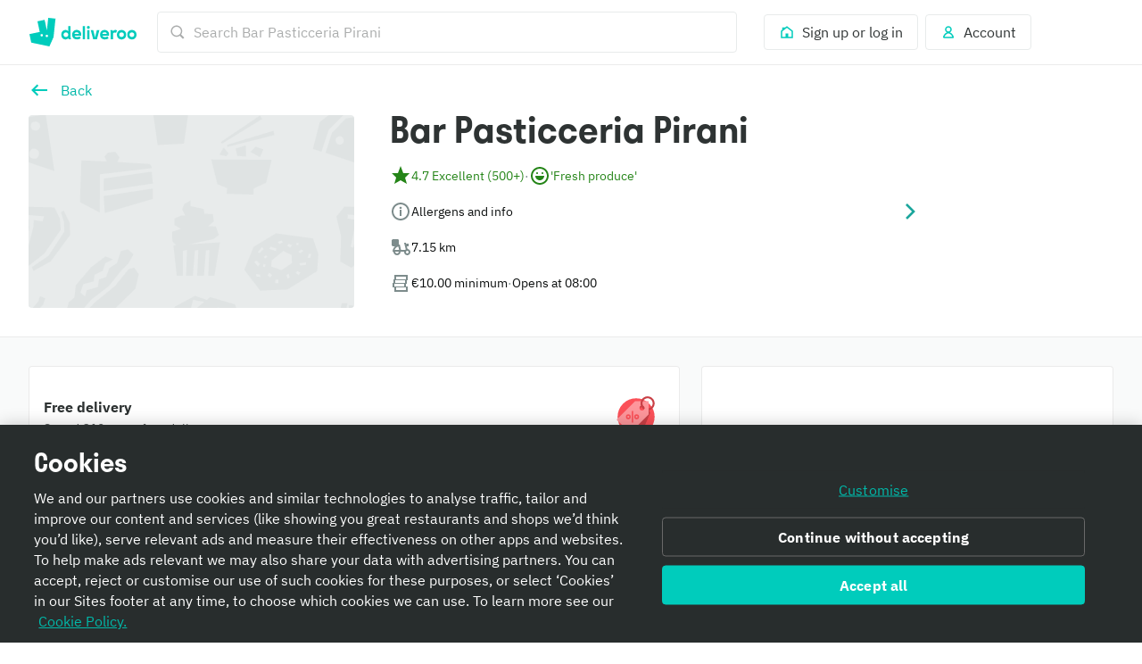

--- FILE ---
content_type: text/html
request_url: https://tzm.px-cloud.net/ns?c=4230e8d0-f320-11f0-b792-e9924327f7fc
body_size: 172
content:
636BLnJCagqRjgukHPtabHsY0myOIN_CdAi9Y0AmfENR7MdCXwOiCc-Eg80YYueIqWV25_jeOHGpJRDDEjpiGrbBkbV8RWZiv5oVcbhjqJ3aM0Cj6xbdsvsm_0UdE9T4gG9TBhj9zvASMc6vnbuwkuQSXq3VHHaEqECGkFAic31a

--- FILE ---
content_type: text/javascript
request_url: https://cwa.roocdn.com/_next/static/chunks/2154-72078aeee5ac1d7a.js
body_size: 13487
content:
(self.webpackChunk_N_E=self.webpackChunk_N_E||[]).push([[2154],{4936:e=>{e.exports={content:"SkipToLinks-5c7d2afe6e4044dd",visible:"SkipToLinks-f7ecca3ddec5343e"}},26460:e=>{e.exports={maxWidthMobile:"(max-width: 540px)",minWidthTablet:"(min-width: 540px)",minWidthDesktop:"(min-width: 960px)",minWidthLargeDesktop:"(min-width: 1440px)",minWidthXLargeDesktop:"(min-width: 1920px)",wrapper:"ChatWebClient-fe62c4066d3875fe",header:"ChatWebClient-34eb37f7b620738f",headerActions:"ChatWebClient-ac1e98d37a6e99ab",endChatButton:"ChatWebClient-e9ee26a521378025",closeIcon:"ChatWebClient-76e43c9599e513c3",show:"ChatWebClient-9a8eaad1608d9e66",hide:"ChatWebClient-862043bf6710ba2e",iframe:"ChatWebClient-22201b03ff82c1be"}},37401:(e,t,i)=>{"use strict";i.d(t,{Og:()=>c,QO:()=>o,du:()=>a,p1:()=>s});var n=i(37867),r=i(50438);let o=e=>{let{request:t,configFromState:i,userId:o,orderId:a,orderDrnId:s,theme:c,publicRuntimeConfig:g,whiteLabelConfig:l}=e;return{orderId:a,orderDrnId:s,tld:t.country.tld,userLocale:t.locale,api:{host:(0,n.kP)(g.geoshardedApiHost,t.country.tld),authToken:t.apiAuth,headers:(0,r.K)({request:t,config:i})},releaseId:g.hopperReleaseId||"development",theme:c,tracking:{userId:o,anonymousId:t.rooGuid},whiteLabelConfig:l}},a=e=>{let{request:t,configFromState:i,userId:o,orderId:a,orderDrnId:s,theme:c,publicRuntimeConfig:g,whiteLabelConfig:l,drnMarket:d,referrerInteractionId:I,parseReferrerData:M}=e;return{actor:{type:"customer",id:String(o),anonymousId:t.rooGuid,token:t.apiAuth,locale:t.locale,drnMarket:d},order:{id:String(a),drnId:s,drnMarket:d},theme:c,api:{host:(0,n.kP)(g.geoshardedApiHost,t.country.tld),headers:(0,r.K)({request:t,config:i})},referrer:{origin:t.currentUrl,interactionId:I||"false",data:M||{}},whiteLabelConfig:l}},s=e=>{let{publicRuntimeConfig:t,request:i}=e;return{type:"consumer",platform:"web",appVersion:t.hopperReleaseId||"development",platformVersion:i.userAgent,supportedCommands:["dynamicReferrerDataField"]}},c=e=>{let{request:t,configFromState:i,userId:n,orderId:r,orderDrnId:o,theme:s,publicRuntimeConfig:c,whiteLabelConfig:g,conversationType:l,drnMarket:d,referrerInteractionId:I,parseReferrerData:M}=e;return{...a({request:t,configFromState:i,userId:n,orderId:r,orderDrnId:o,theme:s,publicRuntimeConfig:c,whiteLabelConfig:g,drnMarket:d,referrerInteractionId:I,parseReferrerData:M}),useCase:{type:"chat",conversationType:l}}}},39604:e=>{e.exports={maxWidthMobile:"(max-width: 540px)",minWidthTablet:"(min-width: 540px)",minWidthDesktop:"(min-width: 960px)",minWidthLargeDesktop:"(min-width: 1440px)",minWidthXLargeDesktop:"(min-width: 1920px)",iframe:"ChatWebClientIframe-640248e35bdea000"}},42154:(e,t,i)=>{"use strict";let n,r,o;i.d(t,{A:()=>ej});var a=i(26514),s=i(75834),c=i(68208),g=i.n(c),l=i(76575),d=i(69001),I=i.n(d),M=i(46225),A=i.n(M),u=i(24322),C=i.n(u),p=i(70136),m=i(88376),T=i(27319),w=i(50049),y=i.n(w),h=i(12181),f=i(55707),D=i(60663),N=i(36045),x=i(69456),L=i(84968),E=i(57850),b=i(3501),k=i(76264);let S=e=>{let{pagePath:t,whiteLabelCountries:i,whiteLabelBrand:n,alternates:r=(i||k.Ay.countries.filter(e=>e.whiteLabelBrand===n)).filter(e=>!e.isHidden).map(e=>e.languages.map(i=>({href:`https://${e.host}${(0,b.IJ)(e,t,i)}`,hrefLang:(0,b.IL)(i,e.isoCode)}))).flat()}=e;return r.length>1?r.map(e=>{let{hrefLang:t,href:i}=e;return(0,a.jsx)("link",{rel:"alternate",hrefLang:t,href:i},t)}):null};function v(e){let{country:t,pagePath:i,currentLocale:n}=e,{host:r,languages:[o]}=t,a=RegExp(`/${n}\\b`),s=i.split("?")[0].replace(a,"");return`https://${r}${(0,b.IJ)(t,s,n||o)}`}function j(e){let{country:t,pagePath:i,currentLocale:n}=e;return(0,a.jsx)("link",{rel:"canonical",href:v({country:t,pagePath:i,currentLocale:n})})}S.propTypes={pagePath:g().string.isRequired,alternates:g().arrayOf(g().shape({hrefLang:g().string.isRequired,href:g().string.isRequired})),whiteLabelCountries:g().arrayOf(g().shape({host:g().string.isRequired,languages:g().arrayOf(g().string).isRequired,isoCode:g().string.isRequired})),whiteLabelBrand:g().string},j.propTypes={pagePath:g().string.isRequired,country:g().shape({host:g().string.isRequired,languages:g().arrayOf(g().string.isRequired).isRequired}).isRequired,currentLocale:g().string};let O=e=>{let{pageTitle:t=D.A.gettext("default_page_title"),ogTitle:i="Deliveroo",metaDescription:n=D.A.gettext("default_meta_description"),metadata:r=[],ogDescription:o,image:s={width:1208,height:630,src:"https://cwa.roocdn.com/_next/static/social_media.cac4f21a.png"},pagePath:c,alternateLocales:g,currentCountry:l,currentLocale:d,robots:I,isOneTrustCookieConsentEnabled:M,whiteLabelBrand:A,twitterHandle:u="@Deliveroo",isWhiteLabelGtmEnabled:p,gtmID:m,isClosingDownMarket:T=!1,isIllegalContentReportEnabled:w=!1,isAccessibilityReportEnabled:y=!1,isVideoReportContentEnabled:h=!1}=e,L=(0,f.useWhiteLabelConfig)();if(window.isOneTrustCookieConsentEnabled=M,c.includes("/contact")){let e=document.createElement("script");e.id="ze-snippet",e.src=`https://static.zdassets.com/ekr/snippet.js?key=${(()=>{switch(window.location.hostname){case"deliveroo.com.sg":case"test.deliveroo.com.sg":return"5ae1fd67-70ca-4c31-b3ab-39462c04db2d";case"deliveroo.com.kw":case"test.deliveroo.com.kw":return"46f5f92e-b1a0-4e0c-8785-9fa2a9822ab0";case"deliveroo.com.qa":case"test.deliveroo.com.qa":return"9f76cebc-1fd2-4229-95b3-f39573c9d2fb";case"deliveroo.ae":case"test.deliveroo.ae":return"a7f0bdcb-0b6e-461b-8bcd-b48aebd2b026";case"deliveroo.hk":case"test.deliveroo.hk":return"b51211fc-567b-4fd9-b08a-faca2c3d7360";case"deliveroo.fr":case"test.deliveroo.fr":return"97c1d73b-32dd-4dc1-be28-4a1d69e2b90a";case"deliveroo.it":case"test.deliveroo.it":return"84fce5f0-ad6c-43a9-bf4c-f9981124950c";case"deliveroo.be":case"test.deliveroo.be":return"e23a4395-32a7-40a8-9e32-0a758aecfb20";case"deliveroo.ie":case"test.deliveroo.ie":return"c6dde620-c30c-44f6-b015-68adf56b78b9";default:return"5989863c-3d64-4e1a-9c02-36df79c71661"}})()}`,e.onload=function(){zE("webWidget","setLocale",d||"en-us"),zE("webWidget","hide")};let t=document.createElement("script");t.id="ze-settings",t.innerHTML="window.zESettings = {    webWidget: {      contactForm: {        ticketForms: ["+(()=>{let e=`{ id: 21545891412625,  subject:false,  fields: [    {      id: 'description',      hint: {        '*': "${D.A.gettext("webform_phc_messageSubtext")}"      }     }   ]},`;return w?e:""})()+(()=>{let e=`{ id: 36540098809489,  subject:false,  fields: [    {      id: 'description',      hint: {        '*': ${JSON.stringify(D.A.gettext("webform.accessibility.description"))}      }     }   ]},`;return y?e:""})()+(()=>{let e=`{ id: 36772498140049,  subject:false,  fields: [    {      id: 'description',      hint: {        '*': ${JSON.stringify(D.A.gettext("webform_phc_messageSubtext"))}      }     }   ]},`;return h?e:""})()+"          {            id: 5330440239249,            subject:false,            fields: [              {                id: 'description',                hint: {"+`                  '*': "${D.A.gettext("webform.contact_us.description")}"`+"                }              }            ]          }        ]      }    }  };",document.head.appendChild(e),document.head.appendChild(t)}let E=L?.gtmTag,b=c.includes("/login")||c.includes("/logout")||c.includes("/password_reset");return(0,a.jsxs)(C(),{children:[(0,a.jsx)("title",{children:(0,x.Nu)(t,L?.displayName)}),(0,a.jsx)("meta",{name:"description",content:n}),(0,a.jsx)("meta",{name:"nosnippet"}),(0,a.jsx)(S,{pagePath:c,alternates:g,whiteLabelCountries:L?.countries,whiteLabelBrand:A}),(0,a.jsx)(j,{pagePath:c,country:l,currentLocale:d}),(0,a.jsx)("meta",{property:"og:url",content:v({pagePath:c,country:l,currentLocale:d})}),(0,a.jsx)("meta",{property:"og:title",content:i}),(0,a.jsx)("meta",{property:"og:description",content:o||n}),(0,a.jsx)("meta",{property:"og:image",content:s.src}),(0,a.jsx)("meta",{property:"og:image:width",content:s.width}),(0,a.jsx)("meta",{property:"og:image:height",content:s.height}),(0,a.jsx)("meta",{property:"twitter:title",content:i}),(0,a.jsx)("meta",{property:"twitter:site",content:u}),(0,a.jsx)("meta",{property:"twitter:card",content:"summary_large_image"}),(0,a.jsx)("meta",{property:"twitter:description",content:o||n}),(0,a.jsx)("meta",{property:"twitter:image",content:s.src}),r.length>0&&r.map(e=>{let{name:t,property:i,content:n}=e;return(0,a.jsx)("meta",{name:t,property:i,content:n},`${t}_${i}_${n}`)}),I&&(0,a.jsx)("meta",{name:"robots",content:I}),p&&!!E&&(0,N.rT)(M,E),!L&&!A&&!T,!L&&!A&&!T,!L&&!A&&!T&&!b&&(0,N.Yp)(M,m)]})};O.propTypes={pageTitle:g().string,ogTitle:g().string,metaDescription:g().string,metadata:g().arrayOf(g().shape({name:g().string,property:g().string,content:g().string.isRequired})),ogDescription:g().string,image:g().shape({width:g().number.isRequired,height:g().number.isRequired,src:g().string.isRequired}),pagePath:g().string.isRequired,alternateLocales:g().arrayOf(g().shape({hrefLang:g().string.isRequired,href:g().string.isRequired})),currentCountry:g().shape({host:g().string.isRequired,languages:g().arrayOf(g().string.isRequired).isRequired,tld:g().string}).isRequired,currentLocale:g().string,robots:g().string,isOneTrustCookieConsentEnabled:g().bool.isRequired,whiteLabelBrand:g().string,twitterHandle:g().string,isWhiteLabelGtmEnabled:g().bool.isRequired,gtmID:g().string,isClosingDownMarket:g().bool,isIllegalContentReportEnabled:g().bool,isAccessibilityReportEnabled:g().bool,isVideoReportContentEnabled:g().bool};let z=(0,l.Ng)(e=>({isClosingDownMarket:(0,E.L4)(e,L.CLOSING_DOWN_MARKET_LANDING_PAGE),isIllegalContentReportEnabled:(0,E.L4)(e,L.CE_WEBFORM_ILLEGAL_CONTENT_REPORT_COUNTRIES),isAccessibilityReportEnabled:(0,E.L4)(e,L.ACCESSIBILITY_STATEMENT_PAGE),isVideoReportContentEnabled:(0,E.L4)(e,L.REPORT_VIDEO_CONTENT_FORM)}))(O);var _=i(4927),R=i(4936),U=i.n(R);let Q=e=>{let{links:t}=e,[i,n]=(0,s.useState)(!1);return(0,a.jsxs)("div",{className:I()(U().content,{[U().visible]:i}),onFocus:()=>n(!0),onBlur:()=>n(!1),children:[(0,a.jsx)(_.default,{color:"black",spacing:"0 small 0 x-large",children:D.A.gettext("restaurant_list.skip.accessibility_label")}),t.map(e=>(0,a.jsx)("a",{id:e.id,href:e.href,children:(0,a.jsx)(_.default,{color:"black",children:e.label})},e.id))]})};var B=i(56351),q=i(1909),W=i(59502);i(37867),i(54221);var Y=i(29051),P=i(22622);let F={},V=0,$=!1;$=!0,(0,P.IN)(e=>{F.cls=e.value}),(0,P.zB)(e=>{F.fcp=e.value}),(0,P.rH)(e=>{F.inp=e.value,e.entries&&e.entries.length>0&&(F.totalInteractions=V+=e.entries.length,e.entries.forEach(e=>{let t=e.target,i={value:e.duration,interactionType:e.name||"unknown",target:t?function(e){if(!e)return"unknown";if(e.id)return`#${e.id}`;let t=e.getAttribute("data-testid");if(t)return`[data-testid="${t}"]`;let i=e.tagName.toLowerCase();if(e.className&&"string"==typeof e.className){let t=function(e){let t=arguments.length>1&&void 0!==arguments[1]?arguments[1]:2;return e.trim().split(/\s+/).filter(e=>!e.match(/^(ccl-|css-|sc-|_)/)).slice(0,t)}(e.className,2);t.length>0&&(i+=`.${t.join(".")}`)}return i}(t):"no-target",timestamp:e.startTime};(!F.worstInteraction||i.value>F.worstInteraction.value)&&(F.worstInteraction=i)}))}),(0,P.fK)(e=>{F.lcp=e.value}),(0,P.Ck)(e=>{F.ttfb=e.value});let H={getMetrics:function(){return{...F}}},K=e=>{let t=!1;if("number"==typeof navigator.maxTouchPoints)t=navigator.maxTouchPoints>0;else if("number"==typeof navigator.msMaxTouchPoints)t=navigator.msMaxTouchPoints>0;else{let i=window.matchMedia?.("(pointer:coarse)");t=i&&"(pointer:coarse)"===i.media?!!i.matches:"orientation"in window||/\b(BlackBerry|webOS|iPhone|IEMobile)\b/i.test(e)||/\b(Android|Windows Phone|iPad|iPod)\b/i.test(e)}return t},G=function(e){let t=arguments.length>1&&void 0!==arguments[1]?arguments[1]:[],i=arguments.length>2&&void 0!==arguments[2]?arguments[2]:()=>{},n=arguments.length>3&&void 0!==arguments[3]?arguments[3]:()=>{},r=arguments.length>4&&void 0!==arguments[4]?arguments[4]:()=>{},o=arguments.length>5&&void 0!==arguments[5]?arguments[5]:()=>H.getMetrics();return()=>(function(e,t,i,n,r){var o,a;let s=arguments.length>5&&void 0!==arguments[5]?arguments[5]:{};if(r||(function(e,t,i){if(window.webVitalsSent)return;let n=[...t,K(window.navigator.userAgent)?"web_platform:mobile":"web_platform:desktop"];if(!(i&&["cls","lcp","inp","fcp","ttfb"].some(e=>void 0!==i[e])))return;let{lcp:r,fcp:o,ttfb:a,inp:s,cls:c}=i;if(!("number"==typeof r&&r>6e4||"number"==typeof o&&o>6e4||"number"==typeof a&&a>6e4))try{!function(e){if(e.metrics&&Object.keys(e.metrics).length>0&&window.navigator.sendBeacon)try{let t={events:[{name:"Web Vitals",time:Math.round(Date.now()/1e3),properties:{page_name:e.pageName,custom_tracking_tags:e.customTrackingTags,...void 0!==e.metrics.cls&&{cumulative_layout_shift:e.metrics.cls},...void 0!==e.metrics.lcp&&{largest_contentful_paint:e.metrics.lcp},...void 0!==e.metrics.inp&&{interaction_to_next_paint:e.metrics.inp},...void 0!==e.metrics.fcp&&{first_contentful_paint:e.metrics.fcp},...void 0!==e.metrics.ttfb&&{time_to_first_byte:e.metrics.ttfb}}}]};window.navigator.sendBeacon("/en/web-vitals-event",JSON.stringify(t))}catch{}}({pageName:e,customTrackingTags:n,metrics:{cls:c,lcp:r,inp:s,fcp:o,ttfb:a}}),window.webVitalsSent=!0}catch{}}(e,t,s),i&&i/1e3>60)||window.timingsSent||(window.timingsSent=!0,!window.navigator.sendBeacon||!window.performance.timing))return!0;K(window.navigator.userAgent)?t.push("web_platform:mobile"):t.push("web_platform:desktop");let c={...function(){let e=window.performance.timing;return{requestStart:e.requestStart-e.fetchStart,responseStart:e.responseStart-e.requestStart,responseEnd:e.responseEnd-e.responseStart,browserParsedResponse:e.domInteractive-e.responseEnd,browserInteractive:e.domComplete-e.domInteractive,domInteractive:e.domInteractive-e.responseEnd,domContentLoaded:e.domContentLoadedEventEnd-e.domInteractive,domComplete:e.domComplete-e.navigationStart}}(),...function(){let e=window.performance.getEntriesByType("navigation"),t=e?.[0]?.domContentLoadedEventEnd;return t>0&&t<6e4?{fullNavigationComplete:t}:{}}(),...function(){let e=0,t=0,i=0,n=0,r=0,o=0,a=0,s=0,c=0,g=0,l=0;if(window.performance.getEntries){let d=window.performance.getEntries(),I=0;d.forEach(d=>{switch(d.initiatorType){case"navigation":e=d.transferSize,I=d.domContentLoadedEventEnd;break;case"link":d.name.match(/\.css/)?(t+=d.transferSize,d.name.match(/roocdn\.com/)||(i+=d.transferSize,n+=1)):d.name.match(/\.js/)?(r+=d.transferSize,d.name.match(/roocdn\.com/)||(o+=d.transferSize,a+=1)):d.name.match(/\.woff/)&&(g+=d.transferSize);break;case"img":case"css":d.name.match(/\.woff/)?g+=d.transferSize:(c+=d.transferSize,d.name.match(/\.svg/)&&(s+=1));break;case"script":r+=d.transferSize,d.name.match(/roocdn\.com/)||(o+=d.transferSize,a+=1)}"number"==typeof d.transferSize&&d.responseEnd<I&&(l+=d.transferSize)})}return{pageSize:e,cssSize:t,javaScriptSize:r,assetSize:c,fontSize:g,domContentLoadedSize:l,externalJavaScriptSize:o,externalJavaScriptCount:a,externalCssSize:i,externalCssCount:n,staticSvgCount:s}}(),...(o=i)?{timeToInteractive:o}:{},...(a=n)?{firstInputDelay:a}:{},...function(e){let t={};return void 0!==e.cls&&(t.cumulativeLayoutShift=e.cls),void 0!==e.lcp&&(t.largestContentfulPaint=e.lcp),void 0!==e.inp&&(t.interactionToNextPaint=e.inp),e.worstInteraction&&(t.worstInteraction=e.worstInteraction),e.totalInteractions&&(t.totalInteractions=e.totalInteractions),void 0!==e.fcp&&(t.firstContentfulPaintWebVitals=e.fcp),void 0!==e.ttfb&&(t.timeToFirstByte=e.ttfb),t}(s),...function(){let e={shieldInitLatency:W.A.initLatency,shieldScriptLoadTime:W.A.scriptLoadTime,shieldDeviceInfoLatency:W.A.deviceInfoLatency,shieldSessionIdLatency:W.A.sessionIdLatency,shieldTimeoutCount:W.A.timeoutCount,shieldSdkCallCount:W.A.sdkCallCount};return W.A.reset(),e}(),firstContentfulPaint:function(){if(window.performance.getEntries){let e=window.performance.getEntries().filter(e=>"first-contentful-paint"===e.name);if(e[0])return Math.floor(e[0].startTime)}return 0}(),pageName:e,customTrackingTags:t};try{window.navigator.sendBeacon("/en/page-times",JSON.stringify(c))}catch(e){}return!0})(e,t,i(),n(),r(),o())};var Z=i(12020),J=i(10536),X=i(60593),ee=i(34098),et=i(76872),ei=i(34484),en=i(97504),er=i(13066),eo=i(63539),ea=i(48649),es=i.n(ea),ec=i(21230),eg=i(8551),el=i(74441),ed=i(28184),eI=i(2064),eM=i(91865),eA=i(4011),eu=i(79739),eC=i(82964),ep=i(26460),em=i.n(ep);let eT=e=>{let{launchedAt:t=null,isActive:i=!1,title:n,iframeUrl:r,request:o,config:c,userId:g,orderId:l=null,orderDrnId:d=null,conversationType:I=null,theme:M,close:A,drnMarket:u="gb"}=e,C=()=>!(0,el.i)()||"true"===window.localStorage.getItem(ed.SN),[p,m]=(0,s.useState)(C()),[T,w]=(0,s.useState)(!1);return((0,s.useEffect)(()=>{m(C()),w(!1);let e=["https://chat-web-client-staging.roocdn.com","https://chat-web-client.roocdn.com"],t=t=>{e.includes(t.origin)&&"chatWebClient"===t.data.source&&"chatEnded"===t.data.trigger&&w(!0)};return window.addEventListener("message",t),()=>{window.removeEventListener("message",t)}},[t]),i)?(0,a.jsxs)("div",{className:em().wrapper,children:[(0,a.jsxs)("div",{className:em().header,children:[(0,a.jsx)("div",{className:em().closeIcon,children:(0,a.jsx)(eg.default,{onClick:()=>A(),children:(0,a.jsx)(ec.default,{color:"white",component:es()})})}),(0,a.jsx)(eo.default,{color:"white",isBold:!0,children:D.A.gettext("chat_web_client.agent_customer.new_header")}),!T&&(0,a.jsx)("div",{className:em().headerActions,children:(0,a.jsx)(eg.default,{onClick:()=>{if(I){let e=document.getElementById(I);e&&e.contentWindow&&e.contentWindow.postMessage({source:ed.eY,trigger:"endChat",payload:{timestamp:Date.now(),userId:g,orderId:l,orderDrnId:d}},"*")}},className:em().endChatButton,children:D.A.gettext("chat_web_client.end_chat.text")})})]}),(0,a.jsx)("div",{className:`${em().iframe} ${p?em().show:em().hide}`,children:(0,a.jsx)(eC.A,{title:n,iframeUrl:r,request:o,config:c,userId:g,orderId:l,orderDrnId:d,conversationType:I,theme:M,onClose:A,drnMarket:u})})]}):null};eT.propTypes={title:g().string.isRequired,isActive:g().bool,iframeUrl:g().string.isRequired,request:g().object.isRequired,config:g().object.isRequired,theme:g().oneOf(["default","plus","plus-diamond"]).isRequired,userId:(0,er.default)(g().number,e=>e.isActive),orderId:g().string,orderDrnId:g().string,conversationType:g().oneOf(["agentCustomer","customerRider"]),drnMarket:g().string,close:g().func.isRequired,launchedAt:g().number};let ew=(0,l.Ng)(e=>{let t,i,n,r,o=(0,eM.of)(e)||{};return o&&(t=o.order,i=o.conversationType,n=o.provider,r=o.launchedAt),{config:e.config,conversationType:i,iframeUrl:Y.default.chatWebClientURL,isActive:"AMAZON_CONNECT"===n,orderDrnId:t&&t.drnId,orderId:t&&t.id,request:e.request,theme:(0,eA.F)(e),userId:e.user.id,title:D.A.gettext("chat_web_client.agent_customer.new_header"),launchedAt:r,drnMarket:(0,eu.Vc)(e)}},e=>({close:()=>e((0,eI.MG)())}))(eT);var ey=i(76650),eh=i.n(ey),ef=i(93703),eD=i.n(ef),eN=i(48840),ex=i.n(eN);let eL=e=>{let{colors:t,fonts:i,global:n}=e,r=ex()("black",t.primary).AA,o=eD()(.8,r?t.primary:"white","black");return(0,T.css)`
    .optanon-alert-box-wrapper,
    #optanon {
      * {
        ${n}
        font-family: ${i.body};
      }
    }

    .optanon-alert-box-wrapper {
      .banner-policy-link {
        color: ${o};
      }

      .optanon-allow-all {
        color: ${r?void 0:"black !important"};
        background-color: ${o};

        &:hover {
          background-color: ${r?t.primary:"white"};
        }
      }
    }

    #optanon {
      .h2 {
        font-family: ${i.heading};
      }

      .optanon-white-button-middle {
        background-color: ${t.primary} !important;
      }
    }

    a {
      footer & {
        color: white !important;
      }
    }

    a:not(nav a):not(.ReactModalPortal a) {
      color: ${eD()(.8,t.primary,"black")};
    }
  `},eE="https://cwa.roocdn.com/_next/static/favicon-32x32.9ac59871.png",eb="https://cwa.roocdn.com/_next/static/apple-touch-icon.870581c7.png",ek=[57,72,120,144,152];n=eE,r=eb,o="#009e99";let eS=["static/fonts/IBMPlexSans-Regular.woff2","static/fonts/stratos-semibold.woff2","static/fonts/IBMPlexSans-Bold.woff2"];class ev extends s.Component{componentDidMount(){let e,t,{pageName:i,pagePath:n,customTrackingTags:r,trackTTI:o,isMaybeBot:a}=this.props;this.props.trackScrollTrackingImpressionsFromLocalStorage(),y().getFirstConsistentlyInteractive().then(t=>{t&&(e=t,o&&o(t))});let s=()=>e,c=()=>t,g=()=>a;{window.perfMetrics&&window.perfMetrics.onFirstInputDelay((e,i)=>{t={delay:Math.round(e),type:i.type}});let{hidden:e,visibilityChange:n}=(0,q.getDocumentVisibilityProps)(),o=G(i,r,s,c,g),a=!1;if(window.addEventListener("beforeunload",()=>{a||(a=!0,o())}),void 0===e){let e=()=>{a||(a=!0,o(),document.removeEventListener("pagehide",e))};window.addEventListener("pagehide",e)}else{let e=()=>{document.hidden&&!a&&(a=!0,o(),document.removeEventListener(n,e))};document.addEventListener(n,e)}this.trackCookieBannerViewedOnLoad()}if(A().onRouteChangeStart=G(i,r,s,c,g),(0,ei.ON)(n)){let e=e=>{try{let t=JSON.parse(e);return t.dsDataElements&&t.dsDataElements.InteractionType&&this.getConsentButton(t.dsDataElements.InteractionType)}catch(e){return!1}},t=e=>{try{let t=(0,ei.m0)();if(this.props.trackCookieChoiceSubmitted((0,ei.En)(),t,e),!t.includes(h.CookiesCategory.Performance)&&!t.includes(h.CookiesCategory.Functional)&&!t.includes(h.CookiesCategory.Targeting))for(let e of["_clck","_clsk","_scid","_sctr","_uetsid"])(0,ei.FB)(e)}catch(e){}};this.cleanupInterceptor=function(e,t){let i=XMLHttpRequest.prototype.send;return XMLHttpRequest.prototype.send=function(n){let r=e(n);r&&t(r),i.call(this,n)},()=>{XMLHttpRequest.prototype.send=i}}(e,t)}}componentWillUnmount(){this.cleanupInterceptor&&this.cleanupInterceptor()}getConsentButton(e){let t,i;switch(e){case"Banner - Allow All":t=document.getElementById("onetrust-accept-btn-handler");break;case"Banner - Reject All":t=document.getElementById("onetrust-reject-all-handler");break;case"Preference Center - Allow All":t=document.getElementById("accept-recommended-btn-handler");break;case"Preference Center - Confirm":(i=document.getElementsByClassName("save-preference-btn-handler onetrust-close-btn-handler")).length>0&&(t=i[0]);break;case"Preference Center - Reject All":(i=document.getElementsByClassName("ot-pc-refuse-all-handler")).length>0&&(t=i[0])}return t}render(){let{children:e,color:t,renderWrapper:i,pageTitle:c,metadata:g,pagePath:l,alternateLocales:d,currentCountry:M,currentLocale:A,currentUrl:u,robots:m,isOneTrustCookieConsentEnabled:w,whiteLabelBrand:y,screenHeight:h,isWhiteLabelGtmEnabled:f,whiteLabelConfig:D,gtmID:N,skipToLinks:x,showRedDot:L,showRedDotFeature:E}=this.props,{ogTitle:k,ogDescription:S,image:v,metaDescription:j}=this.props,O=(0,b.Vf)(A),_="production",R="@Deliveroo";if(D&&(n=D.meta.favicon,r=D.meta.appleTouchIcon,R=D.meta.twitterHandle||R,k=D.meta.title,j=D.meta.description,S=D.meta.description,v={width:1208,height:630,src:D.meta.image}),E&&L)switch(_){case"production":n="https://cwa.roocdn.com/_next/static/favicon-notification-32x32.03318903.png",r="https://cwa.roocdn.com/_next/static/favicon-apple-touch-icon.429d5756.png",o="#009e99";break;case"staging":n="https://cwa.roocdn.com/_next/static/favicon-notification-32x32.f9b25893.png",r="https://cwa.roocdn.com/_next/static/favicon-apple-touch-icon.a84a9f1f.png",o="#e25d50";break;default:n="https://cwa.roocdn.com/_next/static/favicon-notification-32x32.821d2c0d.png",r="https://cwa.roocdn.com/_next/static/favicon-apple-touch-icon.5e28bfff.png",o="#7a7a7a"}else switch(_){case"production":n=eE,r=eb,o="#009e99";break;case"staging":n="https://cwa.roocdn.com/_next/static/favicon-32x32.fd4e00be.png",r="https://cwa.roocdn.com/_next/static/apple-touch-icon.666f3855.png",o="#e25d50";break;default:n="https://cwa.roocdn.com/_next/static/favicon-32x32.80f87e12.png",r="https://cwa.roocdn.com/_next/static/apple-touch-icon.bb62fe8e.png",o="#7a7a7a"}return(0,a.jsxs)(s.Fragment,{children:[(0,a.jsx)(z,{pageTitle:c,ogTitle:k,metaDescription:j,ogDescription:S,image:v,pagePath:l||u,alternateLocales:d,currentCountry:M,currentLocale:A,robots:m,metadata:g,isOneTrustCookieConsentEnabled:w,whiteLabelBrand:y,twitterHandle:R,isWhiteLabelGtmEnabled:f,gtmID:N}),(0,a.jsxs)(C(),{children:[(0,a.jsx)("link",{color:o,href:"[data-uri]",rel:"mask-icon"}),ek.map(e=>(0,a.jsx)("link",{rel:"apple-touch-icon-precomposed",href:r,sizes:`${e}x${e}`},e)),(0,a.jsx)("link",{rel:"shortcut icon",href:n,type:"image/png",sizes:"32x32"}),(0,a.jsx)("link",{rel:"stylesheet",type:"text/css",href:p[`consumer-component-library${O?".rtl":""}.vars-less.css`]}),eS.map(e=>(0,a.jsx)("link",{rel:"preload",href:p[e],as:"font",type:"font/woff2",crossOrigin:"anonymous"},e)),!1,(0,a.jsx)("meta",{charSet:"utf-8"}),(0,a.jsx)("meta",{name:"viewport",content:"width=device-width, initial-scale=1"}),(0,a.jsx)("meta",{httpEquiv:"X-UA-Compatible",content:"IE=edge,chrome=1"}),(0,a.jsx)("meta",{name:"theme-color",content:o})]}),i((0,a.jsx)(T.default,{setGlobal:eL,children:(0,a.jsxs)("div",{className:I()(eh().page,{[eh().screenHeight]:h,[eh()[t]]:!!t}),children:[x&&(0,a.jsx)(Q,{links:x}),e,(0,a.jsx)(ew,{})]})}))]})}constructor(...e){var t;super(...e),t=this,this.trackCookieBannerViewedWithWaiting=function(){let e=arguments.length>0&&void 0!==arguments[0]?arguments[0]:0;!(0,ei.iU)("OptanonAlertBoxClosed")&&(null!==document.getElementById("onetrust-banner-sdk")?t.onCookieBannerViewed("User Consents"):e<=300&&window.requestAnimationFrame(()=>t.trackCookieBannerViewedWithWaiting(e+1)))},this.trackCookieBannerViewedOnLoad=()=>{let{isOneTrustCookieConsentEnabled:e}=this.props;if(e)for(let e of(this.trackCookieBannerViewedWithWaiting(),document.getElementsByClassName("ot-sdk-show-settings")))e.addEventListener("click",()=>this.onCookieBannerViewed("User Reconsents"))},this.onCookieBannerViewed=e=>{let t=(0,ei.En)(),i=(0,ei.m0)();this.props.trackCookieBannerViewed(e,t,i)}}}ev.propTypes={...z.propTypes,children:g().node.isRequired,color:g().oneOf(["anchovy"]),pageName:g().string,renderWrapper:g().func,customTrackingTags:g().arrayOf(g().string),trackTTI:g().func,pagePath:g().string,screenHeight:g().bool,metadata:g().arrayOf(g().shape({name:g().string,property:g().string,content:g().string.isRequired})),trackScrollTrackingImpressionsFromLocalStorage:g().func.isRequired,isWhiteLabelGtmEnabled:g().bool.isRequired,whiteLabelConfig:g().oneOfType([g().bool,g().shape({name:g().string.isRequired,meta:g().shape({title:g().string.isRequired,description:g().string.isRequired,image:g().string.isRequired,favicon:g().string.isRequired,appleTouchIcon:g().string.isRequired,twitterHandle:g().string.isRequired})})]).isRequired,skipToLinks:g().arrayOf(g().shape({id:g().string.isRequired,href:g().string.isRequired,label:g().string.isRequired})),isMaybeBot:g().bool,showRedDot:g().bool,showRedDotFeature:g().bool},ev.defaultProps={...z.defaultProps,color:void 0,pageName:null,renderWrapper:e=>(0,a.jsx)("div",{children:e}),customTrackingTags:[],trackTTI:void 0,pagePath:void 0,metadata:[],screenHeight:!1,whiteLabelConfig:!1,skipToLinks:void 0,isMaybeBot:!1,showRedDot:!1,showRedDotFeature:!1};let ej=(0,l.Ng)(e=>({currentCountry:e.request.country,currentLocale:e.request.locale,currentUrl:`${(0,en.Ln)(e)}${e.request.currentUrl}`,isOneTrustCookieConsentEnabled:(0,E.L4)(e,L.ONETRUST_COOKIE_CONSENT),whiteLabelBrand:(0,B.XK)(e),isWhiteLabelGtmEnabled:(0,E.L4)(e,L.CO_WHITE_LABEL_BRAND_GTM_ENABLED),isMaybeBot:(0,B.cs)(e),showRedDot:e.order.orderChatStatus?.showRedDot||!1,showRedDotFeature:(0,E.L4)(e,L.OJ_RED_DOT_CHAT_WEB)}),e=>({trackScrollTrackingImpressionsFromLocalStorage:()=>e((0,ee.E_)()),trackCookieChoiceSubmitted:(t,i,n)=>e(((e,t,i)=>(n,r)=>{let o=new URLSearchParams(window.location.search),a=r(),s={page:{path:window.location.pathname,referrer:document.referrer,title:document.title,url:window.location.href,name:window.location.pathname.split("/").pop(),collection:o.get("collection"),user_agent:(0,B.$t)(a)},language:(0,B.JK)(a),cookie_value:Z.get("OptanonConsent"),consentId:e,category_2_value:t.includes(h.CookiesCategory.Performance),category_3_value:t.includes(h.CookiesCategory.Functional),category_4_value:t.includes(h.CookiesCategory.Targeting),category_5_value:t.includes(h.CookiesCategory.SocialMedia),banner_variant:Z.get("OTVariant"),button_pressed:i.id||i.className,button_text:i.innerText,deliveroo_user_id:(0,X.F6)(a),anonymousId:(0,B.FA)(a),user_ip_address:(0,B.Tt)(a),utm_source:o.get("utm_source"),utm_campaign:o.get("utm_campaign"),utm_term:o.get("utm_term"),utm_content:o.get("utm_content"),utm_medium:o.get("utm_medium"),fbclid:o.get("fbclid"),GCLID:o.get("gclid"),MSCLKID:o.get("msclkid"),DCLID:o.get("dclid")};return n({type:J.pF,payload:{name:"Cookie Choice Submitted",properties:s}})})(t,i,n)),trackCookieBannerViewed:(t,i,n)=>e(function(e,t){let i=arguments.length>2&&void 0!==arguments[2]?arguments[2]:[];return(n,r)=>{let o=function(e,t,i){let n=new et.Ay(window.location.href),{query:r}=n;return{page:{path:n.pathname,referrer:document.referrer,title:document.title,url:n.href,name:n.pathname.split("/").pop(),collection:r.collection,user_agent:(0,B.$t)(i)},language:(0,B.JK)(i),cookie_value:Z.get("OptanonConsent"),consentId:e,category_2_value:t.includes(h.CookiesCategory.Performance),category_3_value:t.includes(h.CookiesCategory.Functional),category_4_value:t.includes(h.CookiesCategory.Targeting),category_5_value:t.includes(h.CookiesCategory.SocialMedia),banner_variant:Z.get("OTVariant"),deliveroo_user_id:(0,X.F6)(i),anonymousId:(0,B.FA)(i),user_ip_address:(0,B.Tt)(i),utm_source:r.utm_source,utm_campaign:r.utm_campaign,utm_term:r.utm_term,utm_content:r.utm_content,utm_medium:r.utm_medium,fbclid:r.fbclid,GCLID:r.gclid,MSCLKID:r.msclkid,DCLID:r.dclid}}(t,i??[],r());return n({type:J.pF,payload:{name:`Cookie Banner Viewed: ${e}`,properties:o}})}}(t,i,n))}))((0,m.A)(ev))},76650:e=>{e.exports={page:"Page-d9d0e783e04ac4cf",screenHeight:"Page-84c5ccdb8c46f405",anchovy:"Page-1c1775176699b906"}},82964:(e,t,i)=>{"use strict";i.d(t,{A:()=>u});var n=i(26514),r=i(75834),o=i(68208),a=i.n(o),s=i(55707),c=i(29051),g=i(28184),l=i(37401),d=i(2064),I=i(39604),M=i.n(I);function A(e){let{config:t,conversationType:i,iframeUrl:o,orderDrnId:a,orderId:I,request:A,theme:u="default",title:C,userId:p,drnMarket:m="gb",onClose:T}=e,w=(0,s.useWhiteLabelConfig)(),[y,h]=(0,r.useState)(!1);return(0,r.useEffect)(()=>{let e=e=>{let{data:n}=e;"chatWebClient"===n.source&&(e=>{let n;switch(e.trigger){case"requestInitialData":{let{referrerInteractionId:e,parseReferrerData:r}=(0,d.qI)();n={source:g.eY,trigger:"init",parent:(0,l.p1)({publicRuntimeConfig:c.default,request:A}),payload:(0,l.Og)({request:A,configFromState:t,userId:p,orderId:I,orderDrnId:a,theme:u,publicRuntimeConfig:c.default,whiteLabelConfig:w,conversationType:i,drnMarket:m,referrerInteractionId:e,parseReferrerData:r})};break}case"launchOrderHelp":window.openOrderHelpModal?.({referrer:e.payload?.referrer,order:e.payload?.order});break;case"orderHelpRedirection":(0,d.UD)({referrerInteractionId:e.payload?.referrer?.interactionId??"false",referrerDataPayload:e.payload?.referrer?.data??{}}),(e=>{let t=document.getElementById("orderHelpIframe");return!!t&&!!t.contentWindow&&(t?.contentWindow?.postMessage({source:g.eY,trigger:"orderHelpRedirection",payload:e},new URL(c.default.orderHelpWebClientUrl).origin),!0)})(e.payload)||window.openOrderHelpModal({referrer:e.payload?.referrer,order:e.payload?.order});break;case"close":T?.()}n&&document.getElementById(i).contentWindow.postMessage(n,"*")})(n)};return window.addEventListener("message",e,!1),h(!0),()=>{window.removeEventListener("message",e,!1)}},[]),y?(0,n.jsx)("iframe",{id:i,title:C,className:M().iframe,src:o,allowFullScreen:!0,frameBorder:"0"},o):null}A.propTypes={iframeUrl:a().string.isRequired,title:a().string.isRequired,request:a().object.isRequired,config:a().object.isRequired,userId:a().number.isRequired,orderId:a().string.isRequired,orderDrnId:a().string.isRequired,conversationType:a().oneOf(["agentCustomer","customerRider"]).isRequired,onClose:a().func,drnMarket:a().string,theme:a().oneOf(["default","plus","plus-diamond"])};let u=A},91865:(e,t,i)=>{"use strict";i.d(t,{Sv:()=>r,of:()=>a,ym:()=>o});var n=i(90971);let r=e=>e.order.help,o=(0,n.Mz)([r],e=>e.orderHelpModal),a=(0,n.Mz)([r],e=>e?.data?.liveChat??null)}}]);
//# sourceMappingURL=2154-72078aeee5ac1d7a.js.map

--- FILE ---
content_type: application/javascript; charset=utf-8
request_url: https://client.px-cloud.net/PXfoFgWNLE/main.min.js
body_size: 179326
content:
// @license Copyright (C) 2014-2026 PerimeterX, Inc (www.perimeterx.com).  Content of this file can not be copied and/or distributed.
try{window._pxAppId="PXfoFgWNLE",function(){function t(e){return t="function"==typeof Symbol&&"symbol"==typeof Symbol.iterator?function(t){return typeof t}:function(t){return t&&"function"==typeof Symbol&&t.constructor===Symbol&&t!==Symbol.prototype?"symbol":typeof t},t(e)}var e,n,r=window,a=document,o=navigator,i=location,c="undefined",u="boolean",s="number",l="string",f="function",h="object",d=null,v=["/init.js","/main.min.js"],p="https://collector-a.px-cloud.net/api/v2/collector/clientError?r=",m="pxhc",y="pxjsc",g="c",b="b",T=function(t,e){var n=t.length,r=e?Number(e):0;if(r!=r&&(r=0),!(r<0||r>=n)){var a,o=t.charCodeAt(r);return o>=55296&&o<=56319&&n>r+1&&(a=t.charCodeAt(r+1))>=56320&&a<=57343?1024*(o-55296)+a-56320+65536:o}},E=function(e,n,r){return n>>=0,r=String(t(r)!==c?r:" "),e.length>n?String(e):((n-=e.length)>r.length&&(r+=r.repeat(n/r.length)),r.slice(0,n)+String(e))};n=String.fromCharCode,e=function(){for(var t=[],e=0,r="",a=0,o=arguments.length;a!==o;++a){var i=+arguments[a];if(!(i<1114111&&i>>>0===i))throw RangeError("Invalid code point: "+i);i<=65535?e=t.push(i):(i-=65536,e=t.push(55296+(i>>10),i%1024+56320)),e>=16383&&(r+=n.apply(null,t),t.length=0)}return r+n.apply(null,t)};var S=e;function I(e){var n=function(e,n){if("object"!=t(e)||!e)return e;var r=e[Symbol.toPrimitive];if(void 0!==r){var a=r.call(e,n||"default");if("object"!=t(a))return a;throw new TypeError("@@toPrimitive must return a primitive value.")}return("string"===n?String:Number)(e)}(e,"string");return"symbol"==t(n)?n:String(n)}function R(t,e,n){return(e=I(e))in t?Object.defineProperty(t,e,{value:n,enumerable:!0,configurable:!0,writable:!0}):t[e]=n,t}function w(t,e,n){return e?n?B(e,t):X(B(e,t)):n?x(t):X(x(t))}function A(t,e,n,r,a,o){return P((i=P(P(e,t),P(r,o)))<<(c=a)|i>>>32-c,n);var i,c}function C(t,e,n,r,a,o,i){return A(e&r|n&~r,t,e,a,o,i)}function M(t){var e,n="";for(e=0;e<32*t.length;e+=8)n+=String.fromCharCode(t[e>>5]>>>e%32&255);return n}function x(t){return function(t){return M(k(_(t),8*t.length))}(L(t))}function B(t,e){return function(t,e){var n,r=_(t),a=[],o=[];a[15]=o[15]=void 0,r.length>16&&(r=k(r,8*t.length));for(n=0;n<16;n+=1)a[n]=909522486^r[n],o[n]=1549556828^r[n];var i=k(a.concat(_(e)),512+8*e.length);return M(k(o.concat(i),640))}(L(t),L(e))}function k(t,e){t[e>>5]|=128<<e%32,t[14+(e+64>>>9<<4)]=e;var n,r,a,o,i,c=1732584193,u=-271733879,s=-1732584194,l=271733878;for(n=0;n<t.length;n+=16)r=c,a=u,o=s,i=l,c=F(c,u,s,l,t[n],7,-680876936),l=F(l,c,u,s,t[n+1],12,-389564586),s=F(s,l,c,u,t[n+2],17,606105819),u=F(u,s,l,c,t[n+3],22,-1044525330),c=F(c,u,s,l,t[n+4],7,-176418897),l=F(l,c,u,s,t[n+5],12,1200080426),s=F(s,l,c,u,t[n+6],17,-1473231341),u=F(u,s,l,c,t[n+7],22,-45705983),c=F(c,u,s,l,t[n+8],7,1770035416),l=F(l,c,u,s,t[n+9],12,-1958414417),s=F(s,l,c,u,t[n+10],17,-42063),u=F(u,s,l,c,t[n+11],22,-1990404162),c=F(c,u,s,l,t[n+12],7,1804603682),l=F(l,c,u,s,t[n+13],12,-40341101),s=F(s,l,c,u,t[n+14],17,-1502002290),c=C(c,u=F(u,s,l,c,t[n+15],22,1236535329),s,l,t[n+1],5,-165796510),l=C(l,c,u,s,t[n+6],9,-1069501632),s=C(s,l,c,u,t[n+11],14,643717713),u=C(u,s,l,c,t[n],20,-373897302),c=C(c,u,s,l,t[n+5],5,-701558691),l=C(l,c,u,s,t[n+10],9,38016083),s=C(s,l,c,u,t[n+15],14,-660478335),u=C(u,s,l,c,t[n+4],20,-405537848),c=C(c,u,s,l,t[n+9],5,568446438),l=C(l,c,u,s,t[n+14],9,-1019803690),s=C(s,l,c,u,t[n+3],14,-187363961),u=C(u,s,l,c,t[n+8],20,1163531501),c=C(c,u,s,l,t[n+13],5,-1444681467),l=C(l,c,u,s,t[n+2],9,-51403784),s=C(s,l,c,u,t[n+7],14,1735328473),c=V(c,u=C(u,s,l,c,t[n+12],20,-1926607734),s,l,t[n+5],4,-378558),l=V(l,c,u,s,t[n+8],11,-2022574463),s=V(s,l,c,u,t[n+11],16,1839030562),u=V(u,s,l,c,t[n+14],23,-35309556),c=V(c,u,s,l,t[n+1],4,-1530992060),l=V(l,c,u,s,t[n+4],11,1272893353),s=V(s,l,c,u,t[n+7],16,-155497632),u=V(u,s,l,c,t[n+10],23,-1094730640),c=V(c,u,s,l,t[n+13],4,681279174),l=V(l,c,u,s,t[n],11,-358537222),s=V(s,l,c,u,t[n+3],16,-722521979),u=V(u,s,l,c,t[n+6],23,76029189),c=V(c,u,s,l,t[n+9],4,-640364487),l=V(l,c,u,s,t[n+12],11,-421815835),s=V(s,l,c,u,t[n+15],16,530742520),c=N(c,u=V(u,s,l,c,t[n+2],23,-995338651),s,l,t[n],6,-198630844),l=N(l,c,u,s,t[n+7],10,1126891415),s=N(s,l,c,u,t[n+14],15,-1416354905),u=N(u,s,l,c,t[n+5],21,-57434055),c=N(c,u,s,l,t[n+12],6,1700485571),l=N(l,c,u,s,t[n+3],10,-1894986606),s=N(s,l,c,u,t[n+10],15,-1051523),u=N(u,s,l,c,t[n+1],21,-2054922799),c=N(c,u,s,l,t[n+8],6,1873313359),l=N(l,c,u,s,t[n+15],10,-30611744),s=N(s,l,c,u,t[n+6],15,-1560198380),u=N(u,s,l,c,t[n+13],21,1309151649),c=N(c,u,s,l,t[n+4],6,-145523070),l=N(l,c,u,s,t[n+11],10,-1120210379),s=N(s,l,c,u,t[n+2],15,718787259),u=N(u,s,l,c,t[n+9],21,-343485551),c=P(c,r),u=P(u,a),s=P(s,o),l=P(l,i);return[c,u,s,l]}function L(t){return unescape(encodeURIComponent(t))}function V(t,e,n,r,a,o,i){return A(e^n^r,t,e,a,o,i)}function X(t){var e,n,r="0123456789abcdef",a="";for(n=0;n<t.length;n+=1)e=t.charCodeAt(n),a+=r.charAt(e>>>4&15)+r.charAt(15&e);return a}function F(t,e,n,r,a,o,i){return A(e&n|~e&r,t,e,a,o,i)}function O(t,e,n){return w(t,e,n)}function P(t,e){var n=(65535&t)+(65535&e);return(t>>16)+(e>>16)+(n>>16)<<16|65535&n}function N(t,e,n,r,a,o,i){return A(n^(e|~r),t,e,a,o,i)}function _(t){var e,n=[];for(n[(t.length>>2)-1]=void 0,e=0;e<n.length;e+=1)n[e]=0;for(e=0;e<8*t.length;e+=8)n[e>>5]|=(255&t.charCodeAt(e/8))<<e%32;return n}var U="function",Z=window,H=document,D="ABCDEFGHIJKLMNOPQRSTUVWXYZabcdefghijklmnopqrstuvwxyz0123456789+/=",Y=/[^+/=0-9A-Za-z]/,W=Z.atob,G=Z.btoa,j=t(W),Q=t(G);function J(t){return j===U?W(t):function(t){var e,n,r,a,o=[],i=0,c=t.length;try{if(Y.test(t)||/=/.test(t)&&(/=[^=]/.test(t)||/={3}/.test(t)))return null;for(c%4>0&&(c=(t+=Z.Array(4-c%4+1).join("=")).length);i<c;){for(n=[],a=i;i<a+4;)n.push(D.indexOf(t.charAt(i++)));for(r=[((e=(n[0]<<18)+(n[1]<<12)+((63&n[2])<<6)+(63&n[3]))&255<<16)>>16,64===n[2]?-1:(65280&e)>>8,64===n[3]?-1:255&e],a=0;a<3;++a)(r[a]>=0||0===a)&&o.push(String.fromCharCode(r[a]))}return o.join("")}catch(t){return null}}(t)}function z(t){return Q===U?G(encodeURIComponent(t).replace(/%([0-9A-F]{2})/g,(function(t,e){return String.fromCharCode("0x"+e)}))):function(t){var e,n,r,a,o,i=Z.unescape||Z.decodeURI,c=0,u=0,s=[];if(!t)return t;try{t=i(encodeURIComponent(t))}catch(e){return t}do{e=(o=t.charCodeAt(c++)<<16|t.charCodeAt(c++)<<8|t.charCodeAt(c++))>>18&63,n=o>>12&63,r=o>>6&63,a=63&o,s[u++]=D.charAt(e)+D.charAt(n)+D.charAt(r)+D.charAt(a)}while(c<t.length);var l=s.join(""),f=t.length%3;return(f?l.slice(0,f-3):l)+"===".slice(f||3)}(t)}var K,q,$,tt=/[\\\"\u0000-\u001f\u007f-\u009f\u00ad\u0600-\u0604\u070f\u17b4\u17b5\u200c-\u200f\u2028-\u202f\u2060-\u206f\ufeff\ufff0-\uffff]/g,et={"\b":"\\b","\t":"\\t","\n":"\\n","\f":"\\f","\r":"\\r","\v":"\\v",'"':'\\"',"\\":"\\\\"},nt='"undefined"',rt="null";function at(){var e,n,r,a="";if('"'===q)for(;ut();){if('"'===q)return ut(),a;if("\\"===q)if(ut(),"u"===q){for(r=0,n=0;n<4&&(e=parseInt(ut(),16),isFinite(e));n+=1)r=16*r+e;a+=String.fromCharCode(r)}else{if(t(ct[q])!==l)break;a+=ct[q]}else a+=q}ot("Bad string")}function ot(t){throw{name:"JsonError",message:"".concat(t," on ").concat($),stack:(new Error).stack}}function it(t){return tt.lastIndex=0,'"'+(tt.test(t)?t.replace(tt,ht):t)+'"'}var ct={'"':'"',"\\":"\\","/":"/",b:"\b",f:"\f",n:"\n",r:"\r",t:"\t"};function ut(t){return t&&t!==q&&ot("Expected '".concat(t,"' instead of '").concat(q,"'")),q=$.charAt(K),K+=1,q}function st(){for(;q&&q<=" ";)ut()}function lt(t){$=t,K=0,q=" ";var e=vt();return st(),q&&ot("Syntax error"),e}function ft(){var t="";for("-"===q&&(t="-",ut("-"));q>="0"&&q<="9";)t+=q,ut();if("."===q)for(t+=".";ut()&&q>="0"&&q<="9";)t+=q;if("e"===q||"E"===q)for(t+=q,ut(),"-"!==q&&"+"!==q||(t+=q,ut());q>="0"&&q<="9";)t+=q,ut();var e=+t;if(isFinite(e))return e;ot("Bad number")}function ht(t){var e=et[t];return e||"\\u"+("0000"+t.charCodeAt(0).toString(16)).slice(-4)}function dt(e){var n;switch(t(e)){case c:return"null";case u:return String(e);case s:var r=String(e);return"NaN"===r||"Infinity"===r?rt:r;case l:return it(e)}if(null===e||e instanceof RegExp)return rt;if(e instanceof Date)return['"',e.getFullYear(),"-",e.getMonth()+1,"-",e.getDate(),"T",e.getHours(),":",e.getMinutes(),":",e.getSeconds(),".",e.getMilliseconds(),'"'].join("");if(e instanceof Array){var a;for(n=["["],a=0;a<e.length;a++)n.push(dt(e[a])||nt,",");return n[n.length>1?n.length-1:n.length]="]",n.join("")}for(var o in n=["{"],e)e.hasOwnProperty(o)&&void 0!==e[o]&&n.push(it(o),":",dt(e[o])||nt,",");return n[n.length>1?n.length-1:n.length]="}",n.join("")}function vt(){switch(st(),q){case"{":return function(){var t,e={};if("{"===q){if(ut("{"),st(),"}"===q)return ut("}"),e;for(;q;){if(t=at(),st(),ut(":"),e.hasOwnProperty(t)&&ot('Duplicate key "'+t+'"'),e[t]=vt(),st(),"}"===q)return ut("}"),e;ut(","),st()}}ot("Bad object")}();case"[":return function(){var t=[];if("["===q){if(ut("["),st(),"]"===q)return ut("]"),t;for(;q;){if(t.push(vt()),st(),"]"===q)return ut("]"),t;ut(","),st()}}ot("Bad array")}();case'"':return at();case"-":return ft();default:return q>="0"&&q<="9"?ft():function(){switch(q){case"t":return ut("t"),ut("r"),ut("u"),ut("e"),!0;case"f":return ut("f"),ut("a"),ut("l"),ut("s"),ut("e"),!1;case"n":return ut("n"),ut("u"),ut("l"),ut("l"),null}ot("Unexpected '".concat(q,"'"))}()}}function pt(){var t=function(){var t=null;if(void 0!==a.hidden)t="";else for(var e=["webkit","moz","ms","o"],n=0;n<e.length;n++)if(void 0!==a[e[n]+"Hidden"]){t=e[n];break}return t}();return a[(""===t?"v":"V")+"isibilityState"]}function mt(){return a.currentScript}var yt,gt="RT8xPANULElBMA==",bt="381",Tt="PXfoFgWNLE",Et="HmAqLktZbA9YOksLBzIXDR9HOWkPa2QPEnI+YyUuZycbQWoTWipqEXA1WVUfQCB3HVRhEDZmaE13ZnhjXAMsBANzfQcObhgDWRc/dlt+Nw0SITlWcHVpdEtOaxISPCI=";function St(t){yt=t}function It(){return yt}function Rt(){return Math.round(+new Date/1e3)}function wt(){for(var e=a.styleSheets,n={cssFromStyleSheets:0},o=0;o<e.length;o++){e[o].href&&n.cssFromStyleSheets++}if(r.performance&&t(r.performance.getEntriesByType)===f){var i=r.performance.getEntriesByType("resource");n.imgFromResourceApi=0,n.cssFromResourceApi=0,n.fontFromResourceApi=0;for(var c=0;c<i.length;c++){var u=i[c];"img"===u.initiatorType&&n.imgFromResourceApi++,("css"===u.initiatorType||"link"===u.initiatorType&&-1!==u.name.indexOf(".css"))&&n.cssFromResourceApi++,"link"===u.initiatorType&&-1!==u.name.indexOf(".woff")&&n.fontFromResourceApi++}}return n}function At(e,n){if(e&&t(e.indexOf)===f)return e.indexOf(n);if(e&&e.length>=0){for(var r=0;r<e.length;r++)if(e[r]===n)return r;return-1}}function Ct(e){if(t(e)===l)return e.replace(/"/g,'\\"')}function Mt(e){return t(e)===h&&null!==e}var xt=/(?:https?:)?\/\/client(?:-stg)?\.(?:perimeterx\.net|a\.pxi\.pub|px-cdn\.net|px-cloud\.net)\/PX[A-Za-z0-9]{4,8}\/main\.min\.js/g,Bt=function(){var t=mt();if(t){var e=a.createElement("a");return e.href=t.src,e.hostname===i.hostname}for(var n=0;n<a.scripts.length;n++){var r=a.scripts[n].src;if(r&&xt.test(r))return!1;xt.lastIndex=null}return!0}();function kt(){return+new Date}function Lt(){var e=i.protocol;return t(e)===l&&0===e.indexOf("http")?e:"https:"}function Vt(){return Tt}function Xt(){return gt}function Ft(){return Date.now()}function Ot(e){return t(Array.from)===f?Array.from(e):Array.prototype.slice.call(e)}var Pt="?",Nt="ABCDEFGHIJKLMNOPQRSTUVWXYZabcdefghijklmnopqrstuvwxyz0123456789",_t="R29vZ2xlfGdvb2dsZXxDb29raWVib3Q=",Ut=48,Zt=57,Ht=10,Dt=20,Yt=0,Wt=[];function Gt(t,e){e||(e=i.href),t=t.replace(/[[\]]/g,"\\$&");var n=new RegExp("[?&]"+t+"(=([^&#]*)|&|#|$)").exec(e);if(!n)return null;var r=n[2];if(!r)return"";if(r=decodeURIComponent(r.replace(/\+/g," ")),"url"===t)try{r=J(r)}catch(t){}return r}function jt(t,e){var n=At(t,e);return-1!==n?n:(t.push(e),t.length-1)}function Qt(t){return t?t.replace(/\s{2,100}/g," ").replace(/[\r\n\t]+/g,"\n"):""}function Jt(t){return Array.isArray?Array.isArray(t):"[object Array]"===Object.prototype.toString.call(t)}function zt(t){t=""+t;for(var e=Yt,n=0;n<t.length;n++){e=(e<<5)-e+t.charCodeAt(n),e|=0}return function(t){(t|=0)<0&&(t+=4294967296);return t.toString(16)}(e)}function Kt(t){var e=[];if(!t)return e;for(var n,r=t.split("\n"),a=null,o=/^\s*at (.*?) ?\(?((?:file:\/\/|https?:\/\/|blob|chrome-extension|native|webpack:\/\/|eval|<anonymous>).*?)(?::(\d+))?(?::(\d+))?\)?\s*$/i,i=/^\s*(.*?)(?:\((.*?)\))?(?:^|@)((?:file|https?|blob|chrome|webpack|\[native).*?)(?::(\d+))?(?::(\d+))?\s*$/i,c=/^\s*at (?:((?:\[object object\])?.+) )?\(?((?:ms-appx|https?|webpack|blob):.*?):(\d+)(?::(\d+))?\)?\s*$/i,u=0,s=r.length;u<s;++u){if(n=o.exec(r[u]))a=[n[2]&&-1!==n[2].indexOf("native")?"":n[2],n[1]||Pt];else if(n=c.exec(r[u]))a=[n[2],n[1]||Pt];else{if(!(n=i.exec(r[u])))continue;a=[n[3],n[1]||Pt]}e.push(a)}return e}function qt(e,n){var r="";if(!e)return r;try{r+=e+""}catch(t){return r}var a=function(t){try{return Object.getPrototypeOf&&Object.getPrototypeOf(t)||t.__proto__||t.prototype}catch(t){}}(e);if(r+=e.constructor||a&&a.constructor||"",a){var o;for(var i in a){o=!0;try{a.hasOwnProperty(i)&&(r+=n?i:ne(i,a))}catch(t){r+=i+(t&&t.message)}}if(!o&&t(Object.keys)===f){var c=Object.keys(a);if(c&&c.length>0)for(var u=0;u<c.length;u++)try{r+=n?c[u]:ne(c[u],a)}catch(t){r+=c[u]+(t&&t.message)}}}try{for(var s in e)try{e.hasOwnProperty&&e.hasOwnProperty(s)&&(r+=n?s:ne(s,e))}catch(t){r+=t&&t.message}}catch(t){r+=t&&t.message}return r}function $t(t,e){try{var n=ce(t,e);if(!n)return;var r="";for(var a in n)r+=n[a]+"";return zt(r)}catch(t){}}function te(e,n){for(var r="",a=t(n)===l&&n.length>10?n.replace(/\s*/g,""):Nt,o=0;o<e;o++)r+=a[Math.floor(Math.random()*a.length)];return Wt.indexOf(r)>-1?te(e,n):(Wt.push(r),r)}function ee(t,e){for(var n="",r=0;r<t.length;r++)n+=String.fromCharCode(e^t.charCodeAt(r));return n}function ne(t,e){try{return t+e[t]}catch(t){return t}}function re(e,n,r,a){var o;try{o=r()}catch(t){}return t(o)===c&&(o=t(a)===c?"missing":a),e[n]=o,o}function ae(e){return t(e)===f&&/\{\s*\[native code\]\s*\}/.test(""+e)}function oe(t,e){var n=O(t,e);try{for(var r=function(t){for(var e="",n="",r=0;r<t.length;r++){var a=t.charCodeAt(r);a>=Ut&&a<=Zt?e+=t[r]:n+=a%Ht}return e+n}(n),a="",o=0;o<r.length;o+=2)a+=r[o];return a}catch(t){}}function ie(t){for(var e=[],n=0;n<t.length;n+=2)e.push(t[n]);return e}function ce(e,n){try{var a=J("T2JqZWN0"),o=J("Z2V0T3duUHJvcGVydHlEZXNjcmlwdG9y"),i=r[a][o];if(t(i)!==f)return;return i(e,n)}catch(t){}}function ue(e){if(e){try{for(var n in e){var r=e[n];if(t(r)===f&&!ae(r))return!1}}catch(t){}return!0}}function se(t,e){if(e/100>Math.random())return t()}var le=te(4),fe=te(4),he=te(4),de=te(4),ve=te(4),pe=te(4),me=te(4),ye=te(4),ge=te(4),be=te(4),Te=te(4),Ee=te(4),Se=te(4),Ie=te(4),Re=te(4),we=te(4),Ae=te(4),Ce=te(4),Me=te(4),xe=te(4),Be=te(4),ke=te(4),Le=te(4),Ve=te(4),Xe=te(4),Fe=te(4),Oe=te(4),Pe=te(4),Ne=te(4),_e=te(4),Ue=te(4),Ze=te(4),He=te(4),De=te(4),Ye=te(4),We=te(4),Ge=te(4),je=te(4),Qe=te(4),Je=te(4),ze=te(4),Ke=te(4),qe=te(4),$e=te(4),tn=te(4),en=te(4),nn=te(4),rn=te(4),an=te(4),on=te(4),cn=te(4),un=te(4),sn=te(4),ln=te(4),fn=te(4),hn=te(4),dn=te(4),vn=te(4),pn=te(4),mn=te(4),yn=te(4),gn=te(4),bn=te(4),Tn=te(4),En=te(4),Sn=te(4),In=te(4),Rn=te(4),wn=te(4),An=te(4),Cn=te(4),Mn=te(4),xn=te(4);te(4),te(4);var Bn,kn=te(4),Ln=te(4),Vn=te(4),Xn=te(4),Fn=te(4),On=te(4),Pn=te(4),Nn=te(4),_n=te(4),Un=te(4),Zn=te(4),Hn=(R(R(R(R(R(R(R(R(R(R(Bn={},Fe,1),Oe,3),Pe,4),Ne,5),_e,6),Ue,7),Ze,8),He,9),De,10),Ye,11),R(R(R(R(R(R(R(R(R(R(Bn,We,12),Ge,14),je,15),Qe,16),Je,17),ze,18),Ke,19),qe,20),$e,21),en,22),R(R(R(R(R(R(Bn,nn,23),rn,25),an,26),on,27),cn,28),tn,29));Bt&&function(){function t(t){try{var e=Vt(),n=e.substring(2),a=t.message,o=t.filename,i=t.lineno,c=t.colno,u=t.error,s=o.indexOf("/captcha.js")>-1,l=n&&o.indexOf(n)>-1&&(o.indexOf("/main.min.js")>-1||o.indexOf("/init.js")>-1);if(r.XMLHttpRequest&&(l||s)){0;var f=encodeURIComponent('{"appId":"'.concat(e,'","vid":"').concat(It()||"",'","tag":"').concat(Xt(),'","line":"').concat(i,":").concat(c,'","script":"').concat(o,'","contextID":"').concat(s?"C":"S","_").concat(Hn[Fe],'","stack":"').concat(u&&Ct(u.stack||u.stackTrace)||"",'","message":"').concat(Ct(a)||"",'"}')),h=new XMLHttpRequest;h.open("GET",p+f,!0),h.setRequestHeader("Content-Type","text/plain;charset=UTF-8"),h.send()}}catch(t){}}r.addEventListener("error",t)}();var Dn={on:function(t,e,n){this.subscribe(t,e,n,!1)},one:function(t,e,n){this.subscribe(t,e,n,!0)},off:function(t,e){var n,r;if(void 0!==this.channels[t])for(n=0,r=this.channels[t].length;n<r;n++){if(this.channels[t][n].fn===e){this.channels[t].splice(n,1);break}}},subscribe:function(t,e,n,r){void 0===this.channels&&(this.channels={}),this.channels[t]=this.channels[t]||[],this.channels[t].push({fn:e,ctx:n,once:r||!1})},trigger:function(e){if(this.channels&&this.channels.hasOwnProperty(e)){for(var n=Array.prototype.slice.call(arguments,1),r=[];this.channels[e].length>0;){var a=this.channels[e].shift();t(a.fn)===f&&a.fn.apply(a.ctx,n),a.once||r.push(a)}this.channels[e]=r}}},Yn={cloneObject:function(t){var e={};for(var n in t)t.hasOwnProperty(n)&&(e[n]=t[n]);return e},extend:function(t,e){var n=Yn.cloneObject(e);for(var r in n)n.hasOwnProperty(r)&&(t[r]=n[r]);return t}};function Wn(t,e){try{var n=t.message,a=t.name,o=t.stack;0;var i=encodeURIComponent('{"appId":"'.concat(r._pxAppId||"",'","vid":"').concat(It()||"",'","tag":"').concat(Xt(),'","name":"').concat(Ct(a)||"",'","contextID":"S_').concat(e,'","stack":"').concat(Ct(o)||"",'","message":"').concat(Ct(n)||"",'"}')),c=new XMLHttpRequest;c.open("GET",p+i,!0),c.setRequestHeader("Content-Type","text/plain;charset=UTF-8"),c.send()}catch(t){}}var Gn,jn,Qn,Jn=J("VGh1LCAwMSBKYW4gMTk3MCAwMDowMDowMSBHTVQ=");function zn(){try{if(Gn)return Gn;var t=i.hostname.split("."),e=t.pop();do{if(Kn(e="".concat(t.pop(),".").concat(e)))return Gn=e}while(t.length>0);return Gn=i.hostname}catch(t){return Wn(t,Hn[Ye]),Gn=i.hostname}}function Kn(t){var e=!(arguments.length>1&&void 0!==arguments[1])||arguments[1],n="_pxttld=1",r="".concat(n,"; domain=").concat(t,"; SameSite=None; Secure; ").concat(e?"Partitioned;":"");try{if(a.cookie=r,a.cookie.indexOf(n)>-1)return a.cookie="".concat(r," expires=").concat(Jn,";"),!0}catch(t){}return!!e&&Kn(t,!1)}var qn=!1,$n=!1;function tr(){try{a.body.removeChild(Qn)}catch(t){}}function er(){$n=!0,qn&&tr()}function nr(t){var e=("; "+(arguments.length>1&&void 0!==arguments[1]?arguments[1]:H).cookie).split("; ".concat(t,"="));if(e.length>1)return e.pop().split(";").shift()}var rr="";function ar(t){rr=J(t||"")}function or(t){cr(t,-9e4,"",!0),cr(t,-9e4,"",!1)}function ir(){return rr}function cr(t,e,n,r){var o=arguments.length>4&&void 0!==arguments[4]?arguments[4]:ir();try{var i,c;null!==e&&("number"==typeof e||"string"==typeof e&&!isNaN(+e)?(i=e,c=new Date(kt()+1e3*e).toUTCString()):"string"==typeof e&&(c=e));var u="".concat(t,"=").concat(n,"; max-age=").concat(i,"; expires=").concat(c,"; path=/"),s=(!0===r||"true"===r)&&zn();return s&&(u=u+"; domain=."+s),a.cookie=u+"; "+o,nr(t)===n}catch(e){return nr(t)===n}}var ur="localStorage",sr="sessionStorage",lr="nStorage",fr=R(R({},ur,null),sr,null),hr=R(R({},ur,{}),sr,{});function dr(t,e){var n=Tr(ur);try{n.setItem(t,z(dt(e)))}catch(t){}}function vr(t){var e=Tr(ur);try{return lt(J(e.getItem(t)))}catch(t){}}function pr(t){return function(e){var n=!(arguments.length>1&&void 0!==arguments[1])||arguments[1];try{var r=gr(e,n);return t.removeItem(r),!0}catch(t){return!1}}}function mr(t){return function(e,n){var r=gr(e,!(arguments.length>2&&void 0!==arguments[2])||arguments[2]);try{return t.setItem(r,n),!0}catch(t){return!1}}}function yr(t){return function(e){var n=!(arguments.length>1&&void 0!==arguments[1])||arguments[1];try{var r=gr(e,n);return t.getItem(r)}catch(t){return!1}}}function gr(t,e){return e?Tt+"_"+t:t}function br(e){if(null!==fr[e])return fr[e];try{var n=r[e];return fr[e]=t(n)===h&&function(t){try{var e=kt(),n="tk_"+e,r="tv_"+e;t.setItem(n,r);var a=t.getItem(n);return t.removeItem(n),null===t.getItem(n)&&a===r}catch(t){return!1}}(n),fr[e]}catch(t){return fr[e]=!1,fr[e]}}function Tr(t){return br(t)?function(t){var e=r[t];return{type:t,getItem:yr(e),setItem:mr(e),removeItem:pr(e)}}(t):function(t){var e=hr[t];return{type:lr,getItem:function(t){return e[t]},setItem:function(t,n){return e[t]=n},removeItem:function(t){return e[t]=null}}}(t)}var Er={};Er[le]=J("dG0="),Er[fe]=J("aWRwX3A="),Er[he]=J("aWRwX2M="),Er[de]=J("YmRk"),Er[ve]=J("anNiX3J0"),Er[pe]=J("YXh0"),Er[me]=J("cmY="),Er[ye]=J("ZnA="),Er[ge]=J("Y2Zw"),Er[be]=J("c2Nz"),Er[Te]=J("Y2M="),Er[Ee]=J("Y2Rl"),Er[Se]=J("ZGR0Yw=="),Er[Ie]=J("ZGNm"),Er[Re]=J("ZmVk"),Er[we]=J("ZHVmZA=="),Er[Ae]=J("d2Jj"),Er[Ce]=J("Zmw="),Er[Me]=J("Y2Nj"),Er[xe]=J("dWlpNA=="),Er[Be]=J("YWM="),Er[ke]=J("aWM="),Er[Le]=J("dXA="),Er[Ve]=J("YWk="),Er[Xe]=J("bmY=");var Sr="px-ff",Ir={},Rr={},wr=[],Ar=!1;function Cr(t,e){Ir.hasOwnProperty(t)?e(Ir[t]):(Rr[t]||(Rr[t]=[]),Rr[t].push(e))}function Mr(t){return Ir&&Ir.hasOwnProperty(t)}function xr(t,e){for(t=t.splice(0);t.length>0;)try{t.shift()(e)}catch(t){}}function Br(t){Ar?t():wr.push(t)}function kr(t){return Ir?Ir[t]:void 0}function Lr(t,e){var n=e.ff,r=e.ttl,a=e.args,o=t?a:"1";Ir[n]=o;var i=r&&parseInt(r)||0;i>0&&function(t,e,n){var r=vr(Sr)||{};r[t]={ttl:Rt()+e,val:n},dr(Sr,r)}(n,i,o),t&&Rr[n]&&xr(Rr[n]||[],o)}function Vr(){try{null[0]}catch(t){return t.stack||""}}function Xr(t,e,n){return String(e).split(".").reduce((function(t,e){try{t=t[e]||n}catch(t){return n}return t}),t)}function Fr(t,e,n){var r=Ot(document.getElementsByTagName(e)).filter((function(e){return e.src&&(n=e.src,t.some((function(t){return-1!==n.indexOf(t)})));var n}))[0];return r&&r[n]}function Or(t,e){var n=-1,a="",o=r.performance&&r.performance.getEntriesByType&&r.performance.getEntriesByType("resource").filter((function(n){return t.some((function(t){return-1!==n.name.indexOf(t)}))&&n.initiatorType===e}));if(Array.isArray(o)&&o.length>0){var i=o[0];"transferSize"in i&&(n=Math.round(i.transferSize/1024)),"name"in i&&(a=i.name)}return{resourceSize:n,resourcePath:a}}var Pr,Nr={cipher:"SHA512",len:36};try{if(("undefined"==typeof crypto?"undefined":t(crypto))!==c&&crypto&&crypto.getRandomValues){var _r=new Uint8Array(16);(Pr=function(){return crypto.getRandomValues(_r),_r})()}}catch(t){Pr=void 0}if(!Pr){var Ur=new Array(16);Pr=function(){for(var t,e=0;e<16;e++)0==(3&e)&&(t=4294967296*Math.random()),Ur[e]=t>>>((3&e)<<3)&255;return Ur}}for(var Zr=[],Hr=0;Hr<256;Hr++)Zr[Hr]=(Hr+256).toString(16).substr(1);function Dr(t,e){var n=e||0,r=Zr;return r[t[n++]]+r[t[n++]]+r[t[n++]]+r[t[n++]]+"-"+r[t[n++]]+r[t[n++]]+"-"+r[t[n++]]+r[t[n++]]+"-"+r[t[n++]]+r[t[n++]]+"-"+r[t[n++]]+r[t[n++]]+r[t[n++]]+r[t[n++]]+r[t[n++]]+r[t[n++]]}var Yr=Pr(),Wr=[1|Yr[0],Yr[1],Yr[2],Yr[3],Yr[4],Yr[5]],Gr=16383&(Yr[6]<<8|Yr[7]),jr=0,Qr=0;function Jr(t,e,n,r){var a="";if(r)try{for(var o=((new Date).getTime()*Math.random()+"").replace(".",".".charCodeAt()).split("").slice(-16),i=0;i<o.length;i++)o[i]=parseInt(10*Math.random())*+o[i]||parseInt(Math.random()*Nr.len);a=Dr(o,0,Nr.cipher)}catch(t){}var c=e&&n||0,u=e||[],s=void 0!==(t=t||{}).clockseq?t.clockseq:Gr,l=void 0!==t.msecs?t.msecs:kt(),f=void 0!==t.nsecs?t.nsecs:Qr+1,h=l-jr+(f-Qr)/1e4;if(h<0&&void 0===t.clockseq&&(s=s+1&16383),(h<0||l>jr)&&void 0===t.nsecs&&(f=0),f>=1e4)throw new Error("uuid.v1(): Can't create more than 10M uuids/sec");jr=l,Qr=f,Gr=s;var d=(1e4*(268435455&(l+=122192928e5))+f)%4294967296;u[c++]=d>>>24&255,u[c++]=d>>>16&255,u[c++]=d>>>8&255,u[c++]=255&d;var v=l/4294967296*1e4&268435455;u[c++]=v>>>8&255,u[c++]=255&v,u[c++]=v>>>24&15|16,u[c++]=v>>>16&255,u[c++]=s>>>8|128,u[c++]=255&s;for(var p=t.node||Wr,m=0;m<6;m++)u[c+m]=p[m];var y=e||Dr(u);return a===y?a:y}var zr,Kr=J("cGF5bG9hZD0="),qr=J("YXBwSWQ9"),$r=J("dGFnPQ=="),ta=J("dXVpZD0="),ea=J("eHV1aWQ9"),na=J("ZnQ9"),ra=J("c2VxPQ=="),aa=J("Y3M9"),oa=J("cGM9"),ia=J("c2lkPQ=="),ca=J("dmlkPQ=="),ua=J("anNjPQ=="),sa=J("Y2k9"),la=J("cHhoZD0="),fa=J("ZW49"),ha=J("cnNjPQ=="),da=J("Y3RzPQ=="),va=J("cHhhYz0="),pa=J("aGlkPQ=="),ma=J("Ymk9"),ya=J("YXBwbGljYXRpb24veC13d3ctZm9ybS11cmxlbmNvZGVk"),ga=J("X3B4VXVpZA=="),ba=J("X3B4QWN0aW9u"),Ta=J("X3B4TW9kYWw=");function Ea(){return r[ba]}function Sa(){return r[Ta]}var Ia,Ra,wa=null;function Aa(){return r[ga]}function Ca(){return wa}function Ma(t){zr=t}function xa(){return zr||(Ea()?(t(zr=Aa()||Gt("uuid")||Jr())===l&&36!==zr.length&&(zr=(zr=zr.replace(":true","")).trim()),Aa()||(e=zr,r[ga]=e)):zr=Jr(),zr);var e}function Ba(t){wa=t}function ka(){try{if(-1!==o.userAgent.indexOf("Chrome")&&r.console.context){Ia=0;var t=new EvalError;Object.defineProperty(t,"name",{get:function(){return Ia++,""}}),console.context().log("%c",t)}}catch(t){}}function La(){try{if(-1!==o.userAgent.indexOf("Firefox")){Ra=0;var t=new Image;t.onerror=function(){try{-1!==Error().stack.indexOf(J("RXZlbnRIYW5kbGVyTm9uTnVsbA=="))&&(Ra=1)}catch(t){}},t.src=J("YWJvdXQ6Ymxhbms=")}}catch(t){}}var Va,Xa,Fa,Oa,Pa,Na,_a,Ua,Za,Ha,Da,Ya,Wa,Ga,ja,Qa,Ja,za,Ka,qa,$a,to,eo,no,ro,ao,oo,io,co=J("X3B4TW9uaXRvckFicg=="),uo=J("X3B4QWJy"),so=J("cHgtY2FwdGNoYQ=="),lo=J("Zy1yZWNhcHRjaGE="),fo=J("X3B4aGQ="),ho=J("X3B4dmlk"),vo=J("aXNUcnVzdGVk"),po=J("cHhzaWQ="),mo=J("cHhjdHM="),yo=J("cHhfc3Nk"),go=kt(),bo=Yn.extend({},Dn),To="no_fp",Eo=0,So=!1,Io=J("X3B4TW9iaWxl"),Ro=J("aHR0cDovL2xvY2FsaG9zdDozMTQ2MC9mYXZpY29uLnBuZw=="),wo=J("Y2hyb21lLWV4dGVuc2lvbjovL2tjZG9uZ2liZ2NwbG1hYWdubWdwamhwamdtbWFhYWFhL2xvY2FsZS5qcw=="),Ao={Events:bo,ClientUuid:xa(),setChallenge:function(t){Eo=1,Ma(t)}},Co=((Ga=Kt(Vr()))[Ga.length-1]||{})[0],Mo=3600,xo=Tr(ur),Bo=Tr(sr),ko=J("cHhfaHZk"),Lo=4210,Vo=J("X3B4YWM="),Xo=J("cGVybWlzc2lvbl9kZW5pZWQ="),Fo=J("bm9fcGVybWlzc2lvbnM=");function Oo(){return!!Element.prototype.attachShadow}function Po(){So=Mr(Er[me])}function No(){return r.self!==r.top}function _o(){!function(){try{Ua=r.speechSynthesis.getVoices(),r.speechSynthesis.onvoiceschanged=function(){(!Ua||Ua&&0===Ua.length)&&(Ua=r.speechSynthesis.getVoices())}}catch(t){}}(),function(){if(!(Za=Xr(a,"currentScript.src",null))){var t=Or(v,"script").resourcePath;Za=t}}(),function(){try{if(!o.permissions)return void(Fa=Fo);"denied"===Notification.permission&&o.permissions.query({name:"notifications"}).then((function(t){"prompt"===t.state&&(Fa=Xo)}))}catch(t){}}(),function(){try{navigator.userAgentData&&navigator.userAgentData.getHighEntropyValues(["architecture","bitness","brands","mobile","model","platform","platformVersion","uaFullVersion"]).then((function(t){Oa=t}))}catch(t){}}(),function(){try{var t=r.performance&&r.performance.memory;t&&(Pa=t.jsHeapSizeLimit,Na=t.totalJSHeapSize,_a=t.usedJSHeapSize)}catch(t){}}(),function(){try{(Qn=a.createElement("iframe")).style.display="none",Qn.onload=function(){jn=Qn.contentWindow,Qn.onload=void 0},a.body.appendChild(Qn),jn=Qn.contentWindow}catch(t){}}(),ka(),La(),function(){try{var e=false;if(!e||t(e)!==f)return;var n=0.000000;Ha=se(e,n)}catch(t){Wn(t,Hn[$e])}}(),o.storage&&o.storage.estimate?o.storage.estimate().then((function(t){Da=O(t&&t.quota||To)})).catch((function(){Da=O(To)})):Da=O(To),function(){if(1===o.hardwareConcurrency){var t=new Image;t.onload=function(){Ya=1},t.src=Ro;try{fetch(wo,{method:"HEAD",mode:"no-cors"}).then((function(t){(t.ok||200===t.status)&&(Wa=1)})).catch((function(){}))}catch(t){}}}()}function Uo(t,e,n){Va&&!n||(cr(mo,null,t,e),Va=t)}function Zo(){if(ao)return ao;try{return(ao=Bo.getItem(po,!1))||""}catch(t){return""}}function Ho(t){t&&(ro=O(t),xo.setItem(ko,ro))}function Do(e){var n,a=null,o=(n=Vt(),(r._pxAppId===n?"":n)||"");if(Ao.pxParams&&Ao.pxParams.length){a={};for(var i=0;i<Ao.pxParams.length;i++)a["p"+(i+1)]=Ao.pxParams[i]}else if(e)for(var u=1;u<=10;u++){var s=e[o+"_pxParam"+u];t(s)!==c&&((a=a||{})["p"+u]=s+"")}return a}function Yo(){return ja}function Wo(){var t=a.getElementById(so);return t&&t.getElementsByTagName("iframe").length>0}function Go(){return Ka&&parseInt(Ka)}function jo(t){var e=arguments.length>1&&void 0!==arguments[1]?arguments[1]:Qo();return!!t&&(new Date).getTime()-t>1e3*e}function Qo(){var t=parseInt(kr(Er[pe]));return isNaN(t)?Mo:t}function Jo(){return ro||(ro=xo.getItem(ko))}function zo(){return Ka}function Ko(){return Ua&&Ua.length>0}function qo(){return r[uo]}function $o(){return r[Io]}function ti(t){if(t)try{return z(ee(t,Lo))}catch(t){}}function ei(){if(ni())return Math.round(r.performance.now())}function ni(){return r.performance&&t(r.performance.now)===f}var ri={},ai={},oi=void 0,ii="s",ci="c";function ui(){return ni()?r.performance.now():kt()}function si(t){var e=ui()-ri[t];return ai[t]=ai[t]||{},ai[t][ii]=ai[t][ii]?ai[t][ii]+e:e,ai[t][ci]=ai[t][ci]?ai[t][ci]+1:1,function(t){return t>=0?parseInt(t):oi}(e)}var li,fi=J("aXNUcnVzdGVk"),hi=20,di=kt(),vi=11,pi=1,mi=J("c2NyaXB0"),yi=function(){var t="mousewheel";try{r&&o&&/Firefox/i.test(o.userAgent)&&(t="DOMMouseScroll")}catch(t){}return t}(),gi=r.MutationObserver||r.WebKitMutationObserver||r.MozMutationObserver;function bi(t,e){if(1===e.getElementsByTagName(t.tagName).length)return t.tagName;for(var n=0;n<e.children.length;n++)if(e.children[n]===t)return t.tagName+":nth-child("+(n+1)+")"}function Ti(t){var e=c;return t&&t.hasOwnProperty(fi)&&(e=t[fi]&&"false"!==t[fi]?"true":"false"),e}function Ei(t){if(t){var e=t.parentNode||t.parentElement;return e&&e.nodeType!==vi?e:null}}function Si(t,e){if(!(t&&(t instanceof Element||Mt(t)&&1===t.nodeType)))return"";var n,r=t[di];if(r)return e?Mi(r):r;try{n=function(t){if(t.id)return"#"+t.id;for(var e,n="",r=0;r<hi;r++){if(!(t&&t instanceof Element))return n;if("html"===t.tagName.toLowerCase())return n;if(t.id)return"#"+t.id+n;if(!((e=Ei(t))instanceof Element))return t.tagName+n;if(wi(n=bi(t,e)+n))return n;t=e,n=">"+n}}(t),n=n.replace(/^>/,""),n=e?Mi(n):n,t[di]=n}catch(t){}return n||t.id||t.tagName||""}function Ii(t){try{return!!(t.offsetWidth||t.offsetHeight||t.getClientRects&&t.getClientRects().length)}catch(t){}}function Ri(t){if(t)return t.target||t.toElement||t.srcElement}function wi(t){try{return 1===a.querySelectorAll(t).length}catch(t){return!1}}function Ai(t){try{var e=Element.prototype.getBoundingClientRect.call(t);return{left:e.left,top:e.top}}catch(t){return{left:-1,top:-1}}}function Ci(e,n){gi&&!e||t(n)!==f||new gi((function(e){e.forEach((function(e){if(e&&"attributes"===e.type){var r=e.attributeName,a=r&&e.target&&t(e.target.getAttribute)===f&&Element.prototype.getAttribute.call(e.target,e.attributeName);n(e.target,r,a)}}))})).observe(e,{attributes:!0})}function Mi(e){if(t(e)===l)return e.replace(/:nth-child\((\d+)\)/g,(function(t,e){return e}))}function xi(e,n){e&&t(e.clientX)===s&&t(e.clientY)===s&&(n.x=+(e.clientX||-1).toFixed(2),n.y=+(e.clientY||-1).toFixed(2))}function Bi(t){li=t}function ki(t){return(t||kt())-(Li()||0)}function Li(){return li}var Vi,Xi=!0;try{var Fi=Object.defineProperty({},"passive",{get:function(){return Xi=!1,!0}});r.addEventListener("test",null,Fi)}catch(t){}function Oi(e,n,r,a){try{var o;if(e&&n&&t(r)===f&&t(n)===l)if(t(e.addEventListener)===f)Xi?(o=!1,t(a)===u?o=a:a&&t(a.useCapture)===u?o=a.useCapture:a&&t(a.capture)===u&&(o=a.capture)):t(a)===h&&null!==a?(o={},a.hasOwnProperty("capture")&&(o.capture=a.capture||!1),a.hasOwnProperty("once")&&(o.once=a.once),a.hasOwnProperty("passive")&&(o.passive=a.passive),a.hasOwnProperty("mozSystemGroup")&&(o.mozSystemGroup=a.mozSystemGroup)):o={passive:!0,capture:t(a)===u&&a||!1},e.addEventListener(n,r,o);else t(e.attachEvent)===f&&e.attachEvent("on"+n,r)}catch(t){}}function Pi(t){return t?Oi:Ni}function Ni(e,n,r){try{e&&n&&t(r)===f&&t(n)===l&&(t(e.removeEventListener)===f?e.removeEventListener(n,r):t(e.detachEvent)===f&&e.detachEvent("on"+n,r))}catch(t){}}var _i=[],Ui=[],Zi=!1;function Hi(e){t(a.readyState)===c||"interactive"!==a.readyState&&"complete"!==a.readyState?(_i.length||Gi((function(){Bi(Li()||kt()),Wi(_i)})),_i.push({handler:e})):(Bi(Li()||kt()),e())}function Di(){Zi||(Zi=!0,Wi(Ui))}function Yi(t,e){Vi||(Vi=!0,Oi(r,"pagehide",Di)),Ui.push({handler:t,runLast:e})}function Wi(e){var n;if(e&&e.length){for(var r=0;r<e.length;r++)try{e[r].runLast&&t(n)!==f?n=e[r].handler:e[r].handler()}catch(t){}t(n)===f&&n(),e=[]}}function Gi(t){var e=!1;function n(){e||(e=!0,t())}if(a.addEventListener)a.addEventListener("DOMContentLoaded",n,!1);else if(a.attachEvent){var o;try{o=null!==r.frameElement}catch(t){o=!1}a.documentElement.doScroll&&!o&&function t(){if(!e)try{a.documentElement.doScroll("left"),n()}catch(e){setTimeout(t,50)}}(),a.attachEvent("onreadystatechange",(function(){"complete"===a.readyState&&n()}))}if(r.addEventListener)r.addEventListener("load",n,!1);else if(r.attachEvent)r.attachEvent("onload",n);else{var i=r.onload;r.onload=function(){i&&i(),n()}}}function ji(e){for(var n=arguments.length,r=new Array(n>1?n-1:0),a=1;a<n;a++)r[a-1]=arguments[a];return t(Object.assign)===U?Object.assign.apply(Object,Array.prototype.slice.call(arguments)):e?(r.forEach((function(t){for(var n in t)Object.prototype.hasOwnProperty.call(t,n)&&(e[n]=t[n])})),e):void 0}Gi((function(){Bi(Li()||kt())}));var Qi,Ji,zi,Ki,qi,$i,tc=J("aW5uZXJIVE1M"),ec=J("aWZyYW1l"),nc=J("dmFsdWU="),rc=J("cmVjYXB0Y2hh"),ac=J("aGFuZGxlQ2FwdGNoYQ=="),oc=J("Zy1yZWNhcHRjaGEtcmVzcG9uc2U="),ic=J("cmVjYXB0Y2hhLXRva2Vu"),cc=J("L2JmcmFtZT8="),uc=[],sc=[],lc=[],fc=[],hc=[],dc=null,vc=200,pc=40,mc=te(10),yc=0,gc=!1;function bc(t){if(!gc){gc=!0,Tc();var e={"TlB6FAgyfS8=":lc,"DhA6VEt/OmA=":sc,a1VfVig7:t,"bjAaNCheEQM=":uc,"GCosLl1CLh4=":lc.length,"SBp8Xg55f28=":fc,"LDZYMmldXAI=":si(mc),"W0UvQR4tLnA=":hc};if(t){var n=Kt(Vr()),r=n[n.length-1]||{};e["HCYoIllPLxA="]=jt(sc,r[1]),e["dylDbTFLRFs="]=jt(uc,r[0])}$i("M20HKXUDBRs=",e)}}function Tc(){var t;null!==dc&&fc.length<pc&&((t="-"===dc[On][0]||"-"===dc[Pn][0]?"0":dc[Nn]+" "+dc[_n])!==fc[fc.length-1]&&(fc.push(t),hc.push(si(mc))));dc=null}function Ec(){!function(e,n){if(gi&&e&&t(n)===f){var r=new gi((function(t){t.forEach((function(t){t&&"childList"===t.type&&n(t.addedNodes,t.removedNodes)}))}));r.observe(e,{childList:!0,subtree:!0})}}(zi,(function(t,e){if(t&&t.length){for(var n=[],r=0;r<t.length;r++)n.push(Si(t[r]));Cc("UixmKBdHZx0=",{"XQcpAxtlLTc=":n},!0)}if(e&&e.length){for(var a=[],o=0;o<e.length;o++)a.push(Si(e[o]));Cc("JxkTHWJ2EiY=",{"XQcpAxtlLTc=":a},!0)}}))}function Sc(){if(Qi=a.getElementById(oc)){var t=zi.getElementsByTagName(ec)[0];return t&&/recaptcha/gi.test(t.getAttribute("src")||"")&&(Ji=t),Ji&&Qi}}function Ic(e){return!!(e.firstElementChild&&e.firstElementChild instanceof r.Element&&t(e.firstElementChild.getAttribute)===f)&&e.firstElementChild.className===lo}function Rc(){if(Sc())return xc(),void Yi(bc.bind(this,!1));var t=HTMLDivElement.prototype.appendChild,e=!1;HTMLDivElement.prototype.appendChild=function(n){var r=t.apply(this,Ot(arguments));return!e&&HTMLIFrameElement.prototype.isPrototypeOf(n)&&n.src.indexOf(rc)>=0&&(e=!0,delete HTMLDivElement.prototype.appendChild,Sc()&&(xc(),Yi(bc.bind(this,!1)))),r}}function wc(t,e,n){var r=t[e];r&&(t[e]=function(){var t=Ot(arguments);try{Cc(n,{"XQcpAxtlLTc=":t})}catch(t){}return r.apply(this,t)})}function Ac(){null===dc&&(dc={},setTimeout(Tc,0)),dc[On]=Ki.style.left,dc[Pn]=Ki.style.top,dc[Nn]=qi.style.width,dc[_n]=qi.style.height}function Cc(t,e){var n=arguments.length>2&&void 0!==arguments[2]&&arguments[2];if(yc<vc){var r=Kt(Vr()),a=r[r.length-1]||{},o=a[0]||"",i=a[1]||"";if(!n&&-1!==o.indexOf(Co))return;yc++,lc.push(ji({"XiBqJBtIbRU=":t,"HCYoIllPLxA=":jt(sc,i),"dylDbTFLRFs=":jt(uc,o)},e))}}function Mc(t,e,n){e&&$i("STs9fw9TOkk=",{"cHIEdjYQBkw=":e||"","TTc5cwhePkM=":n||"","NkhCDHAlRDw=":Si(t,!0)})}function xc(){!function(){if(("undefined"==typeof MutationObserver?"undefined":t(MutationObserver))===f){var e=HTMLDivElement.prototype.appendChild,n=!1;HTMLDivElement.prototype.appendChild=function(t){var r=e.apply(this,Ot(arguments));return!n&&t instanceof HTMLIFrameElement&&t.src.indexOf(cc)>=0&&(n=!0,delete HTMLDivElement.prototype.appendChild,Ki=this.parentElement,qi=t,Ci(Ki,Ac),Ci(qi,Ac)),r}}}();var e,n,o,i,c=a.getElementById(ic);t(r[ac])===f&&(e=r[ac],r[ac]=function(){var t=Ot(arguments);try{bc(!0)}catch(t){}e.apply(this,t)}),wc(a,J("cXVlcnlTZWxlY3Rvcg=="),"PkBKBHsvTDQ="),wc(a,J("Z2V0RWxlbWVudEJ5SWQ="),"WQstDxxhKj8="),wc(a,J("cXVlcnlTZWxlY3RvckFsbA=="),"Z1lTXSE0V2k="),wc(a,J("Z2V0RWxlbWVudHNCeU5hbWU="),"JnhSfGAbUE0="),wc(a,J("Z2V0RWxlbWVudHNCeVRhZ05hbWU="),"FwljDVFmYjY="),wc(a,J("Z2V0RWxlbWVudHNCeVRhZ05hbWVOUw=="),"AEI0BkUpMjU="),wc(a,J("Z2V0RWxlbWVudHNCeUNsYXNzTmFtZQ=="),"EmwmaFQBJ10="),n="PX12457",wc(o=Element.prototype,J("Z2V0QXR0cmlidXRl"),n),wc(o,J("Z2V0QXR0cmlidXRlTlM="),n),wc(o,J("Z2V0QXR0cmlidXRlTm9kZQ=="),n),wc(o,J("Z2V0QXR0cmlidXRlTm9kZU5T"),n),Bc(Qi,nc),Bc(Qi,tc),Bc(zi,tc),Ci(zi,Mc),Ci(Qi,Mc),Ci(Ji,Mc),Ci(c,Mc),Ec(),i=HTMLFormElement.prototype.submit,HTMLFormElement.prototype.submit=function(){var t=Ot(arguments);try{Cc("Qlx2GAQzcCo=",t)}catch(t){}return i.apply(this,t)},ri[mc]=ui()}function Bc(e,n){if(t(Object.defineProperty)===f&&t(Object.getOwnPropertyDescriptor)===f&&t(Object.getPrototypeOf)===f){var r=function(t,e){for(;null!==t;){var n=Object.getOwnPropertyDescriptor(t,e);if(n)return n;t=Object.getPrototypeOf(t)}return null}(Object.getPrototypeOf(e),n);if(null===r){var a=ji({},r,{get:function(){try{Cc("BhgyXEB7MGo=",{"KnRecG8eWEM=":n,"KVsdX285HGw=":Si(this,!0)})}catch(t){}if(t(r.get)===f)return r.get.call(this)},set:function(e){try{Cc("JD5QOmJdUwo=",{"KnRecG8eWEM=":n,"KVsdX285HGw=":Si(this,!0)})}catch(t){}if(t(r.set)===f)return r.set.call(this,e)}});Object.defineProperty(e,n,a)}}}function kc(e,n){$i=n,t(Object.getOwnPropertyDescriptor)===f&&function(){var t=a.getElementById(so);if(t&&t instanceof r.Element){if(Ic(t))return zi=t.firstChild,void Rc();var e=Object.getOwnPropertyDescriptor(Element.prototype,"innerHTML");if(e&&e.set){var n=ji({},e),o=!1;n.set=function(n){var r=e.set.call(this,n);return o||(o=!0,Ic(t)&&(zi=t.firstChild,Rc())),r},Object.defineProperty(t,"innerHTML",n)}}}()}function Lc(t,e){return Lc=Object.setPrototypeOf?Object.setPrototypeOf.bind():function(t,e){return t.__proto__=e,t},Lc(t,e)}function Vc(){try{var t=!Boolean.prototype.valueOf.call(Reflect.construct(Boolean,[],(function(){})))}catch(t){}return(Vc=function(){return!!t})()}function Xc(t,e){(null==e||e>t.length)&&(e=t.length);for(var n=0,r=new Array(e);n<e;n++)r[n]=t[n];return r}function Fc(t,e){if(t){if("string"==typeof t)return Xc(t,e);var n=Object.prototype.toString.call(t).slice(8,-1);return"Object"===n&&t.constructor&&(n=t.constructor.name),"Map"===n||"Set"===n?Array.from(t):"Arguments"===n||/^(?:Ui|I)nt(?:8|16|32)(?:Clamped)?Array$/.test(n)?Xc(t,e):void 0}}function Oc(t){return function(t){if(Array.isArray(t))return Xc(t)}(t)||function(t){if("undefined"!=typeof Symbol&&null!=t[Symbol.iterator]||null!=t["@@iterator"])return Array.from(t)}(t)||Fc(t)||function(){throw new TypeError("Invalid attempt to spread non-iterable instance.\nIn order to be iterable, non-array objects must have a [Symbol.iterator]() method.")}()}var Pc=2;function Nc(e,n,r){var a;try{a=Object.getOwnPropertyDescriptor(e,n)}catch(t){}if(a&&a.configurable&&a.value){a.value=function(e,n){var r=n[wn]||null,a=n[An]||null,o=0,i=function n(){try{var i,c,u=++o===Pc,s=!1;if("object"===t(this))try{i=Object.getPrototypeOf(this)===n.prototype}catch(t){}try{c=Array.prototype.slice.call(arguments)}catch(t){s=!0}var l=R(R(R({},Cn,i?null:this),Mn,c),xn,null);if(!u&&!s&&r)try{r(l)}catch(t){s=!0}if(i?l[Cn]=l[xn]=function(t,e,n){if(Vc())return Reflect.construct.apply(null,arguments);var r=[null];r.push.apply(r,e);var a=new(t.bind.apply(t,r));return n&&Lc(a,n.prototype),a}(e,Oc(l[Mn])):l[xn]=e.apply(l[Cn],l[Mn]),!u&&!s&&a)try{a(l)}catch(t){}return l[xn]}finally{o--}};return function(t,e){try{Object.defineProperty(t,"name",{value:e.name})}catch(t){}try{Object.defineProperty(t,"length",{value:e.length})}catch(t){}try{"function"==typeof e.toString&&(t.toString=function(){return this.hasOwnProperty("toString")?e.toString():this.toString()})}catch(t){}}(i,e),i}(a.value,r);try{Object.defineProperty(e,n,a)}catch(t){}}}function _c(t,e,n){Nc(t.prototype,e,n)}var Uc,Zc,Hc,Dc=[J("X19kcml2ZXJfZXZhbHVhdGU="),J("X193ZWJkcml2ZXJfZXZhbHVhdGU="),J("X19zZWxlbml1bV9ldmFsdWF0ZQ=="),J("X19meGRyaXZlcl9ldmFsdWF0ZQ=="),J("X19kcml2ZXJfdW53cmFwcGVk"),J("X193ZWJkcml2ZXJfdW53cmFwcGVk"),J("X19zZWxlbml1bV91bndyYXBwZWQ="),J("X19meGRyaXZlcl91bndyYXBwZWQ="),J("X1NlbGVuaXVtX0lERV9SZWNvcmRlcg=="),J("X3NlbGVuaXVt"),J("Y2FsbGVkU2VsZW5pdW0="),J("JGNkY19hc2RqZmxhc3V0b3BmaHZjWkxtY2ZsXw=="),J("JGNocm9tZV9hc3luY1NjcmlwdEluZm8="),J("X18kd2ViZHJpdmVyQXN5bmNFeGVjdXRvcg=="),J("d2ViZHJpdmVy"),J("X193ZWJkcml2ZXJGdW5j"),J("ZG9tQXV0b21hdGlvbg=="),J("ZG9tQXV0b21hdGlvbkNvbnRyb2xsZXI="),J("X19sYXN0V2F0aXJBbGVydA=="),J("X19sYXN0V2F0aXJDb25maXJt"),J("X19sYXN0V2F0aXJQcm9tcHQ="),J("X193ZWJkcml2ZXJfc2NyaXB0X2Zu"),J("X1dFQkRSSVZFUl9FTEVNX0NBQ0hF")],Yc=[].concat(Dc,[J("dHVybkludG9QYXJlbnRBc05lZWRlZA=="),J("YWxsX2J5X2F0dHI="),J("YWxsX2J5X3RhZw=="),J("X19fZHVtcFk="),J("X19fZHVtcA==")]),Wc=[].concat(Dc),Gc=[J("ZHJpdmVyLWV2YWx1YXRl"),J("d2ViZHJpdmVyLWV2YWx1YXRl"),J("c2VsZW5pdW0tZXZhbHVhdGU="),J("d2ViZHJpdmVyQ29tbWFuZA=="),J("d2ViZHJpdmVyLWV2YWx1YXRlLXJlc3BvbnNl")],jc=[J("d2ViZHJpdmVy"),J("Y2RfZnJhbWVfaWRf")],Qc=[],Jc=[],zc=1e3;function Kc(t){try{for(var e=[a.getElementsByTagName(J("aWZyYW1l")),a.getElementsByTagName(J("ZnJhbWU="))],n=0;n<e.length;n++)for(var r=e[n],o=0;o<r.length;o++){var i=su(r[o],jc);if(-1!==i)return void t("PX12013",i)}}catch(t){}}function qc(t){var e=uu(a,Wc);-1!==e&&t("PX11910",e)}function $c(t,e,n,r){Uc=!1,(Zc=iu.bind(null,e,n))(r),r||(Hc=setInterval(Zc,zc))}function tu(){Zc&&Zc()}function eu(t,e){var n=t+e;if(-1===Jc.indexOf(n)){Jc.push(n);var r={PX12210:t,PX12343:e};Qc.push(r)}}function nu(t){if(!(J("cHhfdGhlcmVfaXNfbm9fd2F5X2l0X2lzX29uX3RoZV93aW5kb3c=")in r)){var e=uu(r,Yc);-1!==e&&t("PX12366",e)}}function ru(t){var e={};function n(n){if(e){for(var r=0;r<Gc.length;r++){var o=Gc[r];a.removeEventListener(o,e[o])}e=null,t("PX11353",n),tu()}}for(var r=0;r<Gc.length;r++){var o=Gc[r];e[o]=n.bind(null,r),a.addEventListener(o,e[o])}}function au(t){var e=su(a.documentElement,jc);-1!==e&&t("PX11634",e)}function ou(t){var e=[J("c3RvcmVJdGVt"),J("cmV0cmlldmVJdGVt"),J("aXNOb2RlUmVhY2hhYmxlXw==")];try{for(var n=Object.getOwnPropertyNames(a),r=0;r<n.length;r++)try{for(var o=a[n[r]],i=Object.getOwnPropertyNames(o.__proto__).toString(),c=0;c<e.length&&-1!==i.indexOf(e[c]);c++)c===e.length-1&&t("PX11362")}catch(t){}}catch(t){}}function iu(t,e,n){if(!Uc){try{var r=fu.bind(null,e);n||r(ru),r(qc),r(nu),r(au),r(lu),r(Kc),r(ou)}catch(t){Wn(t,Hn[_e])}if(Qc.length>0)clearInterval(Hc),t("OSsNb3xCCV4=",{"AWN1J0QIchU=":Qc}),Uc=!0}}function cu(t){if(r.Element.prototype.insertAdjacentElement){var e=J("cnVubmluZyBzaG93LXBvaW50ZXItYW5p");_c(Element,"insertAdjacentElement",R({},wn,(function(n){try{n[Cn]instanceof HTMLBodyElement&&2===n[Mn].length&&n[Mn][1]instanceof HTMLDivElement&&n[Mn][1].id&&n[Mn][1].style.cssText.indexOf(e)>-1&&(t("PX12682"),tu())}catch(t){Wn(t,Hn[an])}})))}}function uu(t,e){for(var n=-1,r=0;r<e.length;r++){if(e[r]in t){n=r;break}}return n}function su(t,e){for(var n=-1,a=0;a<e.length;a++){var o=e[a];if(r.Element.prototype.getAttribute.call(t,o)){n=a;break}}return n}function lu(t){var e=J("Q2hyb21lRHJpdmVyd2plcnM5MDhmbGpzZGYzNzQ1OWZzZGZnZGZ3cnU9");try{var n=a.cookie.indexOf(e);-1!==n&&t("PX12132",n)}catch(t){}}function fu(t,e){e(t||eu)}function hu(){return Ea()===m}var du=!1,vu=!0,pu=null,mu=null,yu=function(){return{captchaMaxAge:pu,captchaMaxStale:mu}},gu=function(t,e){pu=t,mu=e};function bu(t){du=t}function Tu(){return du}function Eu(){return vu}var Su=ts;!function(t,e){for(var n=504,r=471,a=508,o=460,i=497,c=448,u=454,s=515,l=483,f=494,h=512,d=514,v=ts,p=t();;)try{if(126007===-parseInt(v(n))/1*(-parseInt(v(r))/2)+-parseInt(v(a))/3*(-parseInt(v(o))/4)+parseInt(v(i))/5+-parseInt(v(c))/6*(-parseInt(v(u))/7)+-parseInt(v(s))/8*(parseInt(v(l))/9)+parseInt(v(f))/10+-parseInt(v(h))/11*(parseInt(v(d))/12))break;p.push(p.shift())}catch(t){p.push(p.shift())}}(is);var Iu,Ru,wu,Au,Cu,Mu,xu=J(Su(461)),Bu=J(Su(451)),ku=J(Su(488)),Lu=J(Su(492)),Vu=J(Su(455)),Xu=J(Su(502)),Fu=1e4,Ou=Su(487),Pu=1e4,Nu=!1,_u=!1,Uu=null;var Zu=function(){var t=Ea();return t===m||"pxc"===t};function Hu(){return Uu}function Du(t){t[Bu]&&(Nu=t[Bu]),t[ku]&&(_u=t[ku]),t[Lu]&&(Cu=t[Lu])}function Yu(){var t=Su;Ru&&!hu()&&(rs()===t(513)&&$u(),kc())}function Wu(){return Ea()===y}function Gu(t){var e=Su,n=!0;return!1===t[Xu]&&(n=!1),t[e(479)](Xu)&&delete t[Xu],n}function ju(t,e){Mu(t,e)}function Qu(){var t=513,e=Su;Mu(e(466),{"aHocfi0THEw=":e(t),"a1VfUS48Wmc=":qo()})}function Ju(t,e){Mu(t,os(e,t))}function zu(t){var e=478,n=476,r=476,a=Su;Uu&&!t[Vu]&&(delete t[Vu],t[a(e)]=Uu),tu(),Mu(a(n),os(t,a(r)))}function Ku(){var t=472,e=Su;return"_"+Tt[e(464)](/^PX|px/,"")+e(t)}function qu(){var t=513,e=450,n=Su,r=rs();return r===n(t)||r===n(e)}function $u(t,e,n,r){var a=484,o=516,i=477,c=474,u=459,s=Su,l=ns(),f=l&&l[s(a)];f&&(l[s(o)]=zu,l[s(i)]=Du,l[s(c)]=ju,l[s(u)]=Qu,f(Ju,t,e,n,r))}function ts(t,e){var n=is();return(ts=function(t,e){return n[t-=447]})(t,e)}function es(e,n,r,a,o){var i=499,c=496,u=Su;Uu=e,n=t(n)===s&&n>0&&n<Fu?n:Math[u(i)](1e3*(2*Math[u(c)]()+1)),r=t(r)===l&&r||te(32),hu()&&$u(n,r,a,o)}function ns(){var t=Ku();return r[t]}function rs(){var t,e=450,n=513,r=505,a=Su;switch(!0){case Zu():t=a(e);break;case Ea()===g:t=a(n);break;case Wu():t=a(r);break;default:t=null}return t}function as(t,e,n,r){var a=Su,o=ns(),i=o&&o[a(486)];i&&i(t,e,n,r)}function os(e,n){var r,a,i=489,c=479,u=491,s=479,l=469,f=491,d=491,v=498,p=500,m=480,y=462,g=510,b=509,T=447,E=456,S=475,I=507,R=463,w=511,A=467,C=503,M=490,x=Su,B={"EmwmaFQAJFM=":Gu(e),"a1VfUS48Wmc=":qo(),"DXd5M0sVcgU=":(r=Vr(),a=r.split("\n"),a.length>Dt?a.slice(a.length-Dt,a.length).join("\n"):r),"MkxGCHQuRjk=":!!Vr(),"OApMTn5lSng=":pt(),"dE4ACjElCjE=":ss(),"GCosLl5HJhU=":e[x(i)]||ki()};if(e[x(c)](x(u))&&e[x(s)](x(l))&&(gu(e[x(f)],e[x(l)]),delete e[x(d)],delete e[x(l)]),hu()&&n===x(v)){B[x(p)]=Boolean(!0),B[x(m)]=o[x(y)]&&o[x(y)][x(g)],B[x(b)]=Jo(),B[x(T)]=Oo();try{var k=wt();B[x(E)]=k[x(S)],B[x(I)]=k[x(R)],B[x(w)]=k[x(A)],B[x(C)]=k[x(M)]}catch(t){}}for(var L in e){var V=e[L];if(t(V)!==h||Jt(V)||null===V)B[L]=V;else for(var X in V)B[X]=V[X]}return B}function is(){var t=["WiRuIBxHbhU=","3SoYzth","JxkTHWJ3EC4=","length","a1VfUS04X2E=","11wNeLfC","PX11978","3206556JMExjq","632912eIsReU","PX763","cgwGSDdiB3o=","486TbRlId","defineProperty","PX11745","UFg2NDU=","isNaN","PX11659","16373UeLGAt","UFg3NTU=","EFIkFlYwLiU=","precheckTimestamp","parse","PX1145","59876ADrbbC","ODlkNWZhOGQtMTgwZi00NGExLTg0OTctMDZiNWRlMjMwMmQ0","languages","imgFromResourceApi","replace","widthJump","LnBadGsbUEM=","fontFromResourceApi","startWidth","PX12617","PX1135","4xsjZRP","handler","nodeName","PX1200","cssFromResourceApi","ZH4QeiISG0o=","PX1078","cRNFETN9","hasOwnProperty","CFo8Hk43Ois=","PX12634","toLowerCase","9doMHkF","PX762","querySelectorAll","PX764","_px_pcdt","UFgxMDcw","GCosLl5HJhU=","cssFromStyleSheets","PX12616","UFgxMDc2","getItem","830760QNWrYV","startHeight","random","286580dSwdFs","PX561","round","ZH4QeiEUEU4=","heightJump","UFgxMTcxOQ==","LnBadGgfWU8=","63757ZFsWVA","PX12635","hash"];return(is=function(){return t})()}function cs(){try{var t=function(){var t=493,e=458,n=457,r=Su;try{var a=Tr(sr)[r(t)](Ou,!1);if(a){var o=JSON[r(e)](J(a));return o&&o[r(n)]}}catch(t){}}();if(t)return kt()-t<Pu}catch(t){}}function us(t){var e,n;if(Mu=t,!ns())return e=449,n=Su,void(!Ea()&&Object[n(e)]&&(r[Ku()]=null,Object[n(e)](r,Ku(),{set:function(t){Ru=t,setTimeout(Yu,0)},get:function(){return Ru}})));!hu()&&!Wu()&&$u()}function ss(){var t=485,e=510,n=473,r=473,o=482,i=Su,c={},u=null;try{for(var s=a[i(t)]("*"),l=0;l<s[i(e)];l++){var f=s[l],h=f[i(n)]&&f[i(r)][i(o)]();h&&(c[h]=(c[h]||0)+1)}u=ti(dt(c))}catch(t){}return u}var ls,fs,hs,ds,vs,ps=i&&i.href||"",ms=50,ys=15e3,gs=50,bs=10,Ts=50,Es=50,Ss=",",Is=10,Rs=5,ws="mousemove",As="touchmove",Cs=!0,Ms=[],xs={},Bs=1,ks=0,Ls=0,Vs=0,Xs=!1,Fs=kt(),Os=!0,Ps={mousemove:null,mousewheel:null,touchmove:null,previousTouchmove:{screenX:null,screenY:null}},Ns={mousemove:200,touchmove:200,mousewheel:50},_s=["mouseup","mousedown","click","contextmenu","mouseout","touchend","touchstart"],Us=["keyup","keydown"],Zs=["copy","cut","paste"],Hs=[ws,As,yi],Ds=[],Ys=[],Ws=[],Gs=[],js=[];function Qs(){var t;a.ontouchmove=a.onmousemove=function(){t&&r.clearTimeout(t),t=r.setTimeout((function(){ls&&r.clearTimeout(ls),ls=setTimeout((function(){Ks("60_sec_rest")}),6e4)}),500)}}function Js(t){if(Vs<Is)try{var e=$s(t,!0);e.PX11699=ki(),e.PX11892=function(t){var e=[];try{if(!t.clipboardData||!t.clipboardData.items)return null;for(var n=0;n<t.clipboardData.items.length;n++){var r=t.clipboardData.items[n];e.push({"BzlzfUFacUY=":r.kind,"YGIUZiYMHlE=":r.type})}}catch(t){}return e}(t),ll(e),Vs++}catch(t){}}function zs(t){var e=il(t)||t,n={};try{n.pageX=+(e.pageX||a.documentElement&&e.clientX+a.documentElement.scrollLeft||0).toFixed(2),n.pageY=+(e.pageY||a.documentElement&&e.clientY+a.documentElement.scrollTop||0).toFixed(2)}catch(t){}return n}function Ks(t){Cs&&(Cs=!1,(Ms.length>0||Ds.length>0||Ys.length>0)&&vs&&vs("fEYIAjkpCjk=",{"AWN1J0QIchU=":Ms,"bjAaNCtaHgY=":t,"HUdpQ1slaXU=":ps,"R3kzPQITNg8=":xs,"W0UvQR0mK3Y=":xa(),"PkBKBHgjTTI=":ks,"STs9fwxUOEg=":Tu(),"NA5ASnJmSns=":Ds.join("|"),"fgAKRDttC3c=":Ys.join("|"),"ajQeMC9bGgI=":Li(),"HUdpQ1srbnY=":js.length>0?js:void 0,"P2ELJXkMAR8=":Ws.length>0?ie(Ws):void 0,"FwljDVFmYzw=":Gs.length>0?ie(Gs):void 0,"HUdpQ1sqbXg=":a.body&&a.body.offsetWidth+"x"+a.body.offsetHeight||"","fEYIAjkqCzg=":hs}),cl(!1))}function qs(t,e){vs=e,Hi((function(){Qs(),cl(!0)})),Yi(Ks,null)}function $s(t,e){if(!t)return null;var n,r={PX12343:(n=t.type,"DOMMouseScroll"===n?yi:n),PX12270:Ti(t)};if(e){var a=Ri(t);if(a){var o=Ai(a);r.PX11427=o.top,r.PX12208=o.left,r.PX11652=function(t){var e=Si(t,!0);return e?function(t){xs[t]||(xs[t]=Bs++);return Bs}(e):0}(a),r.PX11824=a.offsetWidth,r.PX11631=a.offsetHeight,r.PX12165=function(t){return"submit"===t.type?t.type:t.nodeName?t.nodeName.toLowerCase():""}(a)}else r.PX11652=0}return r}function tl(t){try{ul();var e=$s(t,!0),n=zs(t);e.PX12108=n.pageX,e.PX12414=n.pageY,"click"===t.type&&(e.PX12025=""+t.buttons,e.PX12461=Ii(t.target),!1!==hs&&(hs=function(t){try{return t.pageX===t.clientX&&t.pageX===t.screenX&&t.pageY===t.clientY&&t.pageY===t.screenY}catch(t){}}(t))),ll(e)}catch(t){}}function el(){Ps[yi]&&(ks++,(void 0===ds||Ps[yi]["bHYYcikeG0E="].length>ds["bHYYcikeG0E="].length)&&(ds=Ps[yi]),Ps[yi]["FU9hS1MtY3g="]=ki()),Ps[yi]=null}function nl(t){for(var e="",n=0;n<t.length;n++)0!==n&&(e+="|"),e+=t[n]["PkBKBHsqST4="]+","+t[n]["X0ErRRouKXM="]+","+t[n]["GCosLl5HJhU="];return e}function rl(t){var e=[];if(t.length>0){e.push(t[0]);for(var n=1;n<t.length;n++){var r={"PkBKBHsqST4=":t[n]["PkBKBHsqST4="],"X0ErRRouKXM=":t[n]["X0ErRRouKXM="],"GCosLl5HJhU=":t[n]["GCosLl5HJhU="]-t[n-1]["GCosLl5HJhU="]};e.push(r)}}return e}function al(t){try{var e=kt();if(Os){var n=Ps[yi];fs=yi,Fs=e;var r=t.deltaY||t.wheelDelta||t.detail;if(r=+r.toFixed(2),null===n){ks++;var a=$s(t,!1);a.PX12301=[r],a.PX12078=ki(e),Ps[yi]=a}else Ns.mousewheel<=Ps[yi]["bHYYcikeG0E="].length?(el(),Os=!1):Ps[yi]["bHYYcikeG0E="].push(r)}}catch(t){}}function ol(e){try{var n=kt(),r=n-Fs;if(fs=e.type,function(e,n){if(e.type===ws&&t(e.movementX)===s&&t(e.movementY)===s)Ds.length<bs&&Ds.push(+e.movementX.toFixed(2)+Ss+ +e.movementY.toFixed(2)+Ss+ki(n)),Ws.length<Ts&&Ws.push(hl(e));else if(e.type===As){var r=il(e);if(r&&t(r.screenX)===s&&t(r.screenY)===s){if(Ys.length<bs){var a=t(Ps.previousTouchmove.screenX)===s?r.screenX-Ps.previousTouchmove.screenX:0,o=t(Ps.previousTouchmove.screenY)===s?r.screenY-Ps.previousTouchmove.screenY:0;Ps.previousTouchmove.screenX=r.screenX,Ps.previousTouchmove.screenY=r.screenY,Ys.push(+a.toFixed(2)+Ss+ +o.toFixed(2)+Ss+ki(n))}Gs.length<Es&&Gs.push(hl(e))}}}(e,n),r>gs){Fs=n;var a=zs(e),o={"PkBKBHsqST4=":a.pageX,"X0ErRRouKXM=":a.pageY,"GCosLl5HJhU=":ki(n)};if(null===Ps[fs]){var i=$s(e,!1);i.coordination_start=[o],i.coordination_end=[],Ps[fs]=i}else{var c=Ps[fs].coordination_start;c.length>=Ns[fs]/2&&(c=Ps[fs].coordination_end).length>=Ns[fs]/2&&c.shift(),c.push(o)}}}catch(t){}}function il(t){try{if(t.touches&&t.touches[0])return t.touches[0];if(t.changedTouches&&t.changedTouches[0])return t.changedTouches[0]}catch(t){}}function cl(t){for(var e=t?Oi:Ni,n=0;n<_s.length;n++)e(a.body,_s[n],tl);for(var r=0;r<Us.length;r++)e(a.body,Us[r],sl);for(var o=0;o<Zs.length;o++)e(a,Zs[o],Js);for(var i=0;i<Hs.length;i++)Hs[i]!==ws&&Hs[i]!==As||e(a.body,Hs[i],ol),Hs[i]===yi&&e(a,Hs[i],al);e(a,"scroll",fl),e(a.body,"focus",sl,{capture:!0,passive:!0}),e(a.body,"blur",sl,{capture:!0,passive:!0})}function ul(){fs!==ws&&fs!==As||function(){if(Ps[fs]){var t=Ps[fs].coordination_start.length,e=Ps[fs].coordination_start[t-1]["GCosLl5HJhU="],n=nl(rl(ie(Ps[fs].coordination_start))),r=rl(ie(Ps[fs].coordination_end));r.length>0&&(r[0]["GCosLl5HJhU="]-=e);var a=nl(r);Ps[fs].PX12301=""!==a?n+"|"+a:n,delete Ps[fs].coordination_start,delete Ps[fs].coordination_end,ll(Ps[fs],fs),Ps[fs]=null}fs===As&&(Ps.previousTouchmove.screenX=null,Ps.previousTouchmove.screenY=null)}(),fs===yi&&el()}function sl(e){if(e)try{ul();var n=$s(e,!0);(function(t){switch(t){case 8:case 9:case 13:case 16:case 17:case 18:case 27:case 32:case 37:case 38:case 39:case 40:case 91:return!0;default:return!1}})(e.keyCode)&&(n.PX11374=e.keyCode),"keydown"===e.type&&(n.PX11730=!0===e.altKey||void 0,n.PX11612=!0===e.ctrlKey||void 0,n.PX12061=t(e.keyCode)===s,n.PX11720=!0===e.shiftKey||void 0,n.PX11915=t(e.code)===l?e.code.length:-1,n.PX11773=t(e.key)===l?e.key.length:-1),ll(n)}catch(t){}}function ll(t,e){if(Cs){var n=kt();-1===Hs.indexOf(e)&&(t.PX11699=ki(n));var r=dt(t);(Ls+=1.4*r.length)>=ys?(ds&&Ms.push(ds),Ks("PX11859")):(Ms.push(t),Ms.length>=ms&&(ds&&Ms.push(ds),Ks("PX12002")))}}function fl(t){if(!Xs&&t){Xs=!0,setTimeout((function(){Xs=!1}),gs);var e=$s(t,!1),n=Math.max(a.documentElement.scrollTop||0,a.body.scrollTop||0),r=Math.max(a.documentElement.scrollLeft||0,a.body.scrollLeft||0);js.push(n+","+r),e.PX12033=n,e.PX11669=r,ll(e),js.length>=Rs&&Ni(a,"scroll",fl)}}function hl(t){var e=il(t)||t,n=e.clientX.toFixed(0),r=e.clientY.toFixed(0),a=function(t){return+(t.timestamp||t.timeStamp||0).toFixed(0)}(t);return"".concat(n,",").concat(r,",").concat(a)}var dl=Yn.extend({},Dn),vl=0,pl=[],ml=[],yl=["OkROAH8uTzE=","fEYIAjkpCjk=","UixmKBRCYR0=","M20HKXUDBRs=","STs9fw9TOkk=","OSsNb3xCCV4=","XQcpAxhqIjE="];var gl=function(){return pl};function bl(t,e){return!!ns()&&qu()&&ml&&function(t,e){return!!e["EmwmaFQAJFM="]||(At(yl,t)>-1?(e["EmwmaFQAJFM="]=!0,!0):void 0)}(t,e)}function Tl(t){for(var e=gl(),n=0;n<e.length;n++)for(var r=0;r<t.length;r++)if(e[n].t===t[r])return!0;return!1}function El(t,e){e["bRdZEyt1WiM="]=vl++,e["V0kjTREnJn8="]=ei()||kt(),bl(t,e)?(ml.push({t:t,d:e,ts:(new Date).getTime()}),"ZH4QeiISG0o="===t&&(Ks("PX11994"),dl.trigger("ZH4QeiISG0o="))):pl.push({t:t,d:e,ts:(new Date).getTime()})}var Sl,Il=12e4,Rl=9e5,wl=!0,Al=24e4,Cl=null,Ml=0,xl=0;function Bl(t,e,n,r){Fl(),(Al=800*r||Il)<Il?Al=Il:Al>Rl&&(Al=Rl),Eu()&&Ll()}function kl(){wl=!1}function Ll(){Cl=setInterval((function(){Tl(["WGpsbh4JZl0="])?xl++:Eu()?function(){Sl[sn]=0,Ml+=1;var t=o.userAgent,e={"FC4gKlJMIhs=":wl,"JxkTHWF7EC8=":Al,"SlR+EA8+eCs=":Ml,"VG5gahICZlw=":t,"JD5QOmFXVg4=":xl,"LxEbFWp+HCI=":Sl[ln]};xa()&&(e["UBJkVhZxZ2A="]=O(xa(),t));var n=It();n&&(e["TBZ4Ugp6f2Y="]=O(n,t));var r=Zo();r&&(e["FU9hS1MnZXg="]=O(r,t));El("WGpsbh4JZl0=",e)}():Fl()}),Al)}function Vl(){vu=!1}function Xl(){wl=!0}function Fl(){Cl&&(clearInterval(Cl),Cl=null)}function Ol(t){Sl=t,Ll(),bo.on("risk",Bl),Oi(r,"focus",Xl),Oi(r,"blur",kl)}function Pl(){var t=["4083380BJazrv","charCodeAt","push","404228zLmnZV","slice","length","190pAlQhB","split","1604064986000","74343aIKtgG","76345WprcfW","substring","4kHgCYe","indexOf","77216LKtPHL","279DocnuY","186fMJNHA","floor","958404BurGzL","148267qQXWQt","sort"];return(Pl=function(){return t})()}!function(t,e){for(var n=254,r=253,a=244,o=247,i=245,c=251,u=256,s=249,l=250,f=241,h=259,d=_l,v=t();;)try{if(313689===parseInt(d(n))/1+parseInt(d(r))/2+parseInt(d(a))/3*(-parseInt(d(o))/4)+parseInt(d(i))/5*(-parseInt(d(c))/6)+parseInt(d(u))/7+-parseInt(d(s))/8*(-parseInt(d(l))/9)+-parseInt(d(f))/10*(parseInt(d(h))/11))break;v.push(v.shift())}catch(t){v.push(v.shift())}}(Pl);var Nl="cu";function _l(t,e){var n=Pl();return(_l=function(t,e){return n[t-=239]})(t,e)}var Ul,Zl,Hl=function(t,e,n,r,a){return Math[_l(252)]((t-e)/(n-e)*(a-r)+r)},Dl=function(t,e){var n=240,r=_l,a=t[r(239)](),o=function(){var t=_l;return ee(z(zo()||t(243)),10)}();a=z(ee(dt(a),50));var i=e[Nl],c=function(t,e,n){for(var r=240,a=252,o=257,i=252,c=240,u=257,s=248,l=258,f=255,h=_l,d=ee(z(n),10),v=[],p=-1,m=0;m<t[h(r)];m++){var y=Math[h(a)](m/d[h(r)]+1),g=m>=d[h(r)]?m%d[h(r)]:m,b=d[h(o)](g)*d[h(o)](y);b>p&&(p=b)}for(var T=0;t[h(r)]>T;T++){var E=Math[h(i)](T/d[h(c)])+1,S=T%d[h(c)],I=d[h(o)](S)*d[h(u)](E);for(I>=e&&(I=Hl(I,0,p,0,e-1));-1!==v[h(s)](I);)I+=1;v[h(l)](I)}return v[h(f)]((function(t,e){return t-e}))}(o,a[r(n)],i);return a=function(t,e,n){for(var r={L:242,b:240,t:246},a=_l,o="",i=0,c=t[a(r.L)](""),u=0;u<t[a(r.b)];u++)o+=e[a(r.t)](i,n[u]-u-1)+c[u],i=n[u]-u-1;return o+=e[a(r.t)](i),o}(o,a,c),a};!function(t,e){for(var n=306,r=310,a=454,o=434,i=317,c=383,u=354,s=371,l=313,f=ql,h=t();;)try{if(980378===-parseInt(f(n))/1+-parseInt(f(r))/2+parseInt(f(a))/3*(-parseInt(f(o))/4)+-parseInt(f(i))/5+-parseInt(f(c))/6+parseInt(f(u))/7+parseInt(f(s))/8*(parseInt(f(l))/9))break;h.push(h.shift())}catch(t){h.push(h.shift())}}(zl);function Yl(e){(function(t){var e=408,n=368,r=374,a=368,o=361,i=356,c=301,u=408,s=374,l=460,f=356,h=453,d=369,v=356,p=361,m=356,y=361,g=446,b=361,T=356,E=435,S=377,I=419,R=447,w=372,A=337,C=314,M=452,x=377,B=ql;try{var k=jn[B(e)][B(n)][B(r)];jn[B(e)][B(a)][B(r)]=function(){var e=B;try{var n=[J(e(R)),J(e(w))],r=Vr();return n[e(A)]((function(t){return r[e(x)](t)>-1}))&&(t[e(C)]=!0),k[e(M)](this)}catch(t){}},jn[B(o)][B(i)](B(c)),jn[B(u)][B(a)][B(s)]=k}catch(t){}try{try{var L=Object[B(l)](jn[B(o)],B(f));t[B(h)]=!(!L||!L[B(d)])}catch(t){}}catch(t){}try{var V=jn[B(o)][B(v)];jn[B(p)][B(m)]=1,1!==jn[B(y)][B(f)]&&(t[B(g)]=!0),jn[B(b)][B(T)]=V}catch(e){try{e[B(E)][B(S)](J(B(I)))>-1&&(t[B(g)]=!0)}catch(t){}}})(e),function(t){var e={L:412,t:333,V:404,q:334,P:377,d:315,Z:401,y:332},n=ql;try{var o=r[Ql(n(e.L))][n(e.t)](),i=Ql(n(e.V)),c=Ql(n(e.q));o[n(e.P)](i)>0&&(t[n(e.d)]=!0),a[n(e.Z)](c)&&(t[n(e.y)]=!0)}catch(t){}}(e),function(t){var e={L:378,t:384,V:360,q:358},n=ql;try{var r=Ql(n(e.L)),a=Ql(n(e.t));jn[r]&&(t[n(e.V)]=!0),jn[a]&&(t[n(e.q)]=!0)}catch(t){}}(e),function(e){var n={L:340,t:308},i=ql;try{!function(t){var e=356,n=333,r=377,o=393,i=ql;try{return-1===a[i(e)](t)[i(n)]()[i(r)](Ql(i(o)))}catch(t){}}(Ql(i(n.L)))&&!(tf()||function(){var t={L:394,t:312,V:319},e=ql;try{return void 0!==r[e(t.L)]&&void 0!==o[e(t.t)]&&void 0===r[e(t.V)]&&tf()}catch(t){}}()||function(){var e={L:350,t:305,V:377,q:375,P:305,d:377,Z:395},n=ql;try{return Zl===ql(320)&&t(r[n(e.L)])===h||-1!==o[n(e.t)][n(e.V)](n(e.q))||-1!==o[n(e.P)][n(e.d)](n(e.Z))}catch(t){}}())&&(e[i(n.t)]=!0)}catch(t){}}(e),function(t){var e=400,n=359,r=ql;try{t[r(e)]=!!o[r(n)]}catch(t){}}(e)}function Wl(t){Ul=t}function Gl(t){!function(t){var e=389,n=339,r=352,o=ql;try{if(a[o(e)]){var i=a[o(e)][o(n)]();t[o(r)]=zt(""+i)}}catch(t){}}(t)}function jl(e){Zl=function(){var t={L:418,t:438,V:451,q:320,P:379,d:457,Z:458,y:329,B:458,C:345,z:321,i:403,v:441,U:422,O:411,l:438,s:418,k:320,Mc:451,ME:364,Mh:439,Mn:319,MY:333,MK:418,MR:450,MG:438},e=ql;try{var n={};n[e(t.L)]=0,n[e(t.t)]=0,n[e(t.V)]=0,n[e(t.q)]=0,n[e(t.P)]=-1;var o,i=n,c=Ql(e(t.d)),u=[],s=function(){var t={L:356,t:293,V:316,q:398,P:374,d:458},e=ql;try{var n,r,o={},i=a[e(t.L)](Ql(e(t.t)));for(r in i[e(t.V)])(n=(/^([A-Za-z][a-z]*)[A-Z]/[e(t.q)](r)||[])[1])&&((n=n[e(t.P)]())in o?o[n]++:o[n]=1);var c={};return c[e(t.d)]=o,c}catch(t){}}();for(o in s[e(t.Z)])u[e(t.y)]([o,s[e(t.B)][o]]);for(var l=u[e(t.C)]((function(t,e){return e[1]-t[1]}))[e(t.z)](0,10),f=0,h=Ql(e(t.i)),d=Ql(e(t.v)),v=Ql(e(t.U)),p=Ql("zf"),m=Ql("b"),y=Ql("ki");f<l[e(t.O)];++f)(o=l[f][0])===h&&(i[e(t.l)]+=5),o===p&&(i[e(t.s)]+=5),o===d&&i[e(t.q)]++,o===v&&(i[e(t.k)]+=5),o===m&&(i[e(t.Mc)]+=2),o===y&&(i[e(t.V)]+=2);r[e(t.ME)]&&i[e(t.L)]++,r[e(t.Mh)]&&i[e(t.L)]++;try{void 0!==r[e(t.Mn)][e(t.MY)]&&(i[e(t.MK)]+=5)}catch(t){}for(o in void 0!==function(){}[e(t.MR)]&&(i[e(t.MG)]+=5),i)i[o]>i[c]&&(c=o);return c}catch(t){}}(),function(e){var n={L:410,t:425,V:343,q:318,P:370,d:333,Z:298,y:428,B:431,C:415,z:416,i:309,v:414,U:381,O:299,l:432,s:381,k:427,MY:328,MK:427,MR:311},a=ql;try{e[a(n.L)]=Zl,e[a(n.t)]=t(i)===h&&i[a(n.V)],t(o[a(n.q)])===f&&(e[a(n.P)]=o[a(n.q)][a(n.d)]());try{var c=r[a(n.Z)][a(n.y)]();e[a(n.B)]=c[a(n.C)]()[a(n.z)]}catch(t){e[a(n.B)]=a(n.i)}r[a(n.v)]?e[a(n.U)]="wk":r[a(n.O)]?e[a(n.U)]=a(n.l):e[a(n.s)]=a(n.i),r[a(n.k)]&&(e[a(n.MY)]=r[a(n.MK)][a(n.MR)]),function(e){var n={L:437,t:411,V:380,q:380,P:443,d:349,Z:342,y:445,B:327,C:303,z:367,i:303,v:437,U:411,O:335,l:336,s:437,k:411,MN:407},r=ql;try{for(var a,i,c,u={},s={},l={},f=0,h=o[r(n.L)],d=0;d<h[r(n.t)];d++){a=h[d],i=!1;try{s[a[r(n.V)]]=1}catch(t){}try{c={f:a[r(n.q)]||t(a[r(n.V)]),n:a[r(n.P)]||t(a[r(n.P)])},i=a[r(n.d)]&&a[r(n.d)][r(n.Z)](/\s(\d+(?:\.\d+)+\b)/),Array[r(n.y)](i)&&(c.v=i[1][r(n.B)](0,50)),l[f++]=c}catch(t){}}try{u[Ql(r(n.C))]=function(t){var e={L:377},n=ql;try{return[void 0,null][n(e.L)](t)>-1||t!=t?t:function(t,e,n){try{return e?e.apply(this,[t]):JSON.parse(t)}catch(t){n&&n()}}(dt(t))}catch(t){}}((Object[r(n.z)]||ef)(s))}catch(t){}u[Ql(r(n.i))]=l;try{Jl(o[r(n.v)][r(n.U)])&&(u[Ql(r(n.O))+r(n.l)]=o[r(n.s)][r(n.k)])}catch(t){}e[r(n.MN)]=u}catch(t){}}(e),function(e){var n={L:367,t:297,V:421,q:355,P:297,d:405,Z:461},a=ql;try{var o={},i=Kl(Object[a(n.L)]),c={};c.ok=i,o[a(n.t)]=c;var u=Ql(a(n.V));o[a(n.t)].ex=function(t,e){var n={L:367,t:377},r=ql;if(void 0===Object[r(n.L)])return;var a=Object[r(n.L)](t),o=!1;return a[r(n.t)](e)>-1&&(o=!0),o}(r,u),o[a(n.t)].ex&&(o[a(n.t)][a(n.q)]=t(r[u]),o[a(n.P)][a(n.d)]=Kl(r[u])),e[a(n.Z)]=o}catch(t){}}(e)}catch(t){}}(e),function(t){(function(t){var e=330,n=362,r=ql;try{if(Jl(Object[r(e)])){var a=$l(jn,Object[r(e)]);a&&(t[r(n)]=a)}}catch(t){}})(t),function(t){var e={L:344,t:344,V:440,q:373,P:344,d:397},n=ql;try{var r;void 0!==o[n(e.L)]&&void 0!==o[n(e.t)][n(e.V)]&&((r=$l(jn,jn[n(e.q)][n(e.P)][n(e.V)]))&&(t[n(e.d)]=r))}catch(t){}}(t),function(t){var e=385,n=391,r=330,a=385,i=417,c=351,u=ql;try{var s,l,f={};if(Jl(o[u(e)])){var h=jn[u(n)][u(r)](o[u(a)]);if(h)for(s in h)(l=$l(jn,h[s][u(i)]))&&(f[s]=l)}t[u(c)]=f}catch(t){}}(t)}(e),Yl(e),Gl(e),function(t){var e={L:385,t:366,V:436,q:442,P:365,d:459,Z:291,y:357},n=ql;try{var r=o,a=r[n(e.L)]||r[n(e.t)]||r[n(e.V)],i={};for(var c in a)a[n(e.q)][n(e.P)](c)&&null!==a[c]&&(i[c]=a[c]);var u={};u[n(e.d)]=!!a,u[n(e.Z)]=i,t[n(e.y)]=u}catch(t){}}(e),function(e){var n=344,a=344,i=440,c=440,u=462,s=440,l=333,f=327,d=299,v=413,p=449,m=444,y=449,g=ql;try{Jl(o[g(n)])&&Jl(o[g(a)][g(i)])&&(!Kl(o[g(a)][g(c)])&&(e[g(u)]=o[g(a)][g(s)][g(l)]()[g(f)](0,1024)),Jl(r[g(d)])&&(t(r[g(d)][g(v)])===h?e[g(p)]=JSON[g(m)](r[g(d)][g(v)]):e[g(y)]=r[g(d)][g(v)]))}catch(t){}}(e),function(e){var n=324,a=390,o=430,i=326,c=455,u=420,s=ql;try{var l=Ql(s(n))+"_"+Ql(s(a))+"_";(t(r[l+Ql(s(o))])===f||t(r[l+Ql(s(i))])===f||t(r[l+Ql(s(c))])===f)&&(e[s(u)]=!0)}catch(t){}}(e),function(e){var n={L:300,t:433,V:402,q:411,P:307},r=ql;try{for(var o=[r(n.L),r(n.t),r(n.V)],i=0,u=0;u<o[r(n.q)];u++){var s=Ql(o[u]);t(a[s])!==c&&i++}e[r(n.P)]=i}catch(t){}}(e),function(t){var e={L:456,t:356,V:382,q:316,P:464,d:302,Z:331,y:423,B:353,C:424,z:377,i:331,v:448},n=ql;try{var r=Ql(n(e.L)),o="a",i=a[n(e.t)](n(e.V));i[n(e.q)][n(e.P)]=n(e.d),i[r]=o,a[n(e.Z)][n(e.y)](i),t[n(e.B)]=i[n(e.C)][n(e.z)](r)>-1,a[n(e.i)][n(e.v)](i)}catch(t){}}(e)}function Ql(t){var e=426,n=406,r=363,a=463,o=ql,i=arguments[o(411)]>1&&void 0!==arguments[1]?arguments[1]:13;return t[o(e)](/[A-Za-z]/g,(function(t){var e=o;return String[e(n)](t[e(r)](0)+(t[e(a)]()<="M"?i:-i))}))}function Jl(t){return void 0!==t}function zl(){var t=["ZH4QeiEQG0w=","fubjZbqnyQvnybt","jroxvg","appendChild","outerHTML","DhA6VEt+PGc=","replace","styleMedia","DateTimeFormat","&ti=","Neenl","WQstDxxlKz4=","w3c","jroxvgShyyfperraRyrzrag","284HAgskJ","message","webkitConnection","plugins","gecko","maxConnectionsPerServer","query","trg","__proto__","name","stringify","isArray","KnRecG8aWEU=","T2JqZWN0Lm5ld0hhbmRsZXIuPGNvbXB1dGVkPg==","removeChild","BhgyXEN2OW8=","toSource","presto","call","UBJkVhV8bmA=","80847MHXngP","Flzoby","pncgher","haxabja","prefixes","support","getOwnPropertyDescriptor","FwljDVJnaDw=","R3kzPQIXOA8=","toUpperCase","display","status","&uuid=","jnyehf","async","concat","tgt","smd","Intl","Notification","jroxvgRkvgShyyfperra","iframe","none","cyhtrkg","inject_failed","userAgent","607671RIGGdh","cHIEdjUcD0Y=","dW9BKzABRBs=","undef","139080TsdUKg","type","msLaunchUri","18WpWEku","HwFrBVpvbTE=","M20HKXYDARM=","style","7046090eGDxUZ","share","ActiveXObject","webkit","slice","onload","&app_id=","pqp","inject_succeeded","Cebzvfr","substring","SlR+EA86eiQ=","push","getOwnPropertyDescriptors","body","cy1HaTZDQVI=","toString","fryravhz-vqr-vaqvpngbe","cyhtvaf","_len","every","try_to_inject","allowedFeatures","nhqvb","script","match","protocol","permissions","sort","&vid=","dataset","onerror","description","onoperadetachedviewchange","VQ8hCxBhJTE=","FC4gKlFAJBk=","fgAKRDtuAXE=","6873125WmNkue","tof","createElement","S3U/MQ4bOwo=","HwFrBVpvbjY=","brave","XGZoYhkIbVA=","document","Ahw2WEdyMG4=","charCodeAt","onhelp","hasOwnProperty","mozConnection","keys","prototype","value","UTMldxRdI0c=","17408696fDHlNt","T2JqZWN0LmFwcGx5","navigator","toLowerCase","Opera","head","indexOf","UGZYCbchcRyrzrag","unknown","filename","HmAqZFsOL1E=","input","2123178fUltUg","AngvirVBSvyr","connection","angvir pbqr","ti=","a[href*=auctionId]","featurePolicy","nqbDcbnfasn76cspMYzpsy","Object","toS","axabja","chrome","OPR","sonar","cRNFFzR9QSI=","exec","Function","PAZIQnloTXY=","getElementById","jroxvgVfShyyFperra","zbm","CynlvatSynt","isn","fromCharCode","IUMVR2QtE3A=","String","src","PScJY3hJAlk=","length","nyreg","permission","webkitNotifications","resolvedOptions","timeZone","get","trident","cmVhZCBvbmx5"];return(zl=function(){return t})()}function Kl(e){var n=ql;try{return!!function(e){var n={L:392,t:327,V:452},r=ql;return(t(e)===f?function(){}:{})[r(n.L)+t("")[r(n.t)](1)][r(n.V)](e)}(e)[n(342)](/\{\s*\[native code\]\s*\}$/m)}catch(t){return!1}}function ql(t,e){var n=zl();return(ql=function(t,e){return n[t-=291]})(t,e)}function $l(t,e){var n,r=399,a=368,o=333,i=452,c=377,u=386,s=ql;if(!e)return null;try{if(-1===(n=t[s(r)][s(a)][s(o)][s(i)](e))[s(c)](Ql(s(u))))return n}catch(t){return n}return null}function tf(){return Zl===ql(418)}function ef(t){var e=365,n=452,r=329,a=ql;try{var o=[];for(var i in t)o[a(e)][a(n)](t,i)&&o[a(r)](i);return o}catch(t){}}var nf=[];var rf,af,of,cf,uf=function(t){for(var e=0,n=0;n<t.length;n++){e=(31*e+t.charCodeAt(n))%2147483647}return(e%900+100).toString()},sf={LEGACY:1,COOKIE:2,SESSION_STORAGE:3,IOS_EVENT:4},lf=Tr(sr),ff=J("X3B4d3Zt"),hf=J("X3B4ZGE="),df=J("X3B4bWQ="),vf=J("ZGZw"),pf=J("bW9iaWxlX2RldmljZV9mcA=="),mf=J("X3B4X21vYmlsZV9kYXRh"),yf=J("cHhfbW9iaWxlX2RhdGE="),gf=J("Z2V0TW9iaWxlRGF0YQ=="),bf=J("cHhfbWRmcA=="),Tf="1";function Ef(t){af=t,lf.setItem(bf,t)}function Sf(t){try{if(t){var e=lt(t),n=e[pf]&&e[pf].toString();n&&Ef(n)}}catch(t){Wn(t,Hn[en])}}function If(){try{switch(xf()){case sf.LEGACY:!function(t){if(e=J(lf.getItem(yf,!1)||""))return void t(e);var e=nr(mf);if(e)return t(e),void or(mf);if(!Cf())return;r.webkit.messageHandlers.pxMobileData.postMessage(gf).then((function(e){if(e)try{t(J(e))}catch(t){Wn(t,Hn[en])}})).catch((function(t){Wn(t,Hn[en])}))}(Sf);break;case sf.COOKIE:t=Mf,(e=nr(df))&&(t(e),or(df));break;case sf.SESSION_STORAGE:!function(t){var e=lf.getItem(df,!1);e&&t(e)}(Mf);break;case sf.IOS_EVENT:!function(t){if(!Cf())return;var e=dt({sv:Tf,app_id:Vt()});r.webkit.messageHandlers.pxMobileData.postMessage(e).then(t).catch((function(t){Wn(t,Hn[en])}))}(Mf)}}catch(t){Wn(t,Hn[en])}var t,e}function Rf(){return rf&&!!rf}function wf(){return rf>1}function Af(t){rf=t}function Cf(){return r.webkit&&r.webkit.messageHandlers&&r.webkit.messageHandlers.pxMobileData}function Mf(t){try{if(t){var e=lt(J(t)),n=e[vf]&&e[vf].toString();n&&Ef(n),e.da&&cr(hf,null,"1"),of=e.sv>=1,cf=e.sv>=2,of&&e.vid&&(St(e.vid.v),Ho(e.vid.v),cr(ho,e.vid.e,e.vid.v,!!e.vid.d),of=!1),cf&&e.hid&&(Uo(e.hid.v,!!e.hid.d,!0),r=e.hid.v,Xa=r,cf=!1),(of||cf)&&setTimeout(If,500)}}catch(t){Wn(t,Hn[en])}var r}function xf(){return rf}var Bf=Lf;function kf(){var t=["push","shift","isChallengeDone","dggCTDBkB3w=","risk","279538pDCTYF","indexOf","drc","startWidth","oo1oo1","setItem","1118080UQxSyn","slice","sid","filter","AWN1J0QIcxM=","hash","cls","ZH4QeiITFkE=","widthJump","~~~~","V0kjTRErJXw=","true","170ZTBgQl","concat","apply","heightJump","1040525ORFvsl","bake","_pxAppId","forceSent","_pr_c","291150YfmvlS","_pxPreventAnalyticsCookie","trigger","461280Yezqlf","7JzqHvg","638037GKJvRQ","startHeight","href","3382888iYMyqH","enrich","unshift","YmFrZQ==","sts","removeItem","length","pxqp","11ooo1","eC1weC1jb29raWVz","args","PX12488","OApMTn1hSHo=","join","getItem","reload","split","ttl","1veMIPC","toLowerCase"];return(kf=function(){return t})()}function Lf(t,e){var n=kf();return(Lf=function(t,e){return n[t-=368]})(t,e)}!function(t,e){for(var n=416,r=423,a=395,o=369,i=385,c=393,u=394,s=398,l=390,f=381,h=Lf,d=t();;)try{if(219894===parseInt(h(n))/1*(parseInt(h(r))/2)+parseInt(h(a))/3+parseInt(h(o))/4+-parseInt(h(i))/5+-parseInt(h(c))/6+-parseInt(h(u))/7*(-parseInt(h(s))/8)+parseInt(h(l))/9*(-parseInt(h(f))/10))break;d.push(d.shift())}catch(t){d.push(d.shift())}}(kf);var Vf=J(Bf(407)),Xf=J(Bf(401)),Ff=Bf(406),Of=Bf(427),Pf={};Pf[Bf(425)]=qf,Pf[Bf(402)]=zf,Pf[Bf(375)]=th,Pf[Bf(386)]=Qf,Pf[Bf(371)]=Jf;var Nf,_f=Pf,Uf={"11ooo1":Qf,o11o11:Jf,o1oo1o:function(t,e,n,r){try{if(!t||!e||!n&&!r||-1!==At(nf,t))return;if(nf.push(t),n&&a.getElementsByName(n).length>0)return;if(r&&a.getElementsByClassName(r).length>0)return;var o=a.createElement(e);o.style.display="none",n&&(o.name=n),r&&(o.className=r),Oi(o,"click",(function(){var e=Vr(),a=Kt(e),o={"DXd5M0sVcgU=":e,"NkhCDHAlRDw=":t,"eWtNLzwBSxg=":n||"","EmwmaFcFJVk=":r||""};if(a.length>0){var i=a[a.length-1];o["HCYoIllPLxA="]=i[1]||"",o["dylDbTFLRFs="]=i[0]||""}El("cgwGSDdjA3M=",o)})),a.body&&a.body.insertBefore(o,a.body.children[0])}catch(t){}},"11oo11":function(t,e,n){var r=415,a=408,o=Bf,i={};return i.ff=t,i[o(r)]=e,i[o(a)]=n,Lr(!0,i)},"11o111":function(t){var e=404,n=414,r=415,a=Bf;t=t?t[a(414)](","):[];for(var o=0;o<t[a(e)];o++){var i=t[o][a(n)](":"),c=i[0],u=i[1],s={};s.ff=c,s[a(r)]=u,Lr(!1,s)}},oo1oo1:function(t,e,n){var a=Bf;if(t&&Vt()===r[a(387)]){if((!wf()||wf()&&!nr(ho))&&(St(t),Ho(t)),wf())return;!cr(ho,e=e||0,t,n)&&dr(ho,{ttl:Rt()+parseInt(e),val:t})}},"111ooo":function(t,e,n,r,a,o){bo[Bf(392)](t,e,n,r,a,o)},oo1o1o:function(t,e,n){var r={L:421,P:410,d:379,Z:373,y:376},a=Bf,o={};try{o[a(r.L)]=t,o[a(r.P)]=e,o[a(r.d)]=Zf(n)}catch(t){o[a(r.Z)]=t+""}El(a(r.y),o)},oo1111:function(t){var e={L:405,P:417,d:370,Z:397,y:413},n=Bf;if(jf(),t){var r=(n(e.L)+Vt())[n(e.P)](),o=(+new Date+"")[n(e.d)](-13);i[n(e.Z)]=function(t,e,n){var r=a.createElement("a"),o=new RegExp(e+"=\\d{0,13}","gi");r.href=t;var i=r.search.replace(o,e+"="+n);r.search=r.search===i?""===r.search?e+"="+n:r.search+"&"+e+"="+n:i;var c=r.href.replace(r.search,"").replace(r.hash,"");return("/"===c.substr(c.length-1)?c.substring(0,c.length-1):c)+r.search+r.hash}(i[n(e.Z)],r,o)}else i&&i[n(e.y)](!0)},o111ooo1:function(t,e,n,a,o){var i={L:387,P:391,d:391,Z:380,y:392,B:399},c=Bf;Vt()===r[c(i.L)]&&cr(t,e,n,a),(!0===r[c(i.P)]||r[c(i.d)]===c(i.Z))&&or(t),bo[c(i.y)](c(i.B),n,t,e,o)},o11oo1:function(t,e,n,r,a){var o=Bf;"1"===t&&function(t,e,n,r){var a=Su;if(hu()){var o=ns(),i=o&&o[a(470)];i&&i(t,e,n,r)}}(n,e,r,a===o(380))},ooo111:function(t,e){},o1oooo:function(t){e=t,ja&&e!==ja&&Ba(null),ja=e;var e},oooo11:th,o111oooo:zf,o11o1111:qf,"11o1o1":function(t){e=t,Qa=e;var e},"1ooooo":function(t){},ooooo1:function(t,e,n,r,a){var o={L:404,P:414},i=Bf,c=arguments[i(o.L)]>5&&void 0!==arguments[5]?arguments[5]:"";if("1"===t){var u=(r||"")[i(o.P)]("_");if(2!==u[i(o.L)])return;es(e,n=+(n=ee(u[1],Wf)),r=u[0],a=+a,c)}},o111o1:function(){Vl()},o11o11o1:function(t){var e={L:383,P:382},n=Bf;if(Gf)return;var r=eh(this[Un]);as[n(e.L)](this,r?[t][n(e.P)](r):[t])},"1111o1":function(){or(fo)},o11o1o11:function(t,e){Uo(t,e)},o11ooo:function(t){!function(t){Nl=t}(t)},o11o1o1o:function(t){!function(t){var e=338,n=356,r=341,o=377,i=387,c=396,u=429,s=295,l=292,f=295,h=323,d=295,v=346,p=295,m=377,y=347,g=296,b=388,T=409,E=294,S=322,I=348,R=376,w=376,A=423,C=304,M=325,x=ql;try{Wl(x(e));var B=document[x(n)](x(r));-1===t[x(o)](x(i))&&-1===t[x(o)](x(c))&&(t+=x(u)[x(s)](xa())),(t+=x(l)[x(f)](xa(),x(h))[x(d)](Vt(),x(v))[x(p)](It()))[x(m)](x(c))>-1&&(B[x(y)][x(g)]=x(b)),B[x(T)]=t,B[x(E)]=!0,B[x(S)]=function(){Wl(x(M))},B[x(I)]=function(){Wl(x(C))},a[x(R)]&&a[x(w)][x(A)](B)}catch(t){}}(t)},o1oo11:function(){var t={L:409,P:420,d:388},e=Bf;if(hu()){var n=ns(),r=n&&n[e(t.L)];if(r){Gf=!0;var a={};a[e(t.P)]=!1,a[e(t.d)]=!0,r(a)}}},o11o1oo1:function(t,e,n,a,o){var i={L:426,P:396,d:377,Z:384,y:374},c=Bf,u={};u[c(i.L)]=t,u[c(i.P)]=e,u[c(i.d)]=n,u[c(i.Z)]=a,u[c(i.y)]=o,function(t){var e=468,n=495,a=465,o=501,i=506,c=481,u=452,s=452,l=465,f=501,h=Su,d=t[h(e)],v=t[h(n)],p=t[h(a)],m=t[h(o)],y=t[h(i)];if(hu()){var g=ns(),b=g&&g[h(c)],T={startWidth:parseInt(d,10),startHeight:parseInt(v,10),widthJump:parseInt(p,10),heightJump:parseInt(m,10),hash:y},E=!r[h(u)](T[h(e)])&&!r[h(s)](T[h(n)])&&!r[h(u)](T[h(l)])&&!r[h(u)](T[h(f)])&&T[h(i)];b&&E&&b(T)}}(u)},o11o1ooo:function(t){var e=Bf;t&&br(sr)&&Hf[e(368)](yo,t,!1)}},Zf=eval,Hf=Tr(sr),Df=Tr(ur),Yf=Tt+Bf(389),Wf=10,Gf=!1;Hi((function(){var t=412,e=403,n=Bf;br(sr)&&(Nf=Hf[n(t)](Yf),Hf[n(e)](Yf))}));function jf(){var t=Bf,e=xa();e&&br(sr)&&Hf[t(368)](Yf,e)}function Qf(t,e,n,a,o){var i=422,c=387,u=Bf;(bo[u(392)](u(i),n,t,e,o),Wu()&&function(t){var e,n={L:382},r=Bf;if($o()){var a=eh(t[Un]);e=""[r(n.L)](a[0],"|")[r(n.L)](a[1],"|")[r(n.L)](a[2])}var o=Mr(Er[Le]);!function(t,e){var n=Su,r=ns(),a=r&&r[n(453)];a&&a(t,e)}(e,o)}(this),Vt()===r[u(c)])&&(wf()&&!nr(ho)||!cr(t,e,n,a)&&function(t,e){var n={L:412,P:414,d:372,Z:418,y:382,B:382,C:418,z:411,i:368},r={L:424,P:382,d:382},a=Bf,o=Df[a(n.L)](Vf,!1),i=[];if(o){i=o[a(n.P)](";")[a(n.d)]((function(e){var n=a;return 0!==e[n(r.L)](""[n(r.P)](t,"="))&&0!==e[n(r.L)](""[n(r.d)](ho,"="))}))}i[a(n.Z)](""[a(n.y)](t,"=")[a(n.B)](e)),i[a(n.C)](""[a(n.y)](ho,"=")[a(n.y)](It()));var c=i[a(n.z)](";");Df[a(n.i)](Vf,c,!1)}(t,n))}function Jf(t){var e=Bf;t&&br(sr)&&Hf[e(368)](po,t,!1)}function zf(t){Ka=t,qa=Math.floor(parseInt(Ka)/1e3)}function Kf(e){var n=null;try{n=lt(e)}catch(t){return!1}return!(!n||h!==t(n))&&(n.do||n.ob)}function qf(t){$a=t}function $f(e,n){var r=404,a=414,o=419,i=400,c=418,u=400,s=383,l=Bf;if(e){for(var h,d=[],v=0;v<e[l(r)];v++){var p=e[v];if(p){var m=p[l(a)]("|"),y=m[l(o)](),g=n?_f[y]:Uf[y];if(m[0]===Er[Te]){h=R(R({},Zn,y),Mn,m);continue}f===t(g)&&(y===Ff||y===Xf||y===Of?d[l(i)](R(R({},Zn,y),Mn,m)):d[l(c)](R(R({},Zn,y),Mn,m)))}}h&&d[l(u)](h);for(var b=0;b<d[l(r)];b++){var T=d[b];try{(n?_f[T[Zn]]:Uf[T[Zn]])[l(s)](R({},Un,d),T[Mn])}catch(t){Wn(t,Hn[Oe])}}}}function th(t,e){Ja=t,za=e}function eh(t){for(var e,n=404,r=Bf,a=0;a<t[r(n)];a++)if(t[a][Zn]===Ff||t[a][Zn]===Xf){e=t[a][Mn];break}return e}var nh="%uDB40%uDD";function rh(t){return(t||"").split("").reduce((function(t,e){var n=""+T(e,0).toString(16),r=E(n,2,"0");return t+unescape(nh+r)}),"")}function ah(t){var e=rh(escape(t).split(nh).slice(1).reduce((function(t,e){return t+S(parseInt(e.substr(0,2),16))}),"")),n=t.indexOf(e);return t.substring(0,n)+t.substring(n+e.length)}var oh="NTA",ih=0;function ch(t,e){for(var n=rs(),r=0;r<t.length;r++){var a=t[r];a.d["JxkTHWFxFyY="]=Bt,n&&(a.d["BhgyXENwMWk="]=n),a.d["KDpcPm1XXgk="]=Rf(),a.d["MDJENnVfRQQ="]=xf(),Nf&&(a.d["dW9BKzMHRRw="]=Nf);var o=Ea();o&&(a.d["LDZYMmpbXQg="]=o,a.d["LDZYMmleXwg="]=$o(),Wu()&&(a.d["KxUfEW55His="]=cs()));var i=Bo.getItem(yo,!1);i&&(a.d["XiBqJBtNbh8="]=i);var c=nr("_px3");if(c)a.d["MDJENnVeRwc="]=c;else{var u=nr("_px2");u&&(a.d["Az13eUZRdEk="]=u)}}!function(t){var e=t[0],n=e&&e.d;n&&(n["NkhCDHAlRTs="]=ps)}(t);var s,l,f=Yo(),h=oe(dt(t),(s=e[vn],l=e[pn],[xa(),s,l].join(":"))),d={vid:It(),tag:e[vn],appID:e[dn],cu:xa(),cs:f,pc:h},v=Dl(t,d),p=[Kr+v,qr+e[dn],$r+e[vn],ta+xa(),na+e[pn],ra+ih++,fa+oh,ma+Et],m=Ca();m&&p.push(ea+m),f&&p.push(aa+f),h&&p.push(oa+h);var y=e[bn](),g=rh(zo());(y||g)&&p.push(ia+(y||xa())+g);var b=e[Tn]();b.length>=0&&p.push.apply(p,b),It()&&p.push(ca+It()),Eo&&p.push(ua+Eo);var T=Hu();if(T&&p.push(sa+T),!Rf()){var E=(oo||(oo=nr(fo)),oo);E&&p.push(la+E)}Va&&p.push(da+Va),Xa&&p.push(pa+Xa);var S=(io||(io=nr(Vo)),io);return S&&p.push(va+S),p}var uh,sh="".concat(J("Y29sbGVjdG9y"),"-").concat(Vt()),lh=J("cHgtY2xpZW50Lm5ldA=="),fh=J("L2IvZw=="),hh="".concat(Lt(),"//").concat(sh,".").concat(lh).concat(fh),dh=!1;function vh(t){if(!dh&&Ea()&&0===i.protocol.indexOf("http"))try{var e=ch([{t:"ZR9RGyN9Vik=",d:{}}],t).join("&"),n="".concat(hh,"?").concat(e),r=new XMLHttpRequest;r.onreadystatechange=function(){4===r.readyState&&0===r.status&&El("U00nSRUhLX0=",{"fyFLZTlNT1Y=":hh})},r.open("get",n),r.send(),dh=!0}catch(t){}}!function(){var e=setTimeout,n="undefined"!=typeof setImmediate?setImmediate:null;function r(t){return Boolean(t&&void 0!==t.length)}function a(){}function o(t){if(!(this instanceof o))throw new TypeError("Promises must be constructed via new");if("function"!=typeof t)throw new TypeError("not a function");this._state=0,this._handled=!1,this._value=void 0,this._deferreds=[],h(t,this)}function i(t,e){for(;3===t._state;)t=t._value;0!==t._state?(t._handled=!0,o._immediateFn((function(){var n=1===t._state?e.onFulfilled:e.onRejected;if(null!==n){var r;try{r=n(t._value)}catch(t){return void u(e.promise,t)}c(e.promise,r)}else(1===t._state?c:u)(e.promise,t._value)}))):t._deferreds.push(e)}function c(e,n){try{if(n===e)throw new TypeError("A promise cannot be resolved with itself.");if(n&&("object"===t(n)||"function"==typeof n)){var r=n.then;if(n instanceof o)return e._state=3,e._value=n,void s(e);if("function"==typeof r)return void h((a=r,i=n,function(){a.apply(i,arguments)}),e)}e._state=1,e._value=n,s(e)}catch(t){u(e,t)}var a,i}function u(t,e){t._state=2,t._value=e,s(t)}function s(t){2===t._state&&0===t._deferreds.length&&o._immediateFn((function(){t._handled||o._unhandledRejectionFn(t._value)}));for(var e=0,n=t._deferreds.length;e<n;e++)i(t,t._deferreds[e]);t._deferreds=null}function l(t,e,n){this.onFulfilled="function"==typeof t?t:null,this.onRejected="function"==typeof e?e:null,this.promise=n}function f(t){return new o((function(e,n){return o.resolve(t).then(n,e)}))}function h(t,e){var n=!1;try{t((function(t){n||(n=!0,c(e,t))}),(function(t){n||(n=!0,u(e,t))}))}catch(t){if(n)return;n=!0,u(e,t)}}o.prototype.catch=function(t){return this.then(null,t)},o.prototype.then=function(t,e){var n=new this.constructor(a);return i(this,new l(t,e,n)),n},o.prototype.finally=function(t){var e=this.constructor;return this.then((function(n){return e.resolve(t()).then((function(){return n}))}),(function(n){return e.resolve(t()).then((function(){return e.reject(n)}))}))},o.any=function(t){return f(o.all(Oc(t).map(f)))},o.all=function(e){return new o((function(n,a){if(!r(e))return a(new TypeError("Promise.all accepts an array"));var o=Array.prototype.slice.call(e);if(0===o.length)return n([]);var i=o.length;function c(e,r){try{if(r&&("object"===t(r)||"function"==typeof r)){var u=r.then;if("function"==typeof u)return void u.call(r,(function(t){c(e,t)}),a)}o[e]=r,0==--i&&n(o)}catch(t){a(t)}}for(var u=0;u<o.length;u++)c(u,o[u])}))},o.resolve=function(e){return e&&"object"===t(e)&&e.constructor===o?e:new o((function(t){t(e)}))},o.reject=function(t){return new o((function(e,n){n(t)}))},o.race=function(t){return new o((function(e,n){if(!r(t))return n(new TypeError("Promise.race accepts an array"));for(var a=0,i=t.length;a<i;a++)o.resolve(t[a]).then(e,n)}))},o._immediateFn="function"==typeof n&&function(t){n(t)}||function(t){e(t,0)},o._unhandledRejectionFn=function(){return a},uh=o}();var ph=uh,mh="no_fp";function yh(e,n,r){e&&(t(e.setValueAtTime)===f?e.setValueAtTime(n,r):e.value=n)}function gh(){return new ph((function(e){setTimeout((function(){try{var n=new(r.OfflineAudioContext||r.webkitOfflineAudioContext)(1,44100,44100);n||e({"bRdZEyt4XSY=":mh,"KDpcPm1QXwU=":mh});var a=n.createOscillator(),o=t(n.currentTime)===s&&n.currentTime||0;a.type="sine",yh(a.frequency,1e4,o);var i=n.createDynamicsCompressor();yh(i.threshold,-50,o),yh(i.knee,40,o),yh(i.ratio,12,o),yh(i.reduction,-20,o),yh(i.attack,0,o),yh(i.release,.25,o),a.connect(i),i.connect(n.destination),a.start(0),n.startRendering().then((function(n){try{var r=0;if(t(n.getChannelData)===f)for(var a=4500;a<5e3;a++){var o=n.getChannelData(0);o&&(r+=Math.abs(o[a]))}var i=r.toString(),c=i&&O(i);e({"bRdZEyt4XSY=":i,"KDpcPm1QXwU=":c})}catch(t){e({"bRdZEyt4XSY=":mh,"KDpcPm1QXwU=":mh})}}))}catch(t){e({"bRdZEyt4XSY=":mh,"KDpcPm1QXwU=":mh})}}),1)}))}var bh="no_fp",Th=2e3,Eh=200,Sh="attribute vec2 attrVertex;varying vec2 varyinTexCoordinate;uniform vec2 uniformOffset;void main(){varyinTexCoordinate=attrVertex+uniformOffset;gl_Position=vec4(attrVertex,0,1);}",Ih="precision mediump float;varying vec2 varyinTexCoordinate;void main() {gl_FragColor=vec4(varyinTexCoordinate,0,1);}";function Rh(e){var n=e&&e.getContext("2d");return n&&t(n.fillText)===f?n:null}function wh(t,e,n){var r,a,o,i,c=function(e){return t.clearColor(0,0,0,1),t.enable(t.DEPTH_TEST),t.depthFunc(t.LEQUAL),t.clear(t.COLOR_BUFFER_BIT|t.DEPTH_BUFFER_BIT),"["+e[0]+", "+e[1]+"]"};return new ph((function(n){setTimeout((function(){try{r=t.createBuffer(),t.bindBuffer(t.ARRAY_BUFFER,r);var c=new Float32Array([-.2,-.9,0,.4,-.26,0,0,.732134444,0]);t.bufferData(t.ARRAY_BUFFER,c,t.STATIC_DRAW),r.itemSize=3,r.numItems=3,a=t.createProgram(),o=t.createShader(t.VERTEX_SHADER),t.shaderSource(o,Sh),t.compileShader(o),i=t.createShader(t.FRAGMENT_SHADER),t.shaderSource(i,Ih),t.compileShader(i),t.attachShader(a,o),t.attachShader(a,i),t.linkProgram(a),t.useProgram(a),a.vertexPosAttrib=t.getAttribLocation(a,"attrVertex"),a.offsetUniform=t.getUniformLocation(a,"uniformOffset"),t.enableVertexAttribArray(a.vertexPosArray),t.vertexAttribPointer(a.vertexPosAttrib,r.itemSize,t.FLOAT,!1,0,0),t.uniform2f(a.offsetUniform,1,1),t.drawArrays(t.TRIANGLE_STRIP,0,r.numItems),e.canvasfp=null===t.canvas?bh:O(t.canvas.toDataURL()),e.extensions=t.getSupportedExtensions()||[bh]}catch(t){e.errors.push("TlB6FAgycSQ=")}n()}),1)})).then((function(){return new ph((function(n){setTimeout((function(){try{e.webglRenderer=Ch(t,t.RENDERER),e.shadingLangulageVersion=Ch(t,t.SHADING_LANGUAGE_VERSION),e.webglVendor=Ch(t,t.VENDOR),e.webGLVersion=Ch(t,t.VERSION);var r=t.getExtension("WEBGL_debug_renderer_info");r&&(e.unmaskedVendor=Ch(t,r.UNMASKED_VENDOR_WEBGL),e.unmaskedRenderer=Ch(t,r.UNMASKED_RENDERER_WEBGL)),e.webglParameters=[];var a=e.webglParameters;if(a.push(c(Ch(t,t.ALIASED_LINE_WIDTH_RANGE))),a.push(c(Ch(t,t.ALIASED_POINT_SIZE_RANGE))),a.push(Ch(t,t.ALPHA_BITS)),a.push(t.getContextAttributes().antialias?"yes":"no"),a.push(Ch(t,t.BLUE_BITS)),a.push(Ch(t,t.DEPTH_BITS)),a.push(Ch(t,t.GREEN_BITS)),a.push(function(t){var e,n=t.getExtension("EXT_texture_filter_anisotropic")||t.getExtension("WEBKIT_EXT_texture_filter_anisotropic")||t.getExtension("MOZ_EXT_texture_filter_anisotropic");return n?(0===(e=t.getParameter(n.MAX_TEXTURE_MAX_ANISOTROPY_EXT))&&(e=2),e):null}(t)),a.push(Ch(t,t.MAX_COMBINED_TEXTURE_IMAGE_UNITS)),a.push(Ch(t,t.MAX_CUBE_MAP_TEXTURE_SIZE)),a.push(Ch(t,t.MAX_FRAGMENT_UNIFORM_VECTORS)),a.push(Ch(t,t.MAX_RENDERBUFFER_SIZE)),a.push(Ch(t,t.MAX_TEXTURE_IMAGE_UNITS)),a.push(Ch(t,t.MAX_TEXTURE_SIZE)),a.push(Ch(t,t.MAX_VARYING_VECTORS)),a.push(Ch(t,t.MAX_VERTEX_ATTRIBS)),a.push(Ch(t,t.MAX_VERTEX_TEXTURE_IMAGE_UNITS)),a.push(Ch(t,t.MAX_VERTEX_UNIFORM_VECTORS)),a.push(c(Ch(t,t.MAX_VIEWPORT_DIMS))),a.push(Ch(t,t.STENCIL_BITS)),t.getShaderPrecisionFormat)for(var o=["VERTEX_SHADER","FRAGMENT_SHADER","VERTEX_SHADER","FRAGMENT_SHADER"],i=["HIGH_FLOAT","MEDIUM_FLOAT","LOW_FLOAT"],u=0;u<o.length;u++)for(var s=o[u],l=0;l<i.length;l++){var f=i[l],h=t.getShaderPrecisionFormat(t[s],t[f]);a.push(h.precision,h.rangeMin,h.rangeMax)}}catch(t){e.errors.push("TlB6FAgycSQ=")}n()}),1)}))})).then((function(){return n(e)}))}function Ah(){return new ph((function(t){setTimeout((function(){var e=bh;try{var n=Mh(860,6);if(n){var r=Rh(n);if(e="TlB6FAgycSQ=",r){r.font="6px sans-serif";var a=1;[97,667,917,1050,1344,1488,1575,1808,1931,2342,2476,2583,2711,2825,2980,3108,3221,3374,3517,3524,3652,3749,3926,4121,4325,4877,5091,5123,6017,6190,6682,7070,11612,20206,27721,41352,43415,54620,55295].forEach((function(t){r.fillText(S("0x"+t.toString(16)),6*a,6),a++}));for(var o=9881;o<9983;o++)r.fillText(S("0x"+o.toString(16)),6*a,6),a++;e=O(r.canvas.toDataURL())}}else e="eyVPYT5KTlA="}catch(t){e="M20HKXUCAx8="}t({"EFIkFlU8ICY=":e})}),1)}))}function Ch(t,e){try{return t.getParameter(e)||bh}catch(t){return bh}}function Mh(t,e){var n=a.createElement("canvas");return n.width=t||Th,n.height=e||Eh,n.style.display="inline",n}function xh(){return new ph((function(t){setTimeout((function(){var e=bh;try{var n=Mh(650,12);if(n){var r=Rh(n);if(e="TlB6FAgycSQ=",r){r.font="8px sans-serif";for(var a=1,o=128512;o<128591;o++)r.fillText(S("0x"+o.toString(16)),8*a,8),a++;e=O(r.canvas.toDataURL())}}else e="eyVPYT5KTlA="}catch(t){e="M20HKXUCAx8="}t({"aHocfi4YHUs=":e})}),1)}))}function Bh(){return new ph((function(t){setTimeout((function(){var e={canvasfp:bh,webglRenderer:bh,shadingLangulageVersion:bh,webglVendor:bh,webGLVersion:bh,unmaskedVendor:bh,unmaskedRenderer:bh,webglParameters:[bh],errors:[]},n={"PkBKBHgoTDQ=":bh,"Qlx2GAc1fCg=":bh,"S3U/MQ0bOgQ=":bh,"aRtdHyxwXS8=":bh,"SBp8Xg50fGo=":bh,"fyFLZTpLTF4=":[bh],"LDZYMmleXgI=":bh,"dggCTDBnBHs=":bh,"cRNFFzd9RSE=":bh};try{var r=Mh();if(!r)return t(n);var a=r.getContext("webgl")||r.getContext("experimental-webgl");if(!a)return t(n);wh(a,e,(function(e){n["PkBKBHgoTDQ="]=e.canvasfp,n["Qlx2GAc1fCg="]=e.webglVendor,n["S3U/MQ0bOgQ="]=e.webglRenderer,n["aRtdHyxwXS8="]=e.webGLVersion,n["SBp8Xg50fGo="]=e.extensions,n["bjAaNCteGQU="]=O(e.extensions),n["fyFLZTpLTF4="]=e.webglParameters,n["Y11XWSYzVGk="]=O(e.webglParameters),n["LDZYMmleXgI="]=e.unmaskedVendor,n["dggCTDBnBHs="]=e.unmaskedRenderer,n["cRNFFzd9RSE="]=e.shadingLangulageVersion,t(n)}))}catch(e){return t(n)}}),1)}))}var kh=["AcroPDF.PDF","Adodb.Stream","AgControl.AgControl","DevalVRXCtrl.DevalVRXCtrl.1","MacromediaFlashPaper.MacromediaFlashPaper","Msxml2.DOMDocument","Msxml2.XMLHTTP","PDF.PdfCtrl","QuickTime.QuickTime","QuickTimeCheckObject.QuickTimeCheck.1","RealPlayer","RealPlayer.RealPlayer(tm) ActiveX Control (32-bit)","RealVideo.RealVideo(tm) ActiveX Control (32-bit)","Scripting.Dictionary","SWCtl.SWCtl","Shell.UIHelper","ShockwaveFlash.ShockwaveFlash","Skype.Detection","TDCCtl.TDCCtl","WMPlayer.OCX","rmocx.RealPlayer G2 Control","rmocx.RealPlayer G2 Control.1"];function Lh(t,e){return function(t){if(Array.isArray(t))return t}(t)||function(t,e){var n=null==t?null:"undefined"!=typeof Symbol&&t[Symbol.iterator]||t["@@iterator"];if(null!=n){var r,a,o,i,c=[],u=!0,s=!1;try{if(o=(n=n.call(t)).next,0===e){if(Object(n)!==n)return;u=!1}else for(;!(u=(r=o.call(n)).done)&&(c.push(r.value),c.length!==e);u=!0);}catch(t){s=!0,a=t}finally{try{if(!u&&null!=n.return&&(i=n.return(),Object(i)!==i))return}finally{if(s)throw a}}return c}}(t,e)||Fc(t,e)||function(){throw new TypeError("Invalid attempt to destructure non-iterable instance.\nIn order to be iterable, non-array objects must have a [Symbol.iterator]() method.")}()}var Vh=Xh;function Xh(t,e){var n=Fh();return(Xh=function(t,e){return n[t-=211]})(t,e)}function Fh(){var t=["onInstallStageChanged","performance","sendMessage","28936EIpeWN","10913040aaJgzV","290zLSTZF","webstore","dispatchToListener","7832dNFKwF","loadTimes","995103pGRvZJ","fetch","constructor","length","createElement","install","31mKorQD","2233INjyNV","Y2hyb21l","cnVudGltZQ==","toJSON","355828zjIJdE","6169386KckYHb","http","indexOf","runtime","5gILgBB","4omMwPM","protocol","webdriver","YXBw","timing","25423824dtKBEO","csi"];return(Fh=function(){return t})()}!function(t,e){for(var n=241,r=228,a=235,o=218,i=217,c=213,u=242,s=233,l=229,f=230,h=212,d=223,v=Xh,p=t();;)try{if(620459===-parseInt(v(n))/1*(-parseInt(v(r))/2)+-parseInt(v(a))/3*(parseInt(v(o))/4)+-parseInt(v(i))/5*(parseInt(v(c))/6)+-parseInt(v(u))/7*(parseInt(v(s))/8)+-parseInt(v(l))/9+parseInt(v(f))/10*(parseInt(v(h))/11)+parseInt(v(d))/12)break;p.push(p.shift())}catch(t){p.push(p.shift())}}(Fh);var Oh,Ph,Nh,_h="|",Uh=r[Vh(226)]&&r[Vh(226)][Vh(222)],Zh=r[J(Vh(243))],Hh=J(Vh(221)),Dh=J(Vh(244)),Yh=[Vh(231),Dh,Hh,Vh(224),Vh(234)],Wh=Vh(239),Gh=Vh(220),jh=Vh(211),Qh=Vh(236),Jh=Vh(231),zh=Vh(216),Kh=Vh(225),qh=Vh(232),$h=Vh(227),td=Vh(240);function ed(){var t=["xmlVersion","speechSynthesis","webkitSpeechRecognitionError","44231DGTunn","QAJ0RgVsdnE=","javaEnabled","onended","Yandex","onwebkitanimationstart","fileSize","caretPositionFromPoint","ol_originalAddEventListener","onwebkitanimationend","personalbar","mozCancelFullScreen","mozSetImageElement","onprogress","closed","Evaluate","101udMtcg","registerElement","Onfullscreenchange","onelementpainted","onpointerrawupdate","name","aRtdHyx1Vy4=","createEntityReference","onpointerdown","Onbeforescriptexecute","webkitSpeechRecognitionEvent","ondragend","AEI0BkUrNjw=","onformdata","webkitRTCPeerConnection","onpointercancel","join","Replacechildren","cy1HaTZEQlM=","ondevicemotion","cHIEdjUfAUA=","onpointerover","CaptureEvents","onpointerenter","totalJSHeapSize","scrollbars","pushNotification","onabsolutedeviceorientation","926fvvYYp","carePositionsFromPoint","onoffline","ancestorOrigins","ontransitionstart","mozRTCPeerConnection","oninvalid","onbeforeinstallprompt","appName","normalizeDocument","onkeypress","onshow","onkeyup","createAttribute","onmessage","onuserproximity","[object global]","memory","onstorage","body","jsHeapSizeLimit","hasFocus","onplaying","Onselectionchange","1056664Vmsqtv","getBoxObjectFor","createElementsFromPoint","hasOwnProperty","Math","selectedStyleSheetSet","onmouseover","ICJUJmVPURE=","dmFsdWU=","onmozfullscreenerror","CREATEdOCUMENTfRAGMENT","ondeviceproximity","getSelection","onmousemove","ondeviceorientation","test","queryCommandEnabled","getUserMedia","PkBKBHgtTTc=","W29iamVjdCBTYWZhcmlSZW1vdGVOb3RpZmljYXRpb25d","ZR9RGyNwVys=","Onafterscriptexecute","TlB6FAg8cSY=","usedJSHeapSize","oncanplaythrough","mozRTCSessionDescription","webkitURL","onpageshow","compatMode","onloadend","release","getvrdISPLAYS","b3BlcmE=","onsubmit","onbeforexrselect","onkeydown","Y2FsbA==","onmouseenter","prototype","onratechange","2886490orCjLn","X0ErRRovKXE=","onloadstart","Share","mozSyntheticDocument","onscrollend","Onappinstalled","onmozfullscreenchange","visibilityState","createElementFromPoint","Permissions","getElementsById","onmouseleave","NS8Ba3BBA14=","onselectionchange","ondurationchange","VREyeParameters","mozFullScreenElement","elementFromPoint","ononline","onvrdisplaypresentchange","VRFieldOfView","createTreeWalker","styleSheetSets","Prepend","YQNVByRuUD0=","onvrdisplaydeactivate","1356TiGbEq","cy1HaTZDQF4=","onmousedown","onmouseout","onhashchange","Close","oncut","Serial","onwheel","WiRuIBxJaRU=","MkxGCHclQjI=","getElementsByClassName","substring","9kGAKei","registerProtocolHandler","writeIn","TTc5cwhdMkI=","createTouch","onpause","exitPointerLock","c2FmYXJp","ondragover","enableStyleSheetsForSet","onvrdisplaydisconnect","eWFuZGV4","oncuechange","onclose","fragmentDirective","Write","Y11XWSYwUm0=","mozInnerScreenX","Onmozfullscreenerror","slice","CREATEelement","console","addressSpace","width","ondrag","locationbar","VRFrameData","caches","ondevicelight","Clear","vendorName","Onvisibilitychange","featurePolicy","onmousewheel","createProcessingInstruction","Plugins","onresize","elementsFromPoint","cmVmcmVzaA==","eval","onselect","VRDisplayEvent","mozFullScreen","length","Keyboard","onseeked","onpointerout","Onanimationstart","createElementNS","ondeviceorientationabsolute","b3By","createNSResolver","queryCommandState","aRtdHy9zWio=","ondblclick","getComputedStyle","onbeforeprint","getBoxQuads","onerror","requestStorageAccess","ondragstart","[object process]","VRDispaly","getOverrideStyle","TBZ4Ugp6fWQ=","onpointerup","Chrome","mediaDevices","performance","cookieStore","Oncopy","onlanguagechange","mediaSession","d2ViZHJpdmVy","onload","onemptied","onbeforescriptexecute","releaseCapture","EmwmaFcCJF4=","onwebkittransitionend","1262884fjxljM","call","onclick","createcdatasECTION","Doctype","VRStageParameters","onoverscroll","setAppBadge","Bluetooth","Vibrate","Open","webkitSpeechGrammarList","createEvent","Securitypolicy","ontransitionrun","onselectstart","ondragenter","ongotpointercapture","exitPictureInPicture","__proto__","onpagehide","createNodeIterator","safari","webkitMediaStream","queryCommandIndeterm","webkitSpeechRecognition","onseeking","onsuspend","ondrop","appCodeName","onplay","onafterscriptexecute","undefined","onlostpointercapture","requestMediaKeySystemAccess","ondragexit","ontimeupdate","UBJkVhV/YW0=","serial","Opera","Onanimationend","RELEASEevents","hasStorageAccess","documentElement","onrendersubtreeactivation","getBattery","Onpaste","egQOQD9tBHY=","queryCommandText","devicePixelRatio","cGx1Z2lucw==","plugins","VRDisplayCapabilities","toString","onscroll","lastStyleSheetSet","onvolumechange","CreateAttributeNS","ascentOverride","oncontextmenu","onsearch","onwebkitanimationiteration","rootScroller","cookieEnabled","querySelector","ontransitioncancel","onfocus","ontoggle","375WxsRFj","dylDbTJGSF4=","Dump","onmessageerror","taintEnabled","fyFLZTlMQVM=","clearAppBadge","queryCommandValue","onbeforeunload","createExpression","ontransitionend","onstalled","mediaCapabilities","caretRangeFromPoint","oncanplay","Onreadystatechange","FmgibFAHIlw=","querySelectorAll","scheduler","cHJvdG90eXBl","bmF2aWdhdG9y","Presentation","loadOverlay","onblur","Product","createTouchList","toLowerCase","VRPose","sort","oninput","JD5QOmJQUwA=","productSub (important returns the build number of the current browser)","AudioTrack","Onafterprint","adoptNode","mozInnerScreenY","getElementByName","preferredStyleSheetSet","mozRTCIceCandidate","oncancel","OSsNb3xFD1Q=","cgwGSDdhAno=","SBp8Xg13eWs=","onpointermove","onvrdisplayactivate","Y2hyb21lOi8vanVnZ2xlci9jb250ZW50","createRange","onpopstate","onrejectionhandled","37752ilNBEy","getOwnPropertyNames","onactivateinvisible","execComandShowHelp","Clipboard","scrollIntoViewIfNeeded","8KVDKhl","HTMLElement","Onanimationiteration","mozFullScreenEnabled","importNode","Onauxclick","onvrdisplayconnect","yandexAPI","onunload","filter","match","menubar","fWdJIzgJQxQ=","Append","onunhandledrejection","Locks","queryCommandSupported","ondragleave","CREATEcOMMENT","getAnimatinos","LnBadGsdX0Q=","onloadedmetadata","onwaiting","Onabort","onchange","getElementbyTagName","onpointerleave","onmouseup","6156virRvD","onreset","bGFuZ3VhZ2Vz","vendorSub (important return vendor version number)","getCSSCanvasContext","MVMFV3Q7DmQ=","Standalone","crypto","InxWeGcSVEI=","buildID (important return the buildID on firefox in addition to productSub)","createTextNode","getDefaultComputedStyle","toolbar","onloadeddata","RnVuY3Rpb24=","contentType","webkitSpeechGrammar"];return(ed=function(){return t})()}function nd(e){var n,i,c=571,u=400,s=456,d=556,v=467,p=331,m=530,y=481,g=256,b=364,T=376,E=243,S=591,I=391,R=277,w=219,A=533,C=237,M=476,x=406,B=399,k=289,L=rd;try{var V=J(L(c));e[L(u)]=function(){var t={b:476,t:326},e=rd;try{var n=J(e(t.b)),r=!1;return!o[n]&&!o[e(t.t)](n)&&(o[n]=1,r=1!==o[n],delete o[n]),r}catch(t){return!0}}(),e[L(s)]=function(){var t={b:359,t:249,V:570},e=rd;try{var n=J(e(t.b)),a=J(e(t.t)),o=J(e(t.V)),i=r[a][o][n];if(!ae(i))return zt(i+"")}catch(t){}}(),e[L(d)]=function(){var t={b:441,t:534,V:534,q:534},e=rd;try{var n=J(e(t.b)),r=!1;return o[e(t.t)]&&(o[e(t.t)][n]=1,r=1!==o[e(t.V)][n],delete o[e(t.q)][n]),r}catch(t){return!0}}(),e[L(v)]=function(){if(Zh)return!ue(Zh)||!(!Zh[Hh]||ue(Zh[Hh]))||!(!Zh[Dh]||ue(Zh[Dh]))||void 0}();var X=ce(r,V),F=J(L(p));if(e[L(m)]=X&&!!X[F],e[L(y)]=function(){var t={b:471,t:471,V:316,q:319,P:295,d:346},e=rd;try{var n=r[e(t.b)]&&r[e(t.t)][e(t.V)];if(n)return Pa!==n[e(t.q)]||Na!==n[e(t.P)]||_a!==n[e(t.d)]}catch(t){}}(),e[L(g)]=function(){var t={b:426,t:536},e=rd;try{var n;n[e(t.b)]}catch(n){return n[e(t.t)]()}}(),e[L(b)]=function(){var t={b:361,t:422,V:484,q:458,P:526,d:287,Z:217},e=rd;try{return Array[e(t.b)][e(t.t)][e(t.V)](r[e(t.q)](a[e(t.P)],""))[e(t.d)]("")[e(t.Z)](/-(moz|webkit|ms)-/)[1]}catch(t){}}(),e[L(T)]=function(){var t={b:442,t:536,V:446},e=rd;try{return r[e(t.b)][e(t.t)]()[e(t.V)]}catch(t){}}(),e[L(E)]=/constructor/i[(i=rd)((n={b:338,t:607}).b)](r[i(n.t)]),e[L(S)]=function(){var t={b:505,t:297,V:536,q:342},e=rd;try{var n=r[e(t.b)]&&r[e(t.b)][e(t.t)];if(n)return n[e(t.V)]()===J(e(t.q))}catch(t){}}(),e[L(I)]=function(){var e={b:515,t:315,V:515,q:515,P:464,d:338,Z:353,y:276,B:446,C:515},n=rd,r=!1;try{r=(typeof global===n(e.b)?n(e.b):t(global))===h&&String(global)===n(e.t)}catch(t){}try{r=r||(typeof process===n(e.V)?n(e.q):t(process))===h&&String(process)===n(e.P)}catch(t){}try{r=r||!0===/node|io\.js/[n(e.d)](process[n(e.Z)][n(e.y)])}catch(t){}try{r=r||(typeof setImmediate===n(e.q)?n(e.b):t(setImmediate))===f&&4===setImmediate[n(e.B)]}catch(t){}try{r=r||(typeof __dirname===n(e.C)?n(e.b):t(__dirname))===l}catch(t){}return r}(),e[L(R)]=function(){var t={b:596},e=rd;try{var n=J(e(t.b));new Worker(n);return!0}catch(t){return!1}}(),e[L(w)]=function(){var t={b:601,t:216,V:579,q:287,P:402},e={b:338,t:577},n=rd;try{return Object[n(t.b)](r)[n(t.t)]((function(t){var r=n;return/^(s|a).*(usc|da).*/[r(e.b)](t[r(e.t)]())}))[n(t.V)]()[n(t.q)](".")[n(t.P)](0,100)}catch(t){}}(),So){var O=J(L(A)),P=J(L(C)),N=J(L(M));e[L(x)]=$t(V,O),e[L(B)]=$t(V,P),e[L(k)]=$t(V,N)}}catch(t){}}function rd(t,e){var n=ed();return(rd=function(t,e){return n[t-=215]})(t,e)}function ad(t,e){for(var n=446,r=326,a=rd,o="",i=0;i<e[a(n)];i++)try{var c=e[i];o+=""+t[a(r)](c)}catch(t){o+=t}return zt(o)}function od(t){var e=453,n=355,c=414,u=410,s=581,l=341,f=240,h=567,d=269,v=532,p=335,m=428,y=296,g=242,b=430,T=253,E=218,S=265,I=247,R=553,w=465,A=535,C=444,M=379,x=384,B=429,k=578,L=488,V=420,X=586,F=589,O=304,P=348,N=506,_=285,U=251,Z=494,H=508,D=254,Y=281,W=349,G=569,j=246,Q=259,z=613,K=469,q=522,$=527,tt=569,et=602,nt=489,rt=368,at=290,ot=337,it=298,ct=334,ut=314,st=431,lt=612,ft=413,ht=595,dt=389,vt=383,pt=518,mt=352,yt=310,gt=274,bt=370,Tt=421,Et=230,St=584,It=523,Rt=608,wt=450,At=369,Ct=611,Mt=306,xt=459,Bt=559,kt=357,Lt=574,Vt=590,Xt=565,Ft=347,Ot=231,Pt=485,Nt=416,_t=542,Ut=415,Zt=457,Ht=290,Dt=337,Yt=452,Wt=427,Gt=282,jt=499,Qt=224,Jt=411,Kt=463,$t=511,te=378,ee=478,ne=258,re=461,ae=549,oe=284,ie=500,ce=394,ue=580,se=305,le=358,fe=309,he=311,de=474,ve=477,pe=248,me=228,ye=365,ge=516,be=313,Te=554,Ee=392,Se=360,Ie=375,Re=336,we=393,Ae=329,Ce=234,Me=436,xe=301,Be=382,ke=503,Le=350,Ve=408,Xe=513,Fe=321,Oe=286,Pe=279,Ne=294,_e=233,Ue=594,Ze=449,He=292,De=275,Ye=468,We=598,Ge=268,je=362,Qe=599,Je=236,ze=439,Ke=537,qe=543,$e=448,tn=509,en=443,nn=377,rn=498,an=562,on=317,cn=356,un=510,sn=519,ln=550,fn=548,hn=561,dn=497,vn=303,pn=221,mn=215,yn=539,gn=229,bn=264,Tn=544,En=260,Sn=482,In=398,Rn=327,wn=343,An=466,Cn=239,Mn=425,xn=489,Bn=368,kn=545,Ln=263,Vn=480,Xn=267,Fn=266,On=412,Pn=262,Nn=479,_n=514,Un=445,Zn=609,Hn=328,Dn=538,Yn=588,Wn=386,Gn=380,Qn=310,Jn=332,zn=272,Kn=351,qn=250,$n=487,tr=367,er=267,nr=438,rr=435,ar=371,or=344,ir=280,cr=473,ur=396,sr=273,lr=529,fr=566,hr=322,dr=434,vr=252,pr=585,mr=220,yr=293,gr=300,br=564,Tr=312,Er=540,Sr=486,Ir=225,Rr=333,wr=423,Ar=451,Cr=278,Mr=495,xr=504,Br=437,kr=597,Lr=245,Vr=407,Xr=576,Fr=385,Or=372,Pr=325,Nr=381,_r=440,Ur=501,Zr=409,Hr=226,Dr=460,Yr=374,Wr=401,Gr=232,jr=335,Qr=525,Jr=610,zr=308,Kr=387,qr=547,$r=568,ta=524,ea=288,na=462,ra=267,aa=560,oa=454,ia=270,ca=432,ua=395,sa=587,la=320,fa=493,ha=339,da=507,va=455,pa=223,ma=558,ya=418,ga=405,ba=603,Ta=324,Ea=573,Sa=531,Ia=261,Ra=283,wa=512,Aa=307,Ca=491,Ma=604,xa=546,Ba=447,ka=222,La=563,Va=470,Xa=475,Fa=373,Oa=572,Pa=575,Na=582,_a=238,Ua=397,Za=433,Ha=244,Da=496,Ya=241,Wa=492,Ga=366,ja=490,Qa=354,Ja=340,za=555,Ka=517,qa=404,$a=257,to=528,eo=557,no=552,ro=302,ao=417,oo=345,io=227,co=291,uo=472,so=330,lo=419,fo=521,ho=593,vo=583,po=388,mo=318,yo=605,go=520,bo=592,To=rd;try{var Eo=J(To(e)),So=J(To(n)),Io=J(To(c)),Ro=J(To(u)),wo=Zh;wo&&(t[To(s)]=zt(qt(wo))),(r[Eo]||r[So])&&(t[To(l)]=zt(qt(r[Eo])+qt(r[So]))),r[Io]&&(t[To(f)]=zt(qt(r[Io]))),r[Ro]&&(t[To(h)]=zt(qt(r[Ro])));var Ao=[To(d),To(v),To(p),To(m),To(y),To(g),To(b),To(T),To(E),To(S),To(I),To(R),To(w),To(A),To(C),To(M),To(x),To(B),To(k),To(L),To(V),To(X),To(F),To(O),To(P),To(N),To(_),To(U),To(Z),To(H),To(D),To(Y),To(W),To(G),To(j),To(Q),To(z),To(K),To(q),To($),To(tt),To(et),To(nt),To(rt),To(at),To(ot),To(it),To(ct),To(ut),To(st),To(lt),To(ft),To(ht),To(dt),To(vt),To(pt),To(mt),To(yt),To(gt),To(bt),To(Tt),To(Et),To(St),To(It),To(Rt),To(wt),To(At),To(Ct),To(Mt),To(xt),To(Bt),To(kt),To(Lt),To(Vt),To(Xt),To(Ft),To(Ot),To(Pt),To(Nt),To(_t),To(Ut),To(Zt),To(Ht),To(Dt),To(Yt),To(Wt),To(Gt),To(jt),To(Qt),To(Jt),To(Kt),To($t),To(te),To(ee),To(ne),To(re),To(ae),To(oe),To(ie),To(ce),To(ue),To(se),To(le),To(fe),To(he),To(de),To(ve),To(pe),To(me),To(ye),To(ge),To(be),To(Te),To(Ee),To(Se),To(Ie),To(Re),To(we),To(Ae),To(Ce),To(Me),To(xe),To(Be),To(ke),To(Le),To(Ve),To(Xe),To(Fe),To(Oe),To(Pe),To(Ne),To(_e),To(Ue),To(Ze),To(He),To(De),To(Ye),To(We),To(Ge),To(je),To(Qe),To(Je),To(ze),To(Ke),To(qe),To($e),To(tn),To(en),To(nn),To(rn),To(an),To(on),To(cn),To(un),To(sn),To(ln),To(fn),To(hn),To(dn),To(vn),To(pn),To(mn),To(yn),To(gn),To(bn),To(Tn),To(En),To(Sn),To(In),To(Rn)];t[To(wn)]=ad(r,Ao);var Co=[To(Qe),To(pn),To(An),To(Cn),To($),To(Mn),To(et),To(xn),To(Bn),To(kn),To(Ln),To(Vn),To(Xn),To(Fn),To(On),To(Pn),To(Nn),To(_n),To(Un),To(Zn),To(Hn),To(Dn),To(Yn),To(Wn),To(Gn),To(pt),To(mt),To(Qn),To(bt),To(Jn),To(zn),To(Kn),To(qn),To($n),To(tr),To(er),To(nr),To(rr),To(ar),To(or),To(ir),To(cr),To(ur),To(sr),To(lr),To(fr),To(hr),To(dr),To(vr),To(pr),To(mr),To(yr),To(gr),To(br),To(Tr),To(Er),To(Sr),To(Ir),To(Rr),To(wr),To(Ar),To(Cr),To(Mr),To(xr),To(Br),To(kr),To(Lr),To(Vr),To(Xr),To(Fr),To(Or),To(Pr),To(Nr),To(_r),To(On),To(Ur),To(Zr),To(Hr),To(Dr),To(Yr),To(Wr),To(Gr),To(jr),To(Qr),To(Jr),To(zr),To(Kr),To(qr),To($r),To(Vn),To(ta),To(ea),To(na),To(ra),To(aa),To(oa),To(ia),To(ca),To(ua),To(sa),To(la),To(fa),To(ha),To(da),To(va),To(pa),To(ma),To(ya),To(ga),To(ba),To(Ta),To(Ea),To(Sa),To(Ia)];t[To(Ra)]=ad(a,Co);var Mo=[To(wa),To(Aa),To(Ca),To(Ma),To(xa),To(Ba),To(ka),To(La),To(Va),To(Xa),To(Fa),To(Oa),To(Pa),To(Na),To(_a),To(Ua),To(Za),"Xr",To(Ha),To(Da),To(Ya),To(Wa),To(Ga),To(ja),To(Qa),To(Ja),To(za),To(Ka),To(qa),To($a),To(to),To(eo)];t[To(no)]=ad(o,Mo);var xo=[To(ro),To(ao)];t[To(oo)]=ad(i,xo),t[To(io)]=function(){var t=601,e=424,n=287,r=rd;try{var a="";return jn&&(a=Object[r(t)](jn[r(e)])[r(n)](", ")),zt(a)}catch(t){}}(),t[To(co)]=!!r[To(uo)],t[To(so)]=!!r[To(H)],t[To(lo)]=!!o[To(fo)],t[To(ho)]=!!r[To(vo)],t[To(po)]=a[To(mo)]?!!a[To(mo)][To(yo)]:void 0,t[To(go)]=function(){var t=rd;try{return!!new FontFace(new ArrayBuffer(1),"")[t(541)]}catch(t){}}(),t[To(bo)]=function(){var t=rd;try{return!!3[t(502)]}catch(t){}}()}catch(t){}}function id(t){if(!(window.Worker&&window.URL&&window.URL.createObjectURL&&window.Blob))return!1;try{return function(t,e,n){var r=!1,a=(i=t,c="application/javascript",u=new Blob([i],{type:c}),URL.createObjectURL(u)),o=new Worker(a);var i,c,u;return o.onmessage=function(t){return e(t)},o.onerror=function(t){if(!r)return r=!0,function(t,e){try{return t()}catch(t){if(e)return t}}((function(){o.terminate()})),n(t)},o}("function test(){}",(function(){}),(function(){})).terminate(),!0}catch(e){return t&&t(e),!1}}function cd(){var t=185,e=191,n=md;try{if(bd(n(t)))ud(function(c,n,o){return(c+11696)*n.charCodeAt(2)}[n(e)](d,Ph))}catch(t){}}function ud(t){var e=199,n=201,r=md;!Oh[r(199)]&&(Oh[r(e)]=zt(""+Math[r(n)](t)))}function sd(){var t=203,e=191,n=md;try{if(bd(n(t)))ud(function(z,y,a){return Math.floor(z/27314)-a.charCodeAt(29)}[n(e)](d,Ph))}catch(t){}}function ld(){var t=["HHK","ptI","1455195zxEdnL","pUnP","join","reverse","994416pcXCgp","tP2ylRheL","5603844mfoHXk","IA2KfmPeT","1362564zjxcdA","VGVQbWZLMkFJ","24WCabvO","384536wrwKCQ","gOZi8X","apply","2MCN5j","29109550RrmQuI","5TQRaGS","rvE","YOCLbIW","split","289654bLAVzq","BzlzfUJXd0w=","36GksNvB","floor"];return(ld=function(){return t})()}function fd(t){var e=md;try{Oh=t,Ph=[qa,It(),xa()],Nh=function(t){var e={L:197,b:181,t:180},n=md,r=J(t);return r[n(e.L)]("")[n(e.b)]()[n(e.t)]("")}(e(187)),cd(),pd(),hd(),sd(),Ed(),Ed(),vd(),dd(),dd(),hd(),yd(),Td(),pd(),cd(),gd(),vd(),gd(),Td(),sd(),yd()}catch(t){}}function hd(){var t=179,e=191,n=md;try{if(bd(n(t)))ud(function(p,l,g){return Math.floor(p/1996)+g.charCodeAt(32)}[n(e)](d,Ph))}catch(t){}}function dd(){var t=183,e=191,n=md;try{if(bd(n(t)))ud(function(k,g,d){return Math.floor(k/48312)*d.charCodeAt(6)}[n(e)](d,Ph))}catch(t){}}function vd(){var t=202,e=191,n=md;try{if(bd(n(t)))ud(function(y,e,v){return(y-33846)*e.charCodeAt(19)}[n(e)](d,Ph))}catch(t){}}function pd(){var t=196,e=191,n=md;try{if(bd(n(t)))ud(function(i,y,u){return(i+21830)-y.charCodeAt(25)}[n(e)](d,Ph))}catch(t){}}function md(t,e){var n=ld();return(md=function(t,e){return n[t-=178]})(t,e)}function yd(){var t=192,e=191,n=md;try{if(bd(n(t)))ud(function(l,z,o){return(l*16968)+z.charCodeAt(0)}[n(e)](d,Ph))}catch(t){}}function gd(){var t=195,e=191,n=md;try{if(bd(n(t)))ud(function(s,v,j){return(s-1320)+v.charCodeAt(18)}[n(e)](d,Ph))}catch(t){}}function bd(t){return Nh===t}function Td(){var t=md;try{if(bd("v"))ud(function(e,q,v){return Math.floor(e/17582)/q.charCodeAt(9)}[t(191)](d,Ph))}catch(t){}}function Ed(){var t=190,e=191,n=md;try{if(bd(n(t)))ud(function(b,d,n){return(b*16072)/n.charCodeAt(12)}[n(e)](d,Ph))}catch(t){}}function Sd(t,e){var n=iv();return(Sd=function(t,e){return n[t-=104]})(t,e)}!function(t,e){for(var n=271,r=299,a=600,o=483,i=551,c=235,u=323,s=606,l=403,f=363,h=255,d=390,v=rd,p=t();;)try{if(189820===-parseInt(v(n))/1*(parseInt(v(r))/2)+parseInt(v(a))/3+parseInt(v(o))/4+parseInt(v(i))/5*(-parseInt(v(c))/6)+-parseInt(v(u))/7*(-parseInt(v(s))/8)+parseInt(v(l))/9*(parseInt(v(f))/10)+parseInt(v(h))/11*(-parseInt(v(d))/12))break;p.push(p.shift())}catch(t){p.push(p.shift())}}(ed),function(t,e){for(var n=194,r=198,a=188,o=189,i=178,c=184,u=186,s=182,l=200,f=193,h=md,d=t();;)try{if(499125===-parseInt(h(n))/1*(-parseInt(h(r))/2)+parseInt(h(a))/3*(parseInt(h(o))/4)+parseInt(h(i))/5+parseInt(h(c))/6+parseInt(h(u))/7+parseInt(h(s))/8*(parseInt(h(l))/9)+-parseInt(h(f))/10)break;d.push(d.shift())}catch(t){d.push(d.shift())}}(ld);var Id=Sd;!function(t,e){for(var n=247,r=304,a=487,o=240,i=120,c=118,u=302,s=153,l=188,f=404,h=Sd,d=t();;)try{if(618920===parseInt(h(n))/1*(parseInt(h(r))/2)+-parseInt(h(a))/3*(parseInt(h(o))/4)+-parseInt(h(i))/5+-parseInt(h(c))/6+parseInt(h(u))/7*(parseInt(h(s))/8)+parseInt(h(l))/9+parseInt(h(f))/10)break;d.push(d.shift())}catch(t){d.push(d.shift())}}(iv);var Rd,wd,Ad={},Cd=[Id(467),Id(183),Id(415),Id(444),Id(479),Id(464),Id(358),Id(383),Id(158),Id(256),Id(399),Id(456),Id(180),Id(186),Id(436),Id(255),Id(426),Id(384),Id(423),Id(114),Id(160),Id(121),Id(221),Id(437),Id(269),Id(446)],Md=J(Id(328)),xd=J(Id(287)),Bd=J(Id(190)),kd=J(Id(213)),Ld=[Md,xd,Bd],Vd=Id(259),Xd=30;function Fd(t){var e=509,n=205,o=417,i=156,c=194,u=394,s=493,l=496,f=284,h=112,d=469,v=351,p=413,m=245,y=405,g=422,b=468,T=371,E=418,S=129,I=169,R=451,w=462,A=267,C=409,M=357,x=401,B=167,k=460,L=313,V=375,X=333,F=447,O=241,P=154,N=Id;try{t[N(e)]=!!r[N(n)],t[N(o)]=!!r[N(i)],t[N(c)]=!!r[N(u)],t[N(s)]=!!r[N(l)],t[N(f)]=!!r[N(h)],t[N(d)]=ae(r[N(v)]),t[N(p)]=!!r[N(m)],t[N(y)]=!!r[N(g)],t[N(b)]=!!r[N(T)]||!!r[N(E)],t[N(S)]=!!a[N(I)],t[N(R)]=!!r[N(w)]||!!r[N(A)],t[N(C)]=r[N(M)](kd)||!!r[kd]||a[N(x)](N(B))[0][N(k)](kd)===N(L);var _=J(N(V));t[N(X)]=Object[N(F)](r)[N(O)]((function(t){return 0===t[N(P)](_)}))}catch(t){}}function Od(t){var e=parseFloat(t);if(!isNaN(e))return e}function Pd(e){var n=459,a=354,u=364,s=250,l=502,d=150,v=274,p=322,m=355,y=398,g=459,b=478,T=459,E=158,S=350,I=256,R=360,w=456,A=276,C=399,M=414,x=180,B=303,k=176,L=303,V=255,X=186,F=427,O=237,P=276,N=275,_=488,U=366,Z=258,H=184,D=330,Y=223,W=482,G=327,j=344,Q=238,J=225,z=225,K=354,q=124,$=162,tt=503,et=329,nt=319,rt=370,at=353,ot=318,it=318,ct=376,ut=318,st=388,lt=376,ft=155,ht=369,dt=155,vt=257,pt=301,mt=130,yt=395,gt=428,bt=452,Tt=295,Et=122,St=494,It=494,Rt=266,wt=292,At=106,Ct=396,Mt=203,xt=203,Bt=290,kt=243,Lt=359,Vt=151,Xt=425,Ft=140,Ot=362,Pt=312,Nt=127,_t=412,Ut=218,Zt=382,Ht=491,Dt=144,Yt=326,Wt=145,Gt=361,jt=465,Qt=463,Jt=446,zt=134,Kt=334,qt=283,$t=115,te=436,ee=307,ne=170,oe=198,ie=148,ce=Id,ue=!1,se=-1,le=[];o[ce(n)]&&(ue=function(){var e,n={L:459,q:459,P:381,d:459,Z:321,y:459,B:321,C:459,z:485,i:317,v:110},r=Id;if(!o[r(n.L)])return!1;e=t(o[r(n.q)][r(n.P)])===f?o[r(n.d)][r(n.P)]():o[r(n.q)][r(n.Z)]&&t(o[r(n.y)][r(n.Z)][r(n.P)])===f?o[r(n.d)][r(n.B)][r(n.P)]():t(o[r(n.C)]);return e===r(n.z)||e===r(n.i)||e===r(n.v)}(),se=o[ce(n)][ce(a)],le=function(){var t={L:459,q:354,P:475,d:388},e=Id,n=[];try{for(var r=0;r<o[e(t.L)][e(t.q)]&&r<Xd;r++)n[e(t.P)](o[e(t.L)][r][e(t.d)])}catch(t){}return n}()),e[ce(u)]=le,e[ce(s)]=se,e[ce(l)]=e[ce(d)]=ue,e[ce(v)]=Fa;try{e[ce(p)]=o[ce(n)][0]===o[ce(n)][0][0][ce(m)]}catch(t){}try{e[ce(y)]=o[ce(g)][ce(b)](4294967296)===o[ce(T)][0]}catch(t){}try{e[ce(E)]=o[ce(S)],e[ce(I)]=o[ce(R)],e[ce(w)]=o[ce(A)],e[ce(C)]=o[ce(M)],e[ce(x)]=!!(o[ce(B)]||null===o[ce(B)]||o[ce(k)]||r[ce(L)]),e[ce(V)]=function(){var t={L:187},e=Id;try{return(new Date)[e(t.L)]()}catch(t){return 9999}}(),e[ce(X)]=o[ce(F)],e[ce(O)]=o[ce(A)]&&o[ce(P)][ce(a)]}catch(t){}try{t(o[ce(N)])!==h&&!o[ce(N)]&&(e[ce(_)]=c),e[ce(U)]=o[ce(Z)],e[ce(H)]=o[ce(D)],e[ce(Y)]=o[ce(W)],e[ce(G)]=e[ce(j)]=function(){var t={L:225,q:381,P:260,d:390},e=Id;try{var n=o[e(t.L)]&&o[e(t.L)][e(t.q)]();return n===e(t.P)||/MSMimeTypesCollection/i[e(t.d)](n)}catch(t){return!1}}(),e[ce(Q)]=o[ce(J)]&&o[ce(z)][ce(K)]||-1}catch(t){}try{e[ce(q)]=o[ce($)]}catch(t){}try{e[ce(tt)]=o[ce(et)]}catch(t){}try{e[ce(nt)]=o[ce(rt)]}catch(t){}try{e[ce(at)]=o[ce(ot)]&&o[ce(it)][ce(ct)]&&o[ce(ut)][ce(ct)][ce(st)]===ce(lt)}catch(t){}try{o[ce(ft)]&&(e[ce(ht)]=o[ce(dt)][ce(vt)],e[ce(pt)]=o[ce(dt)][ce(mt)],e[ce(yt)]=o[ce(dt)][ce(gt)],e[ce(bt)]=o[ce(dt)][ce(Tt)])}catch(t){}try{e[ce(Et)]=ce(St)in o&&!0===o[ce(It)],e[ce(Rt)]=o[ce(N)]+""===ce(wt),e[ce(At)]=!!Kn(i.hostname),So&&(e[ce(Ct)]=ce(Mt)in o&&!0===o[ce(xt)])}catch(t){}Oa&&(e[ce(Bt)]=Oa[ce(kt)],e[ce(Lt)]=Oa[ce(Vt)],e[ce(Xt)]=Oa[ce(Ft)],e[ce(Ot)]=Oa[ce(Pt)],e[ce(Nt)]=Oa[ce(_t)],e[ce(Ut)]=Oa[ce(R)],e[ce(Zt)]=Oa[ce(Ht)],e[ce(Dt)]=Oa[ce(Yt)]);try{e[ce(Wt)]=!!o[ce(Gt)],e[ce(jt)]=o[ce(Qt)],e[ce(Jt)]=Da,e[ce(zt)]=Ya,e[ce(Kt)]=Wa,e[ce(qt)]=!!o[ce($t)]}catch(t){}re(e,ce(te),(function(){return o[ce(ie)]}),-1);try{e[ce(ee)]=!ae(o[ce(ne)][ce(oe)])}catch(t){}}function Nd(t){}function _d(e){var n=298,o=354,i=193,c=108,u=206,s=265,l=377,h=104,d=297,v=454,p=285,m=285,y=206,g=501,b=501,T=388,E=172,S=239,I=239,R=475,w=385,A=Id;if(So){for(var C=[],M=a[A(401)](A(n)),x=0;x<M[A(o)];x++){var B=M[x];if(t(B[A(i)])===f&&t(r[A(c)])===f&&B[A(u)]!==A(s)&&B[A(l)]&&B[A(h)]&&r[A(c)](B)[A(d)]===A(v)){var k=B[A(i)](),L={};L[A(p)]=B[A(m)],L.id=B.id,L[A(y)]=B[A(y)],L[A(g)]=B[A(b)],L[A(T)]=B[A(T)],L[A(E)]=k[A(E)],L[A(S)]=k[A(I)],L.x=k.x,L.y=k.y,C[A(R)](L)}}e[A(w)]=C}}function Ud(e,n,r,a){var o=354,i=402,c=173,u=Id;try{for(var s=ui();n[u(o)]>0;){if(r+1!==Rd&&ui()-s>=wd)return setTimeout((function(){Ud(e,n,++r,a)}),0);n[u(i)]()(e)}return e[u(c)]=++r,a()}catch(e){if(Wn(e,Hn[He]),t(a)===f)return a()}}function Zd(t){var e=119,n=214,r=217,a=Id;try{var o={};o[a(e)]=!1,o[a(n)]=!0,t[a(r)]=o}catch(t){}}function Hd(t){}function Dd(t){var e=253,n=391,r=Id;try{t[r(e)]=r(n)}catch(t){}}function Yd(t){}function Wd(t){var e=372,n=107,r=Id;try{t[r(e)]=r(n)}catch(t){}}function Gd(t){var e=166,n=166,a=300,o=Id;t[o(461)]=!(!r[o(e)]||!r[o(n)][o(a)])}function jd(t){var e=291,n=310,r=Id;try{var a={};a[r(e)]=0,t[r(n)]=a}catch(t){}}function Qd(t){var e=141,n=414,r=389,a=219,i=117,c=414,u=201,s=281,l=Id,f=Zo(),h=xa();try{h&&(t[l(e)]=O(h,o[l(n)])),t[l(r)]=Qa,It()&&(t[l(a)]=O(It(),o[l(n)])),f&&(t[l(i)]=O(f,o[l(c)])),t[l(u)]=Jo(),t[l(s)]=Mr(Er[ke])||void 0}catch(t){}}function Jd(t){var e=271,n=142,r=271,a=271,o=185,i=142,c=271,u=147,s=271,l=147,f=142,h=142,d=224,v=224,p=263,m=232,y=125,g=Id;try{if(t[g(e)]=Ja,t[g(n)]=za,t[g(r)])t[g(a)]=t[g(r)][g(o)](0,80),t[ee(t[g(i)]||t[g(c)],t[g(u)]%10+2)]=ee(t[g(i)]||t[g(s)],t[g(l)]%10+1);t[g(f)]&&(t[g(h)]=t[g(h)][g(o)](0,80)),t[g(d)]=$a,t[g(d)]&&(t[g(d)]=parseInt(t[g(v)])||0);var b=Lh((kr(Er[be])||"")[g(p)](","),2),T=b[0],E=b[1];T&&(t[g(m)]=(E||"")[g(o)](0,40)),t[g(y)]=to}catch(t){}}function zd(t){}function Kd(e){var n=374,a=324,o=354,i=131,u=204,s=450,l=252,h=179,d=315,v=357,p=277,m=138,y=138,g=373,b=345,T=242,E=435,S=273,I=341,R=Id;if(So){var w=!1,A=!1,C=!1,M=!1;try{for(var x=["","ms","o",R(n),R(a)],B=0;B<x[R(o)];B++){var k=x[B],L=""===k?R(i):k+R(u),V=""===k?R(s):k+R(l),X=""===k?R(h):k+R(d);(r[R(v)](L)||!!r[L])&&(w=!0),(typeof Element===R(p)?R(p):t(Element))!==c&&Element[R(m)][R(v)](X)&&ae(Element[R(y)][X])&&(A=!0),r[V]&&(C=!!r[V][R(g)],M=t(r[V][R(b)])===f)}}catch(t){}e[R(T)]=w,e[R(E)]=A,e[R(S)]=M,e[R(I)]=C}}function qd(e){var n=160,i=483,c=368,u=383,s=379,f=400,h=249,d=386,v=323,p=296,m=216,y=220,g=442,b=429,T=111,E=279,S=437,I=269,R=251,w=229,A=309,C=135,M=332,x=174,B=192,k=325,L=477,V=234,X=457,F=489,P=347,N=138,_=357,U=455,Z=357,H=455,D=208,Y=365,W=445,G=209,j=455,Q=457,z=489,K=347,q=381,$=138,tt=381,et=455,nt=138,rt=200,at=489,ot=254,it=268,ct=Id;try{re(e,ct(n),(function(){var t=ct;return tv(r[t(ot)][t(it)])}),""),re(e,ct(i),(function(){var t=ct;return tv(Object[t(et)](HTMLDocument[t(nt)],t(rt))[t(at)])}),""),re(e,ct(c),(function(){var t=ct;return tv(Object[t($)][t(tt)])}),""),re(e,ct(u),(function(){return tv(o[ct(q)])}),""),re(e,ct(s),(function(){var t=ct,e=Object[t(j)](Object[t(Q)](o),kd);if(e)return zt(""+(e[t(z)]||"")+(e[t(K)]||""))}),""),e[ct(f)]=!!r[ct(h)],e[ct(d)]=!!r[ct(v)],e[ct(p)]=!!r[ct(m)],e[ct(y)]=!!r[ct(g)],e[ct(b)]=function(){var t=455,e=457,n=235,r=347,a=347,i=381,c=Id;try{var u=Object[c(t)](Object[c(e)](o),J(c(n)));if(!u||!u[c(r)])return;return u[c(a)][c(i)]()}catch(t){}}(),e[ct(T)]=Oo(),e[ct(E)]=function(){var t={L:354,q:288},e=Id;if(!Ko())return;var n=Ua[e(t.L)]-1;return ti(Ua[n][e(t.q)])}(),e[ct(S)]=function(){var t=438,e=480,n=Id,r="";try{r=(new(Intl[n(t)]))[n(e)]("")}catch(t){}return O(r)}(),e[ct(I)]=af||lf.getItem(bf,!1),So&&(re(e,ct(R),(function(){var t=ct;return tv(a[t(W)][t(G)])}),""),re(e,ct(w),(function(){var t=ct;return tv(r[t(D)][t(Y)])}),""),re(e,ct(A),(function(){return tv(o[ct(H)])}),""),re(e,ct(C),(function(){return tv(o[ct(Z)])}),""),re(e,ct(M),(function(){return tv(Object[ct(U)])}),""),re(e,ct(x),(function(){var t=ct;return tv(Object[t(N)][t(_)])}),""));var ut=function(e,n){var r=357,a=263,o=357,i=Id;try{var c={};if(!n)return c;var u={};for(var s in e)if(e[i(r)](s)){var f=n,h=e[s];if(t(h)===l)if(u[h])c[h]=u[h];else{var d=h[i(a)](".");for(var v in d)d[i(o)](v)&&(f=f[d[v]]);u[h]=c[h]=f}}return c}catch(t){}}(Ld,jn);ut&&(e[ct(B)]=ut[Bd],e[ct(k)]=!!ut[Md],re(e,ct(L),(function(){var t=ct,e=ut[xd][t(V)](this,Object[t(X)](o),kd);if(e)return zt(""+(e[t(F)]||"")+(e[t(P)]||""))}),""))}catch(t){}}function $d(t){var e=490,n=449,r=Id;try{t[r(e)]=[r(n)]}catch(t){}}function tv(e){if(t(e)!==c)return zt(e)}function ev(t){var e=434,n=147,r=346,a=263,o=278,i=211,c=492,u=116,s=Id,l={};l.ts=(new Date)[s(e)](),l[s(n)]=Go();var f=Lh((kr(Er[Ee])||s(r))[s(a)](",")[s(o)]((function(t){return+t})),2);Rd=f[0],wd=f[1];var h=[ov,jl,cv,Yd,Jd,Gd,Nd,sv,av,$d,Qd,nd,jd,qd,fd,zd,od,Fd,uv,rv,Kd,Hd,nv,_d,Wd,Pd,Dd,Zd];h=h[s(i)]((function(){return.5-Math[s(u)]()})),setTimeout((function(){Ud(l,h,0,(function(){var e=Sd;qn=!0,$n&&tr();var n=jo(l.ts);return delete l.ts,Cd[e(c)]((function(t){return Ad[t]=l[t]})),t(!n&&l)}))}),0)}function nv(e){var n=498,i=178,c=121,u=453,l=272,h=305,d=384,v=299,p=202,m=226,y=423,g=481,b=132,T=152,E=431,S=363,I=181,R=508,w=157,A=426,C=339,M=191,x=231,B=340,k=497,L=210,V=337,X=293,F=440,O=261,P=230,N=262,_=176,U=342,Z=410,H=114,D=338,Y=338,W=343,G=179,j=510,Q=357,z=165,K=397,q=406,$=441,tt=196,et=199,nt=450,rt=450,at=159,ot=450,it=206,ct=393,ut=476,st=474,lt=505,ft=507,ht=420,dt=416,vt=138,mt=408,yt=439,gt=280,bt=380,Tt=270,Et=108,St=473,It=113,Rt=390,At=113,Ct=123,Mt=244,xt=316,Bt=495,kt=171,Lt=470,Vt=433,Xt=484,Ft=411,Ot=282,Pt=109,Nt=109,_t=154,Ut=504,Zt=149,Ht=450,Dt=308,Yt=Id,Wt=function(){var t=Sd;try{return r[t(Ht)]&&r[t(Ht)][J(t(Dt))]}catch(t){}}();Wt&&(e[Yt(n)]=Wt[J(Yt(i))],e[Yt(c)]=Wt[J(Yt(u))],e[Yt(l)]=Wt[J(Yt(h))]);try{e[Yt(d)]=r[Yt(v)](),e[Yt(p)]=!!r[Yt(m)],e[Yt(y)]=r[Yt(g)],e[Yt(b)]=!!r[Yt(T)],e[Yt(E)]=!!r[Yt(S)],e[Yt(I)]=!!o[Yt(R)],e[Yt(w)]=t(o.maxTouchPoints)===s?o.maxTouchPoints:t(o.msMaxTouchPoints)===s?o.msMaxTouchPoints:void 0,e[Yt(A)]=function(){var t={L:320,q:352,P:338,d:338,Z:356,y:179,B:367,C:165},e=Id;if(r[e(t.L)]&&e(t.q)in o){if(o[e(t.q)]>0)return!0}else{if(r[e(t.P)]&&r[e(t.d)](e(t.Z))[e(t.y)])return!0;if(r[e(t.B)]||e(t.C)in r)return!0}return!1}(),e[Yt(C)]=pt(),e[Yt(M)]=!!r[Yt(x)],e[Yt(B)]=+a[Yt(k)]||0,e[Yt(L)]=Od(r[Yt(V)]),e[Yt(X)]=ae(r[Yt(F)]),e[Yt(O)]=Od(r[Yt(P)]),e[Yt(N)]=o[Yt(_)]||Vd,e[Yt(U)]=ae(r[Yt(Z)]),e[Yt(H)]=r[Yt(D)]&&r[Yt(Y)](Yt(W))[Yt(G)],e[Yt(j)]=r[Yt(Q)](Yt(z))||Yt(z)in r,e[Yt(K)]=ae(r[Yt(q)])||ae(o[Yt($)])||ae(o[Yt(tt)]),e[Yt(et)]=r[Yt(nt)]&&r[Yt(rt)][Yt(at)]&&r[Yt(ot)][Yt(at)][Yt(it)],e[Yt(ct)]=function(t){var e=0;try{for(;t&&t.parent&&t!==t.parent&&e<25;)e++,t=t.parent}catch(t){e=-1}return e}(r),e[Yt(ut)]=Ha,Mr(Er[Ae])&&id((function(t){var n=Yt;t&&t[n(Pt)]&&-1!==t[n(Nt)][n(_t)](n(Ut))&&(e[n(Zt)]=!0)})),So&&(e[Yt(st)]=function(){var e=Id,n=!1;try{var r=new Audio;r&&t(r[e(215)])===f&&(n=!0)}catch(t){}return n}(),e[Yt(lt)]=function(){var t=!1;try{if(r.ActiveXObject)new ActiveXObject("ShockwaveFlash.ShockwaveFlash"),t=!0;else if(o.mimeTypes)for(var e in o.mimeTypes)if(o.mimeTypes.hasOwnProperty(e)){var n=o.mimeTypes[e];if(n&&"application/x-shockwave-flash"===n.type){t=!0;break}}}catch(t){}return t}(),e[Yt(ft)]=ae(r[Yt(ht)]),e[Yt(dt)]=ae(Function[Yt(vt)][Yt(mt)]),e[Yt(yt)]=ae(r[Yt(gt)]),e[Yt(bt)]=a[Yt(Tt)]&&ae(a[Yt(Tt)][Yt(Et)]),e[Yt(St)]=!!r[Yt(It)]&&/native code|XDomainRequest/g[Yt(Rt)](r[Yt(At)]+""),re(e,Yt(Ct),(function(){return ae(r[Yt(Ot)])}),!1))}catch(t){}try{var Gt=wt();e[Yt(Mt)]=Gt[Yt(xt)],e[Yt(Bt)]=Gt[Yt(kt)],e[Yt(Lt)]=Gt[Yt(Vt)],e[Yt(Xt)]=Gt[Yt(Ft)]}catch(t){}}function rv(t){var e=239,n=172,i=128,c=331,u=467,s=183,l=415,f=358,h=444,d=464,v=335,p=479,m=195,y=506,g=146,b=500,T=207,E=349,S=499,I=177,R=419,w=163,A=236,C=197,M=392,x=311,B=407,k=222,L=337,V=230,X=424,F=Id;try{var O=screen&&screen[F(e)]||-1,P=screen&&screen[F(n)]||-1,N=screen&&screen[F(i)]||-1,_=screen&&screen[F(c)]||-1;t[F(u)]=O,t[F(s)]=P,t[F(l)]=N,t[F(f)]=_,t[F(h)]=O+"X"+P,t[F(d)]=screen&&+screen[F(v)]||0,t[F(p)]=screen&&+screen[F(m)]||0}catch(t){}try{t[F(y)]=r[F(g)],t[F(b)]=r[F(T)],t[F(E)]=r[F(S)]||-1,t[F(I)]=r[F(R)]||-1,t[F(w)]=r[F(A)]||r[F(C)]||0,t[F(M)]=r[F(x)]||r[F(B)]||0,t[F(k)]=!(0===r[F(L)]&&0===r[F(V)]),t[F(X)]=function(){var t={L:357,q:105,P:357,d:471,Z:137,y:357,B:212,C:472,z:421,i:161,v:421,U:414,O:154,l:175,s:414,k:168},e=Id;try{return r[e(t.L)](e(t.q))||r[e(t.L)]("Ti")||r[e(t.P)](e(t.d))||r[e(t.L)](e(t.Z))||a[e(t.y)](e(t.B))||o[e(t.L)](e(t.C))||r[e(t.z)]&&e(t.i)in r[e(t.v)]||o[e(t.U)][e(t.O)](e(t.l))>0&&-1===o[e(t.s)][e(t.O)](e(t.k))}catch(t){return!1}}()}catch(t){}}function av(e){var n=164,c=294,u=306,s=432,d=136,v=289,p=378,m=458,y=143,g=133,b=448,T=448,E=126,S=448,I=126,R=246,w=448,A=248,C=336,M=387,x=138,B=Id;try{e[B(n)]=function(){var e=238,n=237,r=238,a=219,o=219,c=215,u=214,s=238,f=238,h=Vh,d="";if(!Zh)return d;for(var v=0,p=0;p<Yh[h(e)];p++)try{v+=(Zh[Yh[p]][h(n)]+"")[h(r)]}catch(t){}d+=v+_h;try{Zh[Jh][td](0)}catch(t){d+=(t+"")[h(r)]+_h}try{Zh[Jh][td]()}catch(t){d+=(t+"")[h(e)]+_h}if(t(i[h(a)])===l&&0===i[h(o)][h(c)](h(u)))try{Zh[zh][$h]()}catch(t){d+=(t+"")[h(s)]+_h}try{Zh[Jh][Kh][qh]()}catch(t){d+=(t+"")[h(f)]}return d}(),e[B(c)]=function(){var t=238,e=238,n=Vh,o=r[Qh],i=o?(o+"")[n(t)]:0;return i+=Uh&&Uh[jh]?(Uh[jh]+"")[n(e)]:0,i+(a&&a[Wh]?(a[Wh]+"")[n(t)]:0)}(),e[B(u)]=e[B(s)]=!!r[B(d)],e[B(v)]=e[B(p)]=o[Gh]+"",e[B(m)]=e[B(y)]=Gh in o?1:0,e[B(g)]=r[B(b)]&&r[B(T)][B(E)]&&r[B(S)][B(I)].id||"",e[B(R)]=t(r[B(w)])===h&&t(Object[B(A)])===f?Object[B(A)](r[B(S)]):[],e[B(C)]=B(M)in HTMLAnchorElement[B(x)]}catch(t){}}function ov(t){}function iv(){var t=["defaultView","UixmKBRAZRs=","Qlx2GAQ/dik=","DFY4Eko4OSI=","FU9hS1AnZ3k=","geolocation","languages","undefined","map","Q303OQYTNg8=","setInterval","NA5ASnFjSno=","atob","a1VfUS44VGs=","aRtdHy93XSU=","tagName","null","T2JqZWN0LmdldE93blByb3BlcnR5RGVzY3JpcHRvcg==","voiceURI","XQcpAxhoKDA=","VihiLBNGYRg=","gB3","[object Geolocation]","cHIEdjUaB0A=","Q303OQURNA4=","effectiveType","CzV/cU1ZdUI=","visibility","input","Date","instantiate","DXd5M0sffQM=","7qhkczQ","doNotTrack","618430UPEjtw","dG90YWxKU0hlYXBTaXpl","PAZIQnprS3I=","dE4ACjEjBDo=","bWVtb3J5","U00nSRYlLHI=","GmQuYF8JLVE=","scrollY","mobile","true","BzlzfUJSckw=","MatchesSelector","cssFromResourceApi","[object MSPluginsCollection]","permissions","YQNVBydsUTw=","PointerEvent","constructor","bHYYcioeE0Q=","AudioWorklet","moz","LnBadGsZXU8=","uaFullVersion","bRdZEyt4XCU=","bmF2aWdhdG9yLndlYmRyaXZlcg==","buildID","productSub","availHeight","InxWeGQeUEM=","KnRecG8ZWkM=","cHIEdjUfAEw=","pixelDepth","QAJ0RgVvf3A=","outerWidth","matchMedia","ChQ+UEx8OWs=","cy1HaTVFTFw=","TlB6FAs5eSI=","LDZYMmlfXgQ=","(pointer:fine)","KxUfEW12Hio=","getEntries","2,10","value","fyFLZTlCTFA=","dE4ACjIhCjw=","language","RunPerfTest","maxTouchPoints","GUttT18maXk=","length","enabledPlugin","(any-hover: none), (any-pointer: coarse)","hasOwnProperty","FwljDVJjYjc=","MkxGCHciRT0=","platform","userAgentData","bjAaNCteGQ8=","ActiveXObject","RT8xewBUNEA=","setItem","RT8xewBUOkg=","TouchEvent","FU9hS1AmZXg=","FU9hS1AmZng=","appCodeName","PkBKBHsrTjU=","UixmKBdBZR0=","timing","webkit","Y3lwcmVzc1NlbmRUb1NlcnZlcg==","query","offsetWidth","bjAaNCtbGwc=","RlhyHAM3dyo=","EFIkFlU9Iy0=","toString","MVMFV3Q9B2c=","GCosLl5JKxU=","NkhCDHArRT4=","AWN1J0QMdh0=","fWdJIzgISBc=","hrefTranslate","name","RT8xewBVM0E=","test","EexSJm1A]_in.ZT","NA5ASnFhR38=","CzV/cU5af0I=","fmget_targets","T3E7NQkcMAQ=","LDZYMmlZXAc=","JnhSfGAXVUg=","aRtdHy94Vis=","VG5gahICZlw=","CzV/cU1deUU=","getElementsByTagName","shift","referrer","8125410DysLdq","RlhyHAA7cic=","BatteryManager","pageYOffset","bind","YGIUZiUKFlM=","setTimeout","cssFromStyleSheets","model","VG5gahIGa1E=","userAgent","XQcpAxhtKDA=","JV8RW2MxFWk=","WiRuIBxKbBc=","callPhantom","innerHeight","EventSource","external","_Selenium_IDE_Recorder","GUttT18laHk=","EmwmaFcHIlM=","ZR9RGyBxUiE=","NS8Ba3NCBVE=","deviceMemory","downlink","ZH4QeiITF0E=","XQcpAxtpIzY=","MDJENnZRRgY=","InxWeGQeVkI=","fontFromResourceApi","getTime","BF4wGkE2Ni4=","FC4gKlJDKx0=","XQcpAxhpKDY=","DateTimeFormat","CzV/cU1afEU=","openDatabase","battery","isSecureContext","DXd5M0sVcgU=","eWtNLzwDRho=","documentElement","TlB6FAs4fyQ=","getOwnPropertyNames","chrome","Asrlvt","performance","cy1HaTVFQ1M=","QAJ0RgZscXU=","anNIZWFwU2l6ZUxpbWl0","visible","getOwnPropertyDescriptor","DzF7dUlccEY=","getPrototypeOf","GmQuYFwJLVs=","plugins","getAttribute","KnRecG8aWUY=","domAutomation","pdfViewerEnabled","WiRuIB9PbRE=","SBp8Xg10e2U=","QSM1ZwdLNVI=","QSM1ZwdAMlY=","WGpsbh4FaVw=","FmgibFAEI10=","a1VfUS04X2E=","webView","standalone","DXd5M0saeQc=","T3E7NQoaPQQ=","push","UixmKBdBZBk=","DXd5M0sUcwY=","item","fWdJIzsPQhE=","format","orientation","appVersion","dE4ACjIgATA=","LnBadGgfWU8=","[object PluginArray]","PScJY3hOClY=","6SdKRkZ","VQ8hCxBlKzs=","get","JnhSfGMVUUw=","platformVersion","forEach","R3kzPQIRNA8=","onLine","WiRuIBxHbhU=","awesomium","documentMode","eWtNLz8FTBQ=","innerWidth","cy1HaTZATFw=","label","CFo8Hk0yPiQ=","LDZYMmpaUgg=","Content Security Policy","cRNFFzR4RCw=","dE4ACjEjCz4=","eWtNLz8FTh4=","sendBeacon","JnhSfGAQUU0=","KVsdX281GmU=","offsetHeight","_cordovaNative","cRNFFzR+QCQ=","DFOYJE7","getComputedStyle","message","[object HTMLPluginsCollection]","cgwGSDdiB3o=","__nightmare","XDomainRequest","STs9fw9VOk0=","bluetooth","random","FU9hS1MnZXg=","2204304KnmqLr","huld","5663340eeNdOr","HCYoIlpILhU=","cy1HaTVOQ1w=","WGpsbh4Halw=","LDZYMmpVWQE=","LnBadGsYXkE=","runtime","PScJY3hJC1E=","availWidth","fyFLZTpLSFU=","saveData","requestAnimationFrame","JV8RW2MyGm0=","Y11XWSY0XWo=","CXt9P0wWeQo=","KDpcPm5ZVw8=","caches","Android","prototype","NkhCDHAlRTs=","brands","UBJkVhZxZ2A=","HwFrBVpuajc=","RB5wWgF0cWw=","DXd5M0gZewI=","Y11XWSYzUGM=","screenX","ICJUJmZNVBU=","hardwareConcurrency","OApMTn1kS3s=","JD5QOmJQVA4=","bitness","v8Locale","5376352UydfBd","indexOf","connection","spawn","OkROAH8vRTI=","XQcpAxtpIjI=","navigation","NkhCDHAmQjc=","notify","appName","TBZ4Ugl5f2M=","M20HKXYFBxs=","ontouchstart","WebAssembly","html"," Safari/","__webdriver_script_fn","serviceWorker","imgFromResourceApi","height","PAZIQnlsTXk=","GCosLl1FJx8="," Mobile/","msDoNotTrack","EmwmaFcDJFs=","dXNlZEpTSGVhcFNpemU=","matches","ZR9RGyB0US4=","dW9BKzAHQRw=","onorientationchange","R3kzPQEVOA4=","BX9xO0MdcgE=","substring","DXd5M0saeAA=","getTimezoneOffset","7769160OlMIoI","eWtNLzwFRxo=","bmF2aWdhdG9yLnVzZXJBZ2VudA==","GmQuYF8MJFU=","V0kjTRIgJn8=","getBoundingClientRect","a1VfUS4/X2A=","colorDepth","getBattery","pageXOffset","register","WQstDxxlKz0=","cookie","JxkTHWJ3EC4=","dggCTDBmA3g=","cookieEnabled","RequestAnimationFrame","emit","type","screenY","localStorage","dispatchEvent","cRNFFzR5QyU=","sort","ondeviceready","d2ViZHJpdmVy","n880v","addEventListener","AudioWorkletNode","Q303OQYQNAM=","bjAaNCteGAc=","TBZ4Ugp6f2Y=","KVsdX281H2o=","ZR9RGyNwVys=","Az13eUVTd0g=","BhgyXENwMGo=","NS8Ba3BAB10=","mimeTypes","Buffer","elementFromPoint","EmwmaFQCJlI=","fEYIAjkuDzc=","outerHeight","showModalDialog","TTc5cwtYMkE=","SlR+EA86dCo=","call","aGFyZHdhcmVDb25jdXJyZW5jeQ==","scrollX","CFo8Hk43Ois=","BF4wGkE1Niw=","width","1076136incVGw","some","Z1lTXSIyU2k=","architecture","EFIkFlYwLiU=","geb","Q303OQUePAo=","1JyZrWU","keys","Worklet","M20HKXYEDB0=","EFIkFlY/ISc=","Performance","PkBKBHstST8=","console","LxEbFWl5ESc=","fyFLZTpOTV8=","rtt","product","missing","[object MimeTypeArray]","KDpcPm5XWg0=","RT8xewNcNE4=","split","ancestorOrigins","hidden","XiBqJBtKaRY=","domAutomationController","log","GmQuYF8LJVQ="];return(iv=function(){return t})()}function cv(t){(function(t){t[Id(189)]=Ia})(t),function(t){t[Id(233)]=Ra}(t)}function uv(t){}function sv(e){var n=486,o=228,c=443,u=139,l=430,f=314,h=403,d=466,v=357,p=182,m=182,y=348,g=354,b=354,T=Id;try{re(e,T(n),(function(){return No()?1:0}),2),re(e,T(o),(function(){var e=T;return history&&t(history[e(g)])===s&&history[e(b)]||-1}),-1),e[T(c)]=Vr(),e[T(u)]=ps,e[T(l)]=function(){var t=264,e=264,n=354,r=286,a=475,o=Id,c=[];try{var u=i[o(t)];if(i[o(e)])for(var s=0;s<u[o(n)];s++)u[s]&&u[s]!==o(r)&&c[o(a)](u[s])}catch(t){}return c}(),e[T(f)]=a[T(h)]?encodeURIComponent(a[T(h)]):"",e[T(d)]=r[T(v)](T(p))||!!r[T(m)],So&&(e[T(y)]=function(){var t=Id;try{return null!==a[t(227)](0,0)}catch(t){return!0}}())}catch(t){}}function lv(t){return Z.setTimeout((function(){t(Date.now())}),1e3/60)}var fv,hv=Z.self!==Z.top?lv:Z.requestAnimationFrame||lv,dv=["Andale Mono","Arial","Arial Black","Arial Hebrew","Arial MT","Arial Narrow","Arial Rounded MT Bold","Arial Unicode MS","Bitstream Vera Sans Mono","Book Antiqua","Bookman Old Style","Calibri","Cambria","Cambria Math","Century","Century Gothic","Century Schoolbook","Comic Sans","Comic Sans MS","Consolas","Courier","Courier New","Geneva","Georgia","Helvetica","Helvetica Neue","Impact","Lucida Bright","Lucida Calligraphy","Lucida Console","Lucida Fax","LUCIDA GRANDE","Lucida Handwriting","Lucida Sans","Lucida Sans Typewriter","Lucida Sans Unicode","Microsoft Sans Serif","Monaco","Monotype Corsiva","MS Gothic","MS Outlook","MS PGothic","MS Reference Sans Serif","MS Sans Serif","MS Serif","MYRIAD","MYRIAD PRO","Palatino","Palatino Linotype","Segoe Print","Segoe Script","Segoe UI","Segoe UI Light","Segoe UI Semibold","Segoe UI Symbol","Tahoma","Times","Times New Roman","Times New Roman PS","Trebuchet MS","Verdana","Wingdings","Wingdings 2","Wingdings 3","Abadi MT Condensed Light","Academy Engraved LET","ADOBE CASLON PRO","Adobe Garamond","ADOBE GARAMOND PRO","Agency FB","Aharoni","Albertus Extra Bold","Albertus Medium","Algerian","Amazone BT","American Typewriter","American Typewriter Condensed","AmerType Md BT","Andalus","Angsana New","AngsanaUPC","Antique Olive","Aparajita","Apple Chancery","Apple Color Emoji","Apple SD Gothic Neo","Arabic Typesetting","ARCHER","ARNO PRO","Arrus BT","Aurora Cn BT","AvantGarde Bk BT","AvantGarde Md BT","AVENIR","Ayuthaya","Bandy","Bangla Sangam MN","Bank Gothic","BankGothic Md BT","Baskerville","Baskerville Old Face","Batang","BatangChe","Bauer Bodoni","Bauhaus 93","Bazooka","Bell MT","Bembo","Benguiat Bk BT","Berlin Sans FB","Berlin Sans FB Demi","Bernard MT Condensed","BernhardFashion BT","BernhardMod BT","Big Caslon","BinnerD","Blackadder ITC","BlairMdITC TT","Bodoni 72","Bodoni 72 Oldstyle","Bodoni 72 Smallcaps","Bodoni MT","Bodoni MT Black","Bodoni MT Condensed","Bodoni MT Poster Compressed","Bookshelf Symbol 7","Boulder","Bradley Hand","Bradley Hand ITC","Bremen Bd BT","Britannic Bold","Broadway","Browallia New","BrowalliaUPC","Brush Script MT","Californian FB","Calisto MT","Calligrapher","Candara","CaslonOpnface BT","Castellar","Centaur","Cezanne","CG Omega","CG Times","Chalkboard","Chalkboard SE","Chalkduster","Charlesworth","Charter Bd BT","Charter BT","Chaucer","ChelthmITC Bk BT","Chiller","Clarendon","Clarendon Condensed","CloisterBlack BT","Cochin","Colonna MT","Constantia","Cooper Black","Copperplate","Copperplate Gothic","Copperplate Gothic Bold","Copperplate Gothic Light","CopperplGoth Bd BT","Corbel","Cordia New","CordiaUPC","Cornerstone","Coronet","Cuckoo","Curlz MT","DaunPenh","Dauphin","David","DB LCD Temp","DELICIOUS","Denmark","DFKai-SB","Didot","DilleniaUPC","DIN","DokChampa","Dotum","DotumChe","Ebrima","Edwardian Script ITC","Elephant","English 111 Vivace BT","Engravers MT","EngraversGothic BT","Eras Bold ITC","Eras Demi ITC","Eras Light ITC","Eras Medium ITC","EucrosiaUPC","Euphemia","Euphemia UCAS","EUROSTILE","Exotc350 Bd BT","FangSong","Felix Titling","Fixedsys","FONTIN","Footlight MT Light","Forte","FrankRuehl","Fransiscan","Freefrm721 Blk BT","FreesiaUPC","Freestyle Script","French Script MT","FrnkGothITC Bk BT","Fruitger","FRUTIGER","Futura","Futura Bk BT","Futura Lt BT","Futura Md BT","Futura ZBlk BT","FuturaBlack BT","Gabriola","Galliard BT","Gautami","Geeza Pro","Geometr231 BT","Geometr231 Hv BT","Geometr231 Lt BT","GeoSlab 703 Lt BT","GeoSlab 703 XBd BT","Gigi","Gill Sans","Gill Sans MT","Gill Sans MT Condensed","Gill Sans MT Ext Condensed Bold","Gill Sans Ultra Bold","Gill Sans Ultra Bold Condensed","Gisha","Gloucester MT Extra Condensed","GOTHAM","GOTHAM BOLD","Goudy Old Style","Goudy Stout","GoudyHandtooled BT","GoudyOLSt BT","Gujarati Sangam MN","Gulim","GulimChe","Gungsuh","GungsuhChe","Gurmukhi MN","Haettenschweiler","Harlow Solid Italic","Harrington","Heather","Heiti SC","Heiti TC","HELV","Herald","High Tower Text","Hiragino Kaku Gothic ProN","Hiragino Mincho ProN","Hoefler Text","Humanst 521 Cn BT","Humanst521 BT","Humanst521 Lt BT","Imprint MT Shadow","Incised901 Bd BT","Incised901 BT","Incised901 Lt BT","INCONSOLATA","Informal Roman","Informal011 BT","INTERSTATE","IrisUPC","Iskoola Pota","JasmineUPC","Jazz LET","Jenson","Jester","Jokerman","Juice ITC","Kabel Bk BT","Kabel Ult BT","Kailasa","KaiTi","Kalinga","Kannada Sangam MN","Kartika","Kaufmann Bd BT","Kaufmann BT","Khmer UI","KodchiangUPC","Kokila","Korinna BT","Kristen ITC","Krungthep","Kunstler Script","Lao UI","Latha","Leelawadee","Letter Gothic","Levenim MT","LilyUPC","Lithograph","Lithograph Light","Long Island","Lydian BT","Magneto","Maiandra GD","Malayalam Sangam MN","Malgun Gothic","Mangal","Marigold","Marion","Marker Felt","Market","Marlett","Matisse ITC","Matura MT Script Capitals","Meiryo","Meiryo UI","Microsoft Himalaya","Microsoft JhengHei","Microsoft New Tai Lue","Microsoft PhagsPa","Microsoft Tai Le","Microsoft Uighur","Microsoft YaHei","Microsoft Yi Baiti","MingLiU","MingLiU_HKSCS","MingLiU_HKSCS-ExtB","MingLiU-ExtB","Minion","Minion Pro","Miriam","Miriam Fixed","Mistral","Modern","Modern No. 20","Mona Lisa Solid ITC TT","Mongolian Baiti","MONO","MoolBoran","Mrs Eaves","MS LineDraw","MS Mincho","MS PMincho","MS Reference Specialty","MS UI Gothic","MT Extra","MUSEO","MV Boli","Nadeem","Narkisim","NEVIS","News Gothic","News GothicMT","NewsGoth BT","Niagara Engraved","Niagara Solid","Noteworthy","NSimSun","Nyala","OCR A Extended","Old Century","Old English Text MT","Onyx","Onyx BT","OPTIMA","Oriya Sangam MN","OSAKA","OzHandicraft BT","Palace Script MT","Papyrus","Parchment","Party LET","Pegasus","Perpetua","Perpetua Titling MT","PetitaBold","Pickwick","Plantagenet Cherokee","Playbill","PMingLiU","PMingLiU-ExtB","Poor Richard","Poster","PosterBodoni BT","PRINCETOWN LET","Pristina","PTBarnum BT","Pythagoras","Raavi","Rage Italic","Ravie","Ribbon131 Bd BT","Rockwell","Rockwell Condensed","Rockwell Extra Bold","Rod","Roman","Sakkal Majalla","Santa Fe LET","Savoye LET","Sceptre","Script","Script MT Bold","SCRIPTINA","Serifa","Serifa BT","Serifa Th BT","ShelleyVolante BT","Sherwood","Shonar Bangla","Showcard Gothic","Shruti","Signboard","SILKSCREEN","SimHei","Simplified Arabic","Simplified Arabic Fixed","SimSun","SimSun-ExtB","Sinhala Sangam MN","Sketch Rockwell","Skia","Small Fonts","Snap ITC","Snell Roundhand","Socket","Souvenir Lt BT","Staccato222 BT","Steamer","Stencil","Storybook","Styllo","Subway","Swis721 BlkEx BT","Swiss911 XCm BT","Sylfaen","Synchro LET","System","Tamil Sangam MN","Technical","Teletype","Telugu Sangam MN","Tempus Sans ITC","Terminal","Thonburi","Traditional Arabic","Trajan","TRAJAN PRO","Tristan","Tubular","Tunga","Tw Cen MT","Tw Cen MT Condensed","Tw Cen MT Condensed Extra Bold","TypoUpright BT","Unicorn","Univers","Univers CE 55 Medium","Univers Condensed","Utsaah","Vagabond","Vani","Vijaya","Viner Hand ITC","VisualUI","Vivaldi","Vladimir Script","Vrinda","Westminster","WHITNEY","Wide Latin","ZapfEllipt BT","ZapfHumnst BT","ZapfHumnst Dm BT","Zapfino","Zurich BlkEx BT","Zurich Ex BT","ZWAdobeF"],vv=dv.length,pv="mmmmmmmmmmlli",mv="72px";function yv(){var t=a.createElement("span"),e="normal",n="none";return t.style.position="absolute",t.style.left="-9999px",t.style.fontSize=mv,t.style.fontStyle=e,t.style.fontWeight=e,t.style.letterSpacing=e,t.style.lineBreak="auto",t.style.lineHeight=e,t.style.textTransform=n,t.style.textAlign="left",t.style.textDecoration=n,t.style.textShadow=n,t.style.whiteSpace=e,t.style.wordBreak=e,t.style.wordSpacing=e,t.innerHTML=pv,t}function gv(t){var e=a.getElementsByTagName("body")[0]||a.documentElement;fv=a.createElement("div");var n=yv();n.style.fontFamily="test-font",fv.appendChild(n),e.appendChild(fv),function(t){var e=0,n={},r=yv();fv.appendChild(r);var a=Mr(Er[ye])?4:70;function o(){try{for(var i=Math.ceil(vv/a);i;){if(e===vv)return t(n);var c=dv[e];r.style.fontFamily='"'.concat(c,'"'),n[c]={offsetWidth:r.offsetWidth,offsetHeight:r.offsetHeight},e++,i--}hv(o)}catch(t){Wn(t,Hn[Ue])}}hv(o)}((function(e){setTimeout((function(){try{var r=n.offsetWidth,a=n.offsetHeight,o=[];for(var i in e)if(Object.hasOwnProperty.call(e,i)){var c=e[i];r===c.offsetWidth&&a===c.offsetHeight||o.push(i)}setTimeout((function(){try{fv&&fv.parentNode&&fv.parentNode.removeChild(fv)}catch(t){Wn(t,Hn[Ue])}}),1),t(o)}catch(t){Wn(t,Hn[Ue])}}),1)}))}function bv(){return new ph((function(t){setTimeout((function(){try{gv((function(e){var n=e&&O(e);t({"Qlx2GAcycio=":n})}))}catch(t){Wn(t,Hn[Ue])}}),1)}))}Math.acosh=Math.acosh||function(t){return Math.log(t+Math.sqrt(t*t-1))},Math.log1p=Math.log1p||function(t){return Math.log(1+t)},Math.atanh=Math.atanh||function(t){return Math.log((1+t)/(1-t))/2},Math.expm1=Math.expm1||function(t){return Math.exp(t)-1},Math.sinh=Math.sinh||function(t){return(Math.exp(t)-Math.exp(-t))/2},Math.asinh=Math.asinh||function(t){var e,n=Math.abs(t);if(n<3.725290298461914e-9)return t;if(n>268435456)e=Math.log(n)+Math.LN2;else if(n>2)e=Math.log(2*n+1/(Math.sqrt(t*t+1)+n));else{var r=t*t;e=Math.log1p(n+r/(1+Math.sqrt(1+r)))}return t>0?e:-e};var Tv="no_fp",Ev=["E","LN10","LN2","LOG10E","LOG2E","PI","SQRT1_2","SQRT2"],Sv=["tan","sin","exp","atan","acosh","asinh","atanh","expm1","log1p","sinh"];var Iv=[],Rv=[],wv=[],Av=[],Cv=[];function Mv(t,e){try{for(var n in t)try{if(t===o&&"webdriver"===n&&!1===t[n])continue;xv(n)&&e.push(n)}catch(t){}}catch(t){}}function xv(t){return/-|\^|^_(?!px)|\$|antom|enium|hromium|tomation|omium|^geb|river|(?!^\d{1,2}$)^.*\d/gi.test(t)&&-1===t.indexOf(Vt().substring(2))}function Bv(){return Mv(r,Iv),Mv(a,Rv),Mv(i,wv),Mv(o,Av),function(){try{var e=a.documentElement;if(t(e.getAttributeNames)===f)for(var n=e.getAttributeNames(),r=0;r<n.length;r++)xv(n[r])&&Cv.push(n[r]);else if(e.attributes)for(var o=e.attributes,i=0;i<o.length;i++){var c=o[i];c&&xv(c.name)&&Cv.push(c.name)}}catch(t){}}(),e={},Iv.length&&(e.windowKeys=Iv),Rv.length&&(e.documentKeys=Rv),wv.length&&(e.locationKeys=wv),Av.length&&(e.navigatorKeys=Av),Cv.length&&(e.docAttributes=Cv),e;var e}function kv(){var e=r[J("TWVkaWFTb3VyY2U=")],n=e&&e[J("aXNUeXBlU3VwcG9ydGVk")],o=J("Y2FuUGxheVR5cGU="),i=J("YXVkaW8="),c=J("dmlkZW8="),u=[J("YXVkaW8vbXA0OyBjb2RlY3M9Im1wNGEuNDAuMiI="),J("YXVkaW8vbXBlZzs="),J("YXVkaW8vd2VibTsgY29kZWNzPSJ2b3JiaXMi"),J("YXVkaW8vb2dnOyBjb2RlY3M9InZvcmJpcyI="),J("YXVkaW8vd2F2OyBjb2RlY3M9IjEi"),J("YXVkaW8vb2dnOyBjb2RlY3M9InNwZWV4Ig=="),J("YXVkaW8vb2dnOyBjb2RlY3M9ImZsYWMi"),J("YXVkaW8vM2dwcDsgY29kZWNzPSJzYW1yIg==")],s=[J("dmlkZW8vbXA0OyBjb2RlY3M9ImF2YzEuNDJFMDFFLCBtcDRhLjQwLjIi"),J("dmlkZW8vbXA0OyBjb2RlY3M9ImF2YzEuNDJFMDFFIg=="),J("dmlkZW8vbXA0OyBjb2RlY3M9ImF2YzEuNThBMDFFIg=="),J("dmlkZW8vbXA0OyBjb2RlY3M9ImF2YzEuNEQ0MDFFIg=="),J("dmlkZW8vbXA0OyBjb2RlY3M9ImF2YzEuNjQwMDFFIg=="),J("dmlkZW8vbXA0OyBjb2RlY3M9Im1wNHYuMjAuOCI="),J("dmlkZW8vbXA0OyBjb2RlY3M9Im1wNHYuMjAuMjQwIg=="),J("dmlkZW8vd2VibTsgY29kZWNzPSJ2cDgi"),J("dmlkZW8vb2dnOyBjb2RlY3M9InRoZW9yYSI="),J("dmlkZW8vb2dnOyBjb2RlY3M9ImRpcmFjIg=="),J("dmlkZW8vM2dwcDsgY29kZWNzPSJtcDR2LjIwLjgi"),J("dmlkZW8veC1tYXRyb3NrYTsgY29kZWNzPSJ0aGVvcmEi")];function l(e){return new ph((function(n){var a=r[J("UlRDUnRwUmVjZWl2ZXI=")],o=J("Z2V0Q2FwYWJpbGl0aWVz");if(a&&t(a[o])===f)try{n(dt(a[o](e)))}catch(t){n(dt(t&&t.message))}else n("no_fp")}))}function h(e){return new ph((function(r){for(var c=a.createElement(e),l=e===i?u:s,h="",d=0;d<l.length;d++)try{t(c[o])===f&&(h+=c[o](l[d])),t(n)===f&&(h+=n(l[d]))}catch(t){r(dt(t&&t.message))}r(h)}))}return ph.all([l(i),l(c),h(i),h(c)]).then((function(t){return{"cHIEdjUaAkA=":O(t)}}))}var Lv,Vv,Xv=3,Fv=1e3,Ov=1,Pv=2e4,Nv=200,_v="px_fp",Uv="px_nfsp",Zv=864e5,Hv=[J("QXJndW1lbnRzSXRlcmF0b3I="),J("QXJyYXlJdGVyYXRvcg=="),J("TWFwSXRlcmF0b3I="),J("U2V0SXRlcmF0b3I=")],Dv=Tr(ur),Yv=Tr(sr),Wv=J("R29vZ2xl"),Gv=J("TWljcm9zb2Z0"),jv="ift",Qv="ifv",Jv=[{name:"EmwmaFQOIVI=",func:function(){return r.devicePixelRatio},defValue:""},{name:"cy1HaTVPTF0=",func:function(){return!!r.localStorage},defValue:!1},{name:"VG5gahEHalE=",func:function(){return!!r.indexedDB},defValue:!1},{name:"Z1lTXSIxU24=",func:function(){return!!r.openDatabase},defValue:!1},{name:"OkROAHwsTDQ=",func:function(){return!!a.body.addBehavior},defValue:!1},{name:"CFo8Hk41OyQ=",func:function(){return!!r.sessionStorage},defValue:!1},{name:"FmgibFMCKFg=",func:function(){return o.cpuClass}},{name:"NkhCDHMnQzk=",func:function(){return ip(r)}},{name:"JV8RW2M8Fms=",func:function(){return ip(a)}},{name:"BhgyXEN3Mmc=",func:function(){return function(){var t=[];try{if(o.plugins)for(var e=0;e<o.plugins.length&&e<30;e++){for(var n=o.plugins[e],a=n.name+"::"+n.description,i=0;i<n.length;i++)a=a+"::"+n[i].type+"~"+n[i].suffixes;t.push(a)}}catch(t){}if("ActiveXObject"in r)for(var c in kh)try{new ActiveXObject(c),t.push(c)}catch(t){}return t}()}},{name:"PScJY3tFA1I=",func:function(){return zo()}},{name:"JnhSfGMRU0Y=",func:function(){return Qt(Vr())}},{name:"V0kjTRIgKHc=",func:function(){return function(){try{throw"a"}catch(t){try{t.toSource()}catch(t){return!0}}return!1}()}},{name:"KxUfEW56GCU=",func:function(){return"eval"in r?(eval+"").length:-1}},{name:"UTMldxRaJUM=",func:function(){return ep(r,"UIEvent")}},{name:"cy1HaTVFRFI=",func:function(){return ep(r,"WebKitCSSMatrix")}},{name:"V0kjTREnJX4=",func:function(){return ep(r,"WebGLContextEvent")}},{name:"VG5gahEAa14=",func:function(){return Xv}},{name:Qv,func:function(){return Xv}},{name:jv,func:function(){return zo()}}];function zv(){setTimeout((function(){ph.all([bv(),Bh(),xh(),Ah(),gh(),kv(),$v()]).then((function(t){!function(t){ji(t,Ad);var e=z(dt(t));Dv.setItem(_v,e)||Yv.setItem(_v,e),Vv&&cp(t)}(ji({},ji.apply({},t)))}))}),function(){if(Mr(Er[ye]))return Ov;if(t=Yv.getItem(Uv),t||Yv.setItem(Uv,1),t)return Fv;var t;return+kr(Er[Re])||Pv}())}function Kv(t){return("_"===t[0]||"$"===t[0]||-1!==At(Hv,t))&&t.length<=Nv}function qv(){Vv=!0,zv()}function $v(){return new ph((function(t){setTimeout((function(){var e={};e["DFY4Ekk7OSI="]=function(){var t={},e=["sinh(PI)","sinh(SQRT2)","sin(LN10)"];try{for(var n=0;n<Sv.length;n++)for(var r=Sv[n],a=0;a<Ev.length;a++){var o=Ev[a],i="".concat(r,"(").concat(o,")"),c=Math[r](Math[o]);-1===e.indexOf(i)&&(t[i]=c)}return O(dt(t))}catch(t){return O(Tv)}}();var n=Bv();e["fEYIAjksCDA="]=n.windowKeys,e["Ix0XGWZ1ESo="]=n.documentKeys,e["QAJ0RgVtcHw="]=n.locationKeys,e["ZH4QeiIWG04="]=n.navigatorKeys,e["DzF7dUpYf0I="]=n.docAttributes;var r=function(){if(!Ko())return{browser:O(To),device:O(To)};for(var t="",e="",n=0;n<Ua.length;n++){var r=Ua[n];e+=r.voiceURI+r.name+r.lang+r.localService+r.default,r.name&&-1===r.name.indexOf(Wv)&&-1===r.name.indexOf(Gv)&&(t+=r.name)}return{browser:O(e),device:O(t)}}();e["NkhCDHMmQzs="]=r.browser,e["bHYYcikYGUY="]=r.device;for(var a=0;a<Jv.length;a++){var o=Jv[a];re(e,o.name,o.func,o.defValue)}t(e)}),1)}))}function tp(t){var e;(e=t,(kt()-parseInt(e))/Zv<1)||(Vv=!1,zv())}function ep(t,e){try{if(t&&t[e]){var n=new t[e](""),r="";for(var a in n)n.hasOwnProperty(a)&&(r+=a);return O(r)}}catch(t){}return To}function np(e){var n;Lv=t(n=e)===f?n:El,Hi(ap)}function rp(t){delete t[Qv],delete t[jv]}function ap(){if(!Mr(Er[ge])||op()){var t=function(){var t,e=Dv.getItem(_v)||Yv.getItem(_v);try{e=e&&J(e)}catch(t){}try{t=e&&lt(e)}catch(t){Dv.removeItem(_v),Wn(t,Hn[We])}return t}();if(t){var e=t[jv],n=t[Qv];rp(t),!function(t){var e=op()&&!Mr(Er[we]);return!(t!==Xv||e)}(n)?qv():(cp(t),tp(e))}else qv()}}function op(){var t=Ea();return t===g||t===m}function ip(t){var e=[];if(t)try{for(var n=Object.getOwnPropertyNames(t),r=0;r<n.length;r++){var a=n[r];if(Kv(a)&&(e.push(a),e.length>=30))break}}catch(t){}return e}function cp(e){var n=function(e){try{var n=null;if(!n||t(n)!==f||Mr(Er[Ie]))return;return n(e,El,(function(t){return Wn(t,Hn[Pe])}),O)}catch(t){}}(e);e["JxkTHWJ3EC4="]=Jo(),n&&!function(t){if(!Mt(t))return!0;for(var e in t)if(t.hasOwnProperty(e)&&void 0!==t[e])return!1;return!0}(n)&&(e=ji(e,n)),rp(e),Lv("UixmKBRCYR0=",e)}var up=!0,sp=J("cHhDYXB0Y2hhVUlFdmVudHM="),lp=["touchstart","touchend","touchmove","touchenter","touchleave","touchcancel","mousedown","mouseup","mousemove","mouseover","mouseout","mouseenter","mouseleave","click","dblclick","scroll","wheel"];function fp(){!function(t){for(var e=t?Oi:Ni,n=0;n<lp.length;n++)e(a.body,lp[n],hp);e(r,sp,(function(t){hp(t.detail)}))}(!0)}function hp(t){if(up&&t){var e=function(t){var e={};if(!t)return e;var n=t.touches||t.changedTouches;return xi(n?t=n[0]:t,e),e}(t);El("OkROAH8uTzE=",{"PkBKBHsqST4=":e.x,"X0ErRRouKXM=":e.y,"DXd5M0sVcgU=":Vr(),"TBZ4Ugl+e2M=":t.type||"","GCosLl5HJhU=":ki(),"BzlzfUFbeEg=":Ti(t),"RT8xewBQNEg=":Ii(t.target),"NkhCDHAlRDw=":Si(Ri(t))}),bu(!0),up=!1}}function dp(t){if(t&&Tu())return bu(!1),void(up=!0);Hi((function(){a.body&&fp()}))}var vp={mousemove:{type:"DFY4Ekk7OCg=",target:a.body,handler:function(t){try{var e=mp(t);if(e-vp.mousemove.lastSampleTime<vp.mousemove.sampleRate)return;vp.mousemove.data.push("".concat(e,",").concat(Sp(t),",").concat(Tp(t))),vp.mousemove.data.length>vp.mousemove.max&&vp.mousemove.data.shift(),vp.mousemove.lastSampleTime=e}catch(t){Wn(t,Hn[nn])}gp(t)},max:300,sampleRate:50,lastSampleTime:-1e3,data:[]},mousedown:{type:"P2ELJXoMCx4=",target:a.body,handler:function(t){try{vp.mousedown.data.push("".concat(mp(t),",").concat(Sp(t),",").concat(Tp(t),",").concat(yp(t),",").concat(t.button)),vp.mousedown.data.length>vp.mousedown.max&&vp.mousedown.data.shift()}catch(t){Wn(t,Hn[nn])}gp(t)},max:100,data:[]},mouseover:{type:"AEI0BkUvMzQ=",target:a.body,handler:function(t){try{vp.mouseover.data.push("".concat(mp(t),",").concat(Sp(t),",").concat(Tp(t))),vp.mouseover.data.length>vp.mouseover.max&&vp.mouseover.data.shift()}catch(t){Wn(t,Hn[nn])}gp(t)},max:100,data:[]},touchmove:{type:"cHIEdjUfA0U=",target:a.body,handler:function(t){try{var e=mp(t);if(e-vp.touchmove.lastSampleTime<vp.touchmove.sampleRate)return;vp.touchmove.data.push("".concat(e,",").concat(Sp(t),",").concat(Tp(t))),vp.touchmove.data.length>vp.touchmove.max&&vp.touchmove.data.shift(),vp.touchmove.lastSampleTime=e}catch(t){Wn(t,Hn[nn])}gp(t)},max:300,rate:50,lastSampleTime:-1e3,data:[]},touchstart:{type:"TTc5cwhaPkM=",target:a.body,handler:function(t){try{vp.touchstart.data.push("".concat(mp(t),",").concat(Sp(t),",").concat(Tp(t),",").concat(yp(t))),vp.touchstart.data.length>vp.touchstart.max&&vp.touchstart.data.shift()}catch(t){Wn(t,Hn[nn])}gp(t)},max:100,data:[]},keydown:{type:"N2kDLXIEBBw=",target:a.body,handler:function(e){try{vp.keydown.data.push("".concat(mp(e),",").concat(yp(e),",").concat(function(e){var n=e.key;t(n)===l&&1===n.length&&(/[0-9]/.test(n)?n="Digit":/[A-Za-z]/.test(n)&&(n="Letter"));return n}(e))),vp.keydown.data.length>vp.keydown.max&&vp.keydown.data.shift()}catch(t){Wn(t,Hn[nn])}gp(e)},max:100,data:[]},click:{type:"Ahw2WEdxMW4=",target:a.body,handler:function(t){try{vp.click.data.push("".concat(mp(t),",").concat(Sp(t),",").concat(Tp(t),",").concat(yp(t),",").concat(function(t){var e=[];t.altKey&&e.push("Alt");t.ctrlKey&&e.push("Ctrl");t.metaKey&&e.push("Meta");t.shiftKey&&e.push("Shift");return e.join("+")||"-"}(t))),vp.click.data.length>vp.click.max&&vp.click.data.shift()}catch(t){Wn(t,Hn[nn])}gp(t)},max:100,data:[]},scroll:{type:"KVsdX2wyGW8=",target:a,handler:function(t){try{var e=mp(t);if(e-vp.scroll.lastSampleTime<vp.scroll.rate)return;vp.scroll.data.push("".concat(e,",").concat(r.scrollX,",").concat(r.scrollY)),vp.scroll.data.length>vp.scroll.max&&vp.scroll.data.shift(),vp.scroll.lastSampleTime=e}catch(t){Wn(t,Hn[nn])}gp(t)},max:300,rate:50,lastSampleTime:-1e3,data:[]},focusin:{type:"OkROAH8pSTc=",target:a.body,handler:function(t){try{vp.focusin.data.push("".concat(mp(t),",").concat(yp(t))),vp.focusin.data.length>vp.focusin.max&&vp.focusin.data.shift()}catch(t){Wn(t,Hn[nn])}gp(t)},max:100,data:[]},copy:{type:"Q303OQYWMww=",target:a,handler:function(t){try{vp.copy.data.push("".concat(mp(t),",").concat(yp(t))),vp.copy.data.length>vp.copy.max&&vp.copy.data.shift()}catch(t){Wn(t,Hn[nn])}gp(t)},max:100,data:[]},cut:{type:"TTc5cwheO0c=",target:a,handler:function(t){try{vp.cut.data.push("".concat(mp(t),",").concat(yp(t))),vp.cut.data.length>vp.cut.max&&vp.cut.data.shift()}catch(t){Wn(t,Hn[nn])}gp(t)},max:100,data:[]},paste:{type:"TTc5cwhdPkE=",target:a,handler:function(t){try{vp.paste.data.push("".concat(mp(t),",").concat(yp(t))),vp.paste.data.length>vp.paste.max&&vp.paste.data.shift()}catch(t){Wn(t,Hn[nn])}gp(t)},max:100,data:[]},visibilitychange:{type:"RB5wWgFzd24=",target:a,handler:function(t){try{vp.visibilitychange.data.push("".concat(mp(t),",").concat(a.visibilityState)),vp.visibilitychange.data.length>vp.visibilitychange.max&&vp.visibilitychange.data.shift()}catch(t){Wn(t,Hn[nn])}gp(t)},max:100,data:[]},storage:{type:"LnBadGsdXUE=",target:r,handler:function(t){try{var e={PX12657:mp(t),PX12650:bp(t.key,0,50),PX12651:Ep(t.key),PX12652:bp(t.oldValue,0,25),PX12653:Ep(t.oldValue),PX12654:bp(t.newValue,0,25),PX12655:Ep(t.newValue)};vp.storage.data.push(e),vp.storage.data.length>vp.storage.max&&vp.storage.data.shift()}catch(t){Wn(t,Hn[nn])}gp(t)},max:100,data:[]},online:{type:"IUMVR2QuEn0=",target:r,handler:function(t){try{vp.online.data.push("".concat(mp(t))),vp.online.data.length>vp.online.max&&vp.online.data.shift()}catch(t){Wn(t,Hn[nn])}gp(t)},max:100,data:[]},offline:{type:"STs9fwxWOkQ=",target:r,handler:function(t){try{vp.offline.data.push("".concat(mp(t))),vp.offline.data.length>vp.offline.max&&vp.offline.data.shift()}catch(t){Wn(t,Hn[nn])}gp(t)},max:100,data:[]}},pp={};function mp(t){return Math.round(t.timeStamp)}function yp(t){return t.target.id?"#".concat(t.target.id):t.target.nodeName}function gp(t){try{if(!1===t.isTrusted){var e=vp[t.type].type;pp[e]?pp[e]++:pp[e]=1}}catch(t){}}function bp(e,n,r){if(t(e)===l)return e.substring(n,r)}function Tp(t){return Math.round((t.touches?t.touches[0]:t).pageY)}function Ep(e){if(t(e)===l)return e.length}function Sp(t){return Math.round((t.touches?t.touches[0]:t).pageX)}var Ip,Rp=[J("ZXZhbHVhdGU="),J("cXVlcnlTZWxlY3Rvcg=="),J("Z2V0RWxlbWVudEJ5SWQ="),J("cXVlcnlTZWxlY3RvckFsbA=="),J("Z2V0RWxlbWVudHNCeVRhZ05hbWU="),J("Z2V0RWxlbWVudHNCeUNsYXNzTmFtZQ==")],wp=new RegExp(J("W0FhXW5vbnltb3Vz"),"g"),Ap=new RegExp(J("dW5rbm93bg=="),"g"),Cp=new RegExp(J("CgoK"),"g"),Mp=new RegExp(J("UmQKCg=="),"g"),xp=new RegExp(J("X2hhbmRsZQ=="),"g"),Bp=new RegExp(J("cHVwcGV0ZWVy"),"g"),kp=[],Lp=!1;function Vp(){for(var e=function(){var e=Rp[n];if(!a[e])return 1;var r=a[e].toString();a[e]=function(e){if(t(e)!==f)return e;return function(){if(!Lp){var t=Vr(),n=!1;if(n=(n=(n=(n=(n=(n=n||(t.match(wp)||[]).length>2)||(t.match(Ap)||[]).length>4)||(t.match(Cp)||[]).length>0)||(t.match(Mp)||[]).length>0)||(t.match(xp)||[]).length>3)||(t.match(Bp)||[]).length>0){var r=Qt(t).replace(/(\[.*?\]|\(.*?\)) */g,"");kp.push(r)}}return e.apply(this,arguments)}}(a[e]),a[e].toString=function(){return r}},n=0;n<Rp.length;n++)e();Ip=setInterval(Fp,500),setTimeout(Xp,2e4)}function Xp(){try{Ip&&(clearInterval(Ip),Ip=0),Lp=!0,kp=[]}catch(t){}}function Fp(){var t;try{kp.length>0&&(kp.length>15?(t=kp.slice(0,14),kp=kp.slice(14)):(t=kp,kp=[]),El("T3E7NQkTPQY=",{"JnhSfGMRU0Y=":dt(t)}))}catch(t){}}var Op=5,Pp=0,Np=!1,_p=!0;function Up(t){Np!==t&&(Pi(t)(a,"click",Zp),Np=t)}function Zp(t){if(_p){var e=function(t){try{if(!t||!t[fi])return!1;var e=Ri(t);if(!e)return!1;var n=e.getClientRects(),r={x:n[0].left+n[0].width/2,y:n[0].top+n[0].height/2},a=Math.abs(r.x-t.clientX),o=Math.abs(r.y-t.clientY);if(a<pi&&o<pi)return{centerX:a,centerY:o}}catch(t){}return null}(t);if(e){Pp++;var n=Ri(t),r=Si(n),a=Ai(n);El("Ahw2WEd3Nmo=",{"NkhCDHAlRDw=":r,"T3E7NQoZOAI=":e.centerX,"egQOQDxsDHM=":e.centerY,"KxUfEW16HiQ=":a.top,"LVcZU2g+Gmk=":a.left,"FmgibFALI1o=":n.offsetWidth,"QSM1ZwdONVQ=":n.offsetHeight,"VihiLBNCYxc=":Pp}),Op<=Pp&&(_p=!1,Up(!1))}}}function Hp(){Hi((function(){Up(!0)}))}var Dp=5,Yp=0,Wp=!1,Gp=!0;function jp(t){Wp!==t&&(Wp=t,Pi(t)(a.body,"click",Qp))}function Qp(e){if(Gp&&e&&function(t){return!1===t[vo]}(e)){var n=Ri(e);if(n){var r=Si(n);if(r){var a=function(t){var e,n=Vr(),r=Kt(n);if(r.length>0){var a=r[r.length-1];e={"DXd5M0sVcgU=":n,"NkhCDHAlRDw=":t,"HCYoIllPLxA=":a[1]||"","dylDbTFLRFs=":a[0]||""}}else e={"DXd5M0sVcgU=":n,"NkhCDHAlRDw=":t};return e}(r),o=Ii(n);t(o)!==c&&(a["RT8xewBQNEg="]=o),El("FC4gKlJCIxo=",a),Yp++,Dp<=Yp&&(Gp=!1,jp(!1))}}}}function Jp(){Hi((function(){jp(!0)}))}var zp=["BUTTON","DIV","INPUT","A","SELECT","CHECKBOX","TEXTAREA","RADIO","SPAN","LI","UL","IMG","OPTION"],Kp=5,qp=0,$p=!1,tm=!0;function em(){Hi((function(){nm(!0)}))}function nm(t){$p!==t&&(Pi(t)(a,"click",rm),$p=t)}function rm(e){if(tm&&e&&function(t){return!1===t[vo]}(e)){var n=Ri(e);if(n){var r=n.tagName||n.nodeName||"";if(-1!==At(zp,r.toUpperCase())){var a=Si(n);if(a){var o=function(t){var e,n=Vr(),r=Kt(n);if(r.length>0){var a=r[r.length-1];e={"DXd5M0sVcgU=":n,"NkhCDHAlRDw=":t,"HCYoIllPLxA=":a[1]||"","dylDbTFLRFs=":a[0]||""}}else e={"DXd5M0sVcgU=":n,"NkhCDHAlRDw=":t};return e}(a),i=Ii(n);t(i)!==c&&(o["RT8xewBQNEg="]=i),El("R3kzPQEUNww=",o),qp++,Kp<=qp&&(tm=!1,nm(!1))}}}}}var am=R(R(R(R(R({},kn,[J("cHgtY2RuLm5ldA==")]),Ln,[J("L2FwaS92Mi9jb2xsZWN0b3I=")]),Vn,[J("cHgtY2RuLm5ldA==")]),Xn,[J("L2Fzc2V0cy9qcy9idW5kbGU=")]),Fn,[J("L2IvYw==")]),om="collector-".concat(Vt());function im(t){return t instanceof Array&&Boolean(t.length)}function cm(e){var n=["https://collector-PXfoFgWNLE.px-cloud.net"];if(e&&!0===$o()&&(n=n.filter((function(t){return"/"!==t.charAt(0)||"//"===t.substring(0,2)}))),!e)for(var a=0;a<am[kn].length;a++)n.push("".concat(Lt(),"//").concat(om,".").concat(am[kn][a]));if(t(r._pxRootUrl)===l&&n.unshift(r._pxRootUrl),e)for(var o=0;o<am[Vn].length;o++)n.push("".concat(Lt(),"//").concat(om,".").concat(am[Vn][o]));return n}!function(){try{var t=["px-cdn.net","pxchk.net"];im(t)&&(am[kn]=t)}catch(t){}try{var e=["/api/v2/collector","/b/s"];im(e)&&(am[Ln]=e)}catch(t){}try{var n=["px-client.net","px-cdn.net"];im(n)&&(am[Vn]=n)}catch(t){}try{var r=["/assets/js/bundle","/res/uc"];im(r)&&(am[Xn]=r)}catch(t){}try{var a=["/b/c"];im(a)&&(am[Fn]=a)}catch(t){}}();var um="active-cdn",sm="x-served-by",lm="cache-control",fm="x-px-cs-source",hm=function(t,e,n,r){try{if(t&&XMLHttpRequest){var a=new XMLHttpRequest;a&&(a.open("HEAD",t,!0),a.onreadystatechange=function(t){var a={cdn:null,servedBy:null,maxAge:-1,maxStale:-1,csSource:null};try{var o=t&&t.target;if(!o||!o.getAllResponseHeaders||!o.getResponseHeader)return;if(4===o.readyState&&200===o.status){var i=o.getAllResponseHeaders();if(e&&(-1!==i.indexOf(um)&&(a.cdn=o.getResponseHeader(um)),-1!==i.indexOf(sm)&&(a.servedBy=o.getResponseHeader(sm))),n)if(-1!==i.indexOf(lm)){var c=function(){for(var t,e=0,n=0,r=(arguments.length>0&&void 0!==arguments[0]?arguments[0]:"").split(", "),a=0;a<r.length;a++)if(0===r[a].indexOf("max-age")){t=r[a];break}t&&(e=parseInt(t.split("=")[1]));for(var o=r.filter((function(t){return 0===t.indexOf("stale-while-revalidate")||0===t.indexOf("stale-if-error")})),i=0;i<o.length;i++){var c=parseInt(o[i].split("=")[1]);c>n&&(n=c)}return{maxAgeValue:e,staleMaxValue:n}}(o.getResponseHeader(lm)),u=c.staleMaxValue,s=c.maxAgeValue;a.maxAge=s,a.maxStale=u}else a.maxAge=0,a.maxStale=0;return-1!==i.indexOf(fm)&&(a.csSource=o.getResponseHeader(fm)),r(null,a)}}catch(t){return r(t)}},a.send())}}catch(t){}},dm=function(){var e=arguments.length>0&&void 0!==arguments[0]?arguments[0]:{},n=e.regexList,r=e.urlContainsList,a=e.entriesFilter,o=void 0===a?function(){return!0}:a;if(t(Xr(Z,"performance.getEntries",null))!==U)return[];for(var i=Z.performance.getEntries().filter(o),c=[],u=0;u<i.length;u++){var s=i[u];if(n)for(var l=0;l<n.length;l++){var f=n[l];"string"==typeof f&&(f=new RegExp(n[l])),f&&t(f.test)===U&&f.test(s.name)&&c.push(s)}else if(r)for(var h=0;h<r.length;h++){var d=r[h];-1!==s.name.indexOf(d)&&c.push(s)}}return c},vm=null,pm=-1,mm=function(t,e){try{var n="".concat(e,"/ns?c=").concat(t);-1===pm&&(pm=0),r=n,a=function(t){var n=t.status,r=t.responseText;if(200===n){vm=r;var a=dm({urlContainsList:[e],entriesFilter:function(t){return"resource"===t.entryType}});a&&a.length>0&&(pm=a[a.length-1].duration)}},(i=new XMLHttpRequest).onreadystatechange=function(){if(4===this.readyState)return a({status:this.status,responseText:this.responseText})},i.open("GET",r,!0),o&&(i.onerror=o),i.send()}catch(t){}var r,a,o,i},ym=15e3;var gm=!1,bm=0;function Tm(t,e){t=ah(t=Sm(t));var n=a.createElement("img"),r=e+"/noCors?"+t;n.width=1,n.height=1,n.src=r}function Em(e,n,a,o,i,u,s){var h=function(e,n){try{var a=new XMLHttpRequest;if(a&&"withCredentials"in a)a.open(e,n,!0),a.withCredentials=!1,a.setRequestHeader&&a.setRequestHeader("Content-type",ya);else{if(("undefined"==typeof XDomainRequest?"undefined":t(XDomainRequest))===c)return null;(a=new r.XDomainRequest).open(e,n)}return a.timeout=ym,a}catch(t){return null}}("POST",n);if(h){var d=h.readyState;h.onreadystatechange=function(){4!==h.readyState&&(d=h.readyState)},h.onload=function(){t(e[Sn])===f&&e[Sn](h.responseText,e),e[In]&&(gm=function(t){try{var e=lt(t);if(0===(e.do||e.ob).length){var n=(t||"").substring(0,20);return Wn(new Error("empty commands: ".concat(n)),Hn[ze]),!0}}catch(e){var r=(t||"").substring(0,20);e.message+=" ".concat(r),Wn(e,Hn[Ke])}return!1}(h.responseText)),200===h.status?(e[In]&&(Au=Math[Su(499)](ui()-wu)),a(h.responseText,e["LnBadGsbUEM="]),o(h.responseText,e),e[In]&&t(Kf(h.responseText))!==l&&i(e)):(u(h.status),i(e))};var v=!1;h.onerror=h.onabort=h.ontimeout=function(){v||(v=!0,t(e[Sn])===f&&e[Sn](null,e),s(d),i(e))};try{var p=Sm(e.postData);e[In]&&(wu=ui()),h.send(p)}catch(t){s(d),i(e)}}else Tm(e.postData,n)}function Sm(t){return t+="&"+ha+ ++bm}function Im(){var t=["securitypolicyviolation","length","9AVRWAa","Z2Vuc3BhcmstZmxvYXQtYmFy","keys","X19GRUxMT1VfVEFCX0lEX18=","UixmKBdAZx8=","style","none","brands","LxEbFWp9GCY=","c2NyaXB0W3NyYyo9ImRhdGFkb21lIl0=","KVsdX2w2F2g=","Ly8gRW5zdXJlIFdFQkdMX2RlYnVnX3JlbmRlcmVyX2luZm8gaXMgYWx3YXlzIGluY2x1ZGVk","scrollTop","aHR0cHM6Ly9jbGllbnQud3JhLWFwaS5uZXQ=","index.shadowRoot(this","catch","idc0_343","25412OVlrfQ","3105330PSgARE","INIT_CHANNEL","iframe","CFo8Hk02Pi0=","position: fixed","AEI0BkUuNzM=","DIV","removeChild","defineProperty","R2xvYmFsU2t5dmVybkZyYW1lSW5kZXg=","formFactor","fontFamily","div","sec-ch-ua","removedNodes","headers","test","3654072pHuELh","formFactors","getHighEntropyValues","45Lpmgyw","origin","INTERCEPT_HEADERS","createElement","addedNodes","aRtdHyx2Vyo=","pointer-events: none","SFlVMjMyL2lmcmFtZS5odG1s","globalOneTimeIncrementElements","b1FbVSo8UG4=","forEach","close","5248236gRYlXq","webgl","status","W2RhdGEtYnJvd3Nlci11c2UtaGlnaGxpZ2h0XQ==","data","attachShadow","port2","concat","depth","getVoices","parentNode","CXt9P0wXfAo=","addEventListener","flushTimeoutId","802590IGxlYP","blockedURI","cgwGSDdgBX8=","subtree","querySelector","log","every","Y2xhdWRlLWFnZW50LXN0b3AtY29udGFpbmVy","getContext","onmessage","src","documentElement","childList","voiceschanged","data-has-interactive-listener","RB5wWgFycWE=","observe",'"FK Grotesk Neue", sans-serif',"83TVokli","57wVyXtM","disconnect","Q2hhdEdQVEJyb3dzZXI=","then","onload","postMessage","RB5wWgFzem4=","globalDomDepthMap","MutationObserver","cssText","appendChild","toString","contentWindow","cHBseC1hZ2VudC0wXzAtb3ZlcmxheS1zdG9wLWJ1dHRvbg==","nodeName","classList","display","antialias","6316bAhddA","getSupportedExtensions","nativeAttachShadow.call(this","getElementById","prototype","document","port1","UBJkVhV/b2c=","NodeList.forEach","name","VG5gahECYVw=","type","backgroundColor","Y2hyb21lLWV4dGVuc2lvbjovL21sam1rbW9ka2ZpZ2RvcGNwZ2JvYWFsaWxkZ2lqa29jL2NvbnRlbnQudHMuanM=","XQcpAxhqIzU=","userAgentData","turnstile","contains","body","querySelectorAll","M20HKXYBBBs=","alpha","speechSynthesis","captureLogArguments","indexOf","some","brand","z-index: -2147","once","rgb(255, 254, 251)","43347865HIhFJy","filter","hcaptcha"];return(Im=function(){return t})()}!function(t,e){for(var n=442,r=461,a=443,o=513,i=534,c=560,u=546,s=531,l=496,f=514,h=491,d=Fm,v=t();;)try{if(836969===-parseInt(d(n))/1*(parseInt(d(r))/2)+parseInt(d(a))/3*(-parseInt(d(o))/4)+parseInt(d(i))/5*(-parseInt(d(c))/6)+-parseInt(d(u))/7+parseInt(d(s))/8*(-parseInt(d(l))/9)+-parseInt(d(f))/10+parseInt(d(h))/11)break;v.push(v.shift())}catch(t){v.push(v.shift())}}(Im);var Rm=null,wm=null,Am=null,Cm=!1,Mm=!1,xm=null,Bm=null;function km(){var t,e,n,r;e={L:474,b:446,d:511},r=J((n=Fm)((t={L:505,b:564}).L)),_c(Document,n(t.b),R({},wn,(function(t){var a={L:548,b:468},o=n;try{if(!Cm&&t[Mn][0]===r){try{fetch(J(o(e.L)))[o(e.b)]((function(t){var e=o;if(t.ok||200===t[e(a.L)]){var n={};n[e(a.b)]=1,Om(n)}}))[o(e.d)]((function(){}))}catch(t){}Cm=!0}}catch(t){Wn(t,Hn[cn])}}))),function(){var t=480,e=543,n=Fm,r=J(n(549));_c(Document,n(t),R({},wn,(function(t){var a=n;try{if(!Mm&&t[Mn][0]===r){var o={};o[a(e)]=!0,Om(o),Mm=!0}}catch(t){Wn(t,Hn[cn])}})))}()}function Lm(t){var e=537,n=526,o=501,i=459,c=502,u=479,s=453,l=441,f=490,h=525,d=473,v=456,p=525,m=473,y=519,g=521,b=Fm;try{var T=a[b(e)](b(n));T[b(o)][b(i)]=b(c),a[b(u)][b(s)](T);var E=b(l),S=b(f),I=getComputedStyle(T);I[b(h)]!==E&&I[b(d)]!==S&&(T.id=J(b(v)),((I=getComputedStyle(T))[b(p)]===E||I[b(m)]===S)&&(t[b(y)]=!0,function(){var t={L:518,b:488,d:540,Z:451,y:436,B:563,C:440,z:435},e={L:544},n=Fm;try{var o=[n(t.L),n(t.b),n(t.d)],i=new(r[n(t.Z)])((function(t){var r={L:538,b:544},a=n;t[a(e.L)]((function(t){var e={L:457,b:520,d:501,Z:452,y:430,B:557,C:444},n={L:501,b:452,d:485},c=a;t[c(r.L)][c(r.b)]((function(t){var r=c;if(t[r(e.L)]===r(e.b)&&t[r(e.d)][r(e.Z)]&&o[r(e.y)]((function(e){var a=r;return t[a(n.L)][a(n.b)][a(n.d)](e)>-1}))){var a={};a[r(e.B)]=!0,Om(a),i[r(e.C)]()}}))}))})),c={};c[n(t.y)]=!0,c[n(t.B)]=!1,i[n(t.C)](a[n(t.z)],c)}catch(t){}}())),a[b(u)][b(g)](T)}catch(t){}}function Vm(e,n){var c,u,s,l,h,d,v,p,m,y,g,b,T,E,S,I,R,w,A,C,M,x,B,k,L,V,X,F,O,P,N,_,U,Z,H,D,Y,W,G,j,Q,z,K,q,$,tt,et,nt=498,rt=495,at=Fm;try{if(t(n)===f&&(Rm=n),t(e)===f&&(wm=e),Am)return void Om(Am);var ot={};(function(t){var e=497,n=504,r=Fm;a[r(464)](J(r(e)))&&(t[r(n)]=!0)})(ot),function(t){var e=477,n=493,a=465,o=551,i=454,c=485,u=463,s=510,l=539,f=Fm;try{if(f(e)in r&&f(n)in r){var h=Element[f(a)][f(o)][f(i)]();(h[f(c)](f(u))>-1||h[f(c)](f(s))>-1)&&(t[f(l)]=!0)}}catch(t){}}(ot),Lm(ot),function(t){var e={L:465,b:558,d:454,Z:485,y:438,B:475},n=Fm;Element[n(e.L)][n(e.b)][n(e.d)]()[n(e.Z)](n(e.y))>-1&&(t[n(e.B)]=!0)}(ot),function(t){var e={L:460,b:554,d:482,Z:432,y:547,B:462,C:454,z:485,i:507,v:562},n=Fm;try{var r=new OffscreenCanvas(1,1),a={};a[n(e.L)]=!1,a[n(e.b)]=!1,a[n(e.d)]=!1,r[n(e.Z)](n(e.y),a)[n(e.B)][n(e.C)]()[n(e.z)](J(n(e.i)))>-1&&(t[n(e.v)]=!0)}catch(t){}}(ot),Object[at(nt)](ot)[at(rt)]>0&&Om(ot),tt={L:449},et={L:542,b:450,d:523},Xm((function(){var t=Fm;return void 0!==r[t(et.L)]||void 0!==r[t(et.b)]||void 0!==r[J(t(et.d))]}),(function(){var t={};return t[Fm(tt.L)]=!0,Om(t)}),1e3,1e4),function(){var t={L:522,b:466,d:435,Z:508},e={L:435,b:458,d:478,Z:512,y:485,B:469,C:543},n=Fm;try{Object[n(t.L)](jn[n(t.b)][n(t.d)],n(t.Z),{get:function(){var t=n;if(!Mm&&a[t(e.L)][t(e.b)][t(e.d)](t(e.Z))&&Vr()[t(e.y)](t(e.B))>-1){Mm=!0;var r={};r[t(e.C)]=!0,Om(r)}return 0}})}catch(t){}}(),q=517,$=499,Xm((function(){return J(Fm($))in r}),(function(){var t={};return t[Fm(q)]=!0,Om(t)}),1e3,5e3),z={L:481},K={L:429,b:454,d:485,Z:484,y:485,B:559},Xm((function(){var t=Fm,e=console[t(K.L)][t(K.b)]();return e[t(K.d)](t(K.Z))>-1&&e[t(K.y)](t(K.B))>-1}),(function(){var t={};return t[Fm(z.L)]=!0,Om(t)}),1e3,5e3),function(){var t={L:431,b:464,d:451,Z:436,y:563,B:440,C:479},e={L:544},n={L:538,b:544,d:528,Z:544},o={L:439},i=Fm;try{var c=J(i(t.L)),u=function(t){var e=i;if(t&&!Bm){Bm=!0;var n={};n[e(o.L)]=!0,Om(n)}else if(!t&&Bm){Bm=!1;var r={};r[e(o.L)]=!1,Om(r)}};a[i(t.b)](c)&&u(!0);var s=new(r[i(t.d)])((function(t){var r=i;t[r(e.L)]((function(t){var e=r;t[e(n.L)][e(n.b)]((function(t){t.id===c&&u(!0)})),t[e(n.d)][e(n.Z)]((function(t){t.id===c&&u(!1)}))}))})),l={};l[i(t.Z)]=!0,l[i(t.y)]=!1,s[i(t.B)](a[i(t.C)],l)}catch(t){}}(),Mr(Er[Ve])&&(c=476,u=533,s=483,l=483,h=555,d=476,v=503,p=524,m=532,y=446,g=511,b=503,T=524,E=532,S=486,I=553,R=492,w=446,A=511,C=509,M=541,x=553,B=553,k=535,L=537,V=516,X=434,F=501,O=459,P=502,N=467,_=433,U=447,Z=558,H=494,D=479,Y=453,W=530,G=530,j=487,o[(Q=Fm)(476)]&&o[Q(c)][Q(u)]&&r[Q(s)]&&r[Q(l)][Q(h)]&&o[Q(d)][Q(u)]([Q(v),Q(p),Q(m)])[Q(y)]((function(t){var e=561,n=472,o=515,c=455,u=448,s=552,l=483,f=555,h=495,d=489,v=483,p=558,m=437,y=Q,g=t[y(b)],z=t[y(T)],K=t[y(E)],q=g&&g[y(S)]((function(t){var e=y;return/google chrome/i[e(G)](t[e(j)])})),$=[z][y(I)](Oc(K||[]))[y(R)](Boolean),tt=$&&$[y(S)]((function(t){return/desktop/i[y(W)](t)}));return new ph((function(t){var e=483,n=555,a=486,o=Fm,i=function(){var o=530,i=470,c=Fm;return t(r[c(e)][c(n)]()[c(a)]((function(t){var e=c;return/google/i[e(o)](t[e(i)])})))};if(r[o(l)][o(f)]()[o(h)]>0)i();else{var c={};c[o(d)]=!0,r[o(v)][o(p)](o(m),i,c)}}))[y(w)]((function(t){var l=550,f=472,h=536,d=445,v=529,p=527,m=485,g=471,b=556,T=521,E=467,S=545,I=y;if(q&&tt&&!t){var R=J(I(C)),w=J(I(M)),A=""[I(x)](R,"/")[I(B)](w,"#")[I(B)](i[I(k)]),W=a[I(L)](I(V));W[I(X)]=A,W[I(F)][I(O)]=I(P);var G=new MessageChannel;G[I(N)][I(_)]=function(t){var e=I,n=t[e(l)]||{};if(n[e(f)]===e(h)){xm=!1;var r=J(e(d));if(n[e(v)][e(p)][e(m)](r)>-1){var a={};a[e(g)]=!0,Om(a)}W[e(b)][e(T)](W),G[e(E)][e(S)]()}},W[I(U)]=function(){var t=I,e={};e[t(n)]=t(o),W[t(c)][t(u)](e,R,[G[t(s)]])},r[I(Z)](I(H),(function(t){t[I(e)]===R&&(xm=!0)})),document[I(D)][I(Y)](W)}}))[y(A)]((function(){}))}))[Q(g)]((function(){})))}catch(t){Wn(t,Hn[on])}setTimeout(er,5e3)}function Xm(t,e,n,r){var a,o=setInterval((function(){try{t()&&(clearInterval(o),clearTimeout(a),e())}catch(t){}}),n);a=setTimeout((function(){clearInterval(o)}),r)}function Fm(t,e){var n=Im();return(Fm=function(t,e){return n[t-=429]})(t,e)}function Om(t){var e=Fm;if(wm)return wm(),wm=null,void(Am=t);Rm?Rm(e(506),t):Am=t}var Pm,Nm=_m;function _m(t,e){var n=sy();return(_m=function(t,e){return n[t-=216]})(t,e)}!function(t,e){for(var n=264,r=240,a=271,o=257,i=254,c=256,u=216,s=266,l=237,f=226,h=232,d=_m,v=t();;)try{if(996716===parseInt(d(n))/1+parseInt(d(r))/2+-parseInt(d(a))/3+parseInt(d(o))/4*(-parseInt(d(i))/5)+parseInt(d(c))/6*(-parseInt(d(u))/7)+-parseInt(d(s))/8*(parseInt(d(l))/9)+-parseInt(d(f))/10*(-parseInt(d(h))/11))break;v.push(v.shift())}catch(t){v.push(v.shift())}}(sy);var Um=Tr(sr),Zm=Nm(253),Hm=0,Dm={},Ym={},Wm=200,Gm=0,jm=null,Qm=null,Jm=0,zm=!1,Km=!1,qm=!1,$m=null,ty=null,ey=0,ny=0,ry=function(){for(var e=[],n=cm(!0),r=0;r<n.length;r++)for(var a=0;a<am[Xn].length;a++){var o=n[r]+am[Xn][a];t(e.indexOf)===f?-1===e.indexOf(o)&&e.push(o):e.push(o)}return e}(),ay=ry[Nm(233)],oy=5*ry[Nm(233)],iy=function(t){return Em(t,py(t),uy,hy,vy,my,fy)},cy=Yn[Nm(242)]((R(R(R(R(R(R(R(R(R(R(Pm={},un,[]),sn,0),ln,0),hn,4),dn,""),vn,""),pn,""),mn,(function(e,n){var r=233,a=272,o=267,i=248,c=263,u=239,s=227,f=225,h=241,d=250,v=262,p=270,m=233,y=252,g=267,b=272,T=272,E=235,S=223,I=224,R=243,w=267,A=Nm;Jm++,e=e||ly();for(var C=[],M=0;M<e[A(r)];M++){var x=e[M];if(!jo(x.ts)){if(delete x.ts,x.t===A(a)||x.t===A(o)){x.d[A(i)]=eo;var B=x.d[A(c)]=Qo();if(jo(x.d[A(u)]=no,B))continue}x.d[A(s)]=(new Date)[A(f)](),x.d[A(h)]=xa(),x.d[A(d)]=vm,x.d[A(v)]=pm,C[A(p)](x)}}if(0!==C[A(m)]){for(var k=ch(C,cy),L=k[A(y)]("&"),V={},X=0;X<C[A(m)];X++){var F=C[X];if(F){if(F.t===A(g)){V[A(g)]=!0;break}if(F.t===A(b)){V[A(T)]=!0;break}if(F.t===A(E)){jm!==Hm&&(V[A(S)]=!0);break}F.t===A(I)&&(V[A(I)]=!0)}}V[A(R)]=L,(hu()||Wu())&&V[A(w)]&&(V[Sn]=function(e,n){!function(e,n){var r={L:220},a=Nm;Gm++,function(e){if(!e||!e[Bf(404)])return!0;var n=Kf(e);return!(n&&t(n)===l)}(e)&&(Gm<ay?setTimeout(iy[a(r.L)](this,n),Wm*Gm):(dy(),es(xu)))}(e,n)}),n?(V[In]=!0,V[sn]=0):(hu()||Wu())&&(V[Rn]=!0,V[sn]=0),iy(V)}})),yn,(function(){var t=233,e=Nm,n=ml;if(n){var r=n[e(222)](0,n[e(t)]);cy[mn](r,!0)}})),gn,(function(){var e=233,n=229,a=221,i=252,c=236,u=236,s=233,l=272,h=272,d=Nm,v=ly();if(0!==v[d(e)])if(r[d(n)]&&t(o[d(a)])===f)!function(t,e){t=Sm(t);var n=e+"/beacon";try{var r=new Blob([t],{type:ya});return o.sendBeacon(n,r)}catch(t){}}(ch(v,cy)[d(i)]("&"),py());else for(var p=[v[d(c)]((function(t){var e=d;return t.t===e(h)})),v[d(u)]((function(t){var e=d;return t.t!==e(l)}))],m=0;m<p[d(s)];m++){if(0!==p[m][d(e)])Tm(ch(p[m],cy)[d(i)]("&"),py())}})),R(R(R(R(Pm,bn,Zo),Tn,(function(){var t=258,e=258,n=258,a=259,o=270,i=258,c=Nm,u=[];if(!cy[c(t)]&&(cy[c(t)]=Do(Sa()?r.parent:r)),cy[c(e)])for(var s in cy[c(n)])cy[c(e)][c(a)](s)&&u[c(o)](s+"="+encodeURIComponent(cy[c(i)][s]));return u})),En,(function(t){jm=t})),fn,(function(){var t=246,e=261,n=233,r=260,a=231,o=218,i=255,u=234,s=217,l=Nm,f={};return f[l(219)]=zm?Dm:c,f[l(t)]=Km?Ym:c,f[l(e)]=cy&&cy[un]&&cy[un][l(n)]||0,f[l(r)]=$m,f[l(a)]=ey,f[l(o)]=Jm,f[l(i)]=ny,f[l(u)]=Gm,f[l(s)]=qm,f}))),Dn);function uy(t,e){var n=249,r=230,a=268,o=Nm;cy[o(268)](o(n),t,e),Ao[o(r)][o(a)](o(n),t)}function sy(){var t=["postData","_px","xhrSuccess","clientHttpErrorStatuses","xhrFailure","R3kzPQERMw0=","xhrResponse","JnhSfGMWV0o=","_px3","join","px_c_p_","5lSYAyp","captchaFailures","972150YYOEGa","6081368iOlxna","params","hasOwnProperty","fallbackStartIndex","clientRoutesLength","NA5ASnFgRX0=","RlhyHAMxdSY=","1430384yQVhFS","activities","22520hiTvRl","LnBadGsbUEM=","trigger","_px2","push","1026402PBbayu","Ahw2WERyPGo=","28zLABCs","PXHCFakeVerificationResponse","sendActivitiesCount","clientXhrErrors","bind","sendBeacon","splice","testDefaultPath","PX561","getTime","3310yLFsam","eEoMDj0jBzw=","setItem","Blob","Events","clientFailures","51062DwKQmN","length","PXHCBootstrapTries","WGpsbh4JZl0=","filter","4077bcNGzA","getItem","TBZ4Ugp+c2U=","3631202fhcMLw","CFo8Hk41Nio=","extend"];return(sy=function(){return t})()}function ly(){var t=233,e=222,n=Nm,r=gl(),a=r[n(t)]>10?10:r[n(t)];return r[n(e)](0,a)}function fy(t){Dm[jm]=Dm[jm]||{},Dm[jm][t]=Dm[jm][t]||0,Dm[jm][t]++,zm=!0}function hy(e,n){var r=268,a=245,o=224,i=Nm;n[i(223)]&&(jm=Hm),yy(jm),cy[sn]=0,cy[i(r)](i(a),e),n[i(o)]&&t(Iu)===f&&Iu(Uu,Yo(),It(),xa(),gt)}function dy(){var t=269,e=251,n=Nm;or(n(244)),or(n(t)),or(n(e))}function vy(t){var e=267,n=223,r=223,a=233,o=268,i=247,c=Nm;t&&((t[Rn]||t[In])&&t[sn]++,t[Rn]&&t[c(e)]||(t[In]?(ny++,function(t){var e={L:220},n=Nm;if(t[sn]<oy){var r=Wm*ny;setTimeout(iy[n(e.L)](this,t),r)}else hu()&&(ml=null,dy(),as("0"),qm=!0)}(t)):(ey++,yy(null),t[c(n)]?(t[c(r)]=!1,setTimeout((function(){iy(t)}),100)):jm+1<cy[un][c(a)]?(jm++,cy[ln]++,setTimeout((function(){iy(t)}),100)):(jm=Hm,cy[sn]+=1,cy[c(o)](c(i)),t[c(e)]&&function(t){Vm((function(){ty=!0,iy(t)}),El)}(t)))))}function py(e){var n,r=233,a=223,o=Nm;if(ty)return n=J("Ym90Y2hrLm5ldC9iL3M="),"".concat(Lt(),"//").concat(om,".").concat(n);if(e&&(e[In]||e[Rn])){var i=e[sn]%ry[o(r)];return ry[i]}if(e&&e[o(a)])return cy[un][Hm];if(null===jm){var c=function(){var t={L:238},e=Nm;if(cy[dn]&&br(sr))return Um[e(t.L)](Zm+cy[dn])}();jm=$m=t(c)===s&&cy[un][c]?c:Hm}return cy[un][jm]||""}function my(t){Ym[jm]=Ym[jm]||{},Ym[jm][t]=Ym[jm][t]||0,Ym[jm][t]++,Km=!0}function yy(t){var e=Nm;cy[dn]&&br(sr)&&Qm!==t&&(Qm=t,Um[e(228)](Zm+cy[dn],Qm))}function gy(){return(mt()||{}).nonce||Fr(v,"script","nonce")}var by=J("c291cmNlTWFwcGluZ1VSTA==");function Ty(e){Mr(Er[Se])||t(i.protocol)!==l||0!==i.protocol.indexOf("http")||function(t){var e="//# ".concat(by),n=py()+"/noCors",r="".concat(ch([{t:"VihiLBNCZxk=",d:{"LDZYMmpbXwg=":!0}}],t).join("&"),"&smu=1"),o="".concat(e,"=").concat(n,"?").concat(r),i=a.createElement("script"),c=gy();c&&(i.nonce=c),i.textContent=o,a.head.appendChild(i),a.head.removeChild(i)}(e)}r[J("bmF2aWdhdG9y")],Tr(ur);var Ey=0,Sy=1,Iy={};Iy[Ey]={},Iy[Sy]={};var Ry={};Ry[Ey]=0,Ry[Sy]=0;var wy=null,Ay=null,Cy=-1,My=-1,xy=null,By=function(t,e){hm(Za,t,e,(function(n,r){if(!n&&r){var a=r.maxAge,o=r.maxStale,i=r.cdn,c=r.servedBy,u=r.csSource;e&&(Cy=a,My=o),t&&(wy=i,Ay=c),xy=u}}))};function ky(){return wy}var Ly="pxtiming",Vy=r.performance||r.webkitPerformance||r.msPerformance||r.mozPerformance,Xy=Vy&&Vy.timing,Fy=Tr(sr),Oy=!1,Py=J("L2FwaS92Mi9jb2xsZWN0b3I=");function Ny(){if(Hy())try{var t=Uy(),e=dm({regexList:[t[0]]})[0];e&&Dy("Ahw2WER/NW0=",e.duration);var n=dm({regexList:[t[1]]})[0];n&&(Dy("Ahw2WER0NmM=",n.duration),Dy("XGZoYhkPYlg=",n.domainLookupEnd-n.domainLookupStart))}catch(t){}}function _y(){var e=!(arguments.length>0&&void 0!==arguments[0])||arguments[0];ni()&&Vy.timing&&t(Vy.getEntriesByName)===f&&Cr(Er[le],(function(){var t=function(){Oy||(Oy=!0,El("ajQeMC9bHQY=",function(){var t=Fy.getItem(Ly)||"";if(!t||0===t.length)return;Fy.setItem(Ly,"");try{var e=t.split(",");if(e.length>2&&e[0]==="_client_tag:".concat(gt)){for(var n={},r=1;r<e.length;r++){var a=e[r].split(":");if(a&&a[0]&&a[1]){var o=a[0],i=1===r?a[1]:Number(a[1]);n[o]=i}}return function(t){var e=ky(),n=Ay;e&&(t["OSsNb39JDVg="]=e);if(e&&n){var r=n.split("-"),a=r.length>0&&r[r.length-1];a&&"fastly"===e.toLowerCase()?t["DXd5M0gafwg="]=a:a&&"akamai"===e.toLowerCase()&&(t["UixmKBdBYxo="]=a)}var o=xy;o&&(t["R3kzPQIVMAk="]=o)}(n),n}}catch(t){}}()||{}))};e?setTimeout(t,1e3):t()}))}var Uy=function(){var t=new RegExp(Py,"g");return Bt?[new RegExp("/".concat(cy[dn].replace("PX",""),"/init.js"),"g"),t]:[xt,t]};function Zy(){Hy()&&("complete"===a.readyState?_y(!0):r.addEventListener("load",_y.bind(null,!0)),r.addEventListener("pagehide",_y.bind(null,!1)))}function Hy(){return Mr(Er[le])}function Dy(e,n){e&&Hy()&&function(e,n){try{if(!e||e===c)return;if(t(n)===c){if(!Xy)return;var r=kt();if(!r)return;n=r-Vy.timing.navigationStart}if(!n)return;var a;a=Fy.getItem(Ly)?Fy.getItem(Ly):"_client_tag:"+gt+",XiBqJBhNYRY=:"+xa(),Fy.setItem(Ly,a+","+e+":"+n)}catch(t){}}(e,n)}var Yy,Wy,Gy,jy,Qy,Jy,zy,Ky=J("Ly9jcy5wZXJpbWV0ZXJ4Lm5ldA"),qy=J("YXBpLmpz"),$y="1",tg="2",eg="_pxcdi",ng="1",rg="2",ag=!1,og=!1;function ig(t,e){return!ag&&(e||t===$y||t===tg?(ag=!0,Yy=ei(),function(__pso){if(!__pso)return;try{true}catch(t){Gy=t.stack}}({c:ug,mc:cg.bind(this,t),e:fg,m:e?null:t}),!0):void 0)}function cg(e,n,r,o){var i={"EFIkFlY+ICI=":n?"LnBadGsaWkM=":"QSM1ZwRKMVM=","WiRuIBxJbBo=":e?"GwVvAV5vZTQ=":"RT8xewBUNUk=","M20HKXYFDB8=":Yy,"BzlzfUJSckw=":a.referrer&&encodeURIComponent(a.referrer)};t(o)===u&&(i["N2kDLXIGCB8="]=o),El("GwVvAV5vaDA=",i),zy=r}function ug(e,n){e&&(Jy=ei(),(Qy=Qy||[]).push(e),El("OApMTn1gTHs=",{"fWdJIzsITRM=":e,"JV8RW2M9FWw=":Jy,"BX9xO0AQdgg=":t(n)===l&&n?n:void 0}))}function sg(t){if(false)return ig(kr(Er[fe]),t)}function lg(e){if(!og&&e){var n=Lh(e.split(","),1)[0];if(n===ng&&true)return function(){Wy=ei();try{r[eg]=!0,/** @license Copyright (C) 2014-2026 PerimeterX, Inc (www.perimeterx.com). Content of this file can not be copied and/or distributed. **/
!function(){"use strict";try{function f(f){for(var e=atob(f),x=e.charCodeAt(0),c="",a=1;a<e.length;++a)c+=String.fromCharCode(x^e.charCodeAt(a));return c}var e=f,x=[],c=[],a=e("[base64]"),d={Chrome:69,Firefox:59,IE:1e3},n=[e("G1JVS05P"),e("I3Bmb2Zgdw"),e("CFxNUFxJWk1J"),e("iMvAzcvDysfQ"),e("msjb3tPV"),e("I2F2d3dsbQ"),"FORM",e("76apva6iqg")],r=[e("2bC3qayt"),e("gOPo4e7n5Q"),e("cQIEExwYBQ"),e("ieLs8O3m/uc"),e("JE9BXVFU"),e("td7QzMXH0MbG")],t=(e("1765p6Kj"),e("pNDB3NDF1sHF"),e("SCc4PCEnJg"),e("XS44MTg+KQ"),[e("3JWajp2RmQ"),"FORM",e("/q29rLeuqg")]),o=[e("WTorPDgtPBUwNzI"),e("AmtscWdwdkpWT04"),e("mvP06f/o7tP3+/3/")],i=[],u={tid:e("HXpycnpxeDB8c3xxZGl0fm5BM35ycEEyMzdBMiJ+cnFxeH5p"),a:e("F3V2eks5eWU6c3Zjdks5eXJjSzg")},b={},w={},v=(e("heT37OSo6eTn4Ok"),e("JFBFRk1KQEFc"),[e("C2hjbmhgaWRz"),e("h/Xm4+7o")]),A={f0x2ada4f7a:!0,f0x4e8b5fda:{f0x1ca1ff21:{"analytics.tiktok.com":[{f0x548f1ef:{f0x61f9d063:{f0x55d58b6f:[{f0x71c47950:{f0x5e237e06:e("hvbn9fXx6fTi")},f0x1732d70a:{f0x5e237e06:e("Xi4/LS0pMSw6")}},{f0x71c47950:{f0x5e237e06:e("n+/+7Ozo8O37")},f0x1732d70a:{f0x5e237e06:e("MEBRQ0NHX0JU")}}]}},f0x451bf597:{f0x8fa8718:{f0xf92c690:e("Vi1nKw0DGB8HAxMJHxILLWUrDQMYHwcDEwkfEgstYys"),f0x4204f8ca:e("Fz92eXZ7bmN+dGRLOWN+fGN4fEs5dHh6Szg+P0wnOi52Om1KOT0+P0s4Z35vcntLOGRjdmN+dEs4enZ+eUs5Pj9MJzouVjpNSjk9Pj9LOX1kPg")},f0x5e237e06:e("pcTLxMnc0czG1ovRzM7Rys6LxsrIiv7w6+z08OD67OH4itXM3cDJitbRxNHMxorIxMzLi/7w6+z08OD67OH4i8/W")}}],"connect.facebook.net":[{f0x548f1ef:{f0x61f9d063:{f0x55d58b6f:[{f0x71c47950:{f0x5e237e06:e("+5iOiYmelY+ki5qIiIyUiZ8")},f0x1732d70a:{f0x5e237e06:e("qMvd2trNxtz32Mnb29/H2sw")}},{f0x71c47950:{f0x5e237e06:e("0aGwoqKmvqO1")},f0x1732d70a:{f0x5e237e06:e("OUlYSkpOVktd")}}]}},f0x451bf597:{f0x8fa8718:{f0xf92c690:e("55zWmryyqa62sqK4rqO6"),f0x4204f8ca:e("qYHKxsfHzMrd9YfPyMrMy8bGwvWHx8zdhtrAzsfIxdqGysbHz8DOhoCB9c2CgA")},f0x5e237e06:e("EHN/fn51c2Q+dnFzdXJ/f3s+fnVkP2N5d35xfGM/c39+dnl3P0tFXllBRVVPWVRN")}}]},"deliveroo.ae":{"analytics.tiktok.com":[{f0x548f1ef:{f0x61f9d063:{f0x55d58b6f:[{f0x71c47950:{f0x5e237e06:e("sNzf09HE2d/end3RwA")},f0x1732d70a:{f0x5e237e06:e("gOzv4+H06e/ure3h8A")}},{f0x71c47950:{f0x5e237e06:e("Ti0hPD4hPC86KxEvIiIhOS8gLSsRJyA+OzoRLCE2")},f0x1732d70a:{f0x5e237e06:e("ZQYKFxUKFwQRADoECQkKEgQLBgA6DAsVEBE6Bwod")}},{f0x71c47950:{f0x5e237e06:e("KV9MR01GWwRaTEhbSkEEQUhHTUVMWw")},f0x1732d70a:{f0x5e237e06:e("fggbEBoRDFMNGx8MHRZTFh8QGhIbDA")}},{f0x71c47950:{f0x5e237e06:e("v/7P3s3L0trRy5/QzZ/X0MrM2p/RytLd2s0")},f0x1732d70a:{f0x5e237e06:e("h8b35vXz6uLp86fo9afv6PL04qfp8url4vU")}},{f0x71c47950:{f0x5e237e06:e("NHpRXVNcVltBRlxbW1A")},f0x1732d70a:{f0x5e237e06:e("/bOYlJqVn5KIj5WSkpk")}},{f0x71c47950:{f0x5e237e06:"City"},f0x1732d70a:{f0x5e237e06:"City"}},{f0x71c47950:{f0x5e237e06:e("M3FGWl9XWl1UE1xBE0BHQVZWRxNdUl5W")},f0x1732d70a:{f0x5e237e06:e("RQcwLCkhLCsiZSo3ZTYxNyAgMWUrJCgg")}},{f0x71c47950:{f0x5e237e06:e("z6uqo6q7qg")},f0x1732d70a:{f0x5e237e06:e("4YWEjYSVhMyAgoKOlI+V")}},{f0x71c47950:{f0x5e237e06:e("vd7Iz8/Y08nizdzOzsrSz9k")},f0x1732d70a:{f0x5e237e06:e("UTIkIyM0PyUOITAiIiY+IzU")}},{f0x71c47950:{f0x5e237e06:e("r9/O3NzYwN3L")},f0x1732d70a:{f0x5e237e06:e("L19OXFxYQF1L")}},{f0x71c47950:{f0x5e237e06:e("z7mguqynqr3irKCrqg")},f0x1732d70a:{f0x5e237e06:e("gvTt9+Hq5/Cv4e3m5w")}},{f0x71c47950:{f0x5e237e06:e("6YqGh4+Am4S2mYiamp6Gm40")},f0x1732d70a:{f0x5e237e06:e("p8TIycHO1cr418bU1NDI1cM")}},{f0x71c47950:{f0x5e237e06:e("udfczubJ2MrKztbL3Q")},f0x1732d70a:{f0x5e237e06:e("Ujw3JQ0iMyEhJT0gNg")}},{f0x71c47950:{f0x5e237e06:e("L0NATE5bRkBBAlxKTl1MRw")},f0x1732d70a:{f0x5e237e06:e("nfHy/vzp9PLzsO74/O/+9Q")}}]}},f0x451bf597:{f0x8fa8718:{f0xf92c690:e("pd6U2P7w6+z08OD67OH43pbY/vDr7PTw4Prs4fjekNg"),f0x4204f8ca:e("0PixvrG8qaS5s6OM/qS5u6S/u4z+s7+9jP/5+Ivg/emx/aqN/vr5+Iz/oLmotbyM/6OksaS5s4z/vbG5voz++fiL4P3pkf2Kjf76+fiM/rqj+Q")},f0x5e237e06:e("j+7h7uP2++bs/KH75uT74OSh7ODioNTawcbe2srQxsvSoP/m9+rjoPz77vvm7KDi7ubhodTawcbe2srQxsvSoeX8")}}],"connect.facebook.net":[{f0x548f1ef:{f0x61f9d063:{f0x55d58b6f:[{f0x71c47950:{f0x5e237e06:e("qcrG29nG28jdzPbIxcXG3sjHysz2wMfZ3N32y8bR")},f0x1732d70a:{f0x5e237e06:e("FnV5ZGZ5ZHdic0l3enp5YXd4dXNJf3hmY2JJdHlu")}},{f0x71c47950:{f0x5e237e06:e("w6emr6a3pg")},f0x1732d70a:{f0x5e237e06:e("JkJDSkNSQwtHRUVJU0hS")}},{f0x71c47950:{f0x5e237e06:e("HX5ob294c2lCbXxubmpyb3k")},f0x1732d70a:{f0x5e237e06:e("guH38PDn7Pbd8uPx8fXt8OY")}},{f0x71c47950:{f0x5e237e06:e("yrylv6mir7jnqaWurw")},f0x1732d70a:{f0x5e237e06:e("EmR9Z3F6d2A/cX12dw")}},{f0x71c47950:{f0x5e237e06:e("OVdcTmZJWEpKTlZLXQ")},f0x1732d70a:{f0x5e237e06:e("NFpRQ2tEVUdHQ1tGUA")}},{f0x71c47950:{f0x5e237e06:e("SSomJy8gOyQWOSg6Oj4mOy0")},f0x1732d70a:{f0x5e237e06:e("M1BcXVVaQV5sQ1JAQERcQVc")}}]}},f0x451bf597:{f0x8fa8718:{f0xf92c690:e("ZB9VGT8xKi01MSE7LSA5"),f0x4204f8ca:e("j6fs4OHh6uz706Hp7uzq7eDg5NOh4er7oPzm6OHu4/yg7ODh6ebooKan0+ukpg")},f0x5e237e06:e("44CMjY2GgJfNhYKAhoGMjIjNjYaXzJCKhI2Cj5DMgIyNhYqEzLi2raqytqa8qqe+")}}],"maps.googleapis.com":[{f0x548f1ef:{f0x61f9d063:{f0x55d58b6f:[{f0x71c47950:{f0x5e237e06:e("RCIxKCgbKiUpIQ")},f0x1732d70a:{f0x5e237e06:e("ZwESCws4CQYKAg")}},{f0x71c47950:{f0x5e237e06:e("p9fVwsHC1dXCw/jJxsrC")},f0x1732d70a:{f0x5e237e06:e("dAQGERIRBgYRECsaFRkR")}},{f0x71c47950:{f0x5e237e06:e("8oKanZyX")},f0x1732d70a:{f0x5e237e06:e("MkJaXVxX")}},{f0x71c47950:{f0x5e237e06:e("cxYeEhof")},f0x1732d70a:{f0x5e237e06:e("JUBIRExJ")}},{f0x71c47950:{f0x5e237e06:e("WDstKio9NiwHKDkrKy83Kjw")},f0x1732d70a:{f0x5e237e06:e("psXT1NTDyNL51sfV1dHJ1MI")}}]}},f0x451bf597:{f0x5e237e06:e("PVBcTU4TWlJSWlFYXE1UThNeUlASUFxNThJcTVQSV04SelhSXlJZWG5YT0tUXlgTblhcT15V")}}],"scripts.clarity.ms":[{f0x548f1ef:{f0x61f9d063:{f0x55d58b6f:[{f0x71c47950:{f0x5e237e06:e("WTU2OjgtMDY3dCo8OCs6MQ")},f0x1732d70a:{f0x5e237e06:e("0r69sbOmu728/6G3s6Cxug")}},{f0x71c47950:{f0x5e237e06:e("xbOgq6Gqt+i2oKS3pq3oraSroamgtw")},f0x1732d70a:{f0x5e237e06:e("BXNga2Fqdyh2YGR3Zm0obWRrYWlgdw")}},{f0x71c47950:{f0x5e237e06:e("l/T45ef45fbj8sj2+/v44Pb59PLI/vnn4uPI9fjv")},f0x1732d70a:{f0x5e237e06:e("q8jE2dvE2crfzvTKx8fE3MrFyM70wsXb3t/0ycTT")}},{f0x71c47950:{f0x5e237e06:e("mv/3+/P2t/v+/uj/6ek")},f0x1732d70a:{f0x5e237e06:e("cxYeEhofXhIXFwEWAAA")}},{f0x71c47950:{f0x5e237e06:e("q+newsfPwsXMi8TZi9jf2c7O34vFysbO")},f0x1732d70a:{f0x5e237e06:e("FlRjf3pyf3hxNnlkNmViZHNzYjZ4d3tz")}},{f0x71c47950:{f0x5e237e06:e("2ZipuKuttLy3rfm2q/mxtqyqvPm3rLS7vKs")},f0x1732d70a:{f0x5e237e06:e("pOXUxdbQycHK0ITL1oTMy9HXwYTK0cnGwdY")}},{f0x71c47950:{f0x5e237e06:"City"},f0x1732d70a:{f0x5e237e06:"City"}},{f0x71c47950:{f0x5e237e06:e("P29XUFFaH1FKUl1aTQ")},f0x1732d70a:{f0x5e237e06:e("diYeGRgTVhgDGxQTBA")}},{f0x71c47950:{f0x5e237e06:e("jsDr5+nm7OH7/Obh4eo")},f0x1732d70a:{f0x5e237e06:e("WhQ/Mz0yODUvKDI1NT4")}},{f0x71c47950:{f0x5e237e06:e("yLi6ra6turqtrIappa0")},f0x1732d70a:{f0x5e237e06:e("xbW3oKOgt7egoYukqKA")}},{f0x71c47950:{f0x5e237e06:e("cgITAQEFHQAW")},f0x1732d70a:{f0x5e237e06:e("26u6qKistKm/")}},{f0x71c47950:{f0x5e237e06:e("5oCTioqoh4uD")},f0x1732d70a:{f0x5e237e06:e("272ut7eVura+")}},{f0x71c47950:{f0x5e237e06:e("VTYgJycwOyEKJTQmJiI6JzE")},f0x1732d70a:{f0x5e237e06:e("PF9JTk5ZUkhjTF1PT0tTTlg")}},{f0x71c47950:{f0x5e237e06:e("NUNaQFZdUEcYVlpRUA")},f0x1732d70a:{f0x5e237e06:e("FGJ7YXd8cWY5d3twcQ")}},{f0x71c47950:{f0x5e237e06:e("5oKDioOSgw")},f0x1732d70a:{f0x5e237e06:e("6Y2MhYydjMSIioqGnIed")}}]}},f0x451bf597:{f0x5e237e06:e("9YaWh5yFgYbblpmUh5yBjNuYhtrF283bx8zalpmUh5yBjNufhg")}},{f0x548f1ef:{f0x61f9d063:{f0x55d58b6f:[{f0x71c47950:{f0x5e237e06:e("luDz+PL55Lvl8/fk9f67/vf48vrz5A")},f0x1732d70a:{f0x5e237e06:e("75mKgYuAncKcio6djIfCh46Bi4OKnQ")}},{f0x71c47950:{f0x5e237e06:e("E398cHJnenx9PmB2cmFwew")},f0x1732d70a:{f0x5e237e06:e("TSEiLiw5JCIjYD4oLD8uJQ")}},{f0x71c47950:{f0x5e237e06:e("woOyo7C2r6estuKtsOKqrbexp+Kst6+gp7A")},f0x1732d70a:{f0x5e237e06:e("fz4PHg0LEhoRC18QDV8XEAoMGl8RChIdGg0")}},{f0x71c47950:{f0x5e237e06:e("I2FWSk9HSk1EA0xRA1BXUUZGVwNNQk5G")},f0x1732d70a:{f0x5e237e06:e("v/3K1tPb1tHYn9DNn8zLzdray5/R3tLa")}},{f0x71c47950:{f0x5e237e06:e("2by0uLC19Li9vau8qqo")},f0x1732d70a:{f0x5e237e06:e("UTQ8MDg9fDA1NSM0IiI")}},{f0x71c47950:{f0x5e237e06:e("QyA2MTEmLTccMyIwMDQsMSc")},f0x1732d70a:{f0x5e237e06:e("WTosKys8Ny0GKTgqKi42Kz0")}},{f0x71c47950:{f0x5e237e06:e("UgI6PTw3cjwnPzA3IA")},f0x1732d70a:{f0x5e237e06:e("WgoyNTQ/ejQvNzg/KA")}},{f0x71c47950:{f0x5e237e06:e("XRM4NDo1PzIoLzUyMjk")},f0x1732d70a:{f0x5e237e06:e("ayUOAgwDCQQeGQMEBA8")}},{f0x71c47950:{f0x5e237e06:e("GWl4ampudmt9")},f0x1732d70a:{f0x5e237e06:e("JVVEVlZSSldB")}},{f0x71c47950:{f0x5e237e06:e("uN7N1NT22dXd")},f0x1732d70a:{f0x5e237e06:e("+J6NlJS2mZWd")}},{f0x71c47950:{f0x5e237e06:e("F2dlcnFyZWVyc1l2enI")},f0x1732d70a:{f0x5e237e06:e("A3NxZmVmcXFmZ01ibmY")}},{f0x71c47950:{f0x5e237e06:"City"},f0x1732d70a:{f0x5e237e06:"City"}},{f0x71c47950:{f0x5e237e06:e("3qixq722u6zzvbG6uw")},f0x1732d70a:{f0x5e237e06:e("5pCJk4WOg5TLhYmCgw")}},{f0x71c47950:{f0x5e237e06:e("guHt8PLt8OP2593j7u7t9ePs4efd6+zy9/bd4O36")},f0x1732d70a:{f0x5e237e06:e("utnVyMrVyNvO3+Xb1tbVzdvU2d/l09TKz87l2NXC")}},{f0x71c47950:{f0x5e237e06:e("dhUZGBAfBBspBhcFBQEZBBI")},f0x1732d70a:{f0x5e237e06:e("h+To6eHu9erY9+b09PDo9eM")}},{f0x71c47950:{f0x5e237e06:e("ZwkCEDgXBhQUEAgVAw")},f0x1732d70a:{f0x5e237e06:e("A21mdFxzYnBwdGxxZw")}},{f0x71c47950:{f0x5e237e06:e("kPT1/PXk9Q")},f0x1732d70a:{f0x5e237e06:e("QCQlLCU0JW0hIyMvNS40")}}]}},f0x451bf597:{f0x5e237e06:e("jP/v/uX8+P+i7+Dt/uX49aLh/6O8orSiv7yj7+Dt/uX49aLm/w")}},{f0x548f1ef:{f0x61f9d063:{f0x55d58b6f:[{f0x71c47950:{f0x5e237e06:e("262+tb+0qfaovrqpuLP2s7q1v7e+qQ")},f0x1732d70a:{f0x5e237e06:e("g/Xm7efs8a7w5uLx4Ouu6+Lt5+/m8Q")}},{f0x71c47950:{f0x5e237e06:e("z6OgrK67pqCh4ryqrr2spw")},f0x1732d70a:{f0x5e237e06:e("RiopJScyLykoazUjJzQlLg")}},{f0x71c47950:{f0x5e237e06:e("quvay9jex8/E3orF2IrCxd/Zz4rE38fIz9g")},f0x1732d70a:{f0x5e237e06:e("AUBxYHN1bGRvdSFucyFpbnRyZCFvdGxjZHM")}},{f0x71c47950:{f0x5e237e06:e("WD01OTE0dTk8PCo9Kys")},f0x1732d70a:{f0x5e237e06:e("aA0FCQEERQkMDBoNGxs")}},{f0x71c47950:{f0x5e237e06:e("mdvs8PX98Pf+ufbruert6/z87bn3+PT8")},f0x1732d70a:{f0x5e237e06:e("cTMEGB0VGB8WUR4DUQIFAxQUBVEfEBwU")}},{f0x71c47950:{f0x5e237e06:e("zYOopKqlr6K4v6Wioqk")},f0x1732d70a:{f0x5e237e06:e("aScMAA4BCwYcGwEGBg0")}},{f0x71c47950:{f0x5e237e06:e("qvrCxcTPisTfx8jP2A")},f0x1732d70a:{f0x5e237e06:e("YDAIDw4FQA4VDQIFEg")}},{f0x71c47950:{f0x5e237e06:"City"},f0x1732d70a:{f0x5e237e06:"City"}},{f0x71c47950:{f0x5e237e06:e("EWFwYmJmfmN1")},f0x1732d70a:{f0x5e237e06:e("nOz97+/r8+74")}},{f0x71c47950:{f0x5e237e06:e("HnhrcnJQf3N7")},f0x1732d70a:{f0x5e237e06:e("fxkKExMxHhIa")}},{f0x71c47950:{f0x5e237e06:e("YRETBAcEExMEBS8ADAQ")},f0x1732d70a:{f0x5e237e06:e("VyclMjEyJSUyMxk2OjI")}},{f0x71c47950:{f0x5e237e06:e("p9HI0sTPwtWKxMjDwg")},f0x1732d70a:{f0x5e237e06:e("PEpTSV9UWU4RX1NYWQ")}},{f0x71c47950:{f0x5e237e06:e("rc7C393C38zZyPLMwcHC2szDzsjyxMPd2Nnyz8LV")},f0x1732d70a:{f0x5e237e06:e("t9TYxcfYxdbD0ujW29vYwNbZ1NLo3tnHwsPo1djP")}}]}},f0x451bf597:{f0x5e237e06:e("k+Dw4frj5+C98P/y4frn6r3+4Lyjvau9oKK88P/y4frn6r354A")}},{f0x548f1ef:{f0x61f9d063:{f0x55d58b6f:[{f0x71c47950:{f0x5e237e06:e("QzUmLScsMW4wJiIxICtuKyItJy8mMQ")},f0x1732d70a:{f0x5e237e06:e("9IKRmpCbhtmHkZWGl5zZnJWakJiRhg")}},{f0x71c47950:{f0x5e237e06:e("cTABEAMFHBQfBVEeA1EZHgQCFFEfBBwTFAM")},f0x1732d70a:{f0x5e237e06:e("YSARABMVDAQPFUEOE0EJDhQSBEEPFAwDBBM")}},{f0x71c47950:{f0x5e237e06:e("8Z2ekpCFmJ6f3IKUkIOSmQ")},f0x1732d70a:{f0x5e237e06:e("F3t4dHZjfnh5OmRydmV0fw")}},{f0x71c47950:{f0x5e237e06:e("bhgBGw0GCxxDDQEKCw")},f0x1732d70a:{f0x5e237e06:e("j/ng+uzn6v2i7ODr6g")}},{f0x71c47950:{f0x5e237e06:e("L0pCTkZDAk5LS11KXFw")},f0x1732d70a:{f0x5e237e06:e("ZwIKBg4LSgYDAxUCFBQ")}},{f0x71c47950:{f0x5e237e06:e("kdPk+P31+P/2sf7jseLl4/T05bH/8Pz0")},f0x1732d70a:{f0x5e237e06:e("VBYhPTgwPTozdDsmdCcgJjExIHQ6NTkx")}},{f0x71c47950:{f0x5e237e06:e("PnBbV1lWXFFLTFZRUVo")},f0x1732d70a:{f0x5e237e06:e("25W+sryzubSuqbO0tL8")}},{f0x71c47950:{f0x5e237e06:e("YDAIDw4FQA4VDQIFEg")},f0x1732d70a:{f0x5e237e06:e("QBAoLy4lYC41LSIlMg")}},{f0x71c47950:{f0x5e237e06:e("YAMPEhAPEgEUBT8BDAwPFwEOAwU/CQ4QFRQ/Ag8Y")},f0x1732d70a:{f0x5e237e06:e("5oWJlJaJlIeSg7mHioqJkYeIhYO5j4iWk5K5hIme")}},{f0x71c47950:{f0x5e237e06:"City"},f0x1732d70a:{f0x5e237e06:"City"}},{f0x71c47950:{f0x5e237e06:e("bh4PHR0ZARwK")},f0x1732d70a:{f0x5e237e06:e("1qa3paWhuaSy")}},{f0x71c47950:{f0x5e237e06:e("p8HSy8vpxsrC")},f0x1732d70a:{f0x5e237e06:e("LUtYQUFjTEBI")}},{f0x71c47950:{f0x5e237e06:e("ivr47+zv+Pjv7sTr5+8")},f0x1732d70a:{f0x5e237e06:e("UyMhNjU2ISE2Nx0yPjY")}},{f0x71c47950:{f0x5e237e06:e("85CGgYGWnYesg5KAgIScgZc")},f0x1732d70a:{f0x5e237e06:e("HX5ob294c2lCbXxubmpyb3k")}},{f0x71c47950:{f0x5e237e06:e("TS4iIyskPyASPSw+PjoiPyk")},f0x1732d70a:{f0x5e237e06:e("t9TY2dHexdrox9bExMDYxdM")}},{f0x71c47950:{f0x5e237e06:e("iuTv/dX66/n5/eX47g")},f0x1732d70a:{f0x5e237e06:e("Yw0GFDwTAhAQFAwRBw")}},{f0x71c47950:{f0x5e237e06:e("ocXEzcTVxA")},f0x1732d70a:{f0x5e237e06:e("N1NSW1JDUhpWVFRYQllD")}}]}},f0x451bf597:{f0x5e237e06:e("mer66/Dp7eq3+vX46/Dt4Lf06rapt6G3qqq2+vX46/Dt4Lfz6g")}},{f0x548f1ef:{f0x61f9d063:{f0x55d58b6f:[{f0x71c47950:{f0x5e237e06:e("EWd0f3V+YzxidHBjcnk8eXB/dX10Yw")},f0x1732d70a:{f0x5e237e06:e("SD4tJiwnOmU7LSk6KyBlICkmLCQtOg")}},{f0x71c47950:{f0x5e237e06:e("O1dUWFpPUlRVFkheWklYUw")},f0x1732d70a:{f0x5e237e06:e("AW1uYmB1aG5vLHJkYHNiaQ")}},{f0x71c47950:{f0x5e237e06:e("H15vfm1rcnpxaz9wbT93cGpsej9xanJ9em0")},f0x1732d70a:{f0x5e237e06:e("O3pLWklPVl5VTxtUSRtTVE5IXhtVTlZZXkk")}},{f0x71c47950:{f0x5e237e06:e("GFptcXR8cXZ/OHdqOGtsan19bDh2eXV9")},f0x1732d70a:{f0x5e237e06:e("K2leQkdPQkVMC0RZC1hfWU5OXwtFSkZO")}},{f0x71c47950:{f0x5e237e06:e("za64v7+oo7mSvay+vrqiv6k")},f0x1732d70a:{f0x5e237e06:e("ZwQSFRUCCRM4FwYUFBAIFQM")}},{f0x71c47950:{f0x5e237e06:e("3biwvLSx8Ly5ua+4rq4")},f0x1732d70a:{f0x5e237e06:e("waSsoKit7KClpbOksrI")}},{f0x71c47950:{f0x5e237e06:e("vu7W0dDbntDL09zbzA")},f0x1732d70a:{f0x5e237e06:e("BFRsa2phJGpxaWZhdg")}},{f0x71c47950:{f0x5e237e06:e("7o2BgIiHnIOxno+dnZmBnIo")},f0x1732d70a:{f0x5e237e06:e("IENPTkZJUk1/UEFTU1dPUkQ")}},{f0x71c47950:{f0x5e237e06:e("wqyntZ2yo7Gxta2wpg")},f0x1732d70a:{f0x5e237e06:e("JUtAUnpVRFZWUkpXQQ")}},{f0x71c47950:{f0x5e237e06:e("XxE6Njg3PTAqLTcwMDs")},f0x1732d70a:{f0x5e237e06:e("s/3W2tTb0dzGwdvc3Nc")}},{f0x71c47950:{f0x5e237e06:"City"},f0x1732d70a:{f0x5e237e06:"City"}},{f0x71c47950:{f0x5e237e06:e("5YOQiYmrhIiA")},f0x1732d70a:{f0x5e237e06:e("4oSXjo6sg4+H")}},{f0x71c47950:{f0x5e237e06:e("men46uru9uv9")},f0x1732d70a:{f0x5e237e06:e("odHA0tLWztPF")}},{f0x71c47950:{f0x5e237e06:e("zb2/qKuov7+oqYOsoKg")},f0x1732d70a:{f0x5e237e06:e("tsbE09DTxMTT0vjX29M")}},{f0x71c47950:{f0x5e237e06:e("RDIrMScsITZpJysgIQ")},f0x1732d70a:{f0x5e237e06:e("/IqTiZ+UmY7Rn5OYmQ")}},{f0x71c47950:{f0x5e237e06:e("Ol5fVl9OXw")},f0x1732d70a:{f0x5e237e06:e("nvr78vvq+7P//f3x6/Dq")}},{f0x71c47950:{f0x5e237e06:e("+5iUiYuUiZqPnqSal5eUjJqVmJ6kkpWLjo+kmZSD")},f0x1732d70a:{f0x5e237e06:e("eRoWCwkWCxgNHCYYFRUWDhgXGhwmEBcJDA0mGxYB")}}]}},f0x451bf597:{f0x5e237e06:e("NUZWR1xFQUYbVllUR1xBTBtYRhoFGw0bBgAaVllUR1xBTBtfRg")}},{f0x548f1ef:{f0x61f9d063:{f0x55d58b6f:[{f0x71c47950:{f0x5e237e06:e("yL6tpqynuuW7ram6q6DloKmmrKStug")},f0x1732d70a:{f0x5e237e06:e("PkhbUFpRTBNNW19MXVYTVl9QWlJbTA")}},{f0x71c47950:{f0x5e237e06:e("SAk4KTo8JS0mPGgnOmggJz07LWgmPSUqLTo")},f0x1732d70a:{f0x5e237e06:e("C0p7anl/Zm5lfytkeStjZH54bitlfmZpbnk")}},{f0x71c47950:{f0x5e237e06:e("QicvIysubyMmJjAnMTE")},f0x1732d70a:{f0x5e237e06:e("wKWtoams7aGkpLKls7M")}},{f0x71c47950:{f0x5e237e06:e("2ra1ubuus7W096m/u6i5sg")},f0x1732d70a:{f0x5e237e06:e("FXl6dnRhfHp7OGZwdGd2fQ")}}]}},f0x451bf597:{f0x5e237e06:e("ZhUFFA8WEhVIBQoHFA8SH0gLFUlWSF5IVVBJBQoHFA8SH0gMFQ")}},{f0x548f1ef:{f0x61f9d063:{f0x55d58b6f:[{f0x71c47950:{f0x5e237e06:e("45WGjYeMkc6QhoKRgIvOi4KNh4+GkQ")},f0x1732d70a:{f0x5e237e06:e("DnhrYGphfCN9a298bWYjZm9gamJrfA")}},{f0x71c47950:{f0x5e237e06:e("iezk6ODlpOjt7fvs+vo")},f0x1732d70a:{f0x5e237e06:e("mP31+fH0tfn8/Or96+s")}},{f0x71c47950:{f0x5e237e06:e("tvfG18TC29PYwpbZxJbe2cPF05bYw9vU08Q")},f0x1732d70a:{f0x5e237e06:e("fD0MHQ4IERkSCFwTDlwUEwkPGVwSCREeGQ4")}},{f0x71c47950:{f0x5e237e06:e("wKyvo6G0qa+u7bOlobKjqA")},f0x1732d70a:{f0x5e237e06:e("cR0eEhAFGB4fXAIUEAMSGQ")}},{f0x71c47950:{f0x5e237e06:e("uNvNysrd1sznyNnLy8/Xytw")},f0x1732d70a:{f0x5e237e06:e("YQIUExMEDxU+EQASEhYOEwU")}},{f0x71c47950:{f0x5e237e06:e("g/Pi8PD07PHn")},f0x1732d70a:{f0x5e237e06:e("YxMCEBAUDBEH")}},{f0x71c47950:{f0x5e237e06:e("H093cHF6P3Fqcn16bQ")},f0x1732d70a:{f0x5e237e06:e("ClpiZWRvKmR/Z2hveA")}},{f0x71c47950:{f0x5e237e06:e("udfczubJ2MrKztbL3Q")},f0x1732d70a:{f0x5e237e06:e("xaugspq1pLa2sqq3oQ")}},{f0x71c47950:{f0x5e237e06:e("AWJub2doc2xecWBycnZuc2U")},f0x1732d70a:{f0x5e237e06:e("UjE9PDQ7ID8NIjMhISU9IDY")}},{f0x71c47950:{f0x5e237e06:e("RQcwLCkhLCsiZSo3ZTYxNyAgMWUrJCgg")},f0x1732d70a:{f0x5e237e06:e("bC4ZBQAIBQILTAMeTB8YHgkJGEwCDQEJ")}},{f0x71c47950:{f0x5e237e06:e("6IuHmpiHmomcjbeJhISHn4mGi423gYaYnZy3ioeQ")},f0x1732d70a:{f0x5e237e06:e("sdLew8Hew9DF1O7Q3d3extDf0tTu2N/BxMXu097J")}},{f0x71c47950:{f0x5e237e06:e("bSMIBAoFDwIYHwUCAgk")},f0x1732d70a:{f0x5e237e06:e("WxU+MjwzOTQuKTM0ND8")}},{f0x71c47950:{f0x5e237e06:"City"},f0x1732d70a:{f0x5e237e06:"City"}},{f0x71c47950:{f0x5e237e06:e("IUVETURVRA")},f0x1732d70a:{f0x5e237e06:e("UDQ1PDUkNX0xMzM/JT4k")}},{f0x71c47950:{f0x5e237e06:e("rd3fyMvI39/IyePMwMg")},f0x1732d70a:{f0x5e237e06:e("EGBidXZ1YmJ1dF5xfXU")}},{f0x71c47950:{f0x5e237e06:e("0rSnvr6cs7+3")},f0x1732d70a:{f0x5e237e06:e("h+Hy6+vJ5uri")}},{f0x71c47950:{f0x5e237e06:e("cQceBBIZFANcEh4VFA")},f0x1732d70a:{f0x5e237e06:e("Dnhhe21ma3wjbWFqaw")}}]}},f0x451bf597:{f0x5e237e06:e("3K+/rrWsqK/yv7C9rrWopfKxr/Ps8uTy7+vzv7C9rrWopfK2rw")}},{f0x548f1ef:{f0x61f9d063:{f0x55d58b6f:[{f0x71c47950:{f0x5e237e06:e("XCo5MjgzLnEvOT0uPzRxND0yODA5Lg")},f0x1732d70a:{f0x5e237e06:e("H2l6cXtwbTJsen5tfHcyd35xe3N6bQ")}},{f0x71c47950:{f0x5e237e06:e("Gltqe2hud390bjp1aDpydW9pfzp0b3d4f2g")},f0x1732d70a:{f0x5e237e06:e("56aXhpWTioKJk8eIlcePiJKUgseJkoqFgpU")}},{f0x71c47950:{f0x5e237e06:e("+LqNkZSckZaf2JeK2IuMip2djNiWmZWd")},f0x1732d70a:{f0x5e237e06:e("yYu8oKWtoKeu6aa76bq9u6ysvemnqKSs")}},{f0x71c47950:{f0x5e237e06:e("PltTX1dSE19aWkxbTU0")},f0x1732d70a:{f0x5e237e06:e("SSwkKCAlZCgtLTssOjo")}},{f0x71c47950:{f0x5e237e06:e("UT0+MjAlOD4/fCI0MCMyOQ")},f0x1732d70a:{f0x5e237e06:e("44+MgIKXioyNzpCGgpGAiw")}},{f0x71c47950:{f0x5e237e06:e("HlB7d3l2fHFrbHZxcXo")},f0x1732d70a:{f0x5e237e06:e("8ryXm5WakJ2HgJqdnZY")}},{f0x71c47950:{f0x5e237e06:e("rNzN39/bw97I")},f0x1732d70a:{f0x5e237e06:e("cQEQAgIGHgMV")}},{f0x71c47950:{f0x5e237e06:e("MFNFQkJVXkRvQFFDQ0dfQlQ")},f0x1732d70a:{f0x5e237e06:e("chEHAAAXHAYtAhMBAQUdABY")}},{f0x71c47950:{f0x5e237e06:e("nvD76cHu/+3t6fHs+g")},f0x1732d70a:{f0x5e237e06:e("qMbN3/fYydvb38fazA")}},{f0x71c47950:{f0x5e237e06:e("ZxcVAgECFRUCAykGCgI")},f0x1732d70a:{f0x5e237e06:e("8YGDlJeUg4OUlb+QnJQ")}},{f0x71c47950:{f0x5e237e06:e("xKKxqKiKpamh")},f0x1732d70a:{f0x5e237e06:e("+pyPlpa0m5ef")}},{f0x71c47950:{f0x5e237e06:e("SiklJCwjOCcVOis5OT0lOC4")},f0x1732d70a:{f0x5e237e06:e("MVJeX1dYQ1xuQVBCQkZeQ1U")}},{f0x71c47950:{f0x5e237e06:e("ofHJzs/Egc/UzMPE0w")},f0x1732d70a:{f0x5e237e06:e("ZDQMCwoBRAoRCQYBFg")}},{f0x71c47950:{f0x5e237e06:"City"},f0x1732d70a:{f0x5e237e06:"City"}},{f0x71c47950:{f0x5e237e06:e("iP7n/evg7fql6+fs7Q")},f0x1732d70a:{f0x5e237e06:e("if/m/Orh7Puk6ubt7A")}},{f0x71c47950:{f0x5e237e06:e("geLu8/Hu8+D15N7g7e3u9uDv4uTe6O/x9PXe4+75")},f0x1732d70a:{f0x5e237e06:e("D2xgfX9gfW57alBuY2NgeG5hbGpQZmF/entQbWB3")}},{f0x71c47950:{f0x5e237e06:e("3Li5sLmouQ")},f0x1732d70a:{f0x5e237e06:e("zKipoKm4qeGtr6+juaK4")}},{f0x71c47950:{f0x5e237e06:e("JkBTSkp5SEdLQw")},f0x1732d70a:{f0x5e237e06:e("guT37u7d7OPv5w")}}]}},f0x451bf597:{f0x5e237e06:e("9YaWh5yFgYbblpmUh5yBjNuYhtrF283bxs3alpmUh5yBjNufhg")}},{f0x548f1ef:{f0x61f9d063:{f0x55d58b6f:[{f0x71c47950:{f0x5e237e06:e("tcPQ29Hax5jG0NTH1t2Y3dTb0dnQxw")},f0x1732d70a:{f0x5e237e06:e("cwUWHRccAV4AFhIBEBteGxIdFx8WAQ")}},{f0x71c47950:{f0x5e237e06:e("74yAgYmGnYKwn46cnJiAnYs")},f0x1732d70a:{f0x5e237e06:e("CWpmZ29ge2RWeWh6en5me20")}},{f0x71c47950:{f0x5e237e06:e("74GKmLCfjpycmICdiw")},f0x1732d70a:{f0x5e237e06:e("kP7158/g8ePj5//i9A")}},{f0x71c47950:{f0x5e237e06:e("6Yqcm5uMh522mYiamp6Gm40")},f0x1732d70a:{f0x5e237e06:e("aQocGxsMBx02GQgaGh4GGw0")}}]}},f0x451bf597:{f0x5e237e06:e("UiExIDsiJiF8MT4zIDsmK3w/IX1ifGp8YWt9MT4zIDsmK3w4IQ")}},{f0x548f1ef:{f0x61f9d063:{f0x55d58b6f:[{f0x71c47950:{f0x5e237e06:e("RzEiKSMoNWo0IiY1JC9qLyYpIysiNQ")},f0x1732d70a:{f0x5e237e06:e("+oyflJ6ViNeJn5uImZLXkpuUnpafiA")}},{f0x71c47950:{f0x5e237e06:e("RiMrJy8qayciIjQjNTU")},f0x1732d70a:{f0x5e237e06:e("zKmhraWg4a2oqL6pv78")}},{f0x71c47950:{f0x5e237e06:e("cR0eEhAFGB4fXAIUEAMSGQ")},f0x1732d70a:{f0x5e237e06:e("DWFibmx5ZGJjIH5obH9uZQ")}},{f0x71c47950:{f0x5e237e06:e("yIm4qbq8pa2mvOinuuigp727reimvaWqrbo")},f0x1732d70a:{f0x5e237e06:e("dzYHFgUDGhIZA1cYBVcfGAIEElcZAhoVEgU")}},{f0x71c47950:{f0x5e237e06:e("pefQzMnBzMvChcrXhdbR18DA0YXLxMjA")},f0x1732d70a:{f0x5e237e06:e("SQs8ICUtICcuaSY7aTo9OywsPWknKCQs")}},{f0x71c47950:{f0x5e237e06:e("+5iUiYuUiZqPnqSal5eUjJqVmJ6kkpWLjo+kmZSD")},f0x1732d70a:{f0x5e237e06:e("RSYqNzUqNyQxIBokKSkqMiQrJiAaLCs1MDEaJyo9")}},{f0x71c47950:{f0x5e237e06:e("y4WuoqyjqaS+uaOkpK8")},f0x1732d70a:{f0x5e237e06:e("wY+kqKapo660s6murqU")}},{f0x71c47950:{f0x5e237e06:e("Syg+OTkuJT8UOyo4ODwkOS8")},f0x1732d70a:{f0x5e237e06:e("za64v7+oo7mSvay+vrqiv6k")}},{f0x71c47950:{f0x5e237e06:e("g9Pr7O3mo+327uHm8Q")},f0x1732d70a:{f0x5e237e06:e("zJyko6Kp7KK5oa6pvg")}},{f0x71c47950:{f0x5e237e06:"City"},f0x1732d70a:{f0x5e237e06:"City"}},{f0x71c47950:{f0x5e237e06:e("IVFAUlJWTlNF")},f0x1732d70a:{f0x5e237e06:e("STkoOjo+Jjst")}},{f0x71c47950:{f0x5e237e06:e("UiQ9JzE6NyB/MT02Nw")},f0x1732d70a:{f0x5e237e06:e("IFZPVUNIRVINQ09ERQ")}},{f0x71c47950:{f0x5e237e06:e("EXdkfX1fcHx0")},f0x1732d70a:{f0x5e237e06:e("qM7dxMTmycXN")}},{f0x71c47950:{f0x5e237e06:e("r9/dysnK3d3Ky+HOwso")},f0x1732d70a:{f0x5e237e06:e("ucnL3N/cy8vc3ffY1Nw")}},{f0x71c47950:{f0x5e237e06:e("L0tKQ0pbSg")},f0x1732d70a:{f0x5e237e06:e("NFBRWFFAURlVV1dbQVpA")}}]}},f0x451bf597:{f0x5e237e06:e("kuHx4Pvi5uG88f7z4Pvm67z/4b2ivKq8pqK98f7z4Pvm67z44Q")}},{f0x548f1ef:{f0x61f9d063:{f0x55d58b6f:[{f0x71c47950:{f0x5e237e06:e("0Ka1vrS/ov2jtbGis7j9uLG+tLy1og")},f0x1732d70a:{f0x5e237e06:e("zriroKqhvOO9q6+8rabjpq+gqqKrvA")}},{f0x71c47950:{f0x5e237e06:e("4KGQgZKUjYWOlMCPksCIj5WThcCOlY2ChZI")},f0x1732d70a:{f0x5e237e06:e("E1JjcmFnfnZ9ZzN8YTN7fGZgdjN9Zn5xdmE")}},{f0x71c47950:{f0x5e237e06:e("ZDQMCwoBRAoRCQYBFg")},f0x1732d70a:{f0x5e237e06:e("AlJqbWxnImx3b2BncA")}},{f0x71c47950:{f0x5e237e06:e("NnRDX1pSX1hRFllEFkVCRFNTQhZYV1tT")},f0x1732d70a:{f0x5e237e06:e("woC3q66mq6yl4q2w4rG2sKentuKso6+n")}},{f0x71c47950:{f0x5e237e06:e("v9rS3tbTkt7b283azMw")},f0x1732d70a:{f0x5e237e06:e("yq+nq6Om56uurrivubk")}},{f0x71c47950:{f0x5e237e06:e("4K6FiYeIgo+VkoiPj4Q")},f0x1732d70a:{f0x5e237e06:e("k932+vT78fzm4fv8/Pc")}},{f0x71c47950:{f0x5e237e06:e("VTk6NjQhPDo7eCYwNCc2PQ")},f0x1732d70a:{f0x5e237e06:e("pMjLx8XQzcvKidfBxdbHzA")}},{f0x71c47950:{f0x5e237e06:"City"},f0x1732d70a:{f0x5e237e06:"City"}},{f0x71c47950:{f0x5e237e06:e("mfr26+n26/jt/Mb49fX27vj3+vzG8Pfp7O3G+/bh")},f0x1732d70a:{f0x5e237e06:e("huXp9Pbp9Ofy49nn6urp8efo5ePZ7+j28/LZ5On+")}},{f0x71c47950:{f0x5e237e06:e("fg4fDQ0JEQwa")},f0x1732d70a:{f0x5e237e06:e("g/Pi8PD07PHn")}},{f0x71c47950:{f0x5e237e06:e("jPz+6erp/v7p6MLt4ek")},f0x1732d70a:{f0x5e237e06:e("CHh6bW5tenptbEZpZW0")}},{f0x71c47950:{f0x5e237e06:e("t9HC29v51trS")},f0x1732d70a:{f0x5e237e06:e("pcPQycnrxMjA")}},{f0x71c47950:{f0x5e237e06:e("ju37/Pzr4PrR/u/9/fnh/Oo")},f0x1732d70a:{f0x5e237e06:e("UDMlIiI1PiQPIDEjIyc/IjQ")}},{f0x71c47950:{f0x5e237e06:e("ew0UDhgTHglWGBQfHg")},f0x1732d70a:{f0x5e237e06:e("dwEYAhQfEgVaFBgTEg")}},{f0x71c47950:{f0x5e237e06:e("g+fm7+b35g")},f0x1732d70a:{f0x5e237e06:e("n/v68/rr+rL+/Pzw6vHr")}},{f0x71c47950:{f0x5e237e06:e("4YKOj4eIk4y+kYCSkpaOk4U")},f0x1732d70a:{f0x5e237e06:e("bwwAAQkGHQIwHw4cHBgAHQs")}},{f0x71c47950:{f0x5e237e06:e("QiwnNR0yIzExNS0wJg")},f0x1732d70a:{f0x5e237e06:e("QS8kNh4xIDIyNi4zJQ")}}]}},f0x451bf597:{f0x5e237e06:e("eAsbChEIDAtWGxQZChEMAVYVC1dIVkBWTElXGxQZChEMAVYSCw")}},{f0x548f1ef:{f0x61f9d063:{f0x55d58b6f:[{f0x71c47950:{f0x5e237e06:e("5oqJhYeSj4mIy5WDh5SFjg")},f0x1732d70a:{f0x5e237e06:e("07+8sLKnury9/qC2sqGwuw")}},{f0x71c47950:{f0x5e237e06:e("yYi5qLu9pKynvemmu+mhpry6rOmnvKSrrLs")},f0x1732d70a:{f0x5e237e06:e("CEl4aXp8ZW1mfChneihgZ317bShmfWVqbXo")}},{f0x71c47950:{f0x5e237e06:e("uvjP09be09TdmtXImsnOyN/fzprU29ff")},f0x1732d70a:{f0x5e237e06:e("g8H26u/n6u3ko+zxo/D38ebm96Pt4u7m")}},{f0x71c47950:{f0x5e237e06:e("VxkyPjA/NTgiJT84ODM")},f0x1732d70a:{f0x5e237e06:e("E112enR7cXxmYXt8fHc")}},{f0x71c47950:{f0x5e237e06:e("SxsjJCUuayU+JikuOQ")},f0x1732d70a:{f0x5e237e06:e("UgI6PTw3cjwnPzA3IA")}},{f0x71c47950:{f0x5e237e06:e("Gn93e3N2N3t+fmh/aWk")},f0x1732d70a:{f0x5e237e06:e("cBUdERkcXREUFAIVAwM")}},{f0x71c47950:{f0x5e237e06:e("1KS1p6eju6aw")},f0x1732d70a:{f0x5e237e06:e("7Z2Mnp6agp+J")}},{f0x71c47950:{f0x5e237e06:"City"},f0x1732d70a:{f0x5e237e06:"City"}},{f0x71c47950:{f0x5e237e06:e("Hn1xbG5xbH9qe0F/cnJxaX9wfXtBd3Bua2pBfHFm")},f0x1732d70a:{f0x5e237e06:e("ju3h/P7h/O/669Hv4uLh+e/g7evR5+D++/rR7OH2")}},{f0x71c47950:{f0x5e237e06:e("85WGn5+9kp6W")},f0x1732d70a:{f0x5e237e06:e("FnBjenpYd3tz")}},{f0x71c47950:{f0x5e237e06:e("jPz+6erp/v7p6MLt4ek")},f0x1732d70a:{f0x5e237e06:e("eAgKHR4dCgodHDYZFR0")}},{f0x71c47950:{f0x5e237e06:e("jurr4uv66w")},f0x1732d70a:{f0x5e237e06:e("/pqbkpuKm9OfnZ2Ri5CK")}},{f0x71c47950:{f0x5e237e06:e("IENVUlJFTlR/UEFTU1dPUkQ")},f0x1732d70a:{f0x5e237e06:e("J0RSVVVCSVN4V0ZUVFBIVUM")}}]}},f0x451bf597:{f0x5e237e06:e("TT4uPyQ9OT5jLiEsPyQ5NGMgPmJ9Y3VjeX5iLiEsPyQ5NGMnPg")}},{f0x548f1ef:{f0x61f9d063:{f0x55d58b6f:[{f0x71c47950:{f0x5e237e06:e("84WWnZecgd6AlpKBkJvem5Kdl5+WgQ")},f0x1732d70a:{f0x5e237e06:e("me/89/3267Tq/Pjr+vG08fj3/fX86w")}},{f0x71c47950:{f0x5e237e06:e("psXJ1NbJ1MfSw/nHysrJ0cfIxcP5z8jW09L5xMne")},f0x1732d70a:{f0x5e237e06:e("GXp2a2l2a3htfEZ4dXV2bnh3enxGcHdpbG1Ge3Zh")}},{f0x71c47950:{f0x5e237e06:e("TisjLyciYy8qKjwrPT0")},f0x1732d70a:{f0x5e237e06:e("iu/n6+Pmp+vu7vjv+fk")}},{f0x71c47950:{f0x5e237e06:e("eDkIGQoMFR0WDFgXClgQFw0LHVgWDRUaHQo")},f0x1732d70a:{f0x5e237e06:e("woOyo7C2r6estuKtsOKqrbexp+Kst6+gp7A")}},{f0x71c47950:{f0x5e237e06:e("3LCzv72otbOy8a+5va6/tA")},f0x1732d70a:{f0x5e237e06:e("3bGyvryptLKz8K64vK++tQ")}},{f0x71c47950:{f0x5e237e06:e("STkoOjo+Jjst")},f0x1732d70a:{f0x5e237e06:e("z7+uvLy4oL2r")}},{f0x71c47950:{f0x5e237e06:e("wYO0qK2lqK+m4a6z4bK1s6SkteGvoKyk")},f0x1732d70a:{f0x5e237e06:e("sfPE2N3V2N/Wkd7DkcLFw9TUxZHf0NzU")}},{f0x71c47950:{f0x5e237e06:e("nPrp8PDS/fH5")},f0x1732d70a:{f0x5e237e06:e("NVNAWVl7VFhQ")}},{f0x71c47950:{f0x5e237e06:e("KVlbTE9MW1tMTWdIREw")},f0x1732d70a:{f0x5e237e06:e("ucnL3N/cy8vc3ffY1Nw")}},{f0x71c47950:{f0x5e237e06:e("OVpMS0tcV01mSVhKSk5WS10")},f0x1732d70a:{f0x5e237e06:e("MVJEQ0NUX0VuQVBCQkZeQ1U")}},{f0x71c47950:{f0x5e237e06:e("yYesoK6hq6a8u6Gmpq0")},f0x1732d70a:{f0x5e237e06:e("YC4FCQcIAg8VEggPDwQ")}},{f0x71c47950:{f0x5e237e06:e("3Iy0s7K5/LKpsb65rg")},f0x1732d70a:{f0x5e237e06:e("ovLKzczHgszXz8DH0A")}},{f0x71c47950:{f0x5e237e06:"City"},f0x1732d70a:{f0x5e237e06:"City"}},{f0x71c47950:{f0x5e237e06:e("if/m/Orh7Puk6ubt7A")},f0x1732d70a:{f0x5e237e06:e("N0FYQlRfUkUaVFhTUg")}},{f0x71c47950:{f0x5e237e06:e("3LK5q4Osva+vq7OuuA")},f0x1732d70a:{f0x5e237e06:e("GHZ9b0doeWtrb3dqfA")}},{f0x71c47950:{f0x5e237e06:e("4YKOj4eIk4y+kYCSkpaOk4U")},f0x1732d70a:{f0x5e237e06:e("0LO/vra5or2PoLGjo6e/orQ")}}]}},f0x451bf597:{f0x5e237e06:e("Wyg4KTIrLyh1ODc6KTIvInU2KHRrdWN1b250ODc6KTIvInUxKA")}},{f0x548f1ef:{f0x61f9d063:{f0x55d58b6f:[{f0x71c47950:{f0x5e237e06:e("r9nKwcvA3YLcys7dzMeCx87By8PK3Q")},f0x1732d70a:{f0x5e237e06:e("pdPAy8HK14jWwMTXxs2IzcTLwcnA1w")}},{f0x71c47950:{f0x5e237e06:e("85aekpqf3pKXl4GWgIA")},f0x1732d70a:{f0x5e237e06:e("nvvz//fys//6+uz77e0")}},{f0x71c47950:{f0x5e237e06:e("rMDDz83YxcPCgd/Jzd7PxA")},f0x1732d70a:{f0x5e237e06:e("ZQkKBgQRDAoLSBYABBcGDQ")}},{f0x71c47950:{f0x5e237e06:e("czIDEgEHHhYdB1McAVMbHAYAFlMdBh4RFgE")},f0x1732d70a:{f0x5e237e06:e("8bCBkIOFnJSfhdGeg9GZnoSClNGfhJyTlIM")}},{f0x71c47950:{f0x5e237e06:e("uPrN0dTc0dbfmNfKmMvMyt3dzJjW2dXd")},f0x1732d70a:{f0x5e237e06:e("25musre/srW8+7Sp+6ivqb6+r/u1ura+")}},{f0x71c47950:{f0x5e237e06:e("aCYNAQ8ACgcdGgAHBww")},f0x1732d70a:{f0x5e237e06:e("r+HKxsjHzcDa3cfAwMs")}},{f0x71c47950:{f0x5e237e06:"City"},f0x1732d70a:{f0x5e237e06:"City"}},{f0x71c47950:{f0x5e237e06:e("bj4GAQALTgAbAwwLHA")},f0x1732d70a:{f0x5e237e06:e("UAA4Pz41cD4lPTI1Ig")}},{f0x71c47950:{f0x5e237e06:e("GWl4ampudmt9")},f0x1732d70a:{f0x5e237e06:e("USEwIiImPiM1")}},{f0x71c47950:{f0x5e237e06:e("kuLg9/T34OD39tzz//c")},f0x1732d70a:{f0x5e237e06:e("uMjK3d7dysrd3PbZ1d0")}},{f0x71c47950:{f0x5e237e06:e("zqi7oqKAr6Or")},f0x1732d70a:{f0x5e237e06:e("UTckPT0fMDw0")}},{f0x71c47950:{f0x5e237e06:e("fh0LDAwbEAohDh8NDQkRDBo")},f0x1732d70a:{f0x5e237e06:e("uNvNysrd1sznyNnLy8/Xytw")}},{f0x71c47950:{f0x5e237e06:e("2bq2q6m2q7itvIa4tbW2rri3uryGsLeprK2Gu7ah")},f0x1732d70a:{f0x5e237e06:e("dBcbBgQbBhUAESsVGBgbAxUaFxErHRoEAQArFhsM")}},{f0x71c47950:{f0x5e237e06:e("ge/k9t7x4PLy9u7z5Q")},f0x1732d70a:{f0x5e237e06:e("YQ8EFj4RABISFg4TBQ")}},{f0x71c47950:{f0x5e237e06:e("sdLe39fYw9zuwdDCwsbew9U")},f0x1732d70a:{f0x5e237e06:e("n/zw8fn27fLA7/7s7Ojw7fs")}}]}},f0x451bf597:{f0x5e237e06:e("A3BgcWpzd3AtYG9icWp3ei1ucCwzLTstNzUsYG9icWp3ei1pcA")}},{f0x548f1ef:{f0x61f9d063:{f0x55d58b6f:[{f0x71c47950:{f0x5e237e06:e("bhgLAAoBHEMdCw8cDQZDBg8ACgILHA")},f0x1732d70a:{f0x5e237e06:e("JFJBSkBLVglXQUVWR0wJTEVKQEhBVg")}},{f0x71c47950:{f0x5e237e06:e("i+fk6Or/4uTlpvju6vno4w")},f0x1732d70a:{f0x5e237e06:e("bwMADA4bBgABQhwKDh0MBw")}},{f0x71c47950:{f0x5e237e06:e("fTwNHA8JEBgTCV0SD10VEggOGF0TCBAfGA8")},f0x1732d70a:{f0x5e237e06:e("NndGV0RCW1NYQhZZRBZeWUNFUxZYQ1tUU0Q")}},{f0x71c47950:{f0x5e237e06:e("OHpNUVRcUVZfGFdKGEtMSl1dTBhWWVVd")},f0x1732d70a:{f0x5e237e06:e("yoi/o6auo6St6qW46rm+uK+vvuqkq6ev")}},{f0x71c47950:{f0x5e237e06:e("CG1laWFkJWlsbHpte3s")},f0x1732d70a:{f0x5e237e06:e("17K6tr67+razs6WypKQ")}},{f0x71c47950:{f0x5e237e06:e("M31WWlRbUVxGQVtcXFc")},f0x1732d70a:{f0x5e237e06:e("OHZdUV9QWldNSlBXV1w")}},{f0x71c47950:{f0x5e237e06:e("uurS1dTfmtTP19jfyA")},f0x1732d70a:{f0x5e237e06:e("aDgABwYNSAYdBQoNGg")}},{f0x71c47950:{f0x5e237e06:e("v8/ezMzI0M3b")},f0x1732d70a:{f0x5e237e06:e("zr6vvb25obyq")}},{f0x71c47950:{f0x5e237e06:e("tsDZw9Xe08Sb1dnS0w")},f0x1732d70a:{f0x5e237e06:e("BHJrcWdsYXYpZ2tgYQ")}},{f0x71c47950:{f0x5e237e06:e("2bq2t7+wq7SGqbiqqq62q70")},f0x1732d70a:{f0x5e237e06:e("dxQYGREeBRooBxYEBAAYBRM")}},{f0x71c47950:{f0x5e237e06:e("eRccDiYJGAoKDhYLHQ")},f0x1732d70a:{f0x5e237e06:e("sN7Vx+/A0cPDx9/C1A")}},{f0x71c47950:{f0x5e237e06:e("chEHAAAXHAYtAhMBAQUdABY")},f0x1732d70a:{f0x5e237e06:e("Xj0rLCw7MCoBLj8tLSkxLDo")}},{f0x71c47950:{f0x5e237e06:e("6YqGm5mGm4idjLaIhYWGnoiHioy2gIeZnJ22i4aR")},f0x1732d70a:{f0x5e237e06:e("cxAcAQMcARIHFiwSHx8cBBIdEBYsGh0DBgcsERwL")}},{f0x71c47950:{f0x5e237e06:"City"},f0x1732d70a:{f0x5e237e06:"City"}},{f0x71c47950:{f0x5e237e06:e("chQHHh48Ex8X")},f0x1732d70a:{f0x5e237e06:e("fRsIEREzHBAY")}},{f0x71c47950:{f0x5e237e06:e("6ZmbjI+Mm5uMjaeIhIw")},f0x1732d70a:{f0x5e237e06:e("cgIAFxQXAAAXFjwTHxc")}}]}},f0x451bf597:{f0x5e237e06:e("55SElY6Xk5TJhIuGlY6TnsmKlMjXyd/J09DIhIuGlY6TnsmNlA")}},{f0x548f1ef:{f0x61f9d063:{f0x55d58b6f:[{f0x71c47950:{f0x5e237e06:e("+I6dlpyXitWLnZmKm5DVkJmWnJSdig")},f0x1732d70a:{f0x5e237e06:e("wrSnrKatsO+xp6OwoarvqqOspq6nsA")}}]}},f0x451bf597:{f0x5e237e06:e("XS4+LzQtKS5zPjE8LzQpJHMwLnJtc2VzaWpwPzgpPHI+MTwvNCkkczcu")}}],"www.clarity.ms":[{f0x548f1ef:{f0x61f9d063:{f0x55d58b6f:[{f0x71c47950:{f0x5e237e06:e("bQECCgQDQB0MHh4aAh8J")},f0x1732d70a:{f0x5e237e06:e("HnJxeXdwM25/bW1pcWx6")}}]}},f0x451bf597:{f0x8fa8718:{f0xf92c690:e("rdac0Pb44+T8+Ojy5Onw1p7Q"),f0x4204f8ca:e("CSF+fn5VJ2plaHtgfXBVJ2R6JnomICEnIyAhVSdjeiA")},f0x5e237e06:e("VyAgIHk0OzYlPiMueTokeCR4DAIZHgYCEggeEwp5PSQ")}}],"www.googletagmanager.com":[{f0x548f1ef:{f0x61f9d063:{f0x55d58b6f:[{f0x71c47950:{f0x5e237e06:e("4JaFjoSPks2ThYGSg4jNiIGOhIyFkg")},f0x1732d70a:{f0x5e237e06:e("8IaVnpSfgt2DlZGCk5jdmJGelJyVgg")}},{f0x71c47950:{f0x5e237e06:e("AmZnbmd2Zw")},f0x1732d70a:{f0x5e237e06:e("VTEwOTAhMHg0NjY6IDsh")}},{f0x71c47950:{f0x5e237e06:e("n/zq7e368evA7/7s7Ojw7fs")},f0x1732d70a:{f0x5e237e06:e("9pWDhISTmIKphpeFhYGZhJI")}},{f0x71c47950:{f0x5e237e06:e("w6CsraWqsa6cs6KwsLSssac")},f0x1732d70a:{f0x5e237e06:e("0LO/vra5or2PoLGjo6e/orQ")}},{f0x71c47950:{f0x5e237e06:e("VTswIgolNCYmIjonMQ")},f0x1732d70a:{f0x5e237e06:e("MF5VR29AUUNDR19CVA")}},{f0x71c47950:{f0x5e237e06:e("dgYXBQUBGQQS")},f0x1732d70a:{f0x5e237e06:e("u8vayMjM1Mnf")}}]}},f0x451bf597:{f0x5e237e06:e("Dnl5eSBpYWFpYmt6b2ljb2BvaWt8IG1hYyFpem9pIWprfXpnYG96Z2Fg")}}],"www.gstatic.com":[{f0x548f1ef:{f0x61f9d063:{f0x55d58b6f:[{f0x71c47950:{f0x5e237e06:e("jfz46P/0")},f0x1732d70a:{f0x5e237e06:e("VTI6OjJ4MiF4IzohPDsyHDslICEGJzYBMC0h")}},{f0x71c47950:{f0x5e237e06:"sl"},f0x1732d70a:{f0x5e237e06:e("Ol1VVV0XXU4XTFVOU1Rdc1RKT05pSFl2W1Rd")}},{f0x71c47950:{f0x5e237e06:e("ya69u6inug")},f0x1732d70a:{f0x5e237e06:e("exwUFBxWHA9WDRQPEhUcMhULDg8vCRwvHgMP")}},{f0x71c47950:{f0x5e237e06:"tl"},f0x1732d70a:{f0x5e237e06:e("tdLa2tKY0sGYw9rB3NvS/NvFwMHhx9L51NvS")}},{f0x71c47950:{f0x5e237e06:"vote"},f0x1732d70a:{f0x5e237e06:e("aQ4GBg5EDh1EHwYdAAcOIAcZHB0/Bh0M")}}]}},f0x451bf597:{f0x8fa8718:{f0xf92c690:e("USpgLAoEHxgABBQOGBUMKmIsCgQfGAAEFA4YFQwqZCw"),f0x4204f8ca:e("3PSrq6uA8ruvqL2otb+A8r+zsYDzrrm/vayov7S9gPOuubC5va+5r4Dz9fSH7PHlvfGmnfGm8YH29fSA8665v72sqL+0vYOD9fTy9uP19IDytq/1")},f0x5e237e06:e("USYmJn82IiUwJTgyfzI+PH4jNDIwISUyOTB+IzQ9NDAiNCJ+CgQfGAAEFA4YFQx+IzQyMCElMjkwDg4KBB8YAAQUDhgVDH87Ig")}}]},"deliveroo.be":{"analytics.tiktok.com":[{f0x548f1ef:{f0x61f9d063:{f0x55d58b6f:[{f0x71c47950:{f0x5e237e06:e("AWVkbWR1ZA")},f0x1732d70a:{f0x5e237e06:e("Wz8+Nz4vPnY6ODg0LjUv")}},{f0x71c47950:{f0x5e237e06:e("UTIkIyM0PyUOITAiIiY+IzU")},f0x1732d70a:{f0x5e237e06:e("A2B2cXFmbXdcc2JwcHRscWc")}},{f0x71c47950:{f0x5e237e06:e("06W2vbe8of6gtrKhsLv+u7K9t7+2oQ")},f0x1732d70a:{f0x5e237e06:e("IlRHTEZNUA9RR0NQQUoPSkNMRk5HUA")}},{f0x71c47950:{f0x5e237e06:"City"},f0x1732d70a:{f0x5e237e06:"City"}},{f0x71c47950:{f0x5e237e06:e("PG9ITllZSBxSXVFZHA")},f0x1732d70a:{f0x5e237e06:e("Sxg/OS4uP2slKiYuaw")}},{f0x71c47950:{f0x5e237e06:e("QCwvIyE0KS8ubS0hMA")},f0x1732d70a:{f0x5e237e06:e("m/f0+Prv8vT1tvb66w")}},{f0x71c47950:{f0x5e237e06:e("+biJmIuNlJyXjdmWi9mbjJCVnZCXng")},f0x1732d70a:{f0x5e237e06:e("LG1cTV5YQUlCWAxDXgxOWUVASEVCSw")}},{f0x71c47950:{f0x5e237e06:e("idnm+v3q5u3s")},f0x1732d70a:{f0x5e237e06:e("OGhXS0xbV1xd")}},{f0x71c47950:{f0x5e237e06:e("TR45PygoOW0jOCAvKD8")},f0x1732d70a:{f0x5e237e06:e("WQotKzw8LXk3LDQ7PCs")}},{f0x71c47950:{f0x5e237e06:e("fDQJFQ8SCRERGQ4")},f0x1732d70a:{f0x5e237e06:e("KGBdQVtGXUVFTVo")}},{f0x71c47950:{f0x5e237e06:e("RhYqJycyNQ")},f0x1732d70a:{f0x5e237e06:e("67uHioqfmA")}},{f0x71c47950:{f0x5e237e06:e("2puqqruorr+3v7Su+rW8+r2/uLWvrQ")},f0x1732d70a:{f0x5e237e06:e("bi8eHg8cGgsDCwAaTgEITgkLDAEbGQ")}},{f0x71c47950:{f0x5e237e06:e("n8zr7f7+6w")},f0x1732d70a:{f0x5e237e06:e("m8jv6fr67w")}},{f0x71c47950:{f0x5e237e06:e("Xj0xLC4xLD8qOwE/MjIxKT8wPTsBNzAuKyoBPDEm")},f0x1732d70a:{f0x5e237e06:e("VDc7JiQ7JjUgMQs1ODg7IzU6NzELPTokISALNjss")}},{f0x71c47950:{f0x5e237e06:e("aR8GHAoBDBtECgYNDA")},f0x1732d70a:{f0x5e237e06:e("AnRtd2FqZ3AvYW1mZw")}},{f0x71c47950:{f0x5e237e06:e("oPbJzMzF")},f0x1732d70a:{f0x5e237e06:e("s+Xa39/W")}},{f0x71c47950:{f0x5e237e06:e("puXJwsOG1snV0sfK")},f0x1732d70a:{f0x5e237e06:e("K2hET04LW0RYX0pH")}},{f0x71c47950:{f0x5e237e06:e("2puqqruorr+3v7Su+rWv+rO3t7+vuLa/")},f0x1732d70a:{f0x5e237e06:e("LG1cXE1eWElBSUJYDENZDEVBQUlZTkBJ")}},{f0x71c47950:{f0x5e237e06:e("z4Ggou+rqu+9uqo")},f0x1732d70a:{f0x5e237e06:e("gM7v7aDk5aDy9eU")}},{f0x71c47950:{f0x5e237e06:e("JWtQSMxXSgVBQAVXUEA")},f0x1732d70a:{f0x5e237e06:e("WxUuNrIpNHs/PnspLj4")}},{f0x71c47950:{f0x5e237e06:e("x6uooK6p6remtLSwqLWj")},f0x1732d70a:{f0x5e237e06:e("+JSXn5GW1YiZi4uPl4qc")}},{f0x71c47950:{f0x5e237e06:e("7Z2Mnp6agp+J")},f0x1732d70a:{f0x5e237e06:e("m+v66Ojs9On/")}},{f0x71c47950:{f0x5e237e06:"tl"},f0x1732d70a:{f0x5e237e06:e("NlFZWVEbUUIbQFlCX1hRf1hGQ0JiRFF6V1hR")}},{f0x71c47950:{f0x5e237e06:e("LVxYSF9U")},f0x1732d70a:{f0x5e237e06:e("i+zk5Oym7P+m/eT/4uXswuX7/v/Y+ejf7vP/")}},{f0x71c47950:{f0x5e237e06:"sl"},f0x1732d70a:{f0x5e237e06:e("UTY+PjZ8NiV8Jz4lOD82GD8hJCUCIzIdMD82")}},{f0x71c47950:{f0x5e237e06:e("iu3++Ovk+Q")},f0x1732d70a:{f0x5e237e06:e("ZwAICABKABNKEQgTDgkALgkXEhMzFQAzAh8T")}},{f0x71c47950:{f0x5e237e06:e("nPDz//3o9fPyse/5/e7/9A")},f0x1732d70a:{f0x5e237e06:e("yKSnq6m8oaem5butqbqroA")}}]}},f0x451bf597:{f0x8fa8718:{f0xf92c690:e("H2QuYkRKUVZOSlpAVltCZCxiREpRVk5KWkBWW0JkKmI"),f0x4204f8ca:e("IQlAT0BNWFVIQlJ9D1VISlVOSn0PQk5MfQ4ICXoRDBhADFt8DwsICX0OUUhZRE19DlJVQFVIQn0OTEBIT30PCAl6EQwYYAx7fA8LCAl9D0tSCA")},f0x5e237e06:e("agsECwYTHgMJGUQeAwEeBQFECQUHRTE/JCM7Py81Iy43RRoDEg8GRRkeCx4DCUUHCwMERDE/JCM7Py81Iy43RAAZ")}}],"cdn.cookielaw.org":[{f0x548f1ef:{f0x61f9d063:{f0x55d58b6f:[{f0x71c47950:{f0x5e237e06:e("aQUGCggdAAYHRBoMCBsKAQ")},f0x1732d70a:{f0x5e237e06:e("zqKhra+6p6Gg472rr7ytpg")}}]}},f0x451bf597:{f0x8fa8718:{f0xf92c690:e("GWIoZEJMV1BITFxGUF1EYipk"),f0x4204f8ca:e("nbX++fPBs/7y8vb0+PH86sGz8u/6su7+7/Tt6en48O3x/On47rK0tcbB+bPAtrS1svLp3/zz8/jvzvn2wbP37rQ")},f0x5e237e06:e("OlleVBRZVVVRU19WW00UVUhdFUlZSFNKTk5fV0pWW05fSRVhb3Rza29/ZXN+ZxVVTnhbVFRfSGleURRQSQ")}}],"connect.facebook.net":[{f0x548f1ef:{f0x61f9d063:{f0x55d58b6f:[{f0x71c47950:{f0x5e237e06:e("6IuHmpiHmomcjbeJhISHn4mGi423gYaYnZy3ioeQ")},f0x1732d70a:{f0x5e237e06:e("OVpWS0lWS1hNXGZYVVVWTlhXWlxmUFdJTE1mW1ZB")}},{f0x71c47950:{f0x5e237e06:e("NlVDRERTWEJpRldFRUFZRFI")},f0x1732d70a:{f0x5e237e06:e("hebw9/fg6/Ha9eT29vLq9+E")}},{f0x71c47950:{f0x5e237e06:e("fxsaExoLGg")},f0x1732d70a:{f0x5e237e06:e("A2dmb2Z3Zi5iYGBsdm13")}},{f0x71c47950:{f0x5e237e06:e("ut3OyNvUyQ")},f0x1732d70a:{f0x5e237e06:e("0rW9vbX/tab/pL2mu7y1m7yip6aGoLWGt6qm")}},{f0x71c47950:{f0x5e237e06:"vote"},f0x1732d70a:{f0x5e237e06:e("J0BISEAKQFMKUUhTTklAbklXUlNxSFNC")}},{f0x71c47950:{f0x5e237e06:e("C3p+bnly")},f0x1732d70a:{f0x5e237e06:e("t9DY2NCa0MOawdjD3tnQ/tnHwsPkxdTj0s/D")}},{f0x71c47950:{f0x5e237e06:"tl"},f0x1732d70a:{f0x5e237e06:e("l/D4+PC68OO64fjj/vnw3vnn4uPD5fDb9vnw")}}]}},f0x451bf597:{f0x8fa8718:{f0xf92c690:e("WiFrJwEPFBMLDx8FEx4H"),f0x4204f8ca:e("iKDr5+bm7ev81Kbu6evt6ufn49Sm5u38p/vh7+bp5Pun6+fm7uHvp6Gg1OyjoQ")},f0x5e237e06:e("AWJub29kYnUvZ2BiZGNubmovb2R1LnJoZm9gbXIuYm5vZ2hmLlpUT0hQVEReSEVc")}}],"maps.googleapis.com":[{f0x548f1ef:{f0x61f9d063:{f0x55d58b6f:[{f0x71c47950:{f0x5e237e06:e("q8fK2N/0xcrGzg")},f0x1732d70a:{f0x5e237e06:e("uNTZy8zn1tnV3Q")}},{f0x71c47950:{f0x5e237e06:e("5YOMl5aRuouEiIA")},f0x1732d70a:{f0x5e237e06:e("DWtkf355UmNsYGg")}},{f0x71c47950:{f0x5e237e06:e("OVpMS0tcV01mSVhKSk5WS10")},f0x1732d70a:{f0x5e237e06:e("E3BmYWF2fWdMY3JgYGR8YXc")}}]}},f0x451bf597:{f0x5e237e06:e("waygsbLvpq6upq2koLGosu+irqzurKCxsu6gsajuq7LuhqSuoq6lpJKks7eooqTvkqSgs6Kp")}}],"scripts.clarity.ms":[{f0x548f1ef:{f0x61f9d063:{f0x55d58b6f:[{f0x71c47950:{f0x5e237e06:e("jvjr4Orh/KP96+/87eaj5u/g6uLr/A")},f0x1732d70a:{f0x5e237e06:e("lePw+/H657jm8PTn9v24/fT78fnw5w")}},{f0x71c47950:{f0x5e237e06:e("q8fEyMrfwsTFhtjOytnIww")},f0x1732d70a:{f0x5e237e06:e("0b2+srCluL6//KK0sKOyuQ")}},{f0x71c47950:{f0x5e237e06:e("u97W2tLXltrf38neyMg")},f0x1732d70a:{f0x5e237e06:e("646GioKHxoqPj5mOmJg")}},{f0x71c47950:{f0x5e237e06:e("n/zw7e/w7f7r+sD+8/Pw6P7x/PrA9vHv6uvA/fDn")},f0x1732d70a:{f0x5e237e06:e("YQIOExEOEwAVBD4ADQ0OFgAPAgQ+CA8RFBU+Aw4Z")}},{f0x71c47950:{f0x5e237e06:e("VCQ1JycjOyYw")},f0x1732d70a:{f0x5e237e06:e("qdnI2trextvN")}},{f0x71c47950:{f0x5e237e06:e("RSMsNzYxCyQoIA")},f0x1732d70a:{f0x5e237e06:e("ZQMMFxYRKwQIAA")}},{f0x71c47950:{f0x5e237e06:e("7YGMnpmjjICI")},f0x1732d70a:{f0x5e237e06:e("yaWour2HqKSs")}},{f0x71c47950:{f0x5e237e06:e("kNjl+eP+5f399eI")},f0x1732d70a:{f0x5e237e06:e("pOzRzdfK0cnJwdY")}},{f0x71c47950:{f0x5e237e06:e("vcvSyN7V2M+Q3tLZ2A")},f0x1732d70a:{f0x5e237e06:e("scfexNLZ1MOc0t7V1A")}},{f0x71c47950:{f0x5e237e06:e("2JmoqLmqrL21vbas+Le++L+9uretrw")},f0x1732d70a:{f0x5e237e06:e("DUx9fWx/eWhgaGN5LWJrLWpob2J4eg")}},{f0x71c47950:{f0x5e237e06:e("17u4sL65+qe2pKSguKWz")},f0x1732d70a:{f0x5e237e06:e("DGBja2ViIXxtf397Y35o")}}]}},f0x451bf597:{f0x5e237e06:e("t8TUxd7Hw8SZ1NvWxd7DzpnaxJiHmY+ZhY6Y1NvWxd7DzpndxA")}},{f0x548f1ef:{f0x61f9d063:{f0x55d58b6f:[{f0x71c47950:{f0x5e237e06:e("luDz+PL55Lvl8/fk9f67/vf48vrz5A")},f0x1732d70a:{f0x5e237e06:e("KV9MR01GWwRaTEhbSkEEQUhHTUVMWw")}},{f0x71c47950:{f0x5e237e06:e("HXFyfnxpdHJzMG54fG9+dQ")},f0x1732d70a:{f0x5e237e06:e("cR0eEhAFGB4fXAIUEAMSGQ")}},{f0x71c47950:{f0x5e237e06:e("9pWZhIaZhJeCk6mXmpqZgZeYlZOpn5iGg4KplJmO")},f0x1732d70a:{f0x5e237e06:e("uNvXysjXytnM3efZ1NTXz9nW293n0dbIzczn2tfA")}},{f0x71c47950:{f0x5e237e06:e("2by0uLC19Li9vau8qqo")},f0x1732d70a:{f0x5e237e06:e("gOXt4ensreHk5PLl8/M")}},{f0x71c47950:{f0x5e237e06:e("eA4XDRsQHQpVGxccHQ")},f0x1732d70a:{f0x5e237e06:e("BnBpc2VuY3QrZWliYw")}},{f0x71c47950:{f0x5e237e06:e("7Z2Mnp6agp+J")},f0x1732d70a:{f0x5e237e06:e("dwcWBAQAGAUT")}},{f0x71c47950:{f0x5e237e06:e("0Lyxo6Sesb21")},f0x1732d70a:{f0x5e237e06:e("4o6DkZasg4+H")}},{f0x71c47950:{f0x5e237e06:e("m/3y6ejv1fr2/g")},f0x1732d70a:{f0x5e237e06:e("OF5RSktMdllVXQ")}},{f0x71c47950:{f0x5e237e06:e("l/v48P75uuf25OTg+OXz")},f0x1732d70a:{f0x5e237e06:e("Vjo5MT84eyY3JSUhOSQy")}},{f0x71c47950:{f0x5e237e06:e("0JGgoLGipLW9tb6k8L+28Le1sr+lpw")},f0x1732d70a:{f0x5e237e06:e("oOHQ0MHS1MXNxc7UgM/GgMfFws/V1w")}},{f0x71c47950:{f0x5e237e06:"tl"},f0x1732d70a:{f0x5e237e06:e("C2xkZGwmbH8mfWR/YmVsQmV7fn9feWxHamVs")}},{f0x71c47950:{f0x5e237e06:e("1KWhsaat")},f0x1732d70a:{f0x5e237e06:e("K0xEREwGTF8GXURfQkVMYkVbXl94WUh/TlNf")}},{f0x71c47950:{f0x5e237e06:"vote"},f0x1732d70a:{f0x5e237e06:e("NFNbW1MZU0AZQltAXVpTfVpEQUBiW0BR")}},{f0x71c47950:{f0x5e237e06:"sl"},f0x1732d70a:{f0x5e237e06:e("/ZqSkprQmonQi5KJlJOatJONiImuj56xnJOa")}},{f0x71c47950:{f0x5e237e06:e("+5yPiZqViA")},f0x1732d70a:{f0x5e237e06:e("27y0tLz2vK/2rbSvsrW8krWrrq+PqbyPvqOv")}},{f0x71c47950:{f0x5e237e06:e("oeDRwNPVzMTP1YHO04HD1MjNxcjPxg")},f0x1732d70a:{f0x5e237e06:e("ouPSw9DWz8fM1oLN0ILA18vOxsvMxQ")}},{f0x71c47950:{f0x5e237e06:e("E1tmemB9Zn5+dmE")},f0x1732d70a:{f0x5e237e06:e("mdHs8Or37PT0/Os")}},{f0x71c47950:{f0x5e237e06:e("2L21ubG0")},f0x1732d70a:{f0x5e237e06:e("i7qmpuLl+/7/")}}]}},f0x451bf597:{f0x5e237e06:e("rt3N3Mfe2t2AzcLP3Mfa14DD3YGegJaAnZ6BzcLP3Mfa14DE3Q")}},{f0x548f1ef:{f0x61f9d063:{f0x55d58b6f:[{f0x71c47950:{f0x5e237e06:e("g/Xm7efs8a7w5uLx4Ouu6+Lt5+/m8Q")},f0x1732d70a:{f0x5e237e06:e("aB4NBgwHGkUbDQkaCwBFAAkGDAQNGg")}},{f0x71c47950:{f0x5e237e06:e("jeHi7uz55OLjoP7o7P/u5Q")},f0x1732d70a:{f0x5e237e06:e("x6uopKazrqip6rSiprWkrw")}},{f0x71c47950:{f0x5e237e06:e("bwoCDgYDQg4LCx0KHBw")},f0x1732d70a:{f0x5e237e06:e("D2pibmZjIm5ra31qfHw")}},{f0x71c47950:{f0x5e237e06:e("2Lu3qqi3qrmsvYe5tLS3r7m2u72HsbaorayHureg")},f0x1732d70a:{f0x5e237e06:e("9JebhoSbhpWAkauVmJibg5Wal5GrnZqEgYCrlpuM")}},{f0x71c47950:{f0x5e237e06:e("3q6/ra2psay6")},f0x1732d70a:{f0x5e237e06:e("Xy8+LCwoMC07")}},{f0x71c47950:{f0x5e237e06:e("g+/i8PfN4u7m")},f0x1732d70a:{f0x5e237e06:e("37O+rKuRvrK6")}},{f0x71c47950:{f0x5e237e06:e("MVdYQ0JFf1BcVA")},f0x1732d70a:{f0x5e237e06:e("huDv9PXyyOfr4w")}},{f0x71c47950:{f0x5e237e06:e("ST8mPCohLDtkKiYtLA")},f0x1732d70a:{f0x5e237e06:e("JlBJU0VOQ1QLRUlCQw")}},{f0x71c47950:{f0x5e237e06:e("TA08PC0+OCkhKSI4bCMqbCspLiM5Ow")},f0x1732d70a:{f0x5e237e06:e("PXxNTVxPSVhQWFNJHVJbHVpYX1JISg")}},{f0x71c47950:{f0x5e237e06:e("JkpJQU9IC1ZHVVVRSVRC")},f0x1732d70a:{f0x5e237e06:e("hOjr4+3qqfTl9/fz6/bg")}}]}},f0x451bf597:{f0x5e237e06:e("HW5+b3RtaW4zfnF8b3RpZDNwbjItMyUzLiwyfnF8b3RpZDN3bg")}},{f0x548f1ef:{f0x61f9d063:{f0x55d58b6f:[{f0x71c47950:{f0x5e237e06:e("rdvIw8nC34DeyMzfzsWAxczDycHI3w")},f0x1732d70a:{f0x5e237e06:e("45WGjYeMkc6QhoKRgIvOi4KNh4+GkQ")}},{f0x71c47950:{f0x5e237e06:e("fRESHhwJFBITUA4YHA8eFQ")},f0x1732d70a:{f0x5e237e06:e("Qi4tISM2Ky0sbzEnIzAhKg")}},{f0x71c47950:{f0x5e237e06:e("Wz42OjI3djo/Pyk+KCg")},f0x1732d70a:{f0x5e237e06:e("bgsDDwcCQw8KChwLHR0")}},{f0x71c47950:{f0x5e237e06:e("J0RIVVdIVUZTQnhGS0tIUEZJREJ4TklXUlN4RUhf")},f0x1732d70a:{f0x5e237e06:e("+ZqWi4mWi5iNnKaYlZWWjpiXmpymkJeJjI2mm5aB")}},{f0x71c47950:{f0x5e237e06:e("qdnI2trextvN")},f0x1732d70a:{f0x5e237e06:e("UyMyICAkPCE3")}},{f0x71c47950:{f0x5e237e06:e("85WagYCHvZKelg")},f0x1732d70a:{f0x5e237e06:e("t9HexcTD+dba0g")}},{f0x71c47950:{f0x5e237e06:e("LEBNX1hiTUFJ")},f0x1732d70a:{f0x5e237e06:e("/pKfjYqwn5Ob")}},{f0x71c47950:{f0x5e237e06:e("dDUEBBUGABEZERoAVBsSVBMRFhsBAw")},f0x1732d70a:{f0x5e237e06:e("JWRVVURXUUBIQEtRBUpDBUJAR0pQUg")}},{f0x71c47950:{f0x5e237e06:e("JEhLQ01KCVRFV1dTS1ZA")},f0x1732d70a:{f0x5e237e06:e("YAwPBwkOTRABExMXDxIE")}},{f0x71c47950:{f0x5e237e06:e("hs7z7/Xo8+vr4/Q")},f0x1732d70a:{f0x5e237e06:e("8LiFmYOehZ2dlYI")}},{f0x71c47950:{f0x5e237e06:e("q93E3sjDztmGyMTPzg")},f0x1732d70a:{f0x5e237e06:e("L1lAWkxHSl0CTEBLSg")}},{f0x71c47950:{f0x5e237e06:e("uPnI2crM1d3WzJjXypjazdHU3NHW3w")},f0x1732d70a:{f0x5e237e06:e("dTQFFAcBGBAbAVUaB1UXABwZERwbEg")}}]}},f0x451bf597:{f0x5e237e06:e("VCc3Jj0kICd6Nzg1Jj0gLXo5J3tkemx6Z2d7Nzg1Jj0gLXo+Jw")}},{f0x548f1ef:{f0x61f9d063:{f0x55d58b6f:[{f0x71c47950:{f0x5e237e06:e("2qy/tL61qPepv7uoubL3sru0vra/qA")},f0x1732d70a:{f0x5e237e06:e("XCo5MjgzLnEvOT0uPzRxND0yODA5Lg")}},{f0x71c47950:{f0x5e237e06:e("I09MQEJXSkxNDlBGQlFASw")},f0x1732d70a:{f0x5e237e06:e("BmppZWdyb2loK3VjZ3Rlbg")}},{f0x71c47950:{f0x5e237e06:e("stff09ven9PW1sDXwcE")},f0x1732d70a:{f0x5e237e06:e("2762urK39rq/v6m+qKg")}},{f0x71c47950:{f0x5e237e06:e("XD8zLiwzLj0oOQM9MDAzKz0yPzkDNTIsKSgDPjMk")},f0x1732d70a:{f0x5e237e06:e("5IeLlpSLloWQgbuFiIiLk4WKh4G7jYqUkZC7houc")}},{f0x71c47950:{f0x5e237e06:e("ssLTwcHF3cDW")},f0x1732d70a:{f0x5e237e06:e("ZRUEFhYSChcB")}},{f0x71c47950:{f0x5e237e06:e("WD4xKissFjk1PQ")},f0x1732d70a:{f0x5e237e06:e("ZgAPFBUSKAcLAw")}},{f0x71c47950:{f0x5e237e06:e("PFBdT0hyXVFZ")},f0x1732d70a:{f0x5e237e06:e("PFBdT0hyXVFZ")}},{f0x71c47950:{f0x5e237e06:e("Pn9OTl9MSltTW1BKHlFYHllbXFFLSQ")},f0x1732d70a:{f0x5e237e06:e("tfTFxdTHwdDY0NvBldrTldLQ19rAwg")}},{f0x71c47950:{f0x5e237e06:e("9r6Dn4WYg5ubk4Q")},f0x1732d70a:{f0x5e237e06:e("6KCdgZuGnYWFjZo")}},{f0x71c47950:{f0x5e237e06:e("SyckLCIlZjsqODg8JDkv")},f0x1732d70a:{f0x5e237e06:e("IU1ORkhPDFFAUlJWTlNF")}},{f0x71c47950:{f0x5e237e06:e("9YOagJadkIfYlpqRkA")},f0x1732d70a:{f0x5e237e06:e("MUdeRFJZVEMcUl5VVA")}}]}},f0x451bf597:{f0x5e237e06:e("75yMnYafm5zBjIOOnYablsGCnMDfwdfB3NrAjIOOnYablsGFnA")}},{f0x548f1ef:{f0x61f9d063:{f0x55d58b6f:[{f0x71c47950:{f0x5e237e06:e("eA4dFhwXClULHRkKGxBVEBkWHBQdCg")},f0x1732d70a:{f0x5e237e06:e("qd/Mx83G24TazMjbysGEwcjHzcXM2w")}},{f0x71c47950:{f0x5e237e06:e("os7NwcPWy83Mj9HHw9DByg")},f0x1732d70a:{f0x5e237e06:e("lvr59ffi//n4u+Xz9+T1/g")}}]}},f0x451bf597:{f0x5e237e06:e("LF9PXkVcWF8CT0BNXkVYVQJBXwMcAhQCHxoDT0BNXkVYVQJGXw")}},{f0x548f1ef:{f0x61f9d063:{f0x55d58b6f:[{f0x71c47950:{f0x5e237e06:e("Gmx/dH51aDdpf3toeXI3cnt0fnZ/aA")},f0x1732d70a:{f0x5e237e06:e("4JaFjoSPks2ThYGSg4jNiIGOhIyFkg")}},{f0x71c47950:{f0x5e237e06:e("7ICDj42YhYOCwZ+JjZ6PhA")},f0x1732d70a:{f0x5e237e06:e("kf3+8vDl+P7/vOL08OPy+Q")}},{f0x71c47950:{f0x5e237e06:e("6YyEiICFxIiNjZuMmpo")},f0x1732d70a:{f0x5e237e06:e("37qyvraz8r67u626rKw")}},{f0x71c47950:{f0x5e237e06:e("cTABARADBRQcFB8FUR4XURYUEx4EBg")},f0x1732d70a:{f0x5e237e06:e("r+7f387d28rCysHbj8DJj8jKzcDa2A")}},{f0x71c47950:{f0x5e237e06:e("vNDT29XSkczdz8/L087Y")},f0x1732d70a:{f0x5e237e06:e("L0NASEZBAl9OXFxYQF1L")}},{f0x71c47950:{f0x5e237e06:e("udrWy8nWy9jN3ObY1dXWztjX2tzm0NfJzM3m29bB")},f0x1732d70a:{f0x5e237e06:e("3r2xrK6xrL+qu4G/srKxqb+wvbuBt7Cuq6qBvLGm")}},{f0x71c47950:{f0x5e237e06:e("H29+bGxocG17")},f0x1732d70a:{f0x5e237e06:e("JlZHVVVRSVRC")}},{f0x71c47950:{f0x5e237e06:e("q8fK2N/lysbO")},f0x1732d70a:{f0x5e237e06:e("CmZreX5Ea2dv")}},{f0x71c47950:{f0x5e237e06:e("P1lWTUxLcV5SWg")},f0x1732d70a:{f0x5e237e06:e("cRcYAwIFPxAcFA")}},{f0x71c47950:{f0x5e237e06:e("me/27Prx/Ou0+vb9/A")},f0x1732d70a:{f0x5e237e06:e("mO737fvw/eq1+/f8/Q")}},{f0x71c47950:{f0x5e237e06:e("OXFMUEpXTFRUXEs")},f0x1732d70a:{f0x5e237e06:e("iMD94fvm/eXl7fo")}},{f0x71c47950:{f0x5e237e06:e("EFFgcWJkfXV+ZDB/YjByZXl8dHl+dw")},f0x1732d70a:{f0x5e237e06:e("r+7fzt3bwsrB24/A3Y/N2sbDy8bByA")}},{f0x71c47950:{f0x5e237e06:e("RxMiKyIhKCgpKTIqKiI1")},f0x1732d70a:{f0x5e237e06:e("ZDABCAECCwsKChEJCQEW")}}]}},f0x451bf597:{f0x5e237e06:e("6pmJmIOanpnEiYaLmIOek8SHmcXaxNLE2d3FiYaLmIOek8SAmQ")}},{f0x548f1ef:{f0x61f9d063:{f0x55d58b6f:[{f0x71c47950:{f0x5e237e06:e("xrCjqKKptOu1o6e0pa7rrqeooqqjtA")},f0x1732d70a:{f0x5e237e06:e("RzEiKSMoNWo0IiY1JC9qLyYpIysiNQ")}}]}},f0x451bf597:{f0x5e237e06:e("N0RURV5HQ0QZVFtWRV5DThlaRBgHGQ8ZBAQaVVJDVhhUW1ZFXkNOGV1E")}},{f0x548f1ef:{f0x61f9d063:{f0x55d58b6f:[{f0x71c47950:{f0x5e237e06:e("0Ka1vrS/ov2jtbGis7j9uLG+tLy1og")},f0x1732d70a:{f0x5e237e06:e("0qS3vLa9oP+ht7Ogsbr/urO8tr63oA")}},{f0x71c47950:{f0x5e237e06:e("osfPw8vOj8PGxtDH0dE")},f0x1732d70a:{f0x5e237e06:e("PFlRXVVQEV1YWE5ZT08")}},{f0x71c47950:{f0x5e237e06:e("B2toZGZzbmhpKnRiZnVkbw")},f0x1732d70a:{f0x5e237e06:e("DmJhbW96Z2FgI31rb3xtZg")}},{f0x71c47950:{f0x5e237e06:e("iOvn+vjn+un87dfp5OTn/+nm6+3X4eb4/fzX6ufw")},f0x1732d70a:{f0x5e237e06:e("psXJ1NbJ1MfSw/nHysrJ0cfIxcP5z8jW09L5xMne")}},{f0x71c47950:{f0x5e237e06:e("ehYbCQ40Gxcf")},f0x1732d70a:{f0x5e237e06:e("KERJW1xmSUVN")}},{f0x71c47950:{f0x5e237e06:e("n+/+7Ozo8O37")},f0x1732d70a:{f0x5e237e06:e("hfXk9vby6vfh")}},{f0x71c47950:{f0x5e237e06:e("JkBPVFVSaEdLQw")},f0x1732d70a:{f0x5e237e06:e("utzTyMnO9NvX3w")}},{f0x71c47950:{f0x5e237e06:e("P35PT15NS1pSWlFLH1BZH1haXVBKSA")},f0x1732d70a:{f0x5e237e06:e("QwIzMyIxNyYuJi03YywlYyQmISw2NA")}},{f0x71c47950:{f0x5e237e06:e("Ml5dVVtcH0JTQUFFXUBW")},f0x1732d70a:{f0x5e237e06:e("2bW2vrC39Km4qqqutqu9")}},{f0x71c47950:{f0x5e237e06:e("NkBZQ1VeU0QbVVlSUw")},f0x1732d70a:{f0x5e237e06:e("K11EXkhDTlkGSERPTg")}},{f0x71c47950:{f0x5e237e06:e("n9fq9uzx6vLy+u0")},f0x1732d70a:{f0x5e237e06:e("YSkUCBIPFAwMBBM")}},{f0x71c47950:{f0x5e237e06:e("aCkYCRocBQ0GHEgHGkgKHQEEDAEGDw")},f0x1732d70a:{f0x5e237e06:e("KGlYSVpcRU1GXAhHWghKXUFETEFGTw")}},{f0x71c47950:{f0x5e237e06:e("7b6Zn4iImc2DmICPiJ8")},f0x1732d70a:{f0x5e237e06:e("jt36/Ovr+q7g++Ps6/w")}}]}},f0x451bf597:{f0x5e237e06:e("SjkpOCM6PjlkKSYrOCM+M2QnOWV6ZHJkeXJlKSYrOCM+M2QgOQ")}},{f0x548f1ef:{f0x61f9d063:{f0x55d58b6f:[{f0x71c47950:{f0x5e237e06:e("hvDj6OLp9Kv14+f05e6r7ufo4urj9A")},f0x1732d70a:{f0x5e237e06:e("nOr58vjz7rHv+f3u//Sx9P3y+PD57g")}}]}},f0x451bf597:{f0x5e237e06:e("7p2NnIeemp3AjYKPnIeal8CDncHewNbA3dbDjIuaj8GNgo+ch5qXwISd")}},{f0x548f1ef:{f0x61f9d063:{f0x55d58b6f:[{f0x71c47950:{f0x5e237e06:e("jPrp4ujj/qH/6e3+7+Sh5O3i6ODp/g")},f0x1732d70a:{f0x5e237e06:e("RDIhKiArNmk3ISU2JyxpLCUqICghNg")}},{f0x71c47950:{f0x5e237e06:e("wKWtoams7aGkpLKls7M")},f0x1732d70a:{f0x5e237e06:e("PVhQXFRREFxZWU9YTk4")}},{f0x71c47950:{f0x5e237e06:e("SSUmKig9ICYnZDosKDsqIQ")},f0x1732d70a:{f0x5e237e06:e("6oaFiYueg4WEx5mPi5iJgg")}},{f0x71c47950:{f0x5e237e06:e("fQsSCB4VGA9QHhIZGA")},f0x1732d70a:{f0x5e237e06:e("p9HI0sTPwtWKxMjDwg")}},{f0x71c47950:{f0x5e237e06:e("Dn5vfX15YXxq")},f0x1732d70a:{f0x5e237e06:e("nOz97+/r8+74")}},{f0x71c47950:{f0x5e237e06:e("85+SgIe9kp6W")},f0x1732d70a:{f0x5e237e06:e("jeHs/vnD7ODo")}},{f0x71c47950:{f0x5e237e06:e("IEZJUlNUbkFNRQ")},f0x1732d70a:{f0x5e237e06:e("8pSbgIGGvJOflw")}},{f0x71c47950:{f0x5e237e06:e("k9vm+uD95v7+9uE")},f0x1732d70a:{f0x5e237e06:e("fTUIFA4TCBAQGA8")}},{f0x71c47950:{f0x5e237e06:e("JWRVVURXUUBIQEtRBUpDBUJAR0pQUg")},f0x1732d70a:{f0x5e237e06:e("HVxtbXxvaXhweHNpPXJ7PXp4f3Joag")}},{f0x71c47950:{f0x5e237e06:e("OllVSEpVSFtOX2VbVlZVTVtUWV9lU1RKT05lWFVC")},f0x1732d70a:{f0x5e237e06:e("nP/z7uzz7v3o+cP98PDz6/3y//nD9fLs6ejD/vPk")}},{f0x71c47950:{f0x5e237e06:e("ouPSw9DWz8fM1oLN0ILA18vOxsvMxQ")},f0x1732d70a:{f0x5e237e06:e("+LmImYqMlZ2WjNiXitiajZGUnJGWnw")}},{f0x71c47950:{f0x5e237e06:e("95uYkJ6Z2oeWhISAmIWT")},f0x1732d70a:{f0x5e237e06:e("pcnKwszLiNXE1tbSytfB")}}]}},f0x451bf597:{f0x5e237e06:e("DX5uf2R9eX4jbmFsf2R5dCNgfiI9IzUjPjQibmFsf2R5dCNnfg")}},{f0x548f1ef:{f0x61f9d063:{f0x55d58b6f:[{f0x71c47950:{f0x5e237e06:e("C31uZW9keSZ4bmp5aGMmY2plb2dueQ")},f0x1732d70a:{f0x5e237e06:e("TjgrICohPGM9Ky88LSZjJi8gKiIrPA")}},{f0x71c47950:{f0x5e237e06:e("GHR3e3lscXd2NWt9eWp7cA")},f0x1732d70a:{f0x5e237e06:e("JEhLR0VQTUtKCVdBRVZHTA")}},{f0x71c47950:{f0x5e237e06:e("zaigrKSh4Kypqb+ovr4")},f0x1732d70a:{f0x5e237e06:e("B2JqZm5rKmZjY3VidHQ")}},{f0x71c47950:{f0x5e237e06:e("ZgUJFBYJFAcSAzkHCgoJEQcIBQM5DwgWExI5BAke")},f0x1732d70a:{f0x5e237e06:e("VzQ4JSc4JTYjMgg2Ozs4IDY5NDIIPjknIiMINTgv")}},{f0x71c47950:{f0x5e237e06:e("JlZHVVVRSVRC")},f0x1732d70a:{f0x5e237e06:e("J1dGVFRQSFVD")}},{f0x71c47950:{f0x5e237e06:e("ZAgFFxAqBQkB")},f0x1732d70a:{f0x5e237e06:e("o8/C0Nftws7G")}},{f0x71c47950:{f0x5e237e06:e("hOLt9vfwyuXp4Q")},f0x1732d70a:{f0x5e237e06:e("FnB/ZGViWHd7cw")}},{f0x71c47950:{f0x5e237e06:e("bhgBGw0GCxxDDQEKCw")},f0x1732d70a:{f0x5e237e06:e("gvTt9+Hq5/Cv4e3m5w")}},{f0x71c47950:{f0x5e237e06:e("I2JTU0JRV0ZORk1XA0xFA0RGQUxWVA")},f0x1732d70a:{f0x5e237e06:e("F1ZnZ3ZlY3J6cnljN3hxN3BydXhiYA")}},{f0x71c47950:{f0x5e237e06:e("eTEMEAoXDBQUHAs")},f0x1732d70a:{f0x5e237e06:e("VBwhPSc6ITk5MSY")}},{f0x71c47950:{f0x5e237e06:e("vdHS2tTTkM3czs7K0s/Z")},f0x1732d70a:{f0x5e237e06:e("VTk6Mjw7eCU0JiYiOicx")}},{f0x71c47950:{f0x5e237e06:e("uvvK28jO19/UzprVyJrYz9PW3tPU3Q")},f0x1732d70a:{f0x5e237e06:e("aSgZCBsdBAwHHUkGG0kLHAAFDQAHDg")}}]}},f0x451bf597:{f0x5e237e06:e("k+Dw4frj5+C98P/y4frn6r3+4Lyjvau9p6O88P/y4frn6r354A")}},{f0x548f1ef:{f0x61f9d063:{f0x55d58b6f:[{f0x71c47950:{f0x5e237e06:e("jeHi7uz55OLjoP7o7P/u5Q")},f0x1732d70a:{f0x5e237e06:e("excUGBoPEhQVVggeGgkYEw")}},{f0x71c47950:{f0x5e237e06:e("N1JaVl5bGlZTU0VSREQ")},f0x1732d70a:{f0x5e237e06:e("q87GysLHhsrPz9nO2Ng")}},{f0x71c47950:{f0x5e237e06:e("9JebhoSbhpWAkauVmJibg5Wal5GrnZqEgYCrlpuM")},f0x1732d70a:{f0x5e237e06:e("YQIOExEOEwAVBD4ADQ0OFgAPAgQ+CA8RFBU+Aw4Z")}},{f0x71c47950:{f0x5e237e06:e("CX9mfGphbHskamZtbA")},f0x1732d70a:{f0x5e237e06:e("QTcuNCIpJDNsIi4lJA")}},{f0x71c47950:{f0x5e237e06:e("o8/C0Nftws7G")},f0x1732d70a:{f0x5e237e06:e("Uj4zISYcMz83")}},{f0x71c47950:{f0x5e237e06:e("YQcIExIVLwAMBA")},f0x1732d70a:{f0x5e237e06:e("u93SycjP9drW3g")}},{f0x71c47950:{f0x5e237e06:e("+IiZi4uPl4qc")},f0x1732d70a:{f0x5e237e06:e("QTEgMjI2LjMl")}},{f0x71c47950:{f0x5e237e06:e("rezd3czf2cjAyMPZjcLLjcrIz8LY2g")},f0x1732d70a:{f0x5e237e06:e("tfTFxdTHwdDY0NvBldrTldLQ19rAwg")}},{f0x71c47950:{f0x5e237e06:e("Yw8MBAoNThMCEBAUDBEH")},f0x1732d70a:{f0x5e237e06:e("PFBTW1VSEUxdT09LU05Y")}},{f0x71c47950:{f0x5e237e06:e("tPXE1cbA2dHawJTbxpTWwd3Y0N3a0w")},f0x1732d70a:{f0x5e237e06:e("sPHA0cLE3dXexJDfwpDSxdnc1Nne1w")}},{f0x71c47950:{f0x5e237e06:"vote"},f0x1732d70a:{f0x5e237e06:e("64yEhIzGjJ/GnYSfgoWMooWbnp+9hJ+O")}},{f0x71c47950:{f0x5e237e06:"tl"},f0x1732d70a:{f0x5e237e06:e("YgUNDQVPBRZPFA0WCwwFKwwSFxY2EAUuAwwF")}},{f0x71c47950:{f0x5e237e06:"sl"},f0x1732d70a:{f0x5e237e06:e("UzQ8PDR+NCd+JTwnOj00Gj0jJicAITAfMj00")}},{f0x71c47950:{f0x5e237e06:e("1LOgprW6pw")},f0x1732d70a:{f0x5e237e06:e("v9jQ0NiS2MuSydDL1tHY9tHPysvrzdjr2sfL")}},{f0x71c47950:{f0x5e237e06:e("HG1peW5l")},f0x1732d70a:{f0x5e237e06:e("stXd3dWf1cafxN3G29zV+9zCx8bhwNHm18rG")}},{f0x71c47950:{f0x5e237e06:e("L3xbXUpKWw9BWkJNSl0")},f0x1732d70a:{f0x5e237e06:e("htXy9OPj8qbo8+vk4/Q")}},{f0x71c47950:{f0x5e237e06:e("+bGMkIqXjJSUnIs")},f0x1732d70a:{f0x5e237e06:e("GFBtcWt2bXV1fWo")}},{f0x71c47950:{f0x5e237e06:e("TQM4IKQ/Im0pKG0/OCg")},f0x1732d70a:{f0x5e237e06:e("XBIpMbUuM3w4OXwuKTk")}},{f0x71c47950:{f0x5e237e06:e("bDgJAAkKAwMCAhkBAQke")},f0x1732d70a:{f0x5e237e06:e("aT0MBQwPBgYHBxwEBAwb")}}]}},f0x451bf597:{f0x5e237e06:e("tsXVxN/GwsWY1drXxN/Cz5jbxZmGmI6YgoeZ1drXxN/Cz5jcxQ")}},{f0x548f1ef:{f0x61f9d063:{f0x55d58b6f:[{f0x71c47950:{f0x5e237e06:e("RzEiKSMoNWo0IiY1JC9qLyYpIysiNQ")},f0x1732d70a:{f0x5e237e06:e("Xyk6MTswLXIsOj4tPDdyNz4xOzM6LQ")}},{f0x71c47950:{f0x5e237e06:e("xamqpqSxrKqr6LagpLemrQ")},f0x1732d70a:{f0x5e237e06:e("6oaFiYueg4WEx5mPi5iJgg")}},{f0x71c47950:{f0x5e237e06:e("i+7m6uLnpurv7/nu+Pg")},f0x1732d70a:{f0x5e237e06:e("o8bOwsrPjsLHx9HG0NA")}},{f0x71c47950:{f0x5e237e06:e("w6CssbOssaK3ppyir6+stKKtoKacqq2ztrecoay7")},f0x1732d70a:{f0x5e237e06:e("XzwwLS8wLT4rOgA+MzMwKD4xPDoANjEvKisAPTAn")}},{f0x71c47950:{f0x5e237e06:e("BmBvdHVySGdrYw")},f0x1732d70a:{f0x5e237e06:e("t9HexcTD+dba0g")}},{f0x71c47950:{f0x5e237e06:e("bx8OHBwYAB0L")},f0x1732d70a:{f0x5e237e06:e("jf3s/v764v/p")}},{f0x71c47950:{f0x5e237e06:e("TCAtPzgCLSEp")},f0x1732d70a:{f0x5e237e06:e("tNjVx8D61dnR")}},{f0x71c47950:{f0x5e237e06:e("jODj6+Xiofzt///74/7o")},f0x1732d70a:{f0x5e237e06:e("NFhbU11aGURVR0dDW0ZQ")}},{f0x71c47950:{f0x5e237e06:e("sMbfxdPY1cKd09/U1Q")},f0x1732d70a:{f0x5e237e06:e("gffu9OLp5POs4u7l5A")}},{f0x71c47950:{f0x5e237e06:e("v/7Pz97Ny9rS2tHLn9DZn9ja3dDKyA")},f0x1732d70a:{f0x5e237e06:e("ElNiYnNgZnd/d3xmMn10MnV3cH1nZQ")}},{f0x71c47950:{f0x5e237e06:"tl"},f0x1732d70a:{f0x5e237e06:e("chUdHRVfFQZfBB0GGxwVOxwCBwYmABU+ExwV")}},{f0x71c47950:{f0x5e237e06:"vote"},f0x1732d70a:{f0x5e237e06:e("JUJKSkIIQlEIU0pRTEtCbEtVUFFzSlFA")}},{f0x71c47950:{f0x5e237e06:e("lfLh5/T75g")},f0x1732d70a:{f0x5e237e06:e("sdbe3tac1sWcx97F2N/W+N/BxMXlw9bl1MnF")}},{f0x71c47950:{f0x5e237e06:e("SDk9LTox")},f0x1732d70a:{f0x5e237e06:e("8ZaenpbcloXch56FmJ+WuJ+BhIWig5KllImF")}},{f0x71c47950:{f0x5e237e06:"sl"},f0x1732d70a:{f0x5e237e06:e("7omBgYnDiZrDmIGah4CJp4Cem5q9nI2ij4CJ")}},{f0x71c47950:{f0x5e237e06:e("CUF8YHpnfGRkbHs")},f0x1732d70a:{f0x5e237e06:e("DkZ7Z31ge2Nja3w")}},{f0x71c47950:{f0x5e237e06:e("vP3M3c7I0dnSyJzTzpzeydXQ2NXS2w")},f0x1732d70a:{f0x5e237e06:e("OntKW0hOV19UThpVSBpYT1NWXlNUXQ")}},{f0x71c47950:{f0x5e237e06:e("msnu6P//7rr07/f4/+g")},f0x1732d70a:{f0x5e237e06:e("57STlYKCk8eJkoqFgpU")}}]}},f0x451bf597:{f0x5e237e06:e("ifrq++D5/fqn6uXo++D98Kfk+qa5p7Gnvbqm6uXo++D98Kfj+g")}},{f0x548f1ef:{f0x61f9d063:{f0x55d58b6f:[{f0x71c47950:{f0x5e237e06:e("1aOwu7G6p/imsLSntr34vbS7sbmwpw")},f0x1732d70a:{f0x5e237e06:e("6pyPhI6FmMeZj4uYiYLHgouEjoaPmA")}},{f0x71c47950:{f0x5e237e06:e("XjszPzcycz86Oiw7LS0")},f0x1732d70a:{f0x5e237e06:e("ZgMLBw8KSwcCAhQDFRU")}},{f0x71c47950:{f0x5e237e06:e("bQECDgwZBAIDQB4IDB8OBQ")},f0x1732d70a:{f0x5e237e06:e("0r69sbOmu728/6G3s6Cxug")}},{f0x71c47950:{f0x5e237e06:e("XykwKjw3Oi1yPDA7Og")},f0x1732d70a:{f0x5e237e06:e("nujx6/32++yz/fH6+w")}},{f0x71c47950:{f0x5e237e06:e("O1hUSUtUSVpPXmRaV1dUTFpVWF5kUlVLTk9kWVRD")},f0x1732d70a:{f0x5e237e06:e("MFNfQkBfQlFEVW9RXFxfR1FeU1VvWV5ARURvUl9I")}},{f0x71c47950:{f0x5e237e06:e("men46uru9uv9")},f0x1732d70a:{f0x5e237e06:e("TDwtPz87Iz4o")}},{f0x71c47950:{f0x5e237e06:e("gu7j8fbM4+/n")},f0x1732d70a:{f0x5e237e06:e("XDA9LygSPTE5")}},{f0x71c47950:{f0x5e237e06:e("bggHHB0aIA8DCw")},f0x1732d70a:{f0x5e237e06:e("YAYJEhMULgENBQ")}},{f0x71c47950:{f0x5e237e06:e("CmZlbWNkJ3preXl9ZXhu")},f0x1732d70a:{f0x5e237e06:e("J0tIQE5JCldGVFRQSFVD")}},{f0x71c47950:{f0x5e237e06:e("azgfGQ4OH0sFHgYJDhk")},f0x1732d70a:{f0x5e237e06:e("eygPCR4eD1sVDhYZHgk")}},{f0x71c47950:{f0x5e237e06:e("qOnY2Mna3M3FzcbciMfOiM/Nysfd3w")},f0x1732d70a:{f0x5e237e06:e("NXRFRVRHQVBYUFtBFVpTFVJQV1pAQg")}},{f0x71c47950:{f0x5e237e06:e("EFFgcWJkfXV+ZDB/YjByZXl8dHl+dw")},f0x1732d70a:{f0x5e237e06:e("wIGwobK0raWutOCvsuCitamspKmupw")}},{f0x71c47950:{f0x5e237e06:e("GFBtcWt2bXV1fWo")},f0x1732d70a:{f0x5e237e06:e("PHRJVU9SSVFRWU4")}},{f0x71c47950:{f0x5e237e06:"sl"},f0x1732d70a:{f0x5e237e06:e("g+Ts7OSu5Peu9ez36u3kyu3z9vfQ8eDP4u3k")}},{f0x71c47950:{f0x5e237e06:e("egsPHwgD")},f0x1732d70a:{f0x5e237e06:e("7IuDg4vBi5jBmoOYhYKLpYKcmZi/no+4iZSY")}},{f0x71c47950:{f0x5e237e06:"vote"},f0x1732d70a:{f0x5e237e06:e("huHp6eGr4fKr8Ony7+jhz+j28/LQ6fLj")}},{f0x71c47950:{f0x5e237e06:"tl"},f0x1732d70a:{f0x5e237e06:e("mv319f23/e637PXu8/T90/Tq7+7O6P3W+/T9")}},{f0x71c47950:{f0x5e237e06:e("RSIxNyQrNg")},f0x1732d70a:{f0x5e237e06:e("NVJaWlIYUkEYQ1pBXFtSfFtFQEFhR1JhUE1B")}},{f0x71c47950:{f0x5e237e06:e("UR8kPLgjPnE1NHEjJDQ")},f0x1732d70a:{f0x5e237e06:e("TQM4IKQ/Im0pKG0/OCg")}},{f0x71c47950:{f0x5e237e06:e("57eLhoaTlA")},f0x1732d70a:{f0x5e237e06:e("PW1RXFxJTg")}},{f0x71c47950:{f0x5e237e06:e("s+DHwdLSxw")},f0x1732d70a:{f0x5e237e06:e("jN/4/u3t+A")}},{f0x71c47950:{f0x5e237e06:e("5LCBiIGCi4uKipGJiYGW")},f0x1732d70a:{f0x5e237e06:e("JXFASUBDSkpLS1BISEBX")}},{f0x71c47950:{f0x5e237e06:e("t/nC2l7F2JfT0pfDXttex9/Y2dI")},f0x1732d70a:{f0x5e237e06:e("vvDL01fM0Z7a257KV9JXztbR0Ns")}},{f0x71c47950:{f0x5e237e06:e("1oa5paK1ubKz")},f0x1732d70a:{f0x5e237e06:e("UgI9ISYxPTY3")}}]}},f0x451bf597:{f0x5e237e06:e("9oWVhJ+GgoXYlZqXhJ+Cj9ibhdnG2M7YwsPZlZqXhJ+Cj9ichQ")}},{f0x548f1ef:{f0x61f9d063:{f0x55d58b6f:[{f0x71c47950:{f0x5e237e06:e("6J6NhoyHmsWbjYmai4DFgImGjISNmg")},f0x1732d70a:{f0x5e237e06:e("q93Oxc/E2YbYzsrZyMOGw8rFz8fO2Q")}},{f0x71c47950:{f0x5e237e06:e("GXV2enhtcHZ3NGp8eGt6cQ")},f0x1732d70a:{f0x5e237e06:e("OlZVWVtOU1VUF0lfW0hZUg")}},{f0x71c47950:{f0x5e237e06:e("95SYhYeYhZaDkqiWm5uYgJaZlJKonpmHgoOolZiP")},f0x1732d70a:{f0x5e237e06:e("u9jUycvUydrP3uTa19fUzNrV2N7k0tXLzs/k2dTD")}},{f0x71c47950:{f0x5e237e06:e("j+ri7ubjou7r6/3q/Pw")},f0x1732d70a:{f0x5e237e06:e("7YiAjISBwIyJiZ+Inp4")}},{f0x71c47950:{f0x5e237e06:e("F1ZnZ3ZlY3J6cnljN3hxN3BydXhiYA")},f0x1732d70a:{f0x5e237e06:e("PH1MTF1OSFlRWVJIHFNaHFtZXlNJSw")}},{f0x71c47950:{f0x5e237e06:e("o+vWytDN1s7OxtE")},f0x1732d70a:{f0x5e237e06:e("LmZbR11AW0NDS1w")}},{f0x71c47950:{f0x5e237e06:e("Kn5PRk9MRUVERF9HR09Y")},f0x1732d70a:{f0x5e237e06:e("AVVkbWRnbm5vb3RsbGRz")}},{f0x71c47950:{f0x5e237e06:e("94eWhISAmIWT")},f0x1732d70a:{f0x5e237e06:e("lOT15+fj++bw")}},{f0x71c47950:{f0x5e237e06:e("OV9QS0pNd1hUXA")},f0x1732d70a:{f0x5e237e06:e("fxkWDQwLMR4SGg")}},{f0x71c47950:{f0x5e237e06:e("VTk0JiEbNDgw")},f0x1732d70a:{f0x5e237e06:e("wKyhs7SOoa2l")}},{f0x71c47950:{f0x5e237e06:e("5ZOKkIaNgJfIhoqBgA")},f0x1732d70a:{f0x5e237e06:e("tcPawNbd0MeY1trR0A")}},{f0x71c47950:{f0x5e237e06:e("eBQXHxEWVQgZCwsPFwoc")},f0x1732d70a:{f0x5e237e06:e("4Y2OhoiPzJGAkpKWjpOF")}},{f0x71c47950:{f0x5e237e06:e("xoe2p7Syq6OosuaptOaks6+qoq+ooQ")},f0x1732d70a:{f0x5e237e06:e("y4q7qrm/pq6lv+ukueupvqKnr6KlrA")}},{f0x71c47950:{f0x5e237e06:"vote"},f0x1732d70a:{f0x5e237e06:e("nvnx8fmz+eqz6PHq9/D51/Du6+rI8er7")}},{f0x71c47950:{f0x5e237e06:e("QyQ3MSItMA")},f0x1732d70a:{f0x5e237e06:e("QSYuLiZsJjVsNy41KC8mCC8xNDUVMyYVJDk1")}},{f0x71c47950:{f0x5e237e06:"sl"},f0x1732d70a:{f0x5e237e06:e("mP/39/+1/+y17vfs8fb/0fbo7ezL6vvU+fb/")}},{f0x71c47950:{f0x5e237e06:"tl"},f0x1732d70a:{f0x5e237e06:e("awwEBAxGDB9GHQQfAgUMIgUbHh8/GQwnCgUM")}},{f0x71c47950:{f0x5e237e06:e("QDE1JTI5")},f0x1732d70a:{f0x5e237e06:e("ya6mpq7krr3kv6a9oKeugKe5vL2au6qdrLG9")}}]}},f0x451bf597:{f0x5e237e06:e("WSo6KzApLSp3OjU4KzAtIHc0KnZpd2F3bW92OjU4KzAtIHczKg")}},{f0x548f1ef:{f0x61f9d063:{f0x55d58b6f:[{f0x71c47950:{f0x5e237e06:e("JlBDSEJJVAtVQ0dURU4LTkdIQkpDVA")},f0x1732d70a:{f0x5e237e06:e("UyU2PTc8IX4gNjIhMDt+OzI9Nz82IQ")}},{f0x71c47950:{f0x5e237e06:e("SSUmKig9ICYnZDosKDsqIQ")},f0x1732d70a:{f0x5e237e06:e("RysoJCYzLigpajQiJjUkLw")}},{f0x71c47950:{f0x5e237e06:e("Dmtjb2diI29qanxrfX0")},f0x1732d70a:{f0x5e237e06:e("k/b+8vr/vvL39+H24OA")}},{f0x71c47950:{f0x5e237e06:e("uszVz9nS38iX2dXe3w")},f0x1732d70a:{f0x5e237e06:e("kOb/5fP49eK98//09Q")}},{f0x71c47950:{f0x5e237e06:e("N0dWRERAWEVT")},f0x1732d70a:{f0x5e237e06:e("aBgJGxsfBxoM")}},{f0x71c47950:{f0x5e237e06:e("k/X64eDn3fL+9g")},f0x1732d70a:{f0x5e237e06:e("CG5hent8RmllbQ")}},{f0x71c47950:{f0x5e237e06:e("GXV4am1XeHR8")},f0x1732d70a:{f0x5e237e06:e("8Z2QgoW/kJyU")}},{f0x71c47950:{f0x5e237e06:e("geLu8/Hu8+D15N7g7e3u9uDv4uTe6O/x9PXe4+75")},f0x1732d70a:{f0x5e237e06:e("sNPfwsDfwtHE1e/R3Nzfx9He09Xv2d7AxcTv0t/I")}},{f0x71c47950:{f0x5e237e06:e("QS0uJigvbDEgMjI2LjMl")},f0x1732d70a:{f0x5e237e06:e("ZQkKAgwLSBUEFhYSChcB")}},{f0x71c47950:{f0x5e237e06:e("A0JzYnF3bmZtdyNscSNhdmpvZ2ptZA")},f0x1732d70a:{f0x5e237e06:e("AkNyY3B2b2dsdiJtcCJgd2tuZmtsZQ")}},{f0x71c47950:{f0x5e237e06:e("AUBxcWBzdWRsZG91IW5nIWZkY250dg")},f0x1732d70a:{f0x5e237e06:e("ezoLCxoJDx4WHhUPWxQdWxweGRQODA")}},{f0x71c47950:{f0x5e237e06:e("SAA9ITsmPSUlLTo")},f0x1732d70a:{f0x5e237e06:e("tPzB3cfawdnZ0cY")}},{f0x71c47950:{f0x5e237e06:e("XA8oLjk5KHwyKTE+OS4")},f0x1732d70a:{f0x5e237e06:e("suHGwNfXxpLcx9/Q18A")}}]}},f0x451bf597:{f0x5e237e06:e("6JuLmoGYnJvGi4SJmoGckcaFm8fYxtDG3N/Hi4SJmoGckcaCmw")}}],"static.zdassets.com":[{f0x548f1ef:{f0x61f9d063:{f0x55d58b6f:[{f0x71c47950:{f0x5e237e06:e("JEFJRU1I")},f0x1732d70a:{f0x5e237e06:e("r56CgsbB39rb")}},{f0x1732d70a:{f0x5e237e06:e("9ZGagpuGnZyTgdjF2JybhYCB")}},{f0x1732d70a:{f0x5e237e06:e("6o6FnYSZgoOMnsfbx4OEmp+e")}}]}},f0x451bf597:{f0x8fa8718:{f0xf92c690:e("SjF7NxEfBAMbHw8VAw4XMXk3"),f0x4204f8ca:e("n7fE/rLlr7KmwrXDseX7/uzs+uvsw7H88PLDsLG1w7C2t8SvsqbC5K6z4sOwxK+ypv6y5cLkra+z4uPEsa+ypv6y5bLC5K2vs+K2t8Ox9ey2")},f0x5e237e06:e("XC8oPSg1P3ImOD0vLzkoL3I/MzFzKzk+Ays1ODs5KHM/MD0vLzU/czA9KDkvKHMHCRIVDQkZAxUYAXI2Lw")}}],"www.googletagmanager.com":[{f0x548f1ef:{f0x61f9d063:{f0x55d58b6f:[{f0x71c47950:{f0x5e237e06:e("rdvIw8nC34DeyMzfzsWAxczDycHI3w")},f0x1732d70a:{f0x5e237e06:e("Sz0uJS8kOWY4Lio5KCNmIyolLycuOQ")}},{f0x71c47950:{f0x5e237e06:e("cxAGAQEWHQcsAxIAAAQcARc")},f0x1732d70a:{f0x5e237e06:e("OFtNSkpdVkxnSFlLS09XSlw")}},{f0x71c47950:{f0x5e237e06:e("cRUUHRQFFA")},f0x1732d70a:{f0x5e237e06:e("cRUUHRQFFFwQEhIeBB8F")}}]}},f0x451bf597:{f0x5e237e06:e("E2RkZD10fHx0f3ZncnR+cn1ydHZhPXB8fjx0Z3J0PHd2YGd6fXJnenx9")}}],"www.gstatic.com":[{f0x548f1ef:{f0x61f9d063:{f0x55d58b6f:[{f0x71c47950:{f0x5e237e06:"sl"},f0x1732d70a:{f0x5e237e06:e("37iwsLjyuKvyqbCrtrG4lrGvqquMrbyTvrG4")}},{f0x71c47950:{f0x5e237e06:e("eh0OCBsUCQ")},f0x1732d70a:{f0x5e237e06:e("pMPLy8OJw9CJ0svQzcrD7crU0dDw1sPwwdzQ")}},{f0x71c47950:{f0x5e237e06:"tl"},f0x1732d70a:{f0x5e237e06:e("CW5mZm4kbn0kf2Z9YGduQGd5fH1de25FaGdu")}},{f0x71c47950:{f0x5e237e06:e("QjM3JzA7")},f0x1732d70a:{f0x5e237e06:e("B2BoaGAqYHMqcWhzbmlgTml3cnNUdWRTYn9z")}},{f0x71c47950:{f0x5e237e06:"vote"},f0x1732d70a:{f0x5e237e06:e("6Y6Gho7Ejp3En4adgIeOoIeZnJ2/hp2M")}}]}},f0x451bf597:{f0x8fa8718:{f0xf92c690:e("fgVPAyUrMDcvKzshNzojBU0DJSswNy8rOyE3OiMFSwM"),f0x4204f8ca:e("d18AAAArWRAEAxYDHhQrWRQYGitYBRIUFgcDFB8WK1gFEhsSFgQSBCtYXl8sR1pOFloNNloNWipdXl8rWAUSFBYHAxQfFigoXl9ZXUheXytZHQRe")},f0x5e237e06:e("7ZqamsOKnpmMmYSOw46CgMKfiI6MnZmOhYzCn4iBiIyeiJ7CtrijpLy4qLKkqbDCn4iOjJ2ZjoWMsrK2uKOkvLiosqSpsMOHng")}}]},"deliveroo.co.uk":{"analytics.tiktok.com":[{f0x548f1ef:{f0x61f9d063:{f0x55d58b6f:[{f0x71c47950:{f0x5e237e06:e("MFNfQkBfQlFEVW9RXFxfR1FeU1VvWV5ARURvUl9I")},f0x1732d70a:{f0x5e237e06:e("kPP/4uD/4vHk9c/x/Pz/5/H+8/XP+f7g5eTP8v/o")}},{f0x71c47950:{f0x5e237e06:"dob"},f0x1732d70a:{f0x5e237e06:"dob"}},{f0x71c47950:{f0x5e237e06:e("HWt4c3lybzBueHxvfnUwdXxzeXF4bw")},f0x1732d70a:{f0x5e237e06:e("dgATGBIZBFsFExcEFR5bHhcYEhoTBA")}},{f0x71c47950:{f0x5e237e06:e("Ol5fVl9OXw")},f0x1732d70a:{f0x5e237e06:e("RCAhKCEwIWklJycrMSow")}},{f0x71c47950:{f0x5e237e06:e("j+z6/f3q4fvQ/+78/Pjg/es")},f0x1732d70a:{f0x5e237e06:e("TC85Pj4pIjgTPC0/PzsjPig")}},{f0x71c47950:{f0x5e237e06:e("URI4JSh+JT4mPw")},f0x1732d70a:{f0x5e237e06:e("3p23qqfxqrGpsA")}},{f0x71c47950:{f0x5e237e06:e("2Iusqr29rPi5vLyqvaur")},f0x1732d70a:{f0x5e237e06:e("D1x7fWpqey9ua2t9anx8")}},{f0x71c47950:{f0x5e237e06:e("+6uUiI+YlJ+e")},f0x1732d70a:{f0x5e237e06:e("1YW6pqG2urGw")}},{f0x71c47950:{f0x5e237e06:e("FFVkdWZgeXF6YA")},f0x1732d70a:{f0x5e237e06:e("ndzt/O/p8Pjz6Q")}},{f0x71c47950:{f0x5e237e06:e("iOTn8enk/PHX6+n67Nfm/eXq7frX4eb4/fzX6ufw")},f0x1732d70a:{f0x5e237e06:e("En59a3N+ZmtNcXNgdk18Z39wd2BNe3xiZ2ZNcH1q")}},{f0x71c47950:{f0x5e237e06:e("XjIxPT8qNzEwcy07Pyw9Ng")},f0x1732d70a:{f0x5e237e06:e("TiIhLS86JyEgYz0rLzwtJg")}},{f0x71c47950:{f0x5e237e06:e("CmZlaWt+Y2VkJ2dreg")},f0x1732d70a:{f0x5e237e06:e("WDQ3OzksMTc2dTU5KA")}}]}},f0x451bf597:{f0x8fa8718:{f0xf92c690:e("pN+V2f/x6u318eH77eD535fZ//Hq7fXx4fvt4Pnfkdk"),f0x4204f8ca:e("MRlQX1BdSEVYUkJtH0VYWkVeWm0fUl5cbR4YGWoBHAhQHEtsHxsYGW0eQVhJVF1tHkJFUEVYUm0eXFBYX20fGBlqARwIcBxrbB8bGBltH1tCGA")},f0x5e237e06:e("yainqKWwvaCquue9oKK9pqLnqqak5pKch4CYnIyWgI2U5rmgsayl5rq9qL2gquakqKCn55Kch4CYnIyWgI2U56O6")}}],"connect.facebook.net":[{f0x548f1ef:{f0x61f9d063:{f0x55d58b6f:[{f0x71c47950:{f0x5e237e06:e("KklfWFhPRF51WktZWV1FWE4")},f0x1732d70a:{f0x5e237e06:e("9pWDhISTmIKphpeFhYGZhJI")}},{f0x71c47950:{f0x5e237e06:e("ttLT2tPC0w")},f0x1732d70a:{f0x5e237e06:e("MVVUXVRFVBxQUlJeRF9F")}},{f0x71c47950:{f0x5e237e06:e("07C8oaO8obKntoyyv7+8pLK9sLaMur2jpqeMsbyr")},f0x1732d70a:{f0x5e237e06:e("4YKOk5GOk4CVhL6AjY2OloCPgoS+iI+RlJW+g46Z")}},{f0x71c47950:{f0x5e237e06:"dob"},f0x1732d70a:{f0x5e237e06:"dob"}},{f0x71c47950:{f0x5e237e06:e("zLqjua+kqb7hr6OoqQ")},f0x1732d70a:{f0x5e237e06:e("dwEYAhQfEgVaFBgTEg")}},{f0x71c47950:{f0x5e237e06:e("C2dkcmpnf3JUaGp5b1RlfmZpbnlUYmV7fn9UaWRz")},f0x1732d70a:{f0x5e237e06:e("Wzc0Ijo3LyIEODopPwQ1LjY5PikEMjUrLi8EOTQj")}},{f0x71c47950:{f0x5e237e06:e("ZgoJAQ8ISxYHFRURCRQC")},f0x1732d70a:{f0x5e237e06:e("CWVmbmBnJHloenp+Zntt")}},{f0x71c47950:{f0x5e237e06:e("7JyNn5+bg56I")},f0x1732d70a:{f0x5e237e06:e("jPzt///74/7o")}}]}},f0x451bf597:{f0x8fa8718:{f0xf92c690:e("TjV/MxUbAAcfGwsRBwoT"),f0x4204f8ca:e("krrx/fz89/Hmzrz08/H38P39+c68/PfmveH79fzz/uG98f389Pv1vbu6zva5uw")},f0x5e237e06:e("I0BMTU1GQFcNRUJARkFMTEgNTUZXDFBKRE1CT1AMQExNRUpEDHh2bWpydmZ8amd+")}}],"scripts.clarity.ms":[{f0x548f1ef:{f0x61f9d063:{f0x55d58b6f:[{f0x71c47950:{f0x5e237e06:e("+ZWWmpiNkJaX1IqcmIuakQ")},f0x1732d70a:{f0x5e237e06:e("D2NgbG57ZmBhInxqbn1sZw")}},{f0x71c47950:{f0x5e237e06:e("NFFZVV1YGVVQUEZRR0c")},f0x1732d70a:{f0x5e237e06:e("YAUNAQkMTQEEBBIFExM")}},{f0x71c47950:{f0x5e237e06:e("Wiw/ND41KHcpPzsoOTJ3Mjs0PjY/KA")},f0x1732d70a:{f0x5e237e06:e("H2l6cXtwbTJsen5tfHcyd35xe3N6bQ")}},{f0x71c47950:{f0x5e237e06:e("/J+TjoyTjp2ImaOdkJCTi52Sn5mjlZKMiYijnpOE")},f0x1732d70a:{f0x5e237e06:e("O1hUSUtUSVpPXmRaV1dUTFpVWF5kUlVLTk9kWVRD")}},{f0x71c47950:{f0x5e237e06:e("34+3sLG6/7Gqsr26rQ")},f0x1732d70a:{f0x5e237e06:e("fy8XEBEaXxEKEh0aDQ")}}]}},f0x451bf597:{f0x5e237e06:e("cgERABsCBgFcER4TABsGC1wfAV1CXEpcQEtdER4TABsGC1wYAQ")}},{f0x548f1ef:{f0x61f9d063:{f0x55d58b6f:[{f0x71c47950:{f0x5e237e06:e("ax0OBQ8EGUYYDgoZCANGAwoFDwcOGQ")},f0x1732d70a:{f0x5e237e06:e("OkxfVF5VSBdJX1tIWVIXUltUXlZfSA")}},{f0x71c47950:{f0x5e237e06:e("2LS3u7mssbe29au9uaq7sA")},f0x1732d70a:{f0x5e237e06:e("pcnKxsTRzMrLiNbAxNfGzQ")}},{f0x71c47950:{f0x5e237e06:e("aw4GCgIHRgoPDxkOGBg")},f0x1732d70a:{f0x5e237e06:e("XjszPzcycz86Oiw7LS0")}}]}},f0x451bf597:{f0x5e237e06:e("fg0dDBcOCg1QHRIfDBcKB1ATDVFOUEZQTU5RHRIfDBcKB1AUDQ")}},{f0x548f1ef:{f0x61f9d063:{f0x55d58b6f:[{f0x71c47950:{f0x5e237e06:e("rtjLwMrB3IPdy8/czcaDxs/AysLL3A")},f0x1732d70a:{f0x5e237e06:e("wbekr6Wus+yypKCzoqnsqaCvpa2ksw")}},{f0x71c47950:{f0x5e237e06:e("IExPQ0FUSU9ODVNFQVJDSA")},f0x1732d70a:{f0x5e237e06:e("i+fk6Or/4uTlpvju6vno4w")}}]}},f0x451bf597:{f0x5e237e06:e("IVJCU0hRVVIPQk1AU0hVWA9MUg4RDxkPEhAOQk1AU0hVWA9LUg")}},{f0x548f1ef:{f0x61f9d063:{f0x55d58b6f:[{f0x71c47950:{f0x5e237e06:e("E2V2fXd8YT5gdnJhcHs+e3J9d392YQ")},f0x1732d70a:{f0x5e237e06:e("06W2vbe8of6gtrKhsLv+u7K9t7+2oQ")}},{f0x71c47950:{f0x5e237e06:e("IExPQ0FUSU9ODVNFQVJDSA")},f0x1732d70a:{f0x5e237e06:e("44+MgIKXioyNzpCGgpGAiw")}},{f0x71c47950:{f0x5e237e06:e("ZAEJBQ0ISQUAABYBFxc")},f0x1732d70a:{f0x5e237e06:e("Gn93e3N2N3t+fmh/aWk")}}]}},f0x451bf597:{f0x5e237e06:e("dQYWBxwFAQZbFhkUBxwBDFsYBlpFW01bRkZaFhkUBxwBDFsfBg")}},{f0x548f1ef:{f0x61f9d063:{f0x55d58b6f:[{f0x71c47950:{f0x5e237e06:e("dgATGBIZBFsFExcEFR5bHhcYEhoTBA")},f0x1732d70a:{f0x5e237e06:e("DHppYmhjfiF/aW1+b2QhZG1iaGBpfg")}},{f0x71c47950:{f0x5e237e06:e("NlpZVVdCX1lYG0VTV0RVXg")},f0x1732d70a:{f0x5e237e06:e("Uj49MTMmOz08fyE3MyAxOg")}},{f0x71c47950:{f0x5e237e06:e("PFlRXVVQEV1YWE5ZT08")},f0x1732d70a:{f0x5e237e06:e("jejg7OThoOzp6f/o/v4")}}]}},f0x451bf597:{f0x5e237e06:e("MUJSQ1hBRUIfUl1QQ1hFSB9cQh4BHwkfAgQeUl1QQ1hFSB9bQg")}},{f0x548f1ef:{f0x61f9d063:{f0x55d58b6f:[{f0x71c47950:{f0x5e237e06:e("ZxECCQMIFUoUAgYVBA9KDwYJAwsCFQ")},f0x1732d70a:{f0x5e237e06:e("lOLx+vD75rnn8fXm9/y5/PX68Pjx5g")}}]}},f0x451bf597:{f0x5e237e06:e("bB8PHgUcGB9CDwANHgUYFUIBH0NcQlRCX1pDDwANHgUYFUIGHw")}},{f0x548f1ef:{f0x61f9d063:{f0x55d58b6f:[{f0x71c47950:{f0x5e237e06:e("BXNga2Fqdyh2YGR3Zm0obWRrYWlgdw")},f0x1732d70a:{f0x5e237e06:e("EWd0f3V+YzxidHBjcnk8eXB/dX10Yw")}},{f0x71c47950:{f0x5e237e06:e("udXW2tjN0NbXlMrc2Mva0Q")},f0x1732d70a:{f0x5e237e06:e("2bW2uritsLa39Kq8uKu6sQ")}},{f0x71c47950:{f0x5e237e06:e("KUxESEBFBEhNTVtMWlo")},f0x1732d70a:{f0x5e237e06:e("dBEZFR0YWRUQEAYRBwc")}}]}},f0x451bf597:{f0x5e237e06:e("YBMDEgkQFBNOAwwBEgkUGU4NE09QTlhOU1dPAwwBEgkUGU4KEw")}},{f0x548f1ef:{f0x61f9d063:{f0x55d58b6f:[{f0x71c47950:{f0x5e237e06:e("ptDDyMLJ1IvVw8fUxc6LzsfIwsrD1A")},f0x1732d70a:{f0x5e237e06:e("BnBjaGJpdCt1Y2d0ZW4rbmdoYmpjdA")}},{f0x71c47950:{f0x5e237e06:e("MV1eUlBFWF5fHEJUUENSWQ")},f0x1732d70a:{f0x5e237e06:e("i+fk6Or/4uTlpvju6vno4w")}},{f0x71c47950:{f0x5e237e06:e("F3J6dn57OnZzc2VyZGQ")},f0x1732d70a:{f0x5e237e06:e("8JWdkZmc3ZGUlIKVg4M")}}]}},f0x451bf597:{f0x5e237e06:e("k+Dw4frj5+C98P/y4frn6r3+4Lyjvau9oKu88P/y4frn6r354A")}},{f0x548f1ef:{f0x61f9d063:{f0x55d58b6f:[{f0x71c47950:{f0x5e237e06:e("kef0//X+47zi9PDj8vm8+fD/9f304w")},f0x1732d70a:{f0x5e237e06:e("gffk7+Xu86zy5ODz4ums6eDv5e3k8w")}},{f0x71c47950:{f0x5e237e06:e("JUlKRkRRTEpLCFZARFdGTQ")},f0x1732d70a:{f0x5e237e06:e("MV1eUlBFWF5fHEJUUENSWQ")}}]}},f0x451bf597:{f0x5e237e06:e("otHB0MvS1tGMwc7D0MvW24zP0Y2SjJqMkZuNwc7D0MvW24zI0Q")}},{f0x548f1ef:{f0x61f9d063:{f0x55d58b6f:[{f0x71c47950:{f0x5e237e06:e("PUtYU1lSTxBOWFxPXlUQVVxTWVFYTw")},f0x1732d70a:{f0x5e237e06:e("kef0//X+47zi9PDj8vm8+fD/9f304w")}},{f0x71c47950:{f0x5e237e06:e("oMzPw8HUyc/OjdPFwdLDyA")},f0x1732d70a:{f0x5e237e06:e("EHx/c3FkeX9+PWN1cWJzeA")}},{f0x71c47950:{f0x5e237e06:e("xqOrp6+q66eiorSjtbU")},f0x1732d70a:{f0x5e237e06:e("KE1FSUFEBUlMTFpNW1s")}}]}},f0x451bf597:{f0x5e237e06:e("F2R0ZX5nY2Q5dHt2ZX5jbjl6ZDgnOS85Iyc4dHt2ZX5jbjl9ZA")}},{f0x548f1ef:{f0x61f9d063:{f0x55d58b6f:[{f0x71c47950:{f0x5e237e06:e("4ZeEj4WOk8yShICTgonMiYCPhY2Ekw")},f0x1732d70a:{f0x5e237e06:e("wbekr6Wus+yypKCzoqnsqaCvpa2ksw")}},{f0x71c47950:{f0x5e237e06:e("q8fEyMrfwsTFhtjOytnIww")},f0x1732d70a:{f0x5e237e06:e("yKSnq6m8oaem5butqbqroA")}},{f0x71c47950:{f0x5e237e06:e("G352enJ3Nnp/f2l+aGg")},f0x1732d70a:{f0x5e237e06:e("sdTc0NjdnNDV1cPUwsI")}}]}},f0x451bf597:{f0x5e237e06:e("UyAwITojJyB9MD8yITonKn0+IHxjfWt9Z2J8MD8yITonKn05IA")}},{f0x548f1ef:{f0x61f9d063:{f0x55d58b6f:[{f0x71c47950:{f0x5e237e06:e("QDYlLiQvMm0zJSEyIyhtKCEuJCwlMg")},f0x1732d70a:{f0x5e237e06:e("WS88Nz02K3QqPDgrOjF0MTg3PTU8Kw")}},{f0x71c47950:{f0x5e237e06:e("xqqppaeyr6mo67Wjp7Slrg")},f0x1732d70a:{f0x5e237e06:e("fBATHx0IFRMSUQ8ZHQ4fFA")}},{f0x71c47950:{f0x5e237e06:e("6I2FiYGExYmMjJqNm5s")},f0x1732d70a:{f0x5e237e06:e("j+ri7ubjou7r6/3q/Pw")}}]}},f0x451bf597:{f0x5e237e06:e("z7ysvaa/u7zhrKOuvaa7tuGivOD/4ffh+/zgrKOuvaa7tuGlvA")}},{f0x548f1ef:{f0x61f9d063:{f0x55d58b6f:[{f0x71c47950:{f0x5e237e06:e("lOLx+vD75rnn8fXm9/y5/PX68Pjx5g")},f0x1732d70a:{f0x5e237e06:e("fQsYExkSD1AOGBwPHhVQFRwTGREYDw")}},{f0x71c47950:{f0x5e237e06:e("0r69sbOmu728/6G3s6Cxug")},f0x1732d70a:{f0x5e237e06:e("1bm6trShvLq7+KawtKe2vQ")}},{f0x71c47950:{f0x5e237e06:e("ttPb19/am9fS0sTTxcU")},f0x1732d70a:{f0x5e237e06:e("I0ZOQkpPDkJHR1FGUFA")}}]}},f0x451bf597:{f0x5e237e06:e("XC8/LjUsKC9yPzA9LjUoJXIxL3NscmRyaGlzPzA9LjUoJXI2Lw")}},{f0x548f1ef:{f0x61f9d063:{f0x55d58b6f:[{f0x71c47950:{f0x5e237e06:e("rNrJwsjD3oHfyc3ez8SBxM3CyMDJ3g")},f0x1732d70a:{f0x5e237e06:e("GW98d312azRqfHhrenE0cXh3fXV8aw")}},{f0x71c47950:{f0x5e237e06:e("54uIhIaTjoiJypSChpWEjw")},f0x1732d70a:{f0x5e237e06:e("SiYlKSs+IyUkZzkvKzgpIg")}},{f0x71c47950:{f0x5e237e06:e("YgcPAwsOTwMGBhAHERE")},f0x1732d70a:{f0x5e237e06:e("hOHp5e3oqeXg4Pbh9/c")}}]}},f0x451bf597:{f0x5e237e06:e("yLuruqG4vLvmq6SpuqG8sealu+f45vDm/P7nq6SpuqG8seaiuw")}},{f0x548f1ef:{f0x61f9d063:{f0x55d58b6f:[{f0x71c47950:{f0x5e237e06:e("wbekr6Wus+yypKCzoqnsqaCvpa2ksw")},f0x1732d70a:{f0x5e237e06:e("Gmx/dH51aDdpf3toeXI3cnt0fnZ/aA")}},{f0x71c47950:{f0x5e237e06:e("TSEiLiw5JCIjYD4oLD8uJQ")},f0x1732d70a:{f0x5e237e06:e("En59cXNme318P2F3c2Bxeg")}}]}},f0x451bf597:{f0x5e237e06:e("UCMzIjkgJCN+MzwxIjkkKX49I39gfmh+ZGd/MzwxIjkkKX46Iw")}}],"www.clarity.ms":[{f0x548f1ef:{f0x61f9d063:{f0x55d58b6f:[{f0x71c47950:{f0x5e237e06:e("nfHy+vTzsO387u7q8u/5")},f0x1732d70a:{f0x5e237e06:e("vNDT29XSkczdz8/L087Y")}}]}},f0x451bf597:{f0x8fa8718:{f0xf92c690:e("TzR+MhQaAQYeGgoQBgsSNHwy"),f0x4204f8ca:e("i6P8/PzXpejn6vni//LXpeb4pPikoqOloaKj16Xh+KI")},f0x5e237e06:e("bRoaGkMOAQwfBBkUQwAeQh5CNjgjJDw4KDIkKTBDBx4")}}],"www.googletagmanager.com":[{f0x548f1ef:{f0x61f9d063:{f0x55d58b6f:[{f0x71c47950:{f0x5e237e06:e("MkRXXFZdQB9BV1NAUVofWlNcVl5XQA")},f0x1732d70a:{f0x5e237e06:e("pNLBysDL1onXwcXWx8yJzMXKwMjB1g")}}]}},f0x451bf597:{f0x5e237e06:e("xbKysuuiqqqiqaCxpKKopKukoqC366aqqOqisaSi6qGgtrGsq6SxrKqr")}}]},"deliveroo.com.kw":{"analytics.tiktok.com":[{f0x548f1ef:{f0x61f9d063:{f0x55d58b6f:[{f0x71c47950:{f0x5e237e06:e("dwESGRMYBVoEEhYFFB9aHxYZExsSBQ")},f0x1732d70a:{f0x5e237e06:e("36m6sbuwrfKsur6tvLfyt76xu7O6rQ")}},{f0x71c47950:{f0x5e237e06:e("356vvq2rsrqxq/++sbv/ubOwsK3/saqyvbqt")},f0x1732d70a:{f0x5e237e06:e("o+LTwtHXzsbN14PCzceDxc/MzNGDzdbOwcbR")}},{f0x71c47950:{f0x5e237e06:e("oePNzsLK")},f0x1732d70a:{f0x5e237e06:e("RAYoKycv")}},{f0x71c47950:{f0x5e237e06:e("qc3MxczdzA")},f0x1732d70a:{f0x5e237e06:e("tNDR2NHA0ZnV19fbwdrA")}},{f0x71c47950:{f0x5e237e06:e("nN7p9fD49fL7vPPuvPTz6e/5vPLp8f757g")},f0x1732d70a:{f0x5e237e06:e("re/YxMHJxMPKjcLfjcXC2N7IjcPYwM/I3w")}},{f0x71c47950:{f0x5e237e06:e("9KeAhpGRgNSalZmR1A")},f0x1732d70a:{f0x5e237e06:e("jt36/Ovr+q7g7+Prrg")}},{f0x71c47950:{f0x5e237e06:e("ezoNHhUOHg")},f0x1732d70a:{f0x5e237e06:e("I2JVRk1WRg")}},{f0x71c47950:{f0x5e237e06:e("waK0s7Okr7WesaCysraus6U")},f0x1732d70a:{f0x5e237e06:e("XT4oLy84MykCLTwuLioyLzk")}},{f0x71c47950:{f0x5e237e06:"Area"},f0x1732d70a:{f0x5e237e06:"Area"}},{f0x71c47950:{f0x5e237e06:e("BGhrZ2VwbWtqKWlldA")},f0x1732d70a:{f0x5e237e06:e("KkZFSUteQ0VEB0dLWg")}},{f0x71c47950:{f0x5e237e06:e("P09eTExIUE1b")},f0x1732d70a:{f0x5e237e06:e("rNzN39/bw97I")}},{f0x71c47950:{f0x5e237e06:e("fggRCx0WGwxTHREaGw")},f0x1732d70a:{f0x5e237e06:e("n+nw6vz3+u2y/PD7+g")}},{f0x71c47950:{f0x5e237e06:e("y6ekrKKl5ruquLi8pLmv")},f0x1732d70a:{f0x5e237e06:e("vdHS2tTTkM3czs7K0s/Z")}},{f0x71c47950:{f0x5e237e06:e("tdna1tTB3NrbmMbQ1MfW3Q")},f0x1732d70a:{f0x5e237e06:e("SSUmKig9ICYnZDosKDsqIQ")}},{f0x71c47950:{f0x5e237e06:e("tdLBx9Tbxg")},f0x1732d70a:{f0x5e237e06:e("95CYmJDakIPagZiDnpmQvpmHgoOjhZCjko+D")}},{f0x71c47950:{f0x5e237e06:"sl"},f0x1732d70a:{f0x5e237e06:e("yq2lpa3nrb7nvKW+o6Stg6S6v76ZuKmGq6St")}},{f0x71c47950:{f0x5e237e06:"tl"},f0x1732d70a:{f0x5e237e06:e("HXpycnowemkwa3JpdHN6VHNtaGlJb3pRfHN6")}},{f0x71c47950:{f0x5e237e06:e("3q+ru6yn")},f0x1732d70a:{f0x5e237e06:e("AmVtbWUvZXYvdG12a2xlS2xyd3ZRcGFWZ3p2")}}]}},f0x451bf597:{f0x8fa8718:{f0xf92c690:e("rNed0ff54uX9+enz5ejx15/R9/ni5f356fPl6PHXmdE"),f0x4204f8ca:e("MRlQX1BdSEVYUkJtH0VYWkVeWm0fUl5cbR4YGWoBHAhQHEtsHxsYGW0eQVhJVF1tHkJFUEVYUm0eXFBYX20fGBlqARwIcBxrbB8bGBltH1tCGA")},f0x5e237e06:e("C2plamdyf2JoeCV/YmB/ZGAlaGRmJFBeRUJaXk5UQk9WJHtic25nJHh/an9iaCRmamJlJVBeRUJaXk5UQk9WJWF4")}}],"connect.facebook.net":[{f0x548f1ef:{f0x61f9d063:{f0x55d58b6f:[{f0x71c47950:{f0x5e237e06:e("qMvd2trNxtz32Mnb29/H2sw")},f0x1732d70a:{f0x5e237e06:e("HX5ob294c2lCbXxubmpyb3k")}},{f0x71c47950:{f0x5e237e06:e("egwVDxkSHwhXGRUeHw")},f0x1732d70a:{f0x5e237e06:e("dQMaABYdEAdYFhoREA")}},{f0x71c47950:{f0x5e237e06:e("psLDysPSww")},f0x1732d70a:{f0x5e237e06:e("+p6flp+On9ebmZmVj5SO")}},{f0x71c47950:{f0x5e237e06:e("B3ZyYnV+")},f0x1732d70a:{f0x5e237e06:e("9pGZmZHbkYLbgJmCn5iRv5iGg4KlhJWik46C")}},{f0x71c47950:{f0x5e237e06:"vote"},f0x1732d70a:{f0x5e237e06:e("lfL6+vK48uG44/rh/Pvy3Pvl4OHD+uHw")}},{f0x71c47950:{f0x5e237e06:e("waa1s6Cvsg")},f0x1732d70a:{f0x5e237e06:e("kvX9/fW/9ea/5P3m+/z12/zi5+bG4PXG9+rm")}},{f0x71c47950:{f0x5e237e06:"tl"},f0x1732d70a:{f0x5e237e06:e("z6igoKjiqLviuaC7pqGohqG/urubvaiDrqGo")}}]}},f0x451bf597:{f0x8fa8718:{f0xf92c690:e("axBaFjA+JSI6Pi40Ii82"),f0x4204f8ca:e("r4fMwMHByszb84HJzszKzcDAxPOBwcrbgNzGyMHOw9yAzMDBycbIgIaH88uEhg")},f0x5e237e06:e("+5iUlZWemI/VnZqYnpmUlJDVlZ6P1IiSnJWal4jUmJSVnZKc1KCutbKqrr6ksr+m")}}],"maps.googleapis.com":[{f0x548f1ef:{f0x61f9d063:{f0x55d58b6f:[{f0x71c47950:{f0x5e237e06:e("Wzc0ODovMjQ1djY6Kw")},f0x1732d70a:{f0x5e237e06:e("NFhbV1VAXVtaGVlVRA")}}]}},f0x451bf597:{f0x8fa8718:{f0xf92c690:e("7ZbckLa4o6S8uKiypKmwlt6Q"),f0x4204f8ca:e("68OGipuYt8WMhISMh46Km4KYt8WIhIbEhoqbmMaKm4LGndjEipuCxIGYxMLDxcHCw7fFgZjC")},f0x5e237e06:e("+5aai4jVnJSUnJeemouSiNWYlJbUlpqLiNaai5LWjcjUmouS1JGI1KCutbKqrr6ksr+m1ZGI")}}],"scripts.clarity.ms":[{f0x548f1ef:{f0x61f9d063:{f0x55d58b6f:[{f0x71c47950:{f0x5e237e06:e("otTHzMbN0I/Rx8PQwcqPysPMxs7H0A")},f0x1732d70a:{f0x5e237e06:e("LVtIQ0lCXwBeSExfTkUARUxDSUFIXw")}},{f0x71c47950:{f0x5e237e06:e("mvb1+fvu8/X0t+n/++j58g")},f0x1732d70a:{f0x5e237e06:e("VDg7NzUgPTs6eScxNSY3PA")}},{f0x71c47950:{f0x5e237e06:e("B0VybmtjbmlgJ2h1J29ocnRiJ2lyamVidQ")},f0x1732d70a:{f0x5e237e06:e("N3VCXltTXllQF1hFF19YQkRSF1lCWlVSRQ")}},{f0x71c47950:{f0x5e237e06:e("t/Xb2NTc")},f0x1732d70a:{f0x5e237e06:e("SQslJioi")}},{f0x71c47950:{f0x5e237e06:e("14SjpbKyo/e5trqy9w")},f0x1732d70a:{f0x5e237e06:e("htXy9OPj8qbo5+vjpg")}},{f0x71c47950:{f0x5e237e06:"Area"},f0x1732d70a:{f0x5e237e06:"Area"}},{f0x71c47950:{f0x5e237e06:e("xJSsq6qh5Kqxqaahtg")},f0x1732d70a:{f0x5e237e06:e("uurS1dTfmtTP19jfyA")}},{f0x71c47950:{f0x5e237e06:e("tcXUxsbC2sfR")},f0x1732d70a:{f0x5e237e06:e("Tz8uPDw4ID0r")}},{f0x71c47950:{f0x5e237e06:e("lPH59f34ufXw8Obx5+c")},f0x1732d70a:{f0x5e237e06:e("IkdPQ0tOD0NGRlBHUVE")}},{f0x71c47950:{f0x5e237e06:e("M3JDUkFHXlZdRxNSXVcTVV9cXEETXUZeUVZB")},f0x1732d70a:{f0x5e237e06:e("vP3M3c7I0dnSyJzd0tic2tDT086c0snR3tnO")}},{f0x71c47950:{f0x5e237e06:e("XzMwODYxci8+LCwoMC07")},f0x1732d70a:{f0x5e237e06:e("UT0+Njg/fCEwIiImPiM1")}},{f0x71c47950:{f0x5e237e06:e("2Kiqvb69qqq9vJa5tb0")},f0x1732d70a:{f0x5e237e06:e("egoIHxwfCAgfHjQbFx8")}},{f0x71c47950:{f0x5e237e06:e("5YOQiYmrhIiA")},f0x1732d70a:{f0x5e237e06:e("eB4NFBQ2GRUd")}}]}},f0x451bf597:{f0x5e237e06:e("ivnp+OP6/vmk6ebr+OP+86Tn+aW6pLKkuLOl6ebr+OP+86Tg+Q")}},{f0x548f1ef:{f0x61f9d063:{f0x55d58b6f:[{f0x71c47950:{f0x5e237e06:e("WS88Nz02K3QqPDgrOjF0MTg3PTU8Kw")},f0x1732d70a:{f0x5e237e06:e("ZBIBCgALFkkXAQUWBwxJDAUKAAgBFg")}},{f0x71c47950:{f0x5e237e06:e("YAwPAwEUCQ8OTRMFARIDCA")},f0x1732d70a:{f0x5e237e06:e("+paVmZuOk5WU14mfm4iZkg")}},{f0x71c47950:{f0x5e237e06:e("EENkYnV1ZDB+cX11MA")},f0x1732d70a:{f0x5e237e06:e("xZaxt6CgseWrpKig5Q")}},{f0x71c47950:{f0x5e237e06:"Area"},f0x1732d70a:{f0x5e237e06:"Area"}},{f0x71c47950:{f0x5e237e06:e("SAo9ISQsISYvaCc6aCAnPTstaCY9JSotOg")},f0x1732d70a:{f0x5e237e06:e("eDoNERQcERYfWBcKWBAXDQsdWBYNFRodCg")}},{f0x71c47950:{f0x5e237e06:e("dDYYGxcf")},f0x1732d70a:{f0x5e237e06:e("tvTa2dXd")}},{f0x71c47950:{f0x5e237e06:e("QwI1Ji02Jg")},f0x1732d70a:{f0x5e237e06:e("KGleTUZdTQ")}},{f0x71c47950:{f0x5e237e06:e("D2pibmZjIm5ra31qfHw")},f0x1732d70a:{f0x5e237e06:e("ZgMLBw8KSwcCAhQDFRU")}},{f0x71c47950:{f0x5e237e06:e("M3JDUkFHXlZdRxNSXVcTVV9cXEETXUZeUVZB")},f0x1732d70a:{f0x5e237e06:e("GFloeWpsdX12bDh5dnw4fnR3d2o4dm11en1q")}},{f0x71c47950:{f0x5e237e06:e("xJSsq6qh5Kqxqaahtg")},f0x1732d70a:{f0x5e237e06:e("rv7GwcDLjsDbw8zL3A")}},{f0x71c47950:{f0x5e237e06:e("ehwPFhY0Gxcf")},f0x1732d70a:{f0x5e237e06:e("UDYlPDweMT01")}},{f0x71c47950:{f0x5e237e06:e("fg4MGxgbDAwbGjAfExs")},f0x1732d70a:{f0x5e237e06:e("EmJgd3R3YGB3dlxzf3c")}},{f0x71c47950:{f0x5e237e06:e("16e2pKSguKWz")},f0x1732d70a:{f0x5e237e06:e("ZBQFFxcTCxYA")}},{f0x71c47950:{f0x5e237e06:e("8Z2elpif3IGQgoKGnoOV")},f0x1732d70a:{f0x5e237e06:e("+5eUnJKV1ouaiIiMlImf")}},{f0x71c47950:{f0x5e237e06:e("YBYPFQMIBRJNAw8EBQ")},f0x1732d70a:{f0x5e237e06:e("nevy6P71+O+w/vL5+A")}}]}},f0x451bf597:{f0x5e237e06:e("wrGhsKuytrHsoa6jsKu2u+yvse3y7Prs8fLtoa6jsKu2u+yosQ")}},{f0x548f1ef:{f0x61f9d063:{f0x55d58b6f:[{f0x71c47950:{f0x5e237e06:e("TDopIigjPmE/KS0+LyRhJC0iKCApPg")},f0x1732d70a:{f0x5e237e06:e("+42elZ+UidaInpqJmJPWk5qVn5eeiQ")}},{f0x71c47950:{f0x5e237e06:e("/ZGSnpyJlJKT0I6YnI+elQ")},f0x1732d70a:{f0x5e237e06:e("iOTn6+n84efmpfvt6frr4A")}},{f0x71c47950:{f0x5e237e06:e("waSsoKit7KClpbOksrI")},f0x1732d70a:{f0x5e237e06:e("yq+nq6Om56uurrivubk")}},{f0x71c47950:{f0x5e237e06:e("OXtMUFVdUFdeGVZLGVFWTEpcGVdMVFtcSw")},f0x1732d70a:{f0x5e237e06:e("pefQzMnBzMvChcrXhc3K0NbAhcvQyMfA1w")}},{f0x71c47950:{f0x5e237e06:e("rP/Y3snJ2IzCzcHJjA")},f0x1732d70a:{f0x5e237e06:e("FUZhZ3BwYTV7dHhwNQ")}},{f0x71c47950:{f0x5e237e06:e("Tw4/Lj07IiohO28uIStvKSMgID1vIToiLSo9")},f0x1732d70a:{f0x5e237e06:e("xIW0pbawqaGqsOSlqqDkoqirq7bkqrGppqG2")}},{f0x71c47950:{f0x5e237e06:e("K3tDREVOC0VeRklOWQ")},f0x1732d70a:{f0x5e237e06:e("+amRlpec2ZeMlJuciw")}},{f0x71c47950:{f0x5e237e06:e("DE5gY29n")},f0x1732d70a:{f0x5e237e06:e("hcfp6ubu")}},{f0x71c47950:{f0x5e237e06:e("PExdT09LU05Y")},f0x1732d70a:{f0x5e237e06:e("j//u/Pz44P3r")}},{f0x71c47950:{f0x5e237e06:e("HXtocXFTfHB4")},f0x1732d70a:{f0x5e237e06:e("4oSXjo6sg4+H")}},{f0x71c47950:{f0x5e237e06:e("fAwOGRoZDg4ZGDIdERk")},f0x1732d70a:{f0x5e237e06:e("vs7M29jbzMzb2vDf09s")}},{f0x71c47950:{f0x5e237e06:e("xIWyoaqxoQ")},f0x1732d70a:{f0x5e237e06:e("PH1KWVJJWQ")}},{f0x71c47950:{f0x5e237e06:e("1bm6sry7+KW0pqaiuqex")},f0x1732d70a:{f0x5e237e06:e("LUFCSkRDAF1MXl5aQl9J")}}]}},f0x451bf597:{f0x5e237e06:e("bR4OHwQdGR5DDgEMHwQZFEMAHkJdQ1VDXlxCDgEMHwQZFEMHHg")}},{f0x548f1ef:{f0x61f9d063:{f0x55d58b6f:[{f0x71c47950:{f0x5e237e06:e("UiQ3PDY9IH8hNzMgMTp/OjM8Nj43IA")},f0x1732d70a:{f0x5e237e06:e("rNrJwsjD3oHfyc3ez8SBxM3CyMDJ3g")}},{f0x71c47950:{f0x5e237e06:e("8Jyfk5GEmZ+e3YOVkYKTmA")},f0x1732d70a:{f0x5e237e06:e("17u4tLajvri5+qSytqW0vw")}},{f0x71c47950:{f0x5e237e06:e("v+/X0NHan9HK0t3azQ")},f0x1732d70a:{f0x5e237e06:e("1oa+ubiz9riju7SzpA")}},{f0x71c47950:{f0x5e237e06:e("pObRzcjAzcrDhMvWhMzL0dfBhMrRycbB1g")},f0x1732d70a:{f0x5e237e06:e("BUdwbGlhbGtiJWp3JW1qcHZgJWtwaGdgdw")}},{f0x71c47950:{f0x5e237e06:e("tvfG18TC29PYwpbX2NKW0NrZ2cSW2MPb1NPE")},f0x1732d70a:{f0x5e237e06:e("46KTgpGXjoaNl8OCjYfDhY+MjJHDjZaOgYaR")}},{f0x71c47950:{f0x5e237e06:e("cTAHFB8EFA")},f0x1732d70a:{f0x5e237e06:e("mdjv/Pfs/A")}},{f0x71c47950:{f0x5e237e06:e("Xg0qLDs7Kn4wPzM7fg")},f0x1732d70a:{f0x5e237e06:e("zJ+4vqmpuOyiraGp7A")}},{f0x71c47950:{f0x5e237e06:e("ufvV1trS")},f0x1732d70a:{f0x5e237e06:e("xoSqqaWt")}},{f0x71c47950:{f0x5e237e06:e("j+ri7ubjou7r6/3q/Pw")},f0x1732d70a:{f0x5e237e06:e("h+Lq5u7rqubj4/Xi9PQ")}},{f0x71c47950:{f0x5e237e06:e("/o6fjY2JkYya")},f0x1732d70a:{f0x5e237e06:e("zr6vvb25obyq")}},{f0x71c47950:{f0x5e237e06:e("XzkqMzMRPjI6")},f0x1732d70a:{f0x5e237e06:e("9JKBmJi6lZmR")}},{f0x71c47950:{f0x5e237e06:"Area"},f0x1732d70a:{f0x5e237e06:"Area"}},{f0x71c47950:{f0x5e237e06:e("STk7LC8sOzssLQcoJCw")},f0x1732d70a:{f0x5e237e06:e("P09NWllaTU1aW3FeUlo")}}]}},f0x451bf597:{f0x5e237e06:e("45CAkYqTl5DNgI+CkYqXms2OkMzTzdvN0NDMgI+CkYqXms2JkA")}},{f0x548f1ef:{f0x61f9d063:{f0x55d58b6f:[{f0x71c47950:{f0x5e237e06:e("ViAzODI5JHslMzckNT57Pjc4MjozJA")},f0x1732d70a:{f0x5e237e06:e("vcvY09nSz5DO2NzP3tWQ1dzT2dHYzw")}},{f0x71c47950:{f0x5e237e06:e("74OAjI6bhoCBwpyKjp2Mhw")},f0x1732d70a:{f0x5e237e06:e("N1tYVFZDXlhZGkRSVkVUXw")}},{f0x71c47950:{f0x5e237e06:e("PFlRXVVQEV1YWE5ZT08")},f0x1732d70a:{f0x5e237e06:e("D2pibmZjIm5ra31qfHw")}},{f0x71c47950:{f0x5e237e06:e("lNbh/fjw/frztPvmtPz74efxtPrh+fbx5g")},f0x1732d70a:{f0x5e237e06:e("biwbBwIKBwAJTgEcTgYBGx0LTgAbAwwLHA")}},{f0x71c47950:{f0x5e237e06:e("O2hPSV5eTxtVWlZeGw")},f0x1732d70a:{f0x5e237e06:e("nc7p7/j46b3z/PD4vQ")}},{f0x71c47950:{f0x5e237e06:e("YSMNDgIK")},f0x1732d70a:{f0x5e237e06:e("+7mXlJiQ")}},{f0x71c47950:{f0x5e237e06:e("woOyo7C2r6estuKjrKbipK6trbDirLevoKew")},f0x1732d70a:{f0x5e237e06:e("ZicWBxQSCwMIEkYHCAJGAAoJCRRGCBMLBAMU")}},{f0x71c47950:{f0x5e237e06:e("JGVSQUpRQQ")},f0x1732d70a:{f0x5e237e06:e("tvfA09jD0w")}},{f0x71c47950:{f0x5e237e06:e("EUF5fn90MX9kfHN0Yw")},f0x1732d70a:{f0x5e237e06:e("eSkRFhccWRcMFBscCw")}},{f0x71c47950:{f0x5e237e06:e("1qa3paWhuaSy")},f0x1732d70a:{f0x5e237e06:e("YBABExMXDxIE")}},{f0x71c47950:{f0x5e237e06:"Area"},f0x1732d70a:{f0x5e237e06:"Area"}},{f0x71c47950:{f0x5e237e06:e("3LqpsLCSvbG5")},f0x1732d70a:{f0x5e237e06:e("44WWj4+tgo6G")}}]}},f0x451bf597:{f0x5e237e06:e("nu397Pfu6u2w/fL/7Pfq57Dz7bGusKawraux/fL/7Pfq57D07Q")}},{f0x548f1ef:{f0x61f9d063:{f0x55d58b6f:[{f0x71c47950:{f0x5e237e06:e("RDIhKiArNmk3ISU2JyxpLCUqICghNg")},f0x1732d70a:{f0x5e237e06:e("TjgrICohPGM9Ky88LSZjJi8gKiIrPA")}},{f0x71c47950:{f0x5e237e06:e("0b2+srCluL6//KK0sKOyuQ")},f0x1732d70a:{f0x5e237e06:e("r8PAzM7bxsDBgtzKzt3Mxw")}},{f0x71c47950:{f0x5e237e06:e("JEFJRU1ICUVAQFZBV1c")},f0x1732d70a:{f0x5e237e06:e("lvP79//6u/fy8uTz5eU")}},{f0x71c47950:{f0x5e237e06:e("dTcAHBkRHBsSVRoHVR0aAAYQVRsAGBcQBw")},f0x1732d70a:{f0x5e237e06:e("iMr94eTs4ebvqOf6qODn/fvtqOb95ert+g")}},{f0x71c47950:{f0x5e237e06:e("0JK8v7O7")},f0x1732d70a:{f0x5e237e06:e("JWdJSkZO")}},{f0x71c47950:{f0x5e237e06:e("hcT15Pfx6ODr8aXk6+Gl4+nq6vel6/Do5+D3")},f0x1732d70a:{f0x5e237e06:e("h8b35vXz6uLp86fm6eOn4evo6PWn6fLq5eL1")}},{f0x71c47950:{f0x5e237e06:e("K3tDREVOC0VeRklOWQ")},f0x1732d70a:{f0x5e237e06:e("SxsjJCUuayU+JikuOQ")}}]}},f0x451bf597:{f0x5e237e06:e("pdbG18zV0daLxsnE18zR3IvI1oqVi52LlpOKxsnE18zR3IvP1g")}},{f0x548f1ef:{f0x61f9d063:{f0x55d58b6f:[{f0x71c47950:{f0x5e237e06:e("nev48/ny77Du+Pzv/vWw9fzz+fH47w")},f0x1732d70a:{f0x5e237e06:e("1aOwu7G6p/imsLSntr34vbS7sbmwpw")}},{f0x71c47950:{f0x5e237e06:e("sNzf09HE2d/encPV0cLT2A")},f0x1732d70a:{f0x5e237e06:e("excUGBoPEhQVVggeGgkYEw")}},{f0x71c47950:{f0x5e237e06:e("s9be0trfntLX18HWwMA")},f0x1732d70a:{f0x5e237e06:e("A2ZuYmpvLmJnZ3FmcHA")}},{f0x71c47950:{f0x5e237e06:e("z42joKyk")},f0x1732d70a:{f0x5e237e06:e("ouDOzcHJ")}},{f0x71c47950:{f0x5e237e06:e("JGZRTUhATUpDBEtWBExLUVdBBEpRSUZBVg")},f0x1732d70a:{f0x5e237e06:e("k9Hm+v/3+v30s/zhs/v85uD2s/3m/vH24Q")}},{f0x71c47950:{f0x5e237e06:e("w4KzorG3rqatt+Oirafjpa+srLHjrbauoaax")},f0x1732d70a:{f0x5e237e06:e("m9rr+unv9v7177v69f+7/ff09Om79e72+f7p")}},{f0x71c47950:{f0x5e237e06:e("msnu6P//7rr0+/f/ug")},f0x1732d70a:{f0x5e237e06:e("VgUiJDMzInY4Nzszdg")}},{f0x71c47950:{f0x5e237e06:e("jt7m4eDrruD74+zr/A")},f0x1732d70a:{f0x5e237e06:e("rf3FwsPIjcPYwM/I3w")}},{f0x71c47950:{f0x5e237e06:"Area"},f0x1732d70a:{f0x5e237e06:"Area"}},{f0x71c47950:{f0x5e237e06:e("FVRjcHtgcA")},f0x1732d70a:{f0x5e237e06:e("0pOkt7yntw")}},{f0x71c47950:{f0x5e237e06:e("CnpreXl9ZXhu")},f0x1732d70a:{f0x5e237e06:e("gfHg8vL27vPl")}},{f0x71c47950:{f0x5e237e06:e("7IqZgICijYGJ")},f0x1732d70a:{f0x5e237e06:e("WT8sNTUXODQ8")}},{f0x71c47950:{f0x5e237e06:e("rNzeycrJ3t7JyOLNwck")},f0x1732d70a:{f0x5e237e06:e("OEhKXV5dSkpdXHZZVV0")}}]}},f0x451bf597:{f0x5e237e06:e("C3hoeWJ7f3glaGdqeWJ/ciVmeCQ7JTMlODwkaGdqeWJ/ciVheA")}},{f0x548f1ef:{f0x61f9d063:{f0x55d58b6f:[{f0x71c47950:{f0x5e237e06:e("36m6sbuwrfKsur6tvLfyt76xu7O6rQ")},f0x1732d70a:{f0x5e237e06:e("QzUmLScsMW4wJiIxICtuKyItJy8mMQ")}},{f0x71c47950:{f0x5e237e06:e("vdHS3tzJ1NLTkM7Y3M/e1Q")},f0x1732d70a:{f0x5e237e06:e("J0tIREZTTkhJClRCRlVETw")}},{f0x71c47950:{f0x5e237e06:e("ttPb19/am9fS0sTTxcU")},f0x1732d70a:{f0x5e237e06:e("ex4WGhIXVhofHwkeCAg")}},{f0x71c47950:{f0x5e237e06:e("L21DQExE")},f0x1732d70a:{f0x5e237e06:e("N3VbWFRc")}},{f0x71c47950:{f0x5e237e06:e("yoi/o6auo6St6qW46qKlv7mv6qS/p6ivuA")},f0x1732d70a:{f0x5e237e06:e("6KqdgYSMgYaPyIeayICHnZuNyIadhYqNmg")}},{f0x71c47950:{f0x5e237e06:e("0ZCntL+ktA")},f0x1732d70a:{f0x5e237e06:e("qOnezcbdzQ")}},{f0x71c47950:{f0x5e237e06:e("xpauqaij5qizq6SjtA")},f0x1732d70a:{f0x5e237e06:e("EkJ6fXx3Mnxnf3B3YA")}},{f0x71c47950:{f0x5e237e06:e("34yrrbq6q/+xvrK6/w")},f0x1732d70a:{f0x5e237e06:e("o/DX0cbG14PNws7Ggw")}},{f0x71c47950:{f0x5e237e06:e("H15vfm1rcnpxaz9+cXs/eXNwcG0/cWpyfXpt")},f0x1732d70a:{f0x5e237e06:e("mNno+ers9f327Lj59vy4/vT39+q49u31+v3q")}},{f0x71c47950:{f0x5e237e06:"Area"},f0x1732d70a:{f0x5e237e06:"Area"}},{f0x71c47950:{f0x5e237e06:e("odHA0tLWztPF")},f0x1732d70a:{f0x5e237e06:e("cAARAwMHHwIU")}},{f0x71c47950:{f0x5e237e06:e("t9HC29v51trS")},f0x1732d70a:{f0x5e237e06:e("8ZeEnZ2/kJyU")}},{f0x71c47950:{f0x5e237e06:e("menr/P/86+v8/df49Pw")},f0x1732d70a:{f0x5e237e06:e("3q6su7i7rKy7upC/s7s")}},{f0x71c47950:{f0x5e237e06:e("RiopIS8oazYnNTUxKTQi")},f0x1732d70a:{f0x5e237e06:e("+paVnZOU14qbiYmNlYie")}},{f0x71c47950:{f0x5e237e06:e("UzQnITI9IA")},f0x1732d70a:{f0x5e237e06:e("7YqCgorAipnAm4KZhIOKpIOdmJm5n4q5iJWZ")}},{f0x71c47950:{f0x5e237e06:"vote"},f0x1732d70a:{f0x5e237e06:e("KU5GRk4ETl0EX0ZdQEdOYEdZXF1/Rl1M")}},{f0x71c47950:{f0x5e237e06:"sl"},f0x1732d70a:{f0x5e237e06:e("q8zExMyGzN+G3cTfwsXM4sXb3t/42cjnysXM")}},{f0x71c47950:{f0x5e237e06:e("1qejs6Sv")},f0x1732d70a:{f0x5e237e06:e("N1BYWFAaUEMaQVhDXllQfllHQkNkRVRjUk9D")}},{f0x71c47950:{f0x5e237e06:"tl"},f0x1732d70a:{f0x5e237e06:e("L0hAQEgCSFsCWUBbRkFIZkFfWlt7XUhjTkFI")}}]}},f0x451bf597:{f0x5e237e06:e("H2x8bXZva2wxfHN+bXZrZjFybDAvMScxLCcwfHN+bXZrZjF1bA")}},{f0x548f1ef:{f0x61f9d063:{f0x55d58b6f:[{f0x71c47950:{f0x5e237e06:e("FGJxenB7ZjlncXVmd3w5fHV6cHhxZg")},f0x1732d70a:{f0x5e237e06:e("hPLh6uDr9qn34eX25+yp7OXq4Ojh9g")}}]}},f0x451bf597:{f0x5e237e06:e("leb25/zl4ea79vn05/zh7Lv45rqlu627pqy69vn05/zh7Lv/5g")}},{f0x548f1ef:{f0x61f9d063:{f0x55d58b6f:[{f0x71c47950:{f0x5e237e06:e("ax0OBQ8EGUYYDgoZCANGAwoFDwcOGQ")},f0x1732d70a:{f0x5e237e06:e("1KKxurC7pvmnsbWmt7z5vLW6sLixpg")}},{f0x71c47950:{f0x5e237e06:e("Uz88MDInOjw9fiA2MiEwOw")},f0x1732d70a:{f0x5e237e06:e("cR0eEhAFGB4fXAIUEAMSGQ")}},{f0x71c47950:{f0x5e237e06:e("+LqNkZSckZaf2JeK2JCXjYud2JaNlZqdig")},f0x1732d70a:{f0x5e237e06:e("mtjv8/b+8/T9uvXouvL17+n/uvTv9/j/6A")}},{f0x71c47950:{f0x5e237e06:e("Xx0zMDw0")},f0x1732d70a:{f0x5e237e06:e("z42joKyk")}},{f0x71c47950:{f0x5e237e06:e("lPH59f34ufXw8Obx5+c")},f0x1732d70a:{f0x5e237e06:e("3ruzv7ey87+6uqy7ra0")}},{f0x71c47950:{f0x5e237e06:e("hNfw9uHh8KTq5enhpA")},f0x1732d70a:{f0x5e237e06:e("OGtMSl1dTBhWWVVdGA")}},{f0x71c47950:{f0x5e237e06:e("7K2cjZ6YgYmCmMyNgojMioCDg57MgpmBjome")},f0x1732d70a:{f0x5e237e06:e("nt/u/+zq8/vw6r7/8Pq++PLx8ey+8Ovz/Pvs")}}]}},f0x451bf597:{f0x5e237e06:e("JlVFVE9WUlUIRUpHVE9SXwhLVQkWCB4IEhYJRUpHVE9SXwhMVQ")}},{f0x548f1ef:{f0x61f9d063:{f0x55d58b6f:[{f0x71c47950:{f0x5e237e06:e("nuj78Prx7LPt+//s/faz9v/w+vL77A")},f0x1732d70a:{f0x5e237e06:e("AXdkb2VucyxyZGBzYmksaWBvZW1kcw")}},{f0x71c47950:{f0x5e237e06:e("NFhbV1VAXVtaGUdRVUZXXA")},f0x1732d70a:{f0x5e237e06:e("EX1+cnBleH5/PGJ0cGNyeQ")}},{f0x71c47950:{f0x5e237e06:e("z426pqOrpqGo76C976eguryq76G6oq2qvQ")},f0x1732d70a:{f0x5e237e06:e("C0l+YmdvYmVsK2R5K2NkfnhuK2V+ZmlueQ")}},{f0x71c47950:{f0x5e237e06:e("iPjp+/v/5/rs")},f0x1732d70a:{f0x5e237e06:e("HW18bm5qcm95")}},{f0x71c47950:{f0x5e237e06:e("HXhwfHRxMHx5eW94bm4")},f0x1732d70a:{f0x5e237e06:e("Wj83OzM2dzs+Pig/KSk")}},{f0x71c47950:{f0x5e237e06:e("bRsCGA4FCB9ADgIJCA")},f0x1732d70a:{f0x5e237e06:e("A3VsdmBrZnEuYGxnZg")}},{f0x71c47950:{f0x5e237e06:e("XR8xMj42")},f0x1732d70a:{f0x5e237e06:e("6auFhoqC")}},{f0x71c47950:{f0x5e237e06:"Area"},f0x1732d70a:{f0x5e237e06:"Area"}},{f0x71c47950:{f0x5e237e06:e("6quai5ieh4+EnsqLhI7KjIaFhZjKhJ+HiI+Y")},f0x1732d70a:{f0x5e237e06:e("E1JjcmFnfnZ9ZzNyfXczdX98fGEzfWZ+cXZh")}},{f0x71c47950:{f0x5e237e06:e("14e/uLmy97miurWypQ")},f0x1732d70a:{f0x5e237e06:e("jd3l4uPoreP44O/o/w")}},{f0x71c47950:{f0x5e237e06:e("isv87+T/7w")},f0x1732d70a:{f0x5e237e06:e("ejsMHxQPHw")}},{f0x71c47950:{f0x5e237e06:e("M1VGX199Ul5W")},f0x1732d70a:{f0x5e237e06:e("QCY1LCwOIS0l")}},{f0x71c47950:{f0x5e237e06:e("JlZUQ0BDVFRDQmhHS0M")},f0x1732d70a:{f0x5e237e06:e("EmJgd3R3YGB3dlxzf3c")}},{f0x71c47950:{f0x5e237e06:e("PFBTW1VSEUxdT09LU05Y")},f0x1732d70a:{f0x5e237e06:e("+ZWWnpCX1ImYioqOloud")}}]}},f0x451bf597:{f0x5e237e06:e("ZhUFFA8WEhVIBQoHFA8SH0gLFUlWSF5IUldJBQoHFA8SH0gMFQ")}},{f0x548f1ef:{f0x61f9d063:{f0x55d58b6f:[{f0x71c47950:{f0x5e237e06:e("o9XGzcfM0Y7QxsLRwMuOy8LNx8/G0Q")},f0x1732d70a:{f0x5e237e06:e("xLKhqqCrtum3oaW2p6zprKWqoKihtg")}},{f0x71c47950:{f0x5e237e06:e("WD01OTE0dTk8PCo9Kys")},f0x1732d70a:{f0x5e237e06:e("6I2FiYGExYmMjJqNm5s")}},{f0x71c47950:{f0x5e237e06:e("dRkaFhQBHBobWAYQFAcWHQ")},f0x1732d70a:{f0x5e237e06:e("wa2uoqC1qK6v7LKkoLOiqQ")}},{f0x71c47950:{f0x5e237e06:e("5aeQjImBjIuCxYqXxY2KkJaAxYuQiIeAlw")},f0x1732d70a:{f0x5e237e06:e("ruzbx8LKx8DJjsHcjsbB293LjsDbw8zL3A")}},{f0x71c47950:{f0x5e237e06:e("FVd5enZ+")},f0x1732d70a:{f0x5e237e06:e("yoimpamh")}},{f0x71c47950:{f0x5e237e06:e("uvvK28jO19/Uzprb1N6a3NbV1cia1M/X2N/I")},f0x1732d70a:{f0x5e237e06:e("qejZyNvdxMzH3YnIx82Jz8XGxtuJx9zEy8zb")}},{f0x71c47950:{f0x5e237e06:"Area"},f0x1732d70a:{f0x5e237e06:"Area"}},{f0x71c47950:{f0x5e237e06:e("5baRl4CAkcWLhIiAxQ")},f0x1732d70a:{f0x5e237e06:e("YDMUEgUFFEAOAQ0FQA")}},{f0x71c47950:{f0x5e237e06:e("fCwUExIZXBIJER4ZDg")},f0x1732d70a:{f0x5e237e06:e("y5ujpKWu66W+pqmuuQ")}},{f0x71c47950:{f0x5e237e06:e("eTgPHBcMHA")},f0x1732d70a:{f0x5e237e06:e("PH1KWVJJWQ")}},{f0x71c47950:{f0x5e237e06:e("3q6su7i7rKy7upC/s7s")},f0x1732d70a:{f0x5e237e06:e("s8PB1tXWwcHW1/3S3tY")}},{f0x71c47950:{f0x5e237e06:e("VzEiOzsZNjoy")},f0x1732d70a:{f0x5e237e06:e("CW98ZWVHaGRs")}},{f0x71c47950:{f0x5e237e06:e("06OyoKCkvKG3")},f0x1732d70a:{f0x5e237e06:e("dgYXBQUBGQQS")}}]}},f0x451bf597:{f0x5e237e06:e("16S0pb6no6T5tLu2pb6jrvm6pPjn+e/54+T4tLu2pb6jrvm9pA")}},{f0x548f1ef:{f0x61f9d063:{f0x55d58b6f:[{f0x71c47950:{f0x5e237e06:e("rdvIw8nC34DeyMzfzsWAxczDycHI3w")},f0x1732d70a:{f0x5e237e06:e("p9HCycPI1YrUwsbVxM+Kz8bJw8vC1Q")}},{f0x71c47950:{f0x5e237e06:e("ehYVGRsOExUUVwkfGwgZEg")},f0x1732d70a:{f0x5e237e06:e("h+vo5Obz7ujpqvTi5vXk7w")}},{f0x71c47950:{f0x5e237e06:e("End/c3t+P3N2dmB3YWE")},f0x1732d70a:{f0x5e237e06:e("dRAYFBwZWBQREQcQBgY")}},{f0x71c47950:{f0x5e237e06:e("dSUdGhsQVRsAGBcQBw")},f0x1732d70a:{f0x5e237e06:e("VgY+OTgzdjgjOzQzJA")}},{f0x71c47950:{f0x5e237e06:e("H11qdnN7dnF4P3BtP3dwamx6P3Fqcn16bQ")},f0x1732d70a:{f0x5e237e06:e("JWdQTElBTEtCBUpXBU1KUFZABUtQSEdAVw")}},{f0x71c47950:{f0x5e237e06:e("xpWytKOjsuaop6uj5g")},f0x1732d70a:{f0x5e237e06:e("EkFmYHd3ZjJ8c393Mg")}},{f0x71c47950:{f0x5e237e06:e("3Z+xsr62")},f0x1732d70a:{f0x5e237e06:e("1Ja4u7e/")}},{f0x71c47950:{f0x5e237e06:"Area"},f0x1732d70a:{f0x5e237e06:"Area"}}]}},f0x451bf597:{f0x5e237e06:e("LF9PXkVcWF8CT0BNXkVYVQJBXwMcAhQCGBkDT0BNXkVYVQJGXw")}},{f0x548f1ef:{f0x61f9d063:{f0x55d58b6f:[{f0x71c47950:{f0x5e237e06:e("j/nq4evg/aL86u797Oei5+7h6+Pq/Q")},f0x1732d70a:{f0x5e237e06:e("tMLR2tDbxpnH0dXG19yZ3NXa0NjRxg")}},{f0x71c47950:{f0x5e237e06:e("sNzf09HE2d/encPV0cLT2A")},f0x1732d70a:{f0x5e237e06:e("QCwvIyE0KS8ubTMlITIjKA")}},{f0x71c47950:{f0x5e237e06:e("eikOCB8fDloUGxcfWg")},f0x1732d70a:{f0x5e237e06:e("cyAHARYWB1MdEh4WUw")}},{f0x71c47950:{f0x5e237e06:e("B2JqZm5rKmZjY3VidHQ")},f0x1732d70a:{f0x5e237e06:e("B2JqZm5rKmZjY3VidHQ")}},{f0x71c47950:{f0x5e237e06:e("8rCenZGZ")},f0x1732d70a:{f0x5e237e06:e("HlxycX11")}},{f0x71c47950:{f0x5e237e06:e("G1lucnd/cnV8O3RpO3N0bmh+O3Vudnl+aQ")},f0x1732d70a:{f0x5e237e06:e("BkRzb2pib2hhJml0Jm5pc3VjJmhza2RjdA")}},{f0x71c47950:{f0x5e237e06:e("ksL6/fz3svzn//D34A")},f0x1732d70a:{f0x5e237e06:e("gNDo7+7loO717eLl8g")}},{f0x71c47950:{f0x5e237e06:"Area"},f0x1732d70a:{f0x5e237e06:"Area"}},{f0x71c47950:{f0x5e237e06:e("dgAZAxUeEwRbFRkSEw")},f0x1732d70a:{f0x5e237e06:e("gffu9OLp5POs4u7l5A")}},{f0x71c47950:{f0x5e237e06:e("JEhLQ01KCVRFV1dTS1ZA")},f0x1732d70a:{f0x5e237e06:e("GHR3f3F2NWh5a2tvd2p8")}},{f0x71c47950:{f0x5e237e06:e("peTVxNfRyMDL0YXEy8GFw8nKyteFy9DIx8DX")},f0x1732d70a:{f0x5e237e06:e("4qOSg5CWj4eMlsKDjIbChI6NjZDCjJePgIeQ")}},{f0x71c47950:{f0x5e237e06:e("QjIjMTE1LTAm")},f0x1732d70a:{f0x5e237e06:e("j//u/Pz44P3r")}},{f0x71c47950:{f0x5e237e06:e("0rSnvr6cs7+3")},f0x1732d70a:{f0x5e237e06:e("P1lKU1NxXlJa")}},{f0x71c47950:{f0x5e237e06:e("UCAiNTY1IiI1NB4xPTU")},f0x1732d70a:{f0x5e237e06:e("vc3P2NvYz8/Y2fPc0Ng")}},{f0x71c47950:{f0x5e237e06:e("FXJhZ3R7Zg")},f0x1732d70a:{f0x5e237e06:e("JUJKSkIIQlEIU0pRTEtCbEtVUFFxV0JxQF1R")}},{f0x71c47950:{f0x5e237e06:"tl"},f0x1732d70a:{f0x5e237e06:e("nPvz8/ux++ix6vPo9fL71fLs6ejI7vvQ/fL7")}},{f0x71c47950:{f0x5e237e06:"vote"},f0x1732d70a:{f0x5e237e06:e("Si0lJS1nLT5nPCU+IyQtAyQ6Pz4cJT4v")}},{f0x71c47950:{f0x5e237e06:"sl"},f0x1732d70a:{f0x5e237e06:e("WD83Nz91Pyx1LjcsMTY/ETYoLSwLKjsUOTY/")}},{f0x71c47950:{f0x5e237e06:e("aBkdDRoR")},f0x1732d70a:{f0x5e237e06:e("EXZ+fnY8dmU8Z35leH92WH9hZGVCY3JFdGll")}},{f0x71c47950:{f0x5e237e06:e("nPnx/fXw")},f0x1732d70a:{f0x5e237e06:e("w/Lu7qqts7a3")}}]}},f0x451bf597:{f0x5e237e06:e("+IubipGIjIvWm5SZipGMgdaVi9fI1sDWzM7Xm5SZipGMgdaSiw")}},{f0x548f1ef:{f0x61f9d063:{f0x55d58b6f:[{f0x71c47950:{f0x5e237e06:e("ST8sJy0mO2Q6LCg7KiFkISgnLSUsOw")},f0x1732d70a:{f0x5e237e06:e("EGZ1fnR/Yj1jdXFic3g9eHF+dHx1Yg")}},{f0x71c47950:{f0x5e237e06:e("XTEyPjwpNDIzcC44PC8+NQ")},f0x1732d70a:{f0x5e237e06:e("mfX2+vjt8Pb3tOr8+Ov68Q")}},{f0x71c47950:{f0x5e237e06:e("s/HG2t/X2t3Uk9zBk9vcxsDWk93G3tHWwQ")},f0x1732d70a:{f0x5e237e06:e("F1VifntzfnlwN3hlN394YmRyN3lienVyZQ")}},{f0x71c47950:{f0x5e237e06:e("9ZCYlJyZ2JSRkYeQhoY")},f0x1732d70a:{f0x5e237e06:e("dRAYFBwZWBQREQcQBgY")}},{f0x71c47950:{f0x5e237e06:e("I3BXUUZGVwNNQk5GAw")},f0x1732d70a:{f0x5e237e06:e("JXZRV0BAUQVLREhABQ")}},{f0x71c47950:{f0x5e237e06:e("ltT6+fX9")},f0x1732d70a:{f0x5e237e06:e("cTMdHhIa")}},{f0x71c47950:{f0x5e237e06:e("QjIjMTE1LTAm")},f0x1732d70a:{f0x5e237e06:e("oNDB09PXz9LE")}},{f0x71c47950:{f0x5e237e06:e("kdDn9P/k9A")},f0x1732d70a:{f0x5e237e06:e("bC0aCQIZCQ")}},{f0x71c47950:{f0x5e237e06:e("gOb17OzO4e3l")},f0x1732d70a:{f0x5e237e06:e("nfvo8fHT/PD4")}},{f0x71c47950:{f0x5e237e06:e("A3NxZmVmcXFmZ01ibmY")},f0x1732d70a:{f0x5e237e06:e("bR0fCAsIHx8ICSMMAAg")}},{f0x71c47950:{f0x5e237e06:e("qOnYydrcxc3G3IjJxsyIzsTHx9qIxt3Fys3a")},f0x1732d70a:{f0x5e237e06:e("xYS1pLexqKCrseWkq6Hlo6mqqrflq7Cop6C3")}},{f0x71c47950:{f0x5e237e06:e("/q6WkZCb3pCLk5ybjA")},f0x1732d70a:{f0x5e237e06:e("EUF5fn90MX9kfHN0Yw")}},{f0x71c47950:{f0x5e237e06:"Area"},f0x1732d70a:{f0x5e237e06:"Area"}}]}},f0x451bf597:{f0x5e237e06:e("jP/v/uX8+P+i7+Dt/uX49aLh/6O8orSiuLuj7+Dt/uX49aLm/w")}}],"static.zdassets.com":[{f0x548f1ef:{f0x61f9d063:{f0x55d58b6f:[{f0x71c47950:{f0x5e237e06:e("j+ri7ubj")},f0x1732d70a:{f0x5e237e06:e("ZVRISAwLFRAR")}},{f0x1732d70a:{f0x5e237e06:e("z6uguKG8p6apu+L+4qahv7q7")}}]}},f0x451bf597:{f0x8fa8718:{f0xf92c690:e("P0QOQmRqcXZuanpgdntiRAxC"),f0x4204f8ca:e("vZXm3JDHjZCE4Jfhk8fZ3M7O2MnO4ZPe0tDhkpOX4ZKUleaNkITgxoyRwOGS5o2QhNyQx+DGj42RwMHmk42QhNyQx5Dgxo+NkcCUleGT186U")},f0x5e237e06:e("aRodCB0ACkcTDQgaGgwdGkcKBgRGHgwLNh4ADQ4MHUYKBQgaGgAKRgUIHQwaHUYyPCcgODwsNiAtNEcDGg")}},{f0x548f1ef:{f0x61f9d063:{f0x55d58b6f:[{f0x71c47950:{f0x5e237e06:e("YAUNAQkM")},f0x1732d70a:{f0x5e237e06:e("g7Kururt8/b3")}},{f0x1732d70a:{f0x5e237e06:e("+5+UjJWIk5Kdj9bL1pKVi46P")}}]}},f0x451bf597:{f0x8fa8718:{f0xf92c690:e("2aLopIKMl5CIjJyGkJ2Eouqk"),f0x4204f8ca:e("Y0sQFwIXCgA/TRkHAhAQBhcQP00ADA5MFAYBPBQKBwQGF0wADwIQEAoATA8CFwYQF0wUBgFOFAoHBAYXTg8MAAIPBhBMAA8CEBAKAExKS01JSks/TQkQSg")},f0x5e237e06:e("gPP04fTp46765OHz8+X0867j7+2v9+Xi3/fp5Ofl9K/j7OHz8+njr+zh9OXz9K/35eKt9+nk5+X0rezv4+Hs5fOv4+zh8/Pp46/b1c7J0dXF38nE3a7q8w")}}],"www.googletagmanager.com":[{f0x548f1ef:{f0x61f9d063:{f0x55d58b6f:[{f0x71c47950:{f0x5e237e06:e("ZBIBCgALFkkXAQUWBwxJDAUKAAgBFg")},f0x1732d70a:{f0x5e237e06:e("BXNga2Fqdyh2YGR3Zm0obWRrYWlgdw")}},{f0x71c47950:{f0x5e237e06:e("JkJDSkNSQw")},f0x1732d70a:{f0x5e237e06:e("mv7/9v/u/7f7+fn17/Tu")}},{f0x71c47950:{f0x5e237e06:e("pMfR1tbBytD71MXX19PL1sA")},f0x1732d70a:{f0x5e237e06:e("cRIEAwMUHwUuARACAgYeAxU")}}]}},f0x451bf597:{f0x5e237e06:e("4ZaWls+Gjo6GjYSVgIaMgI+AhoSTz4KOjM6GlYCGzoWEkpWIj4CViI6P")}}],"www.gstatic.com":[{f0x548f1ef:{f0x61f9d063:{f0x55d58b6f:[{f0x71c47950:{f0x5e237e06:e("Szo+Ljky")},f0x1732d70a:{f0x5e237e06:e("jeri4uqg6vmg++L55OPqxOP9+Pne/+7Z6PX5")}},{f0x71c47950:{f0x5e237e06:e("chUGABMcAQ")},f0x1732d70a:{f0x5e237e06:e("fxgQEBhSGAtSCRALFhEYNhEPCgsrDRgrGgcL")}},{f0x71c47950:{f0x5e237e06:"vote"},f0x1732d70a:{f0x5e237e06:e("lfL6+vK48uG44/rh/Pvy3Pvl4OHD+uHw")}},{f0x71c47950:{f0x5e237e06:"tl"},f0x1732d70a:{f0x5e237e06:e("TikhISljKTpjOCE6JyApByA+OzoaPCkCLyAp")}},{f0x71c47950:{f0x5e237e06:"sl"},f0x1732d70a:{f0x5e237e06:e("Ol1VVV0XXU4XTFVOU1Rdc1RKT05pSFl2W1Rd")}}]}},f0x451bf597:{f0x8fa8718:{f0xf92c690:e("rtWf0/X74Of/++vx5+rz1Z3T9fvg5//76/Hn6vPVm9M"),f0x4204f8ca:e("l7/g4ODLufDk4/bj/vTLufT4+su45fL09ufj9P/2y7jl8vvy9uTy5Mu4vr/Mp7qu9rrt1rrtusq9vr/LuOXy9Pbn4/T/9sjIvr+5vai+v8u5/eS+")},f0x5e237e06:e("vsnJyZDZzcrfytfdkN3R05HM293fzsrd1t+RzNvS29/N282R5evw9+/r++H3+uORzNvd387K3dbf4eHl6/D37+v74ff645DUzQ")}}]},"deliveroo.com.sg":{"analytics.tiktok.com":[{f0x548f1ef:{f0x61f9d063:{f0x55d58b6f:[{f0x71c47950:{f0x5e237e06:e("HXFyfnxpdHJzMHB8bQ")},f0x1732d70a:{f0x5e237e06:e("0r69sbOmu728/7+zog")}},{f0x71c47950:{f0x5e237e06:e("bBoJAggDHkEfCQ0eDwRBBA0CCAAJHg")},f0x1732d70a:{f0x5e237e06:e("TTsoIykiP2A+KCw/LiVgJSwjKSEoPw")}},{f0x71c47950:{f0x5e237e06:e("w66sp6Kv7q+soKK3qqyt7rCmorGgqw")},f0x1732d70a:{f0x5e237e06:e("17q4s7a7+ru4tLajvri5+qSytqW0vw")}},{f0x71c47950:{f0x5e237e06:e("yY+lpqa76ainrem8p6C9")},f0x1732d70a:{f0x5e237e06:e("5qCKiYmUxoeIgsaTiI+S")}},{f0x71c47950:{f0x5e237e06:e("msnu6P//7rr7/v7o/+np")},f0x1732d70a:{f0x5e237e06:e("TB84PikpOGwtKCg+KT8/")}},{f0x71c47950:{f0x5e237e06:e("UxEmOj83Oj00czwhczs8JiA2cz0yPjY")},f0x1732d70a:{f0x5e237e06:e("762ahoOLhoGIz4Cdz4eAmpyKz4GOgoo")}},{f0x71c47950:{f0x5e237e06:e("CFhne3xrZ2xt")},f0x1732d70a:{f0x5e237e06:e("xZWqtrGmqqGg")}},{f0x71c47950:{f0x5e237e06:e("VCI7ITc8MSZ5NzswMQ")},f0x1732d70a:{f0x5e237e06:e("qN7H3cvAzdqFy8fMzQ")}},{f0x71c47950:{f0x5e237e06:e("ZgIDCgMSAw")},f0x1732d70a:{f0x5e237e06:e("ex8eFx4PHlYaGBgUDhUP")}},{f0x71c47950:{f0x5e237e06:e("1bagp6ewu6GKpbSmpqK6p7E")},f0x1732d70a:{f0x5e237e06:e("kPPl4uL1/uTP4PHj4+f/4vQ")}},{f0x71c47950:{f0x5e237e06:e("AW1uZmhvLHFgcnJ2bnNl")},f0x1732d70a:{f0x5e237e06:e("wKyvp6mu7bChs7O3r7Kk")}},{f0x71c47950:{f0x5e237e06:e("Tz8uPDw4ID0r")},f0x1732d70a:{f0x5e237e06:e("1qa3paWhuaSy")}},{f0x71c47950:{f0x5e237e06:e("hOfr9vTr9uXw4dvl6Ojr8+Xq5+Hb7er08fDb5uv8")},f0x1732d70a:{f0x5e237e06:e("n/zw7e/w7f7r+sD+8/Pw6P7x/PrA9vHv6uvA/fDn")}},{f0x71c47950:{f0x5e237e06:e("bAADDw0YBQMCQR8JDR4PBA")},f0x1732d70a:{f0x5e237e06:e("7YGCjoyZhIKDwJ6IjJ+OhQ")}},{f0x71c47950:{f0x5e237e06:e("27W+rISruqiorLSpvw")},f0x1732d70a:{f0x5e237e06:e("h+ni8Nj35vT08Oj14w")}},{f0x71c47950:{f0x5e237e06:e("GHt3dn5xanVHaHlra293anw")},f0x1732d70a:{f0x5e237e06:e("bwwAAQkGHQIwHw4cHBgAHQs")}}]}},f0x451bf597:{f0x8fa8718:{f0xf92c690:e("YxhSHjg2LSoyNiY8Kic+GFAeODYtKjI2JjwqJz4YVh4"),f0x4204f8ca:e("Vn43ODc6LyI/NSUKeCI/PSI5PQp4NTk7Cnl/fg1me283eywLeHx/fgp5Jj8uMzoKeSUiNyI/NQp5Ozc/OAp4f34NZntvF3sMC3h8f34KeDwlfw")},f0x5e237e06:e("yqukq6azvqOpueS+o6G+paHkqaWn5ZGfhIObn4+Vg46X5bqjsq+m5bm+q76jqeWnq6Ok5JGfhIObn4+Vg46X5KC5")}}],"connect.facebook.net":[{f0x548f1ef:{f0x61f9d063:{f0x55d58b6f:[{f0x71c47950:{f0x5e237e06:e("i83n5OT5q+rl76v+5eL/")},f0x1732d70a:{f0x5e237e06:e("wIasr6+y4KGupOC1rqm0")}},{f0x71c47950:{f0x5e237e06:e("pMDByMHQwQ")},f0x1732d70a:{f0x5e237e06:e("Wj4/Nj8uP3c7OTk1LzQu")}},{f0x71c47950:{f0x5e237e06:e("8ZKEg4OUn4WugZCCgoaeg5U")},f0x1732d70a:{f0x5e237e06:e("O1hOSUleVU9kS1pISExUSV8")}},{f0x71c47950:{f0x5e237e06:e("y6ikubukuaq/rpSqp6ekvKqlqK6UoqW7vr+UqaSz")},f0x1732d70a:{f0x5e237e06:e("1ba6p6W6p7ShsIq0ubm6orS7trCKvLuloKGKt7qt")}}]}},f0x451bf597:{f0x8fa8718:{f0xf92c690:e("SzB6NhAeBQIaHg4UAg8W"),f0x4204f8ca:e("SmIpJSQkLyk+FmQsKykvKCUlIRZkJC8+ZTkjLSQrJjllKSUkLCMtZWNiFi5hYw")},f0x5e237e06:e("QCMvLi4lIzRuJiEjJSIvLytuLiU0bzMpJy4hLDNvIy8uJiknbxsVDgkRFQUfCQQd")}}],"maps.googleapis.com":[{f0x548f1ef:{f0x61f9d063:{f0x55d58b6f:[{f0x71c47950:{f0x5e237e06:e("md/19vbrufj3/bns9/Dt")},f0x1732d70a:{f0x5e237e06:e("md/19vbrufj3/bns9/Dt")}},{f0x71c47950:{f0x5e237e06:e("8oKAl5SXgICXlq2ck5+X")},f0x1732d70a:{f0x5e237e06:e("N0dFUlFSRUVSU2hZVlpS")}},{f0x71c47950:{f0x5e237e06:e("CG59ZGRXZmllbQ")},f0x1732d70a:{f0x5e237e06:e("AWd0bW1eb2BsZA")}},{f0x71c47950:{f0x5e237e06:e("cRIEAwMUHwUuARACAgYeAxU")},f0x1732d70a:{f0x5e237e06:e("chEHAAAXHAYtAhMBAQUdABY")}},{f0x71c47950:{f0x5e237e06:e("OkpSVVRf")},f0x1732d70a:{f0x5e237e06:e("CHhgZ2Zt")}},{f0x71c47950:{f0x5e237e06:e("jOnh7eXg")},f0x1732d70a:{f0x5e237e06:e("I0ZOQkpP")}}]}},f0x451bf597:{f0x5e237e06:e("37K+r6zxuLCwuLO6vq+2rPG8sLLwsr6vrPC+r7bwtazwmLqwvLC7uoy6ram2vLrxjLq+rby3")}},{f0x548f1ef:{f0x61f9d063:{f0x55d58b6f:[{f0x71c47950:{f0x5e237e06:e("tNjb19XA3dvamdnVxA")},f0x1732d70a:{f0x5e237e06:e("q8fEyMrfwsTFhsbK2w")}}]}},f0x451bf597:{f0x8fa8718:{f0xf92c690:e("/YbMgKaos7SsqLiitLmghs6A"),f0x4204f8ca:e("VHw5NSQnCHozOzszODE1JD0nCHo3Ozl7OTUkJ3k1JD15Imd7NSQ9ez4ne318en59fAh6Pid9")},f0x5e237e06:e("YA0BEBNOBw8PBwwFARAJE04DDw1PDQEQE00BEAlNFlNPARAJTwoTTzs1LikxNSU/KSQ9TgoT")}}],"scripts.clarity.ms":[{f0x548f1ef:{f0x61f9d063:{f0x55d58b6f:[{f0x71c47950:{f0x5e237e06:e("/YuYk5mSj9COmJyPnpXQlZyTmZGYjw")},f0x1732d70a:{f0x5e237e06:e("kOb1/vT/4r3j9fHi8/i9+PH+9Pz14g")}},{f0x71c47950:{f0x5e237e06:e("fRESHhwJFBITUA4YHA8eFQ")},f0x1732d70a:{f0x5e237e06:e("+paVmZuOk5WU14mfm4iZkg")}},{f0x71c47950:{f0x5e237e06:e("TggiISE8bi8gKm47ICc6")},f0x1732d70a:{f0x5e237e06:e("N3FbWFhFF1ZZUxdCWV5D")}},{f0x71c47950:{f0x5e237e06:e("awYEDwoHRgcECAofAgQFRhgOChkIAw")},f0x1732d70a:{f0x5e237e06:e("4I2PhIGMzYyPg4GUiY+OzZOFgZKDiA")}},{f0x71c47950:{f0x5e237e06:e("exgUCQsUCRoPHiQaFxcUDBoVGB4kEhULDg8kGRQD")},f0x1732d70a:{f0x5e237e06:e("q8jE2dvE2crfzvTKx8fE3MrFyM70wsXb3t/0ycTT")}},{f0x71c47950:{f0x5e237e06:e("uN3V2dHUldnc3Mrdy8s")},f0x1732d70a:{f0x5e237e06:e("EHV9cXl8PXF0dGJ1Y2M")}},{f0x71c47950:{f0x5e237e06:e("aSscAAUNAAcOSQYbSQEGHBoMSQcIBAw")},f0x1732d70a:{f0x5e237e06:e("fT8IFBEZFBMaXRIPXRUSCA4YXRMcEBg")}},{f0x71c47950:{f0x5e237e06:e("XA8oLjk5KHw9ODguOS8v")},f0x1732d70a:{f0x5e237e06:e("azgfGQ4OH0sKDw8ZDhgY")}},{f0x71c47950:{f0x5e237e06:e("juj74uLR4O/j6w")},f0x1732d70a:{f0x5e237e06:e("642eh4e0hYqGjg")}},{f0x71c47950:{f0x5e237e06:e("dBgbEx0aWQQVBwcDGwYQ")},f0x1732d70a:{f0x5e237e06:e("/JCTm5WS0Yydj4+Lk46Y")}},{f0x71c47950:{f0x5e237e06:e("ShoiJSQvaiQ/JygvOA")},f0x1732d70a:{f0x5e237e06:e("34+3sLG6/7Gqsr26rQ")}},{f0x71c47950:{f0x5e237e06:e("RBQrNzAnKyAh")},f0x1732d70a:{f0x5e237e06:e("bj4BHRoNAQoL")}}]}},f0x451bf597:{f0x5e237e06:e("IlFBUEtSVlEMQU5DUEtWWwxPUQ0SDBoMEBsNQU5DUEtWWwxIUQ")}},{f0x548f1ef:{f0x61f9d063:{f0x55d58b6f:[{f0x71c47950:{f0x5e237e06:e("jvjr4Orh/KP96+/87eaj5u/g6uLr/A")},f0x1732d70a:{f0x5e237e06:e("O01eVV9USRZIXlpJWFMWU1pVX1deSQ")}},{f0x71c47950:{f0x5e237e06:e("WTQ2PTg1dDU2OjgtMDY3dCo8OCs6MQ")},f0x1732d70a:{f0x5e237e06:e("VDk7MDU4eTg7NzUgPTs6eScxNSY3PA")}},{f0x71c47950:{f0x5e237e06:e("SSUmKig9ICYnZDosKDsqIQ")},f0x1732d70a:{f0x5e237e06:e("MFxfU1FEWV9eHUNVUUJTWA")}},{f0x71c47950:{f0x5e237e06:e("rcjAzMTBgMzJyd/I3t4")},f0x1732d70a:{f0x5e237e06:e("NVBYVFxZGFRRUUdQRkY")}},{f0x71c47950:{f0x5e237e06:e("87WfnJyB05Kdl9OGnZqH")},f0x1732d70a:{f0x5e237e06:e("LGpAQ0NeDE1CSAxZQkVY")}},{f0x71c47950:{f0x5e237e06:e("vP7J1dDY1dLbnNPOnNTTyc/ZnNLd0dk")},f0x1732d70a:{f0x5e237e06:e("XB4pNTA4NTI7fDMufDQzKS85fDI9MTk")}},{f0x71c47950:{f0x5e237e06:e("77ybnYqKm8+Oi4udipyc")},f0x1732d70a:{f0x5e237e06:e("azgfGQ4OH0sKDw8ZDhgY")}},{f0x71c47950:{f0x5e237e06:e("SzsqODg8JDkv")},f0x1732d70a:{f0x5e237e06:e("RTUkNjYyKjch")}},{f0x71c47950:{f0x5e237e06:e("vdvI0dHz3NDY")},f0x1732d70a:{f0x5e237e06:e("EXdkfX1fcHx0")}},{f0x71c47950:{f0x5e237e06:e("yrq4r6yvuLivroSrp68")},f0x1732d70a:{f0x5e237e06:e("+YmLnJ+ci4ucnbeYlJw")}},{f0x71c47950:{f0x5e237e06:e("Wjk1KCo1KDsuPwU7NjY1LTs0OT8FMzQqLy4FODUi")},f0x1732d70a:{f0x5e237e06:e("64iEmZuEmYqfjrSKh4eEnIqFiI60goWbnp+0iYST")}},{f0x71c47950:{f0x5e237e06:e("+qqViY6ZlZ6f")},f0x1732d70a:{f0x5e237e06:e("hdXq9vHm6uHg")}},{f0x71c47950:{f0x5e237e06:e("Vzs4MD45eic2JCQgOCUz")},f0x1732d70a:{f0x5e237e06:e("DmJhaWdgI35vfX15YXxq")}},{f0x71c47950:{f0x5e237e06:e("fCwUExIZXBIJER4ZDg")},f0x1732d70a:{f0x5e237e06:e("2Ymxtre8+bestLu8qw")}},{f0x71c47950:{f0x5e237e06:e("O01UTlhTXkkWWFRfXg")},f0x1732d70a:{f0x5e237e06:e("M0VcRlBbVkEeUFxXVg")}},{f0x71c47950:{f0x5e237e06:e("Syg+OTkuJT8UOyo4ODwkOS8")},f0x1732d70a:{f0x5e237e06:e("HX5ob294c2lCbXxubmpyb3k")}},{f0x71c47950:{f0x5e237e06:e("Xjo7MjsqOw")},f0x1732d70a:{f0x5e237e06:e("YgYHDgcWB08DAQENFwwW")}},{f0x71c47950:{f0x5e237e06:e("Tz89KikqPT0qKxAhLiIq")},f0x1732d70a:{f0x5e237e06:e("IVFTREdEU1NERX5PQExE")}},{f0x71c47950:{f0x5e237e06:e("IkRXTk59TENPRw")},f0x1732d70a:{f0x5e237e06:e("HnhrcnJBcH9zew")}}]}},f0x451bf597:{f0x5e237e06:e("vc7ez9TNyc6T3tHcz9TJxJPQzpKNk4WTjo2S3tHcz9TJxJPXzg")}},{f0x548f1ef:{f0x61f9d063:{f0x55d58b6f:[{f0x71c47950:{f0x5e237e06:e("p9HCycPI1YrUwsbVxM+Kz8bJw8vC1Q")},f0x1732d70a:{f0x5e237e06:e("zriroKqhvOO9q6+8rabjpq+gqqKrvA")}},{f0x71c47950:{f0x5e237e06:e("aQUGCggdAAYHRBoMCBsKAQ")},f0x1732d70a:{f0x5e237e06:e("vtLR3d/K19HQk83b38zd1g")}},{f0x71c47950:{f0x5e237e06:e("Ik9NRkNOD05NQUNWS01MD1FHQ1BBSg")},f0x1732d70a:{f0x5e237e06:e("p8rIw8bLisvIxMbTzsjJitTCxtXEzw")}},{f0x71c47950:{f0x5e237e06:e("RSAoJCwpaCQhITcgNjY")},f0x1732d70a:{f0x5e237e06:e("M1ZeUlpfHlJXV0FWQEA")}},{f0x71c47950:{f0x5e237e06:e("9rCamZmE1peYktaDmJ+C")},f0x1732d70a:{f0x5e237e06:e("662HhISZy4qFj8uehYKf")}},{f0x71c47950:{f0x5e237e06:e("h/Ho8uTv4vWq5Ojj4g")},f0x1732d70a:{f0x5e237e06:e("vsjRy93W28yT3dHa2w")}},{f0x71c47950:{f0x5e237e06:e("XB4pNTA4NTI7fDMufDQzKS85fDI9MTk")},f0x1732d70a:{f0x5e237e06:e("mNrt8fT88fb/uPfquPD37ev9uPb59f0")}},{f0x71c47950:{f0x5e237e06:e("KHhAR0ZNCEZdRUpNWg")},f0x1732d70a:{f0x5e237e06:e("uOjQ19bdmNbN1drdyg")}},{f0x71c47950:{f0x5e237e06:e("y5ukuL+opK+u")},f0x1732d70a:{f0x5e237e06:e("mcn26u369v38")}},{f0x71c47950:{f0x5e237e06:e("6bqdm4yMncmIjY2bjJqa")},f0x1732d70a:{f0x5e237e06:e("k8Dn4fb257Py9/fh9uDg")}},{f0x71c47950:{f0x5e237e06:e("N1RYRUdYRVZDUmhWW1tYQFZZVFJoXllHQkNoVVhP")},f0x1732d70a:{f0x5e237e06:e("QCMvMjAvMiE0JR8hLCwvNyEuIyUfKS4wNTQfIi84")}}]}},f0x451bf597:{f0x5e237e06:e("HW5+b3RtaW4zfnF8b3RpZDNwbjItMyUzLiwyfnF8b3RpZDN3bg")}},{f0x548f1ef:{f0x61f9d063:{f0x55d58b6f:[{f0x71c47950:{f0x5e237e06:e("Hmh7cHpxbDNte39sfXYzdn9wenJ7bA")},f0x1732d70a:{f0x5e237e06:e("75mKgYuAncKcio6djIfCh46Bi4OKnQ")}},{f0x71c47950:{f0x5e237e06:e("WDQ3OzksMTc2dSs9OSo7MA")},f0x1732d70a:{f0x5e237e06:e("95uYlJaDnpiZ2oSSloWUnw")}},{f0x71c47950:{f0x5e237e06:e("huPr5+/qq+fi4vTj9fU")},f0x1732d70a:{f0x5e237e06:e("ZAEJBQ0ISQUAABYBFxc")}},{f0x71c47950:{f0x5e237e06:e("l/r48/b7uvv49Pbj/vj5uuTy9uX0/w")},f0x1732d70a:{f0x5e237e06:e("aAUHDAkERQQHCwkcAQcGRRsNCRoLAA")}},{f0x71c47950:{f0x5e237e06:e("LWtBQkJfDUxDSQ1YQ0RZ")},f0x1732d70a:{f0x5e237e06:e("hMLo6+v2pOXq4KTx6u3w")}},{f0x71c47950:{f0x5e237e06:e("yoi/o6auo6St6qW46qKlv7mv6qSrp68")},f0x1732d70a:{f0x5e237e06:e("eTsMEBUdEBceWRYLWREWDAocWRcYFBw")}},{f0x71c47950:{f0x5e237e06:e("IHBPU1RDT0RF")},f0x1732d70a:{f0x5e237e06:e("kMD/4+Tz//T1")}},{f0x71c47950:{f0x5e237e06:e("6Lucmo2NnMiJjIyajZub")},f0x1732d70a:{f0x5e237e06:e("CFt8em1tfChpbGx6bXt7")}},{f0x71c47950:{f0x5e237e06:e("gOPv8vDv8uH05d/h7Ozv9+Hu4+Xf6e7w9fTf4u/4")},f0x1732d70a:{f0x5e237e06:e("awgEGRsEGQofDjQKBwcEHAoFCA40AgUbHh80CQQT")}},{f0x71c47950:{f0x5e237e06:e("86ObnJ2W052GnpGWgQ")},f0x1732d70a:{f0x5e237e06:e("ZDQMCwoBRAoRCQYBFg")}},{f0x71c47950:{f0x5e237e06:e("g+X27+/N4u7m")},f0x1732d70a:{f0x5e237e06:e("t9HC29v51trS")}},{f0x71c47950:{f0x5e237e06:e("3LCzu7Wy8ay9r6+rs664")},f0x1732d70a:{f0x5e237e06:e("1bm6sry7+KW0pqaiuqex")}},{f0x71c47950:{f0x5e237e06:e("ZxcGFBQQCBUD")},f0x1732d70a:{f0x5e237e06:e("v8/ezMzI0M3b")}},{f0x71c47950:{f0x5e237e06:e("o9PRxsXG0dHGx+3CzsY")},f0x1732d70a:{f0x5e237e06:e("h/f14uHi9fXi48nm6uI")}},{f0x71c47950:{f0x5e237e06:e("dgAZAxUeEwRbFRkSEw")},f0x1732d70a:{f0x5e237e06:e("hvDp8+Xu4/Sr5eni4w")}}]}},f0x451bf597:{f0x5e237e06:e("vc7ez9TNyc6T3tHcz9TJxJPQzpKNk4WTjo6S3tHcz9TJxJPXzg")}},{f0x548f1ef:{f0x61f9d063:{f0x55d58b6f:[{f0x71c47950:{f0x5e237e06:e("3au4s7myr/CuuLyvvrXwtbyzubG4rw")},f0x1732d70a:{f0x5e237e06:e("vsjb0NrRzJPN29/M3daT1t/Q2tLbzA")}},{f0x71c47950:{f0x5e237e06:e("xaCopKyp6KShobegtrY")},f0x1732d70a:{f0x5e237e06:e("UTQ8MDg9fDA1NSM0IiI")}},{f0x71c47950:{f0x5e237e06:e("3LGzuL2w8bCzv72otbOy8a+5va6/tA")},f0x1732d70a:{f0x5e237e06:e("446Mh4KPzo+MgIKXioyNzpCGgpGAiw")}},{f0x71c47950:{f0x5e237e06:e("PVFSXlxJVFJTEE5YXE9eVQ")},f0x1732d70a:{f0x5e237e06:e("bwMADA4bBgABQhwKDh0MBw")}},{f0x71c47950:{f0x5e237e06:e("xIKoq6u25KWqoOSxqq2w")},f0x1732d70a:{f0x5e237e06:e("aiwGBQUYSgsEDkofBAMe")}},{f0x71c47950:{f0x5e237e06:e("+7mOkpefkpWc25SJ25OUjoie25Walp4")},f0x1732d70a:{f0x5e237e06:e("XB4pNTA4NTI7fDMufDQzKS85fDI9MTk")}},{f0x71c47950:{f0x5e237e06:e("NkZXRUVBWURS")},f0x1732d70a:{f0x5e237e06:e("K1tKWFhcRFlP")}},{f0x71c47950:{f0x5e237e06:e("IXJVU0REVQFARUVTRFJS")},f0x1732d70a:{f0x5e237e06:e("EUJlY3R0ZTFwdXVjdGJi")}},{f0x71c47950:{f0x5e237e06:e("zJyjv7ivo6ip")},f0x1732d70a:{f0x5e237e06:e("tOTbx8DX29DR")}},{f0x71c47950:{f0x5e237e06:e("8qKanZyX0pyHn5CXgA")},f0x1732d70a:{f0x5e237e06:e("B1dvaGliJ2lyamVidQ")}},{f0x71c47950:{f0x5e237e06:e("F2dlcnFyZWVyc1l2enI")},f0x1732d70a:{f0x5e237e06:e("qtrYz8zP2NjPzuTLx88")}},{f0x71c47950:{f0x5e237e06:e("C21+Z2dFamZu")},f0x1732d70a:{f0x5e237e06:e("54GSi4uphoqC")}},{f0x71c47950:{f0x5e237e06:e("5YaQl5eAi5G6lYSWlpKKl4E")},f0x1732d70a:{f0x5e237e06:e("A2B2cXFmbXdcc2JwcHRscWc")}},{f0x71c47950:{f0x5e237e06:e("xKiro62q6bSlt7ezq7ag")},f0x1732d70a:{f0x5e237e06:e("NVlaUlxbGEVURkZCWkdR")}},{f0x71c47950:{f0x5e237e06:e("BGdrdnRrdmVwYVtlaGhrc2VqZ2FbbWp0cXBbZmt8")},f0x1732d70a:{f0x5e237e06:e("MFNfQkBfQlFEVW9RXFxfR1FeU1VvWV5ARURvUl9I")}},{f0x71c47950:{f0x5e237e06:e("bxkAGgwHCh1CDAALCg")},f0x1732d70a:{f0x5e237e06:e("bhgBGw0GCxxDDQEKCw")}}]}},f0x451bf597:{f0x5e237e06:e("BHdndm10cHcqZ2hldm1wfSppdys0KjwqNzErZ2hldm1wfSpudw")}},{f0x548f1ef:{f0x61f9d063:{f0x55d58b6f:[{f0x71c47950:{f0x5e237e06:e("MEZVXlRfQh1DVVFCU1gdWFFeVFxVQg")},f0x1732d70a:{f0x5e237e06:e("KlxPRE5FWAdZT0tYSUIHQktETkZPWA")}},{f0x71c47950:{f0x5e237e06:e("yaSmrail5KWmqqi9oKan5LqsqLuqoQ")},f0x1732d70a:{f0x5e237e06:e("G3Z0f3p3Nnd0eHpvcnR1Nmh+eml4cw")}}]}},f0x451bf597:{f0x5e237e06:e("IlFBUEtSVlEMQU5DUEtWWwxPUQ0SDBoMERQNQU5DUEtWWwxIUQ")}},{f0x548f1ef:{f0x61f9d063:{f0x55d58b6f:[{f0x71c47950:{f0x5e237e06:e("JlBDSEJJVAtVQ0dURU4LTkdIQkpDVA")},f0x1732d70a:{f0x5e237e06:e("OE5dVlxXShVLXVlKW1AVUFlWXFRdSg")}}]}},f0x451bf597:{f0x5e237e06:e("mun56PPq7um0+fb76PPu47T36bWqtKK0qam3+P/u+7X59vvo8+7jtPDp")}},{f0x548f1ef:{f0x61f9d063:{f0x55d58b6f:[{f0x71c47950:{f0x5e237e06:e("Sz0uJS8kOWY4Lio5KCNmIyolLycuOQ")},f0x1732d70a:{f0x5e237e06:e("fAoZEhgTDlEPGR0OHxRRFB0SGBAZDg")}},{f0x71c47950:{f0x5e237e06:e("v9PQ3N7L1tDRksza3s3c1w")},f0x1732d70a:{f0x5e237e06:e("F3t4dHZjfnh5OmRydmV0fw")}},{f0x71c47950:{f0x5e237e06:e("B2JqZm5rKmZjY3VidHQ")},f0x1732d70a:{f0x5e237e06:e("ttPb19/am9fS0sTTxcU")}},{f0x71c47950:{f0x5e237e06:e("kP3/9PH8vfz/8/Hk+f/+veP18eLz+A")},f0x1732d70a:{f0x5e237e06:e("BWhqYWRpKGlqZmRxbGprKHZgZHdmbQ")}},{f0x71c47950:{f0x5e237e06:e("97GbmJiF15aZk9eCmZ6D")},f0x1732d70a:{f0x5e237e06:e("SgwmJSU4aiskLmo/JCM+")}},{f0x71c47950:{f0x5e237e06:e("H3NweHZxMm9+bGxocG17")},f0x1732d70a:{f0x5e237e06:e("Yg4NBQsMTxIDEREVDRAG")}},{f0x71c47950:{f0x5e237e06:e("yZmhpqes6ae8pKusuw")},f0x1732d70a:{f0x5e237e06:e("KnpCRURPCkRfR0hPWA")}},{f0x71c47950:{f0x5e237e06:e("WgkuKD8/Lno7Pj4oPykp")},f0x1732d70a:{f0x5e237e06:e("UQIlIzQ0JXEwNTUjNCIi")}},{f0x71c47950:{f0x5e237e06:e("yaqmu7mmu6i9rJaopaWmvqinqqyWoKe5vL2Wq6ax")},f0x1732d70a:{f0x5e237e06:e("F3R4ZWd4ZXZjckh2e3t4YHZ5dHJIfnlnYmNIdXhv")}},{f0x71c47950:{f0x5e237e06:e("UxEmOj83Oj00czwhczs8JiA2cz0yPjY")},f0x1732d70a:{f0x5e237e06:e("5qSTj4qCj4iBxomUxo6Jk5WDxoiHi4M")}},{f0x71c47950:{f0x5e237e06:e("EWFwYmJmfmN1")},f0x1732d70a:{f0x5e237e06:e("ssLTwcHF3cDW")}},{f0x71c47950:{f0x5e237e06:e("KlpYT0xPWFhPTmRLR08")},f0x1732d70a:{f0x5e237e06:e("r9/dysnK3d3Ky+HOwso")}},{f0x71c47950:{f0x5e237e06:e("ud/M1dX32NTc")},f0x1732d70a:{f0x5e237e06:e("WT8sNTUXODQ8")}},{f0x71c47950:{f0x5e237e06:e("kMD/4+Tz//T1")},f0x1732d70a:{f0x5e237e06:e("yZmmur2qpq2s")}}]}},f0x451bf597:{f0x5e237e06:e("2Ku7qrGorKv2u7S5qrGsofa1q/fo9uD26+/3u7S5qrGsofayqw")}},{f0x548f1ef:{f0x61f9d063:{f0x55d58b6f:[{f0x71c47950:{f0x5e237e06:e("Xig7MDoxLHMtOz8sPTZzNj8wOjI7LA")},f0x1732d70a:{f0x5e237e06:e("VSMwOzE6J3gmMDQnNj14PTQ7MTkwJw")}},{f0x71c47950:{f0x5e237e06:e("i83n5OT5q+rl76v+5eL/")},f0x1732d70a:{f0x5e237e06:e("RwErKCg1ZyYpI2cyKS4z")}},{f0x71c47950:{f0x5e237e06:e("1Li7t7Wgvbu6+aextaa3vA")},f0x1732d70a:{f0x5e237e06:e("RysoJCYzLigpajQiJjUkLw")}},{f0x71c47950:{f0x5e237e06:e("2Yqtq7y8rfm4vb2rvKqq")},f0x1732d70a:{f0x5e237e06:e("1oWipLOzova3srKks6Wl")}},{f0x71c47950:{f0x5e237e06:e("BGlrYGVoKWhrZ2VwbWtqKXdhZXZnbA")},f0x1732d70a:{f0x5e237e06:e("WzY0Pzo3djc0ODovMjQ1dig+Oik4Mw")}},{f0x71c47950:{f0x5e237e06:e("g+bu4urvruLn5/Hm8PA")},f0x1732d70a:{f0x5e237e06:e("VzI6Nj47ejYzMyUyJCQ")}},{f0x71c47950:{f0x5e237e06:e("gsD36+7m6+zlou3wourt9/Hnouzj7+c")},f0x1732d70a:{f0x5e237e06:e("QgA3Ky4mKywlYi0wYiotNzEnYiwjLyc")}},{f0x71c47950:{f0x5e237e06:e("8JOfgoCfgpGEla+RnJyfh5Gek5WvmZ6AhYSvkp+I")},f0x1732d70a:{f0x5e237e06:e("OFtXSkhXSllMXWdZVFRXT1lWW11nUVZITUxnWldA")}},{f0x71c47950:{f0x5e237e06:e("tcXUxsbC2sfR")},f0x1732d70a:{f0x5e237e06:e("wbGgsrK2rrOl")}},{f0x71c47950:{f0x5e237e06:e("suLdwcbR3dbX")},f0x1732d70a:{f0x5e237e06:e("5LSLl5CHi4CB")}},{f0x71c47950:{f0x5e237e06:e("rv7GwcDLjsDbw8zL3A")},f0x1732d70a:{f0x5e237e06:e("qPjAx8bNiMbdxcrN2g")}},{f0x71c47950:{f0x5e237e06:e("AmR3bm5MY29n")},f0x1732d70a:{f0x5e237e06:e("IUdUTU1vQExE")}},{f0x71c47950:{f0x5e237e06:e("LFxeSUpJXl5JSGJNQUk")},f0x1732d70a:{f0x5e237e06:e("LV1fSEtIX19ISWNMQEg")}},{f0x71c47950:{f0x5e237e06:e("+JuNioqdloyniJmLi4+Xipw")},f0x1732d70a:{f0x5e237e06:e("Pl1LTExbUEphTl9NTUlRTFo")}},{f0x71c47950:{f0x5e237e06:e("PVFSWlRTEE1cTk5KUk9Z")},f0x1732d70a:{f0x5e237e06:e("EX1+dnh/PGFwYmJmfmN1")}},{f0x71c47950:{f0x5e237e06:e("lOL74ff88ea59/vw8Q")},f0x1732d70a:{f0x5e237e06:e("JlBJU0VOQ1QLRUlCQw")}},{f0x71c47950:{f0x5e237e06:e("VDIhODgLOjU5MQ")},f0x1732d70a:{f0x5e237e06:e("iO795OTX5unl7Q")}},{f0x71c47950:{f0x5e237e06:e("4ISFjIWUhQ")},f0x1732d70a:{f0x5e237e06:e("NVFQWVBBUBhUVlZaQFtB")}}]}},f0x451bf597:{f0x5e237e06:e("tMfXxt3EwMea19jVxt3AzZrZx5uEmoyah4yb19jVxt3AzZrexw")}},{f0x548f1ef:{f0x61f9d063:{f0x55d58b6f:[{f0x71c47950:{f0x5e237e06:e("cgQXHBYdAF8BFxMAERpfGhMcFh4XAA")},f0x1732d70a:{f0x5e237e06:e("OU9cV11WSxRKXFhLWlEUUVhXXVVcSw")}}]}},f0x451bf597:{f0x5e237e06:e("UiExIDsiJiF8MT4zIDsmK3w/IX1ifGp8YWp/MDcmM30xPjMgOyYrfDgh")}},{f0x548f1ef:{f0x61f9d063:{f0x55d58b6f:[{f0x71c47950:{f0x5e237e06:e("ptDDyMLJ1IvVw8fUxc6LzsfIwsrD1A")},f0x1732d70a:{f0x5e237e06:e("eA4dFhwXClULHRkKGxBVEBkWHBQdCg")}},{f0x71c47950:{f0x5e237e06:e("nvPx+v/ys/Lx/f/q9/Hws+37/+z99g")},f0x1732d70a:{f0x5e237e06:e("Ml9dVlNeH15dUVNGW11cH0FXU0BRWg")}},{f0x71c47950:{f0x5e237e06:e("qsbFycvew8XEh9nPy9jJwg")},f0x1732d70a:{f0x5e237e06:e("mvb1+fvu8/X0t+n/++j58g")}},{f0x71c47950:{f0x5e237e06:e("JEFJRU1ICUVAQFZBV1c")},f0x1732d70a:{f0x5e237e06:e("LktDT0dCA09KSlxLXV0")}},{f0x71c47950:{f0x5e237e06:e("NXNZWlpHFVRbURVAW1xB")},f0x1732d70a:{f0x5e237e06:e("ktT+/f3gsvP89rLn/Pvm")}},{f0x71c47950:{f0x5e237e06:e("k+X85vD79uG+8Pz39g")},f0x1732d70a:{f0x5e237e06:e("DHpjeW9kaX4hb2NoaQ")}},{f0x71c47950:{f0x5e237e06:e("8rCHm56Wm5yV0p2A0pqdh4GX0pyTn5c")},f0x1732d70a:{f0x5e237e06:e("PH5JVVBYVVJbHFNOHFRTSU9ZHFJdUVk")}},{f0x71c47950:{f0x5e237e06:e("BFdwdmFhcCRlYGB2YXd3")},f0x1732d70a:{f0x5e237e06:e("BlVydGNjciZnYmJ0Y3V1")}},{f0x71c47950:{f0x5e237e06:e("D2xgfX9gfW57alBuY2NgeG5hbGpQZmF/entQbWB3")},f0x1732d70a:{f0x5e237e06:e("ierm+/nm++j97Nbo5eXm/ujn6uzW4Of5/P3W6+bx")}},{f0x71c47950:{f0x5e237e06:e("K09OR05fTg")},f0x1732d70a:{f0x5e237e06:e("aw8OBw4fDkYKCAgEHgUf")}},{f0x71c47950:{f0x5e237e06:e("eysUCA8YFB8e")},f0x1732d70a:{f0x5e237e06:e("OGhXS0xbV1xd")}},{f0x71c47950:{f0x5e237e06:e("E0N7fH12M31mfnF2YQ")},f0x1732d70a:{f0x5e237e06:e("wZGprq+k4a+0rKOksw")}}]}},f0x451bf597:{f0x5e237e06:e("7J+PnoWcmJ/Cj4CNnoWYlcKBn8PcwtTC39XDj4CNnoWYlcKGnw")}},{f0x548f1ef:{f0x61f9d063:{f0x55d58b6f:[{f0x71c47950:{f0x5e237e06:e("bhgLAAoBHEMdCw8cDQZDBg8ACgILHA")},f0x1732d70a:{f0x5e237e06:e("gPbl7uTv8q3z5eHy4+it6OHu5Ozl8g")}},{f0x71c47950:{f0x5e237e06:e("XDAzPz0oNTMycS85PS4/NA")},f0x1732d70a:{f0x5e237e06:e("95uYlJaDnpiZ2oSSloWUnw")}},{f0x71c47950:{f0x5e237e06:e("IE1PREFMDUxPQ0FUSU9ODVNFQVJDSA")},f0x1732d70a:{f0x5e237e06:e("qcTGzcjFhMXGysjdwMbHhNrMyNvKwQ")}},{f0x71c47950:{f0x5e237e06:e("g8Xv7Ozxo+Lt56P27er3")},f0x1732d70a:{f0x5e237e06:e("97GbmJiF15aZk9eCmZ6D")}},{f0x71c47950:{f0x5e237e06:e("TA45JSAoJSIrbCM+bCQjOT8pbCItISk")},f0x1732d70a:{f0x5e237e06:e("QwE2Ki8nKi0kYywxYyssNjAmYy0iLiY")}},{f0x71c47950:{f0x5e237e06:e("ajkeGA8PHkoLDg4YDxkZ")},f0x1732d70a:{f0x5e237e06:e("iNv8+u3t/Kjp7Oz67fv7")}},{f0x71c47950:{f0x5e237e06:e("JEFJRU1ICUVAQFZBV1c")},f0x1732d70a:{f0x5e237e06:e("Gn93e3N2N3t+fmh/aWk")}},{f0x71c47950:{f0x5e237e06:e("kef+5PL59OO88v719A")},f0x1732d70a:{f0x5e237e06:e("gvTt9+Hq5/Cv4e3m5w")}},{f0x71c47950:{f0x5e237e06:e("mcn26u369v38")},f0x1732d70a:{f0x5e237e06:e("x5eotLOkqKOi")}},{f0x71c47950:{f0x5e237e06:e("ovLKzczHgszXz8DH0A")},f0x1732d70a:{f0x5e237e06:e("SBggJyYtaCY9JSotOg")}},{f0x71c47950:{f0x5e237e06:e("FHd7ZmR7ZnVgcUt1eHh7Y3V6d3FLfXpkYWBLdnts")},f0x1732d70a:{f0x5e237e06:e("rc7C393C38zZyPLMwcHC2szDzsjyxMPd2Nnyz8LV")}},{f0x71c47950:{f0x5e237e06:e("Qy8sJCotbjMiMDA0LDEn")},f0x1732d70a:{f0x5e237e06:e("F3t4cH55Omd2ZGRgeGVz")}},{f0x71c47950:{f0x5e237e06:e("s8PSwMDE3MHX")},f0x1732d70a:{f0x5e237e06:e("3a28rq6qsq+5")}}]}},f0x451bf597:{f0x5e237e06:e("ZRYGFwwVERZLBgkEFwwRHEsIFkpVS11LUVVKBgkEFwwRHEsPFg")}},{f0x548f1ef:{f0x61f9d063:{f0x55d58b6f:[{f0x71c47950:{f0x5e237e06:e("06W2vbe8of6gtrKhsLv+u7K9t7+2oQ")},f0x1732d70a:{f0x5e237e06:e("RzEiKSMoNWo0IiY1JC9qLyYpIysiNQ")}},{f0x71c47950:{f0x5e237e06:e("oc3OwsDVyM7PjNLEwNPCyQ")},f0x1732d70a:{f0x5e237e06:e("B2toZGZzbmhpKnRiZnVkbw")}},{f0x71c47950:{f0x5e237e06:e("huvp4ufqq+rp5efy7+noq/Xj5/Tl7g")},f0x1732d70a:{f0x5e237e06:e("BGlrYGVoKWhrZ2VwbWtqKXdhZXZnbA")}},{f0x71c47950:{f0x5e237e06:e("rsvDz8fCg8/KytzL3d0")},f0x1732d70a:{f0x5e237e06:e("RiMrJy8qayciIjQjNTU")}},{f0x71c47950:{f0x5e237e06:e("PEpTSV9UWU4RX1NYWQ")},f0x1732d70a:{f0x5e237e06:e("MkRdR1FaV0AfUV1WVw")}},{f0x71c47950:{f0x5e237e06:e("hsDq6en0pufo4qbz6O/y")},f0x1732d70a:{f0x5e237e06:e("x4GrqKi156apo+eyqa6z")}},{f0x71c47950:{f0x5e237e06:e("uunOyN/fzprb3t7I38nJ")},f0x1732d70a:{f0x5e237e06:e("5baRl4CAkcWEgYGXgJaW")}},{f0x71c47950:{f0x5e237e06:e("x4Wyrqujrqmg56i156+osrSi56mmqqI")},f0x1732d70a:{f0x5e237e06:e("OXtMUFVdUFdeGVZLGVFWTEpcGVdYVFw")}},{f0x71c47950:{f0x5e237e06:e("4JCBk5OXj5KE")},f0x1732d70a:{f0x5e237e06:e("DX1sfn56Yn9p")}},{f0x71c47950:{f0x5e237e06:e("SiklODolOCs+LxUrJiYlPSskKS8VIyQ6Pz4VKCUy")},f0x1732d70a:{f0x5e237e06:e("qsnF2NrF2Mvez/XLxsbF3cvEyc/1w8Ta3971yMXS")}},{f0x71c47950:{f0x5e237e06:e("uurVyc7Z1d7f")},f0x1732d70a:{f0x5e237e06:e("YjINERYBDQYH")}},{f0x71c47950:{f0x5e237e06:e("WwszNDU+ezUuNjk+KQ")},f0x1732d70a:{f0x5e237e06:e("InJKTUxHAkxXT0BHUA")}},{f0x71c47950:{f0x5e237e06:e("yKSnr6Gm5bipu7u/p7qs")},f0x1732d70a:{f0x5e237e06:e("UDw/Nzk+fSAxIyMnPyI0")}},{f0x71c47950:{f0x5e237e06:e("Tz89KikqPT0qKwEuIio")},f0x1732d70a:{f0x5e237e06:e("keHj9Pf04+P09d/w/PQ")}},{f0x71c47950:{f0x5e237e06:e("4oSXjo6sg4+H")},f0x1732d70a:{f0x5e237e06:e("3buosbGTvLC4")}},{f0x71c47950:{f0x5e237e06:e("uNzd1N3M3Q")},f0x1732d70a:{f0x5e237e06:e("Sy8uJy4/LmYqKCgkPiU/")}},{f0x71c47950:{f0x5e237e06:e("/Z6Ij4+Yk4mijZyOjoqSj5k")},f0x1732d70a:{f0x5e237e06:e("m/ju6en+9e/E6/ro6Oz06f8")}},{f0x71c47950:{f0x5e237e06:e("+IiQl5ad")},f0x1732d70a:{f0x5e237e06:e("dgYeGRgT")}}]}},f0x451bf597:{f0x5e237e06:e("Dn1tfGd+en0gbWJvfGd6dyBjfSE+IDYgOj8hbWJvfGd6dyBkfQ")}},{f0x548f1ef:{f0x61f9d063:{f0x55d58b6f:[{f0x71c47950:{f0x5e237e06:e("FmBzeHJ5ZDtlc3dkdX47fnd4cnpzZA")},f0x1732d70a:{f0x5e237e06:e("L1lKQUtAXQJcSk5dTEcCR05BS0NKXQ")}},{f0x71c47950:{f0x5e237e06:e("QSwuJSAtbC0uIiA1KC4vbDIkIDMiKQ")},f0x1732d70a:{f0x5e237e06:e("74KAi46DwoOAjI6bhoCBwpyKjp2Mhw")}},{f0x71c47950:{f0x5e237e06:e("9ZmalpSBnJqb2IaQlIeWnQ")},f0x1732d70a:{f0x5e237e06:e("awcECAofAgQFRhgOChkIAw")}},{f0x71c47950:{f0x5e237e06:e("FlB6eXlkNnd4cjZjeH9i")},f0x1732d70a:{f0x5e237e06:e("j8nj4OD9r+7h66/64eb7")}},{f0x71c47950:{f0x5e237e06:e("PFlRXVVQEV1YWE5ZT08")},f0x1732d70a:{f0x5e237e06:e("JkNLR09KC0dCQlRDVVU")}},{f0x71c47950:{f0x5e237e06:e("97WCnpuTnpmQ15iF15+YgoSS15mWmpI")},f0x1732d70a:{f0x5e237e06:e("HF5pdXB4dXJ7PHNuPHRzaW95PHJ9cXk")}},{f0x71c47950:{f0x5e237e06:e("9JebhoSbhpWAkauVmJibg5Wal5GrnZqEgYCrlpuM")},f0x1732d70a:{f0x5e237e06:e("VTY6JyU6JzQhMAo0OTk6IjQ7NjAKPDslICEKNzot")}},{f0x71c47950:{f0x5e237e06:e("hdXq9vHm6uHg")},f0x1732d70a:{f0x5e237e06:e("fS0SDgkeEhkY")}},{f0x71c47950:{f0x5e237e06:e("yJu8uq2tvOiprKy6rbu7")},f0x1732d70a:{f0x5e237e06:e("VwQjJTIyI3c2MzMlMiQk")}},{f0x71c47950:{f0x5e237e06:e("7p6PnZ2ZgZyK")},f0x1732d70a:{f0x5e237e06:e("7Z2Mnp6agp+J")}},{f0x71c47950:{f0x5e237e06:e("ZTUNCgsARQsQCAcAFw")},f0x1732d70a:{f0x5e237e06:e("BVVtamtgJWtwaGdgdw")}},{f0x71c47950:{f0x5e237e06:e("4ZeOlIKJhJPMgo6FhA")},f0x1732d70a:{f0x5e237e06:e("Cnxlf2lib3gnaWVubw")}}]}},f0x451bf597:{f0x5e237e06:e("5pWFlI+WkpXIhYqHlI+Sn8iLlcnWyN7I0tXJhYqHlI+Sn8iMlQ")}},{f0x548f1ef:{f0x61f9d063:{f0x55d58b6f:[{f0x71c47950:{f0x5e237e06:e("ahwPBA4FGEcZDwsYCQJHAgsEDgYPGA")},f0x1732d70a:{f0x5e237e06:e("5pCDiIKJlMuVg4eUhY7LjoeIgoqDlA")}},{f0x71c47950:{f0x5e237e06:e("cx4cFxIfXh8cEBIHGhwdXgAWEgEQGw")},f0x1732d70a:{f0x5e237e06:e("7IGDiI2AwYCDj42YhYOCwZ+JjZ6PhA")}},{f0x71c47950:{f0x5e237e06:e("27e0uLqvsrS19qi+uqm4sw")},f0x1732d70a:{f0x5e237e06:e("PFBTX11IVVNSEU9ZXU5fVA")}},{f0x71c47950:{f0x5e237e06:e("osfPw8vOj8PGxtDH0dE")},f0x1732d70a:{f0x5e237e06:e("kvf/8/v+v/P29uD34eE")}},{f0x71c47950:{f0x5e237e06:e("q+3HxMTZi8rFz4vexcLf")},f0x1732d70a:{f0x5e237e06:e("2523tLSp+7q1v/uutbKv")}},{f0x71c47950:{f0x5e237e06:e("MXNEWF1VWF9WEV5DEVleREJUEV9QXFQ")},f0x1732d70a:{f0x5e237e06:e("+riPk5aek5Sd2pWI2pKVj4mf2pSbl58")}},{f0x71c47950:{f0x5e237e06:e("Wzc0PDI1dis6KCgsNCk/")},f0x1732d70a:{f0x5e237e06:e("TyMgKCYhYj8uPDw4ID0r")}},{f0x71c47950:{f0x5e237e06:e("mOj56+vv9+r8")},f0x1732d70a:{f0x5e237e06:e("ucnYysrO1svd")}},{f0x71c47950:{f0x5e237e06:e("pMLRyMjqxcnB")},f0x1732d70a:{f0x5e237e06:e("KU9cRUVnSERM")}},{f0x71c47950:{f0x5e237e06:e("QjIwJyQnMDAnJgwjLyc")},f0x1732d70a:{f0x5e237e06:e("usrI39zfyMjf3vTb198")}},{f0x71c47950:{f0x5e237e06:e("nc7p7/j46b38+fnv+O7u")},f0x1732d70a:{f0x5e237e06:e("BFdwdmFhcCRlYGB2YXd3")}},{f0x71c47950:{f0x5e237e06:e("Hmhxa312e2wzfXF6ew")},f0x1732d70a:{f0x5e237e06:e("Wy00LjgzPil2ODQ/Pg")}},{f0x71c47950:{f0x5e237e06:e("sODfw8TT39TV")},f0x1732d70a:{f0x5e237e06:e("77+AnJuMgIuK")}},{f0x71c47950:{f0x5e237e06:e("bA8ZHh4JAhgzHA0fHxsDHgg")},f0x1732d70a:{f0x5e237e06:e("5oWTlJSDiJK5loeVlZGJlII")}},{f0x71c47950:{f0x5e237e06:e("1IS8u7qx9Lqhubaxpg")},f0x1732d70a:{f0x5e237e06:e("LHxEQ0JJDEJZQU5JXg")}},{f0x71c47950:{f0x5e237e06:e("eBsXCggXChkMHScZFBQXDxkWGx0nERYIDQwnGhcA")},f0x1732d70a:{f0x5e237e06:e("wqGtsLKtsKO2p52jrq6ttaOsoaedq6yyt7adoK26")}},{f0x71c47950:{f0x5e237e06:e("TT0lIiMo")},f0x1732d70a:{f0x5e237e06:e("pdXNysvA")}},{f0x71c47950:{f0x5e237e06:e("UTU0PTQlNA")},f0x1732d70a:{f0x5e237e06:e("DWloYWh5aCBsbm5ieGN5")}}]}},f0x451bf597:{f0x5e237e06:e("nO//7vXs6O+y//D97vXo5bLx77OssqSyqKmz//D97vXo5bL27w")}},{f0x548f1ef:{f0x61f9d063:{f0x55d58b6f:[{f0x71c47950:{f0x5e237e06:e("P0laUVtQTRJMWl5NXFcSV15RW1NaTQ")},f0x1732d70a:{f0x5e237e06:e("8IaVnpSfgt2DlZGCk5jdmJGelJyVgg")}},{f0x71c47950:{f0x5e237e06:e("SSUmKig9ICYnZDosKDsqIQ")},f0x1732d70a:{f0x5e237e06:e("6oaFiYueg4WEx5mPi5iJgg")}},{f0x71c47950:{f0x5e237e06:e("64aEj4qHxoeEiIqfgoSFxpiOipmIgw")},f0x1732d70a:{f0x5e237e06:e("/ZCSmZyR0JGSnpyJlJKT0I6YnI+elQ")}},{f0x71c47950:{f0x5e237e06:e("2K63rbuwvar1u7e8vQ")},f0x1732d70a:{f0x5e237e06:e("aB4HHQsADRpFCwcMDQ")}},{f0x71c47950:{f0x5e237e06:e("37ywra+wrb6ruoC+s7OwqL6xvLqAtrGvqquAvbCn")},f0x1732d70a:{f0x5e237e06:e("M1BcQUNcQVJHVmxSX19cRFJdUFZsWl1DRkdsUVxL")}},{f0x71c47950:{f0x5e237e06:e("G113dHRpO3p1fztudXJv")},f0x1732d70a:{f0x5e237e06:e("6qyGhYWYyouEjsqfhIOe")}},{f0x71c47950:{f0x5e237e06:e("D2pibmZjIm5ra31qfHw")},f0x1732d70a:{f0x5e237e06:e("GH11eXF0NXl8fGp9a2s")}},{f0x71c47950:{f0x5e237e06:e("P2xLTVpaSx9eW1tNWkxM")},f0x1732d70a:{f0x5e237e06:e("3I+orrm5qPy9uLiuua+v")}},{f0x71c47950:{f0x5e237e06:e("352qtrO7trG4/7Ct/7ewqqy6/7G+sro")},f0x1732d70a:{f0x5e237e06:e("DE55ZWBoZWJrLGN+LGRjeX9pLGJtYWk")}},{f0x71c47950:{f0x5e237e06:e("OGhXS0xbV1xd")},f0x1732d70a:{f0x5e237e06:e("YzMMEBcADAcG")}},{f0x71c47950:{f0x5e237e06:e("H093cHF6P3Fqcn16bQ")},f0x1732d70a:{f0x5e237e06:e("RxcvKCkiZykyKiUiNQ")}},{f0x71c47950:{f0x5e237e06:e("VSU0JiYiOicx")},f0x1732d70a:{f0x5e237e06:e("ne387u7q8u/5")}},{f0x71c47950:{f0x5e237e06:e("nOzu+fr57u75+NL98fk")},f0x1732d70a:{f0x5e237e06:e("y7u5rq2uubmur4Wqpq4")}},{f0x71c47950:{f0x5e237e06:e("n/nq8/PR/vL6")},f0x1732d70a:{f0x5e237e06:e("ZQMQCQkrBAgA")}},{f0x71c47950:{f0x5e237e06:e("I09MREpNDlNCUFBUTFFH")},f0x1732d70a:{f0x5e237e06:e("NFhbU11aGURVR0dDW0ZQ")}}]}},f0x451bf597:{f0x5e237e06:e("ivnp+OP6/vmk6ebr+OP+86Tn+aW6pLKkvryl6ebr+OP+86Tg+Q")}},{f0x548f1ef:{f0x61f9d063:{f0x55d58b6f:[{f0x71c47950:{f0x5e237e06:e("16GyubO4pfqksraltL/6v7a5s7uypQ")},f0x1732d70a:{f0x5e237e06:e("zLqpoqijvuG/qa2+r6ThpK2iqKCpvg")}},{f0x71c47950:{f0x5e237e06:e("jODj7+345ePiof/p7f7v5A")},f0x1732d70a:{f0x5e237e06:e("NVlaVlRBXFpbGEZQVEdWXQ")}},{f0x71c47950:{f0x5e237e06:e("En99dnN+P359cXNme318P2F3c2Bxeg")},f0x1732d70a:{f0x5e237e06:e("lPn78PX4ufj79/Xg/fv6uefx9eb3/A")}},{f0x71c47950:{f0x5e237e06:e("ic/l5ub7qejn7an85+D9")},f0x1732d70a:{f0x5e237e06:e("G113dHRpO3p1fztudXJv")}},{f0x71c47950:{f0x5e237e06:e("HV9odHF5dHN6PXJvPXVyaG54PXN8cHg")},f0x1732d70a:{f0x5e237e06:e("M3FGWl9XWl1UE1xBE1tcRkBWE11SXlY")}},{f0x71c47950:{f0x5e237e06:e("k8Dn4fb257Py9/fh9uDg")},f0x1732d70a:{f0x5e237e06:e("77ybnYqKm8+Oi4udipyc")}},{f0x71c47950:{f0x5e237e06:e("QDYvNSMoJTJtIy8kJQ")},f0x1732d70a:{f0x5e237e06:e("QjQtNyEqJzBvIS0mJw")}},{f0x71c47950:{f0x5e237e06:e("/ZiQnJSR0JyZmY+Yjo4")},f0x1732d70a:{f0x5e237e06:e("PVhQXFRREFxZWU9YTk4")}},{f0x71c47950:{f0x5e237e06:e("EEB/Y2Rzf3R1")},f0x1732d70a:{f0x5e237e06:e("O2tUSE9YVF9e")}},{f0x71c47950:{f0x5e237e06:e("x5evqKmi56myqqWitQ")},f0x1732d70a:{f0x5e237e06:e("ZTUNCgsARQsQCAcAFw")}},{f0x71c47950:{f0x5e237e06:e("QyAsMTMsMSI3JhwiLy8sNCItICYcKi0zNjccISw7")},f0x1732d70a:{f0x5e237e06:e("KklFWFpFWEteT3VLRkZFXUtESU91Q0RaX151SEVS")}},{f0x71c47950:{f0x5e237e06:e("wrKjsbG1rbCm")},f0x1732d70a:{f0x5e237e06:e("J1dGVFRQSFVD")}},{f0x71c47950:{f0x5e237e06:e("RjY0IyAjNDQjIggnKyM")},f0x1732d70a:{f0x5e237e06:e("Ll5cS0hLXFxLSmBPQ0s")}},{f0x71c47950:{f0x5e237e06:e("9pCDmpq4l5uT")},f0x1732d70a:{f0x5e237e06:e("ZAIRCAgqBQkB")}}]}},f0x451bf597:{f0x5e237e06:e("9oWVhJ+GgoXYlZqXhJ+Cj9ibhdnG2M7YwsHZlZqXhJ+Cj9ichQ")}},{f0x548f1ef:{f0x61f9d063:{f0x55d58b6f:[{f0x71c47950:{f0x5e237e06:e("ahwPBA4FGEcZDwsYCQJHAgsEDgYPGA")},f0x1732d70a:{f0x5e237e06:e("kOb1/vT/4r3j9fHi8/i9+PH+9Pz14g")}}]}},f0x451bf597:{f0x5e237e06:e("fA8fDhUMCA9SHxAdDhUIBVIRD1NMUkRSSEtRHhkIHVMfEB0OFQgFUhYP")}}],"static.zdassets.com":[{f0x548f1ef:{f0x61f9d063:{f0x55d58b6f:[{f0x71c47950:{f0x5e237e06:e("MVRcUFhd")},f0x1732d70a:{f0x5e237e06:e("hrerq+/o9vPy")}}]}},f0x451bf597:{f0x8fa8718:{f0xf92c690:e("O0AKRmBudXJqbn5kcn9mQAhG"),f0x4204f8ca:e("48u4gs6Z087avsm/zZmHgpCQhpeQv82AjI6/zM3Jv8zKy7jTztq+mNLPnr/MuNPO2oLOmb6Y0dPPnp+4zdPO2oLOmc6+mNHTz57Ky7/NiZDK")},f0x5e237e06:e("fg0KHwoXHVAEGh8NDRsKDVAdERNRCRscIQkXGhkbClEdEh8NDRcdURIfChsNClElKzA3Lys7ITc6I1AUDQ")}}],"www.clarity.ms":[{f0x548f1ef:{f0x61f9d063:{f0x55d58b6f:[{f0x71c47950:{f0x5e237e06:e("4o6NhYuMz5KDkZGVjZCG")},f0x1732d70a:{f0x5e237e06:e("vNDT29XSkczdz8/L087Y")}}]}},f0x451bf597:{f0x8fa8718:{f0xf92c690:e("6JPZlbO9pqG5va23oay1k9uV"),f0x4204f8ca:e("d18AAAArWRQbFgUeAw4rWRoEWARYXl9ZXV5fK1kdBF4")},f0x5e237e06:e("4JeXl86DjIGSiZSZzo2Tz5PPu7WuqbG1pb+ppL3OipM")}}],"www.googletagmanager.com":[{f0x548f1ef:{f0x61f9d063:{f0x55d58b6f:[{f0x71c47950:{f0x5e237e06:e("sMbV3tTfwp3D1dHC09id2NHe1NzVwg")},f0x1732d70a:{f0x5e237e06:e("RTMgKyEqN2g2ICQ3Ji1oLSQrISkgNw")}},{f0x71c47950:{f0x5e237e06:e("q8bEz8rHhsfEyMrfwsTFhtjOytnIww")},f0x1732d70a:{f0x5e237e06:e("g+7s5+Lvru/s4OL36uztrvDm4vHg6w")}},{f0x71c47950:{f0x5e237e06:e("GHx9dH1sfQ")},f0x1732d70a:{f0x5e237e06:e("h+Pi6+Lz4qrm5OTo8unz")}},{f0x71c47950:{f0x5e237e06:e("qsnf2NjPxN712svZ2d3F2M4")},f0x1732d70a:{f0x5e237e06:e("UjEnICA3PCYNIjMhISU9IDY")}},{f0x71c47950:{f0x5e237e06:e("FmZ3ZWVheWRy")},f0x1732d70a:{f0x5e237e06:e("lub35eXh+eTy")}},{f0x71c47950:{f0x5e237e06:e("UzA8PTU6IT4MIzIgICQ8ITc")},f0x1732d70a:{f0x5e237e06:e("Dm1hYGhnfGNRfm99fXlhfGo")}},{f0x71c47950:{f0x5e237e06:e("oszH1f3Sw9HR1c3Qxg")},f0x1732d70a:{f0x5e237e06:e("MF5VR29AUUNDR19CVA")}},{f0x71c47950:{f0x5e237e06:e("sd3e0tDF2N7fnNzQwQ")},f0x1732d70a:{f0x5e237e06:e("rMDDz83YxcPCgcHN3A")}}]}},f0x451bf597:{f0x5e237e06:e("u8zMzJXc1NTc197P2tzW2tXa3N7JldjU1pTcz9rclN/eyM/S1drP0tTV")}}],"www.gstatic.com":[{f0x548f1ef:{f0x61f9d063:{f0x55d58b6f:[{f0x1732d70a:{f0x5e237e06:e("tN3axMHAhZnE3cDX3A")}},{f0x1732d70a:{f0x5e237e06:e("CmNken9+Oyd4a35v")}},{f0x71c47950:{f0x5e237e06:e("i+z/+erl+A")},f0x1732d70a:{f0x5e237e06:e("mf729v60/u207/bt8Pf+0Pfp7O3N6/7N/OHt")}},{f0x71c47950:{f0x5e237e06:"vote"},f0x1732d70a:{f0x5e237e06:e("iu3l5e2n7f6n/OX+4+Ttw+T6//7c5f7v")}},{f0x71c47950:{f0x5e237e06:"sl"},f0x1732d70a:{f0x5e237e06:e("u9zU1NyW3M+WzdTP0tXc8tXLzs/oydj32tXc")}},{f0x71c47950:{f0x5e237e06:"tl"},f0x1732d70a:{f0x5e237e06:e("N1BYWFAaUEMaQVhDXllQfllHQkNjRVB7VllQ")}},{f0x71c47950:{f0x5e237e06:e("vs/L28zH")},f0x1732d70a:{f0x5e237e06:e("WD83Nz91Pyx1LjcsMTY/ETYoLSwLKjsMPSAs")}}]}},f0x451bf597:{f0x8fa8718:{f0xf92c690:e("G2AqZkBOVVJKTl5EUl9GYChmQE5VUkpOXkRSX0ZgLmY"),f0x4204f8ca:e("HzdoaGhDMXhsa35rdnxDMXxwckMwbXp8fm9rfHd+QzBtenN6fmx6bEMwNjdELzImfjJlXjJlMkI1NjdDMG16fH5va3x3fkBANjcxNSA2N0MxdWw2")},f0x5e237e06:e("aB8fH0YPGxwJHAELRgsHBUcaDQsJGBwLAAlHGg0EDQkbDRtHMz0mITk9LTchLDVHGg0LCRgcCwAJNzczPSYhOT0tNyEsNUYCGw")}}]},"deliveroo.fr":{"analytics.tiktok.com":[{f0x548f1ef:{f0x61f9d063:{f0x55d58b6f:[{f0x71c47950:{f0x5e237e06:e("qd/G3MrBzNuEysbNzA")},f0x1732d70a:{f0x5e237e06:e("0ae+pLK5tKP8sr61tA")}},{f0x71c47950:{f0x5e237e06:e("ZBIBCgALFkkXAQUWBwxJDAUKAAgBFg")},f0x1732d70a:{f0x5e237e06:e("i/3u5e/k+ab47ur56OOm4+rl7+fu+Q")}},{f0x71c47950:{f0x5e237e06:e("xpCvqqqj")},f0x1732d70a:{f0x5e237e06:e("ue/Q1dXc")}},{f0x71c47950:{f0x5e237e06:e("F3Nye3Jjcg")},f0x1732d70a:{f0x5e237e06:e("QycmLyY3Jm4iICAsNi03")}},{f0x71c47950:{f0x5e237e06:e("utnVyMrVyNvO3+Xb1tbVzdvU2d/l09TKz87l2NXC")},f0x1732d70a:{f0x5e237e06:e("cBMfAgAfAhEEFS8RHBwfBxEeExUvGR4ABQQvEh8I")}},{f0x71c47950:{f0x5e237e06:e("9buAmByHmtWRkNWHgJA")},f0x1732d70a:{f0x5e237e06:e("aSccBIAbBkkNDEkbHAw")}},{f0x71c47950:{f0x5e237e06:e("CEZnZShsbSh6fW0")},f0x1732d70a:{f0x5e237e06:e("LmBBQw5KSw5cW0s")}},{f0x71c47950:{f0x5e237e06:e("8ZKEg4OUn4WugZCCgoaeg5U")},f0x1732d70a:{f0x5e237e06:e("+pmPiIiflI6lipuJiY2ViJ4")}},{f0x71c47950:{f0x5e237e06:e("XB8zODl8LDMvKD0w")},f0x1732d70a:{f0x5e237e06:e("5KeLgIHElIuXkIWI")}},{f0x71c47950:{f0x5e237e06:e("by4fHw4dGwoCCgEbTwAaTwYCAgoaDQMK")},f0x1732d70a:{f0x5e237e06:e("jM38/O3++Onh6eL4rOP5rOXh4en57uDp")}},{f0x71c47950:{f0x5e237e06:e("H3NwfH5rdnBxMmx6fm18dw")},f0x1732d70a:{f0x5e237e06:e("qcXGysjdwMbHhNrMyNvKwQ")}},{f0x71c47950:{f0x5e237e06:e("BGhrZ2VwbWtqKWlldA")},f0x1732d70a:{f0x5e237e06:e("YQ0OAgAVCA4PTAwAEQ")}}]}},f0x451bf597:{f0x8fa8718:{f0xf92c690:e("XiVvIwULEBcPCxsBFxoDJW0jBQsQFw8LGwEXGgMlayM"),f0x4204f8ca:e("flYfEB8SBwoXHQ0iUAoXFQoRFSJQHRETIlFXViVOU0cfUwQjUFRXViJRDhcGGxIiUQ0KHwoXHSJREx8XECJQV1YlTlNHP1MkI1BUV1YiUBQNVw")},f0x5e237e06:e("FHV6dXhtYH13ZzpgfX9ge386d3t5O09BWl1FQVFLXVBJO2R9bHF4O2dgdWB9dzt5dX16Ok9BWl1FQVFLXVBJOn5n")}}],"connect.facebook.net":[{f0x548f1ef:{f0x61f9d063:{f0x55d58b6f:[{f0x71c47950:{f0x5e237e06:e("cRUUHRQFFA")},f0x1732d70a:{f0x5e237e06:e("vdnY0djJ2JDc3t7SyNPJ")}},{f0x71c47950:{f0x5e237e06:e("Xj0rLCw7MCoBLj8tLSkxLDo")},f0x1732d70a:{f0x5e237e06:e("hOfx9vbh6vDb9OX39/Pr9uA")}},{f0x71c47950:{f0x5e237e06:e("IkFNUFJNUENWR31DTk5NVUNMQUd9S0xSV1Z9QE1a")},f0x1732d70a:{f0x5e237e06:e("0bK+o6G+o7CltI6wvb2+prC/srSOuL+hpKWOs76p")}},{f0x71c47950:{f0x5e237e06:e("gffu9OLp5POs4u7l5A")},f0x1732d70a:{f0x5e237e06:e("CH5nfWtgbXola2dsbQ")}},{f0x71c47950:{f0x5e237e06:e("F2d2ZGRgeGVz")},f0x1732d70a:{f0x5e237e06:e("75+OnJyYgJ2L")}},{f0x71c47950:{f0x5e237e06:e("qsnL2M6HyNjLxM6HycLFw8nP")},f0x1732d70a:{f0x5e237e06:e("m/j66f+2+en69f+2+PP08vj+")}},{f0x71c47950:{f0x5e237e06:e("EkFmYHd3ZjJ8Z39wd2A")},f0x1732d70a:{f0x5e237e06:e("EkFmYHd3ZjJ8Z39wd2A")}},{f0x71c47950:{f0x5e237e06:"City"},f0x1732d70a:{f0x5e237e06:"City"}},{f0x71c47950:{f0x5e237e06:e("ofLV08TE1YHPwMzEgQ")},f0x1732d70a:{f0x5e237e06:e("iNv8+u3t/Kjm6eXtqA")}},{f0x71c47950:{f0x5e237e06:e("Th4hPTotISor")},f0x1732d70a:{f0x5e237e06:e("XAwzLyg/Mzg5")}},{f0x71c47950:{f0x5e237e06:e("ldTl9Ofh+PD74bX657X34Pz58fz78g")},f0x1732d70a:{f0x5e237e06:e("UxIjMiEnPjY9J3M8IXMxJjo/Nzo9NA")}},{f0x71c47950:{f0x5e237e06:e("KkZFSUteQ0VEB0dLWg")},f0x1732d70a:{f0x5e237e06:e("pMjLx8XQzcvKicnF1A")}}]}},f0x451bf597:{f0x8fa8718:{f0xf92c690:e("5J/Vmb+xqq21saG7raC5"),f0x4204f8ca:e("Jg5FSUhIQ0VSeghAR0VDRElJTXoISENSCVVPQUhHSlUJRUlIQE9BCQ8OekINDw")},f0x5e237e06:e("fxwQEREaHAtRGR4cGh0QEBRRERoLUAwWGBEeEwxQHBARGRYYUCQqMTYuKjogNjsi")}}],"scripts.clarity.ms":[{f0x548f1ef:{f0x61f9d063:{f0x55d58b6f:[{f0x71c47950:{f0x5e237e06:e("652OhY+EmcaYjoqZiIPGg4qFj4eOmQ")},f0x1732d70a:{f0x5e237e06:e("OU9cV11WSxRKXFhLWlEUUVhXXVVcSw")}},{f0x71c47950:{f0x5e237e06:e("s9/c0NLH2tzdnsDW0sHQ2w")},f0x1732d70a:{f0x5e237e06:e("j+Pg7O775uDhovzq7v3s5w")}},{f0x71c47950:{f0x5e237e06:e("udzU2NDVlNjd3cvcyso")},f0x1732d70a:{f0x5e237e06:e("xKGppa2o6aWgoLaht7c")}},{f0x71c47950:{f0x5e237e06:e("IUJOU1FOU0BVRH5ATU1OVkBPQkR+SE9RVFV+Q05Z")},f0x1732d70a:{f0x5e237e06:e("dhUZBAYZBBcCEykXGhoZARcYFRMpHxgGAwIpFBkO")}},{f0x71c47950:{f0x5e237e06:e("i8r7++r5/+7m7uX/q+T+q+Lm5u7+6efu")},f0x1732d70a:{f0x5e237e06:e("LG1cXE1eWElBSUJYDENZDEVBQUlZTkBJ")}}]}},f0x451bf597:{f0x5e237e06:e("sMPTwtnAxMOe09zRwtnEyZ7dw5+Anoiegomf09zRwtnEyZ7aww")}},{f0x548f1ef:{f0x61f9d063:{f0x55d58b6f:[{f0x71c47950:{f0x5e237e06:e("oNbFzsTP0o3TxcHSw8iNyMHOxMzF0g")},f0x1732d70a:{f0x5e237e06:e("Gmx/dH51aDdpf3toeXI3cnt0fnZ/aA")}},{f0x71c47950:{f0x5e237e06:e("dRkaFhQBHBobWAYQFAcWHQ")},f0x1732d70a:{f0x5e237e06:e("fhIRHR8KFxEQUw0bHwwdFg")}},{f0x71c47950:{f0x5e237e06:e("stff09ven9PW1sDXwcE")},f0x1732d70a:{f0x5e237e06:e("dxIaFh4bWhYTEwUSBAQ")}},{f0x71c47950:{f0x5e237e06:e("vMrTyd/U2c6R39PY2Q")},f0x1732d70a:{f0x5e237e06:e("QzUsNiArJjFuICwnJg")}},{f0x71c47950:{f0x5e237e06:e("dRYaBwUaBxQBECoUGRkaAhQbFhAqHBsFAAEqFxoN")},f0x1732d70a:{f0x5e237e06:e("aQoGGxkGGwgdDDYIBQUGHggHCgw2AAcZHB02CwYR")}}]}},f0x451bf597:{f0x5e237e06:e("tMfXxt3EwMea19jVxt3AzZrZx5uEmoyah4Sb19jVxt3AzZrexw")}},{f0x548f1ef:{f0x61f9d063:{f0x55d58b6f:[{f0x71c47950:{f0x5e237e06:e("rdvIw8nC34DeyMzfzsWAxczDycHI3w")},f0x1732d70a:{f0x5e237e06:e("FGJxenB7ZjlncXVmd3w5fHV6cHhxZg")}},{f0x71c47950:{f0x5e237e06:e("lPj79/Xg/fv6uefx9eb3/A")},f0x1732d70a:{f0x5e237e06:e("excUGBoPEhQVVggeGgkYEw")}},{f0x71c47950:{f0x5e237e06:e("FHF5dX14OXVwcGZxZ2c")},f0x1732d70a:{f0x5e237e06:e("nvvz//fys//6+uz77e0")}},{f0x71c47950:{f0x5e237e06:e("bgIPHRogDwML")},f0x1732d70a:{f0x5e237e06:e("mPT56+zW+fX9")}},{f0x71c47950:{f0x5e237e06:e("stTbwMHG/NPf1w")},f0x1732d70a:{f0x5e237e06:e("xKKttrewiqWpoQ")}},{f0x71c47950:{f0x5e237e06:e("YgENEBINEAMWBz0DDg4NFQMMAQc9CwwSFxY9AA0a")},f0x1732d70a:{f0x5e237e06:e("9Zaah4Wah5SBkKqUmZmagpSblpCqnJuFgIGql5qN")}}]}},f0x451bf597:{f0x5e237e06:e("gvHh8Ovy9vGs4e7j8Ov2+6zv8a2yrLqssbOt4e7j8Ov2+6zo8Q")}},{f0x548f1ef:{f0x61f9d063:{f0x55d58b6f:[{f0x71c47950:{f0x5e237e06:e("BXNga2Fqdyh2YGR3Zm0obWRrYWlgdw")},f0x1732d70a:{f0x5e237e06:e("ZRMACwEKF0gWAAQXBg1IDQQLAQkAFw")}},{f0x71c47950:{f0x5e237e06:e("st7d0dPG293cn8HX08DR2g")},f0x1732d70a:{f0x5e237e06:e("+paVmZuOk5WU14mfm4iZkg")}},{f0x71c47950:{f0x5e237e06:e("bAkBDQUAQQ0ICB4JHx8")},f0x1732d70a:{f0x5e237e06:e("646GioKHxoqPj5mOmJg")}},{f0x71c47950:{f0x5e237e06:e("UTI+IyE+IzAlNA4wPT0+JjA/MjQOOD8hJCUOMz4p")},f0x1732d70a:{f0x5e237e06:e("RCcrNjQrNiUwIRslKCgrMyUqJyEbLSo0MTAbJis8")}}]}},f0x451bf597:{f0x5e237e06:e("GGt7anFobGs2e3R5anFsYTZ1azcoNiA2Kys3e3R5anFsYTZyaw")}},{f0x548f1ef:{f0x61f9d063:{f0x55d58b6f:[{f0x71c47950:{f0x5e237e06:e("pdPAy8HK14jWwMTXxs2IzcTLwcnA1w")},f0x1732d70a:{f0x5e237e06:e("+oyflJ6ViNeJn5uImZLXkpuUnpafiA")}},{f0x71c47950:{f0x5e237e06:e("XjIxPT8qNzEwcy07Pyw9Ng")},f0x1732d70a:{f0x5e237e06:e("E398cHJnenx9PmB2cmFwew")}},{f0x71c47950:{f0x5e237e06:e("0LW9sbm8/bG0tKK1o6M")},f0x1732d70a:{f0x5e237e06:e("kfT88Pj9vPD19eP04uI")}},{f0x71c47950:{f0x5e237e06:e("9YOagJadkIfYlpqRkA")},f0x1732d70a:{f0x5e237e06:e("XykwKjw3Oi1yPDA7Og")}},{f0x71c47950:{f0x5e237e06:e("dhUZBAYZBBcCEykXGhoZARcYFRMpHxgGAwIpFBkO")},f0x1732d70a:{f0x5e237e06:e("ocLO09HO08DVxP7Azc3O1sDPwsT+yM/R1NX+w87Z")}}]}},f0x451bf597:{f0x5e237e06:e("/Y6ej5SNiY7TnpGcj5SJhNOQjtLN08XTzsjSnpGcj5SJhNOXjg")}},{f0x548f1ef:{f0x61f9d063:{f0x55d58b6f:[{f0x71c47950:{f0x5e237e06:e("BHJhamBrdil3YWV2Z2wpbGVqYGhhdg")},f0x1732d70a:{f0x5e237e06:e("Xig7MDoxLHMtOz8sPTZzNj8wOjI7LA")}}]}},f0x451bf597:{f0x5e237e06:e("94SUhZ6Hg4TZlJuWhZ6DjtmahNjH2c/ZxMHYlJuWhZ6DjtmdhA")}},{f0x548f1ef:{f0x61f9d063:{f0x55d58b6f:[{f0x71c47950:{f0x5e237e06:e("LVtIQ0lCXwBeSExfTkUARUxDSUFIXw")},f0x1732d70a:{f0x5e237e06:e("UyU2PTc8IX4gNjIhMDt+OzI9Nz82IQ")}},{f0x71c47950:{f0x5e237e06:e("udXW2tjN0NbXlMrc2Mva0Q")},f0x1732d70a:{f0x5e237e06:e("95uYlJaDnpiZ2oSSloWUnw")}},{f0x71c47950:{f0x5e237e06:e("XzoyPjYzcj47Oy06LCw")},f0x1732d70a:{f0x5e237e06:e("44aOgoqPzoKHh5GGkJA")}},{f0x71c47950:{f0x5e237e06:e("EmR9Z3F6d2A/cX12dw")},f0x1732d70a:{f0x5e237e06:e("hPLr8efs4fap5+vg4Q")}}]}},f0x451bf597:{f0x5e237e06:e("rN/P3sXc2N+Cz8DN3sXY1YLB34OcgpSCn5uDz8DN3sXY1YLG3w")}},{f0x548f1ef:{f0x61f9d063:{f0x55d58b6f:[{f0x71c47950:{f0x5e237e06:e("o9XGzcfM0Y7QxsLRwMuOy8LNx8/G0Q")},f0x1732d70a:{f0x5e237e06:e("GG59dnx3ajVrfXlqe3A1cHl2fHR9ag")}},{f0x71c47950:{f0x5e237e06:e("os7NwcPWy83Mj9HHw9DByg")},f0x1732d70a:{f0x5e237e06:e("mfX2+vjt8Pb3tOr8+Ov68Q")}},{f0x71c47950:{f0x5e237e06:e("XDkxPTUwcT04OC45Ly8")},f0x1732d70a:{f0x5e237e06:e("YQQMAAgNTAAFBRMEEhI")}},{f0x71c47950:{f0x5e237e06:e("o8DM0dPM0cLXxvzCz8/M1MLNwMb8ys3T1tf8wczb")},f0x1732d70a:{f0x5e237e06:e("GXp2a2l2a3htfEZ4dXV2bnh3enxGcHdpbG1Ge3Zh")}},{f0x71c47950:{f0x5e237e06:e("KlpLWVldRVhO")},f0x1732d70a:{f0x5e237e06:e("Vyc2JCQgOCUz")}}]}},f0x451bf597:{f0x5e237e06:e("6ZqKm4CZnZrHioWIm4CdkMeEmsbZx9HH2tHGioWIm4CdkMeDmg")}},{f0x548f1ef:{f0x61f9d063:{f0x55d58b6f:[{f0x71c47950:{f0x5e237e06:e("8YeUn5Weg9yClJCDkpncmZCflZ2Ugw")},f0x1732d70a:{f0x5e237e06:e("y72upa+kuea4rqq5qKPmo6qlr6euuQ")}}]}},f0x451bf597:{f0x5e237e06:e("j/zs/eb/+/yh7OPu/eb79qHi/KC/obehvLei7er77qDs4+795vv2oeX8")}},{f0x548f1ef:{f0x61f9d063:{f0x55d58b6f:[{f0x71c47950:{f0x5e237e06:e("QTckLyUuM2wyJCAzIilsKSAvJS0kMw")},f0x1732d70a:{f0x5e237e06:e("55GCiYOIlcqUgoaVhI/Kj4aJg4uClQ")}},{f0x71c47950:{f0x5e237e06:e("YAwPAwEUCQ8OTRMFARIDCA")},f0x1732d70a:{f0x5e237e06:e("jODj7+345ePiof/p7f7v5A")}},{f0x71c47950:{f0x5e237e06:e("k/b+8vr/vvL39+H24OA")},f0x1732d70a:{f0x5e237e06:e("G352enJ3Nnp/f2l+aGg")}}]}},f0x451bf597:{f0x5e237e06:e("SDsrOiE4PDtmKyQpOiE8MWYlO2d4ZnBme3FnKyQpOiE8MWYiOw")}},{f0x548f1ef:{f0x61f9d063:{f0x55d58b6f:[{f0x71c47950:{f0x5e237e06:e("QzUmLScsMW4wJiIxICtuKyItJy8mMQ")},f0x1732d70a:{f0x5e237e06:e("DnhrYGphfCN9a298bWYjZm9gamJrfA")}},{f0x71c47950:{f0x5e237e06:e("WTU2OjgtMDY3dCo8OCs6MQ")},f0x1732d70a:{f0x5e237e06:e("XDAzPz0oNTMycS85PS4/NA")}},{f0x71c47950:{f0x5e237e06:e("yaykqKCl5Kitrbusuro")},f0x1732d70a:{f0x5e237e06:e("BWBoZGxpKGRhYXdgdnY")}},{f0x71c47950:{f0x5e237e06:e("kfL+4+H+4/Dl9M7w/f3+5vD/8vTO+P/h5OXO8/7p")},f0x1732d70a:{f0x5e237e06:e("iunl+Prl+Ov+79Xr5ubl/evk6e/V4+T6//7V6OXy")}},{f0x71c47950:{f0x5e237e06:e("TDojOS8kKT5hLyMoKQ")},f0x1732d70a:{f0x5e237e06:e("+Y+WjJqRnIvUmpadnA")}}]}},f0x451bf597:{f0x5e237e06:e("z7ysvaa/u7zhrKOuvaa7tuGivOD/4ffh+//grKOuvaa7tuGlvA")}},{f0x548f1ef:{f0x61f9d063:{f0x55d58b6f:[{f0x71c47950:{f0x5e237e06:e("r9nKwcvA3YLcys7dzMeCx87By8PK3Q")},f0x1732d70a:{f0x5e237e06:e("QjQnLCYtMG8xJyMwISpvKiMsJi4nMA")}},{f0x71c47950:{f0x5e237e06:e("9pqZlZeCn5mY24WTl4SVng")},f0x1732d70a:{f0x5e237e06:e("LEBDT01YRUNCAV9JTV5PRA")}},{f0x71c47950:{f0x5e237e06:e("Dmtjb2diI29qanxrfX0")},f0x1732d70a:{f0x5e237e06:e("9pObl5+a25eSkoSThYU")}},{f0x71c47950:{f0x5e237e06:e("psXJ1NbJ1MfSw/nHysrJ0cfIxcP5z8jW09L5xMne")},f0x1732d70a:{f0x5e237e06:e("kfL+4+H+4/Dl9M7w/f3+5vD/8vTO+P/h5OXO8/7p")}},{f0x71c47950:{f0x5e237e06:e("BXNqcGZtYHcoZmphYA")},f0x1732d70a:{f0x5e237e06:e("k+X85vD79uG+8Pz39g")}}]}},f0x451bf597:{f0x5e237e06:e("t8TUxd7Hw8SZ1NvWxd7DzpnaxJiHmY+Zg4aY1NvWxd7DzpndxA")}},{f0x548f1ef:{f0x61f9d063:{f0x55d58b6f:[{f0x71c47950:{f0x5e237e06:e("PFBTX11IVVNSEU9ZXU5fVA")},f0x1732d70a:{f0x5e237e06:e("LkJBTU9aR0FAA11LT1xNRg")}},{f0x71c47950:{f0x5e237e06:e("eh8XGxMWVxseHggfCQk")},f0x1732d70a:{f0x5e237e06:e("uN3V2dHUldnc3Mrdy8s")}},{f0x71c47950:{f0x5e237e06:e("RyQoNTcoNSYzIhgmKysoMCYpJCIYLik3MjMYJSg/")},f0x1732d70a:{f0x5e237e06:e("SSomOzkmOyg9LBYoJSUmPignKiwWICc5PD0WKyYx")}},{f0x71c47950:{f0x5e237e06:e("EFFgYHFiZHV9dX5kMH9lMHl9fXVlcnx1")},f0x1732d70a:{f0x5e237e06:e("ouPS0sPQ1sfPx8zWgs3XgsvPz8fXwM7H")}},{f0x71c47950:{f0x5e237e06:e("Dm1vfGojbHxvYGojbWZhZ21r")},f0x1732d70a:{f0x5e237e06:e("kfLw4/W88+Pw//W88vn++PL0")}},{f0x71c47950:{f0x5e237e06:e("cQceBBIZFANcEh4VFA")},f0x1732d70a:{f0x5e237e06:e("XSsyKD41OC9wPjI5OA")}},{f0x71c47950:{f0x5e237e06:e("IVFAUlJWTlNF")},f0x1732d70a:{f0x5e237e06:e("OUlYSkpOVktd")}}]}},f0x451bf597:{f0x5e237e06:e("A3BgcWpzd3AtYG9icWp3ei1ucCwzLTstNzAsYG9icWp3ei1pcA")}},{f0x548f1ef:{f0x61f9d063:{f0x55d58b6f:[{f0x71c47950:{f0x5e237e06:e("kuT3/Pb94L/h9/Pg8fq/+vP89v734A")},f0x1732d70a:{f0x5e237e06:e("IFZFTkRPUg1TRUFSQ0gNSEFORExFUg")}},{f0x71c47950:{f0x5e237e06:e("vtLR3d/K19HQk83b38zd1g")},f0x1732d70a:{f0x5e237e06:e("LUFCTkxZREJDAF5ITF9ORQ")}},{f0x71c47950:{f0x5e237e06:e("VDE5NT04eTUwMCYxJyc")},f0x1732d70a:{f0x5e237e06:e("Ol9XW1NWF1teXkhfSUk")}},{f0x71c47950:{f0x5e237e06:e("ZxEIEgQPAhVKBAgDAg")},f0x1732d70a:{f0x5e237e06:e("0Ka/pbO4taL9s7+0tQ")}},{f0x71c47950:{f0x5e237e06:e("vt3fzNqT3Mzf0NqT3dbR193b")},f0x1732d70a:{f0x5e237e06:e("s9DSwdee0cHS3dee0Nvc2tDW")}},{f0x71c47950:{f0x5e237e06:e("VBUkJDUmIDE5MTogdDshdD05OTEhNjgx")},f0x1732d70a:{f0x5e237e06:e("GFloaHlqbH11fXZsOHdtOHF1dX1tenR9")}}]}},f0x451bf597:{f0x5e237e06:e("NUZWR1xFQUYbVllUR1xBTBtYRhoFGw0bAQAaVllUR1xBTBtfRg")}},{f0x548f1ef:{f0x61f9d063:{f0x55d58b6f:[{f0x71c47950:{f0x5e237e06:e("DnhrYGphfCN9a298bWYjZm9gamJrfA")},f0x1732d70a:{f0x5e237e06:e("scfU39Xew5zC1NDD0tmc2dDf1d3Uww")}},{f0x71c47950:{f0x5e237e06:e("yKSnq6m8oaem5butqbqroA")},f0x1732d70a:{f0x5e237e06:e("GnZ1eXtuc3V0N2l/e2h5cg")}},{f0x71c47950:{f0x5e237e06:e("rMnBzcXAgc3IyN7J398")},f0x1732d70a:{f0x5e237e06:e("UTQ8MDg9fDA1NSM0IiI")}},{f0x71c47950:{f0x5e237e06:e("RjApMyUuIzRrJSkiIw")},f0x1732d70a:{f0x5e237e06:e("1aO6oLa9sKf4trqxsA")}}]}},f0x451bf597:{f0x5e237e06:e("JVZGV0xVUVYLRklEV0xRXAtIVgoVCx0LERMKRklEV0xRXAtPVg")}},{f0x548f1ef:{f0x61f9d063:{f0x55d58b6f:[{f0x71c47950:{f0x5e237e06:e("vcvY09nSz5DO2NzP3tWQ1dzT2dHYzw")},f0x1732d70a:{f0x5e237e06:e("hPLh6uDr9qn34eX25+yp7OXq4Ojh9g")}},{f0x71c47950:{f0x5e237e06:e("sNzf09HE2d/encPV0cLT2A")},f0x1732d70a:{f0x5e237e06:e("mvb1+fvu8/X0t+n/++j58g")}},{f0x71c47950:{f0x5e237e06:e("4oePg4uOz4OGhpCHkZE")},f0x1732d70a:{f0x5e237e06:e("sNXd0dncndHU1MLVw8M")}}]}},f0x451bf597:{f0x5e237e06:e("jP/v/uX8+P+i7+Dt/uX49aLh/6O8orSiuLuj7+Dt/uX49aLm/w")}}],"www.googletagmanager.com":[{f0x548f1ef:{f0x61f9d063:{f0x55d58b6f:[{f0x71c47950:{f0x5e237e06:e("zbuoo6miv+C+qKy/rqXgpayjqaGovw")},f0x1732d70a:{f0x5e237e06:e("Sz0uJS8kOWY4Lio5KCNmIyolLycuOQ")}}]}},f0x451bf597:{f0x5e237e06:e("YBcXF04HDw8HDAUUAQcNAQ4BBwUSTgMPDU8HFAEHTwQFExQJDgEUCQ8O")}}]},"deliveroo.ie":{"analytics.tiktok.com":[{f0x548f1ef:{f0x61f9d063:{f0x55d58b6f:[{f0x71c47950:{f0x5e237e06:"dob"},f0x1732d70a:{f0x5e237e06:"dob"}},{f0x71c47950:{f0x5e237e06:e("GEh3a2x7d3x9")},f0x1732d70a:{f0x5e237e06:e("2Ym2qq26tr28")}},{f0x71c47950:{f0x5e237e06:e("3Li5sLmouQ")},f0x1732d70a:{f0x5e237e06:e("LkpLQktaSwNPTU1BW0Ba")}},{f0x71c47950:{f0x5e237e06:e("KXpdW0xMXQlITU1bTFpa")},f0x1732d70a:{f0x5e237e06:e("eikOCB8fDlobHh4IHwkJ")}},{f0x71c47950:{f0x5e237e06:e("ptDJ08XOw9SLxcnCww")},f0x1732d70a:{f0x5e237e06:e("hfPq8Obt4Peo5urh4A")}},{f0x71c47950:{f0x5e237e06:e("mfX2+vjt8Pb3tPT46Q")},f0x1732d70a:{f0x5e237e06:e("FXl6dnRhfHp7OHh0ZQ")}},{f0x71c47950:{f0x5e237e06:e("QSI0MzMkLzUeMSAyMjYuMyU")},f0x1732d70a:{f0x5e237e06:e("2Lutqqq9tqyHqLmrq6+3qrw")}},{f0x71c47950:{f0x5e237e06:e("KV9MR01GWwRaTEhbSkEEQUhHTUVMWw")},f0x1732d70a:{f0x5e237e06:e("45WGjYeMkc6QhoKRgIvOi4KNh4+GkQ")}},{f0x71c47950:{f0x5e237e06:e("2Jmouaqstb22rA")},f0x1732d70a:{f0x5e237e06:e("zo++r7y6o6ugug")}},{f0x71c47950:{f0x5e237e06:e("YCMJFBlPFA8XDg")},f0x1732d70a:{f0x5e237e06:e("xYassbzqsaqyqw")}},{f0x71c47950:{f0x5e237e06:e("9Jibk52a2YSVh4eDm4aQ")},f0x1732d70a:{f0x5e237e06:e("IU1ORkhPDFFAUlJWTlNF")}},{f0x71c47950:{f0x5e237e06:e("nOz97+/r8+74")},f0x1732d70a:{f0x5e237e06:e("ewsaCAgMFAkf")}},{f0x71c47950:{f0x5e237e06:e("hurp5efy7+noq/Xj5/Tl7g")},f0x1732d70a:{f0x5e237e06:e("henq5uTx7OrrqPbg5Pfm7Q")}}]}},f0x451bf597:{f0x8fa8718:{f0xf92c690:e("IVoQXHp0b2hwdGR+aGV8WhJcenRvaHB0ZH5oZXxaFFw"),f0x4204f8ca:e("Vn43ODc6LyI/NSUKeCI/PSI5PQp4NTk7Cnl/fg1me283eywLeHx/fgp5Jj8uMzoKeSUiNyI/NQp5Ozc/OAp4f34NZntvF3sMC3h8f34KeDwlfw")},f0x5e237e06:e("SiskKyYzPiMpOWQ+IyE+JSFkKSUnZREfBAMbHw8VAw4XZTojMi8mZTk+Kz4jKWUnKyMkZBEfBAMbHw8VAw4XZCA5")}}],"cdn.cookielaw.org":[{f0x548f1ef:{f0x61f9d063:{f0x55d58b6f:[{f0x71c47950:{f0x5e237e06:e("+JSXm5mMkZeW1YudmYqbkA")},f0x1732d70a:{f0x5e237e06:e("/JCTn52IlZOS0Y+ZnY6flA")}}]}},f0x451bf597:{f0x8fa8718:{f0xf92c690:e("45jSnri2raqytqa8qqe+mNCe"),f0x4204f8ca:e("mLD7/PbEtvv39/Px/fT578S29+r/t+v76vHo7Oz99ej0+ez967exsMPE/LbFs7Gwt/fs2vn29v3qy/zzxLby67E")},f0x5e237e06:e("MVJVXx9SXl5aWFRdUEYfXkNWHkJSQ1hBRUVUXEFdUEVUQh5qZH94YGR0bnh1bB5eRXNQX19UQ2JVWh9bQg")}}],"connect.facebook.net":[{f0x548f1ef:{f0x61f9d063:{f0x55d58b6f:[{f0x71c47950:{f0x5e237e06:e("3L+prq65sqiDrL2vr6uzrrg")},f0x1732d70a:{f0x5e237e06:e("YAMVEhIFDhQ/EAETExcPEgQ")}},{f0x71c47950:{f0x5e237e06:e("dBARGBEAEQ")},f0x1732d70a:{f0x5e237e06:e("Uzc2PzYnNn4yMDA8Jj0n")}},{f0x71c47950:{f0x5e237e06:e("YAMPEhAPEgEUBT8BDAwPFwEOAwU/CQ4QFRQ/Ag8Y")},f0x1732d70a:{f0x5e237e06:e("95SYhYeYhZaDkqiWm5uYgJaZlJKonpmHgoOolZiP")}}]}},f0x451bf597:{f0x8fa8718:{f0xf92c690:e("/oXPg6WrsLevq7uht7qj"),f0x4204f8ca:e("1v61ubi4s7Wiiviwt7WztLm5vYr4uLOi+aW/sbi3uqX5tbm4sL+x+f/+irL9/w")},f0x5e237e06:e("s9Dc3d3W0Med1dLQ1tHc3Nid3dbHnMDa1N3S38Cc0Nzd1drUnOjm/fri5vbs+vfu")}}],"maps.googleapis.com":[{f0x548f1ef:{f0x61f9d063:{f0x55d58b6f:[{f0x71c47950:{f0x5e237e06:e("zaGirqy5pKKj4KCsvQ")},f0x1732d70a:{f0x5e237e06:e("PlJRXV9KV1FQE1NfTg")}},{f0x71c47950:{f0x5e237e06:e("yKSnq6m8oaem5butqbqroA")},f0x1732d70a:{f0x5e237e06:e("YQ0OAgAVCA4PTBIEABMCCQ")}}]}},f0x451bf597:{f0x8fa8718:{f0xf92c690:e("i/C69tDexcLa3s7Uws/W8Lj2"),f0x4204f8ca:e("zeWgrL2+keOqoqKqoaisvaS+keOuoqDioKy9vuCsvaTgu/7irL2k4qe+4uTl4+fk5ZHjp77k")},f0x5e237e06:e("gu/j8vGs5e3t5e7n4/Lr8azh7e+t7+Py8a/j8uuv9LGt4/LrrejxrdnXzMvT18fdy8bfrOjx")}}],"scripts.clarity.ms":[{f0x548f1ef:{f0x61f9d063:{f0x55d58b6f:[{f0x71c47950:{f0x5e237e06:e("l9bn9uXj+vL54w")},f0x1732d70a:{f0x5e237e06:e("icj56Pv95Ozn/Q")}},{f0x71c47950:{f0x5e237e06:e("VzI6Nj47ejYzMyUyJCQ")},f0x1732d70a:{f0x5e237e06:e("cBUdERkcXREUFAIVAwM")}},{f0x71c47950:{f0x5e237e06:e("ew0eFR8UCVYIHhoJGBNWExoVHxceCQ")},f0x1732d70a:{f0x5e237e06:e("5ZOAi4GKl8iWgISXho3IjYSLgYmAlw")}},{f0x71c47950:{f0x5e237e06:e("C1tkeH9oZG9u")},f0x1732d70a:{f0x5e237e06:e("VAQ7JyA3OzAx")}},{f0x71c47950:{f0x5e237e06:e("+qmOiJ+fjtqbnp6In4mJ")},f0x1732d70a:{f0x5e237e06:e("ofLV08TE1YHAxcXTxNLS")}},{f0x71c47950:{f0x5e237e06:e("y6ekqKq/oqSl5riuqrmoow")},f0x1732d70a:{f0x5e237e06:e("HnJxfX9qd3FwM217f2x9dg")}},{f0x71c47950:{f0x5e237e06:e("ouHL1tuN1s3VzA")},f0x1732d70a:{f0x5e237e06:e("76yGm5bAm4CYgQ")}},{f0x71c47950:{f0x5e237e06:e("67uDhIWOy4WehomOmQ")},f0x1732d70a:{f0x5e237e06:e("ovLKzczHgszXz8DH0A")}},{f0x71c47950:{f0x5e237e06:e("3bGyurSz8K28rq6qsq+5")},f0x1732d70a:{f0x5e237e06:e("27e0vLK19qu6qKistKm/")}},{f0x71c47950:{f0x5e237e06:e("DmhnfH16QG9jaw")},f0x1732d70a:{f0x5e237e06:e("huDv9PXyyOfr4w")}},{f0x71c47950:{f0x5e237e06:e("fQ0cDg4KEg8Z")},f0x1732d70a:{f0x5e237e06:e("gfHg8vL27vPl")}},{f0x71c47950:{f0x5e237e06:e("gu7j8fbM4+/n")},f0x1732d70a:{f0x5e237e06:e("nPD97+jS/fH5")}},{f0x71c47950:{f0x5e237e06:e("dgAZAxUeEwRbFRkSEw")},f0x1732d70a:{f0x5e237e06:e("E2V8ZnB7dmE+cHx3dg")}},{f0x71c47950:{f0x5e237e06:e("0rG9oKK9oLOmt42zvr69pbO8sbeNu7yip6aNsL2q")},f0x1732d70a:{f0x5e237e06:e("sNPfwsDfwtHE1e/R3Nzfx9He09Xv2d7AxcTv0t/I")}}]}},f0x451bf597:{f0x5e237e06:e("vc7ez9TNyc6T3tHcz9TJxJPQzpKNk4WTj4SS3tHcz9TJxJPXzg")}},{f0x548f1ef:{f0x61f9d063:{f0x55d58b6f:[{f0x71c47950:{f0x5e237e06:e("VyEyOTM4JXokMjYlND96PzY5MzsyJQ")},f0x1732d70a:{f0x5e237e06:e("p9HCycPI1YrUwsbVxM+Kz8bJw8vC1Q")}},{f0x71c47950:{f0x5e237e06:e("LkJBTU9aR0FAA11LT1xNRg")},f0x1732d70a:{f0x5e237e06:e("iubl6ev+4+Xkp/nv6/jp4g")}},{f0x71c47950:{f0x5e237e06:e("G352enJ3Nnp/f2l+aGg")},f0x1732d70a:{f0x5e237e06:e("aQwECAAFRAgNDRsMGho")}},{f0x71c47950:{f0x5e237e06:e("hsf25/Ty6+Po8g")},f0x1732d70a:{f0x5e237e06:e("z46/rr27oqqhuw")}},{f0x71c47950:{f0x5e237e06:e("mcrt6/z87bn4/f3r/Orq")},f0x1732d70a:{f0x5e237e06:e("rv3a3MvL2o7Pysrcy93d")}},{f0x71c47950:{f0x5e237e06:e("jt7h/frt4err")},f0x1732d70a:{f0x5e237e06:e("NmZZRUJVWVJT")}},{f0x71c47950:{f0x5e237e06:e("wbGgsrK2rrOl")},f0x1732d70a:{f0x5e237e06:e("EmJzYWFlfWB2")}},{f0x71c47950:{f0x5e237e06:e("ZgAPFBUSKAcLAw")},f0x1732d70a:{f0x5e237e06:e("NVNcR0ZBe1RYUA")}},{f0x71c47950:{f0x5e237e06:e("77+HgIGKz4Gago2KnQ")},f0x1732d70a:{f0x5e237e06:e("1YW9uruw9buguLewpw")}},{f0x71c47950:{f0x5e237e06:e("OnlTTkMVTlVNVA")},f0x1732d70a:{f0x5e237e06:e("dzQeAw5YAxgAGQ")}},{f0x71c47950:{f0x5e237e06:e("hOjl9/DK5enh")},f0x1732d70a:{f0x5e237e06:e("RysmNDMJJioi")}},{f0x71c47950:{f0x5e237e06:e("QS0uJigvbDEgMjI2LjMl")},f0x1732d70a:{f0x5e237e06:e("fxMQGBYRUg8eDAwIEA0b")}},{f0x71c47950:{f0x5e237e06:e("lfb65+X65/Th8Mr0+fn64vT79vDK/Pvl4OHK9/rt")},f0x1732d70a:{f0x5e237e06:e("dRYaBwUaBxQBECoUGRkaAhQbFhAqHBsFAAEqFxoN")}},{f0x71c47950:{f0x5e237e06:e("BnBpc2VuY3QrZWliYw")},f0x1732d70a:{f0x5e237e06:e("odfO1MLJxNOMws7FxA")}}]}},f0x451bf597:{f0x5e237e06:e("kOPz4vng5OO+8/zx4vnk6b7947+gvqi+o6C/8/zx4vnk6b764w")}},{f0x548f1ef:{f0x61f9d063:{f0x55d58b6f:[{f0x71c47950:{f0x5e237e06:e("NEJRWlBbRhlHUVVGV1wZXFVaUFhRRg")},f0x1732d70a:{f0x5e237e06:e("bBoJAggDHkEfCQ0eDwRBBA0CCAAJHg")}},{f0x71c47950:{f0x5e237e06:e("ch4dERMGGx0cXwEXEwARGg")},f0x1732d70a:{f0x5e237e06:e("xqqppaeyr6mo67Wjp7Slrg")}},{f0x71c47950:{f0x5e237e06:e("psPLx8/Ki8fCwtTD1dU")},f0x1732d70a:{f0x5e237e06:e("0LW9sbm8/bG0tKK1o6M")}},{f0x71c47950:{f0x5e237e06:e("FFVkdWZgeXF6YA")},f0x1732d70a:{f0x5e237e06:e("GVhpeGttdHx3bQ")}},{f0x71c47950:{f0x5e237e06:e("ZjUSFAMDEkYHAgIUAxUV")},f0x1732d70a:{f0x5e237e06:e("MWJFQ1RURRFQVVVDVEJC")}},{f0x71c47950:{f0x5e237e06:e("n8/w7Ov88Pv6")},f0x1732d70a:{f0x5e237e06:e("E0N8YGdwfHd2")}},{f0x71c47950:{f0x5e237e06:e("47OLjI2Gw42WjoGGkQ")},f0x1732d70a:{f0x5e237e06:e("Hk52cXB7PnBrc3x7bA")}},{f0x71c47950:{f0x5e237e06:e("45OCkJCUjJGH")},f0x1732d70a:{f0x5e237e06:e("cAARAwMHHwIU")}},{f0x71c47950:{f0x5e237e06:e("EnR7YGFmXHN/dw")},f0x1732d70a:{f0x5e237e06:e("waeos7K1j6CspA")}},{f0x71c47950:{f0x5e237e06:e("JEhFV1BqRUlB")},f0x1732d70a:{f0x5e237e06:e("HHB9b2hSfXF5")}},{f0x71c47950:{f0x5e237e06:e("FFd9YG07YHtjeg")},f0x1732d70a:{f0x5e237e06:e("ltX/4u+54vnh+A")}},{f0x71c47950:{f0x5e237e06:e("O1dUXFJVFktaSEhMVElf")},f0x1732d70a:{f0x5e237e06:e("j+Pg6Obhov/u/Pz44P3r")}},{f0x71c47950:{f0x5e237e06:e("za6iv72iv6y5qJKsoaGiuqyjrqiSpKO9uLmSr6K1")},f0x1732d70a:{f0x5e237e06:e("cRIeAwEeAxAFFC4QHR0eBhAfEhQuGB8BBAUuEx4J")}}]}},f0x451bf597:{f0x5e237e06:e("UCMzIjkgJCN+MzwxIjkkKX49I39gfmh+Y2F/MzwxIjkkKX46Iw")}},{f0x548f1ef:{f0x61f9d063:{f0x55d58b6f:[{f0x71c47950:{f0x5e237e06:e("ZRMACwEKF0gWAAQXBg1IDQQLAQkAFw")},f0x1732d70a:{f0x5e237e06:e("RjAjKCIpNGs1Iyc0JS5rLicoIiojNA")}},{f0x71c47950:{f0x5e237e06:e("XTEyPjwpNDIzcC44PC8+NQ")},f0x1732d70a:{f0x5e237e06:e("bgIBDQ8aBwEAQx0LDxwNBg")}},{f0x71c47950:{f0x5e237e06:e("w6auoqqv7qKnp7GmsLA")},f0x1732d70a:{f0x5e237e06:e("AWRsYGhtLGBlZXNkcnI")}},{f0x71c47950:{f0x5e237e06:e("ldTl9Ofh+PD74Q")},f0x1732d70a:{f0x5e237e06:e("KmtaS1heR09EXg")}},{f0x71c47950:{f0x5e237e06:e("/piXjI2KsJ+Tmw")},f0x1732d70a:{f0x5e237e06:e("AWdoc3J1T2BsZA")}},{f0x71c47950:{f0x5e237e06:e("UgEmIDc3JnIzNjYgNyEh")},f0x1732d70a:{f0x5e237e06:e("k8Dn4fb257Py9/fh9uDg")}},{f0x71c47950:{f0x5e237e06:e("RzcmNDQwKDUj")},f0x1732d70a:{f0x5e237e06:e("uMjZy8vP18rc")}},{f0x71c47950:{f0x5e237e06:e("Qy8iMDcNIi4m")},f0x1732d70a:{f0x5e237e06:e("17u2pKOZtrqy")}},{f0x71c47950:{f0x5e237e06:e("EEB/Y2Rzf3R1")},f0x1732d70a:{f0x5e237e06:e("h9fo9PPk6OPi")}},{f0x71c47950:{f0x5e237e06:e("gdHp7u/koe/07OPk8w")},f0x1732d70a:{f0x5e237e06:e("6bmBhoeMyYechIuMmw")}},{f0x71c47950:{f0x5e237e06:e("ZSYMERxKEQoSCw")},f0x1732d70a:{f0x5e237e06:e("8bKYhYjehZ6Gnw")}},{f0x71c47950:{f0x5e237e06:e("64eEjIKFxpuKmJichJmP")},f0x1732d70a:{f0x5e237e06:e("6oaFjYOEx5qLmZmdhZiO")}},{f0x71c47950:{f0x5e237e06:e("xKertrSrtqWwoZulqKirs6Wqp6Gbraq0sbCbpqu8")},f0x1732d70a:{f0x5e237e06:e("mfr26+n26/jt/Mb49fX27vj3+vzG8Pfp7O3G+/bh")}},{f0x71c47950:{f0x5e237e06:e("RzEoMiQvIjVqJCgjIg")},f0x1732d70a:{f0x5e237e06:e("5pCJk4WOg5TLhYmCgw")}}]}},f0x451bf597:{f0x5e237e06:e("aBsLGgEYHBtGCwQJGgEcEUYFG0dYRlBGW1tHCwQJGgEcEUYCGw")}},{f0x548f1ef:{f0x61f9d063:{f0x55d58b6f:[{f0x71c47950:{f0x5e237e06:e("QjQnLCYtMG8xJyMwISpvKiMsJi4nMA")},f0x1732d70a:{f0x5e237e06:e("hfPg6+Hq96j24OT35u2o7eTr4eng9w")}},{f0x71c47950:{f0x5e237e06:e("0b2+srCluL6//KK0sKOyuQ")},f0x1732d70a:{f0x5e237e06:e("DWFibmx5ZGJjIH5obH9uZQ")}},{f0x71c47950:{f0x5e237e06:e("+p+Xm5OW15uenoifiYk")},f0x1732d70a:{f0x5e237e06:e("TyoiLiYjYi4rKz0qPDw")}},{f0x71c47950:{f0x5e237e06:e("0ZChsKOlvLS/pQ")},f0x1732d70a:{f0x5e237e06:e("mNno+ers9f327A")}},{f0x71c47950:{f0x5e237e06:e("g9D38ebm96Pi5+fx5vDw")},f0x1732d70a:{f0x5e237e06:e("+qmOiJ+fjtqbnp6In4mJ")}},{f0x71c47950:{f0x5e237e06:e("eioVCQ4ZFR4f")},f0x1732d70a:{f0x5e237e06:e("IXFOUlVCTkVE")}},{f0x71c47950:{f0x5e237e06:e("NFJdRkdAelVZUQ")},f0x1732d70a:{f0x5e237e06:e("qszD2Nne5MvHzw")}},{f0x71c47950:{f0x5e237e06:e("6ZmImpqehpuN")},f0x1732d70a:{f0x5e237e06:e("06OyoKCkvKG3")}},{f0x71c47950:{f0x5e237e06:e("E39yYGddcn52")},f0x1732d70a:{f0x5e237e06:e("Fnp3ZWJYd3tz")}},{f0x71c47950:{f0x5e237e06:e("/L+ViIXTiJOLkg")},f0x1732d70a:{f0x5e237e06:e("8bKYhYjehZ6Gnw")}},{f0x71c47950:{f0x5e237e06:e("0YG5vr+08b+kvLO0ow")},f0x1732d70a:{f0x5e237e06:e("lsb++fjztvjj+/Tz5A")}},{f0x71c47950:{f0x5e237e06:e("RCgrIy0qaTQlNzczKzYg")},f0x1732d70a:{f0x5e237e06:e("JEhLQ01KCVRFV1dTS1ZA")}},{f0x71c47950:{f0x5e237e06:e("1Le7pqS7prWgsYu1uLi7o7W6t7GLvbqkoaCLtrus")},f0x1732d70a:{f0x5e237e06:e("yaqmu7mmu6i9rJaopaWmvqinqqyWoKe5vL2Wq6ax")}}]}},f0x451bf597:{f0x5e237e06:e("P0xcTVZPS0wRXFNeTVZLRhFSTBAPEQcRDAoQXFNeTVZLRhFVTA")}},{f0x548f1ef:{f0x61f9d063:{f0x55d58b6f:[{f0x71c47950:{f0x5e237e06:e("UyU2PTc8IX4gNjIhMDt+OzI9Nz82IQ")},f0x1732d70a:{f0x5e237e06:e("FWNwe3F6ZzhmcHRndn04fXR7cXlwZw")}},{f0x71c47950:{f0x5e237e06:e("B2toZGZzbmhpKnRiZnVkbw")},f0x1732d70a:{f0x5e237e06:e("DWFibmx5ZGJjIH5obH9uZQ")}}]}},f0x451bf597:{f0x5e237e06:e("RDcnNi00MDdqJyglNi0wPWopN2t0anxqd3JrJyglNi0wPWouNw")}},{f0x548f1ef:{f0x61f9d063:{f0x55d58b6f:[{f0x71c47950:{f0x5e237e06:e("ZBIBCgALFkkXAQUWBwxJDAUKAAgBFg")},f0x1732d70a:{f0x5e237e06:e("8oSXnJadgN+Bl5OAkZrfmpOclp6XgA")}},{f0x71c47950:{f0x5e237e06:e("WjY1OTsuMzU0dyk/Oyg5Mg")},f0x1732d70a:{f0x5e237e06:e("YQ0OAgAVCA4PTBIEABMCCQ")}},{f0x71c47950:{f0x5e237e06:e("BWBoZGxpKGRhYXdgdnY")},f0x1732d70a:{f0x5e237e06:e("QCUtISksbSEkJDIlMzM")}},{f0x71c47950:{f0x5e237e06:e("QhE2MCcnNmIjJiYwJzEx")},f0x1732d70a:{f0x5e237e06:e("t+TDxdLSw5fW09PF0sTE")}},{f0x71c47950:{f0x5e237e06:e("kdDh8OPl/PT/5Q")},f0x1732d70a:{f0x5e237e06:e("0pOis6Cmv7e8pg")}},{f0x71c47950:{f0x5e237e06:e("lcX65uH2+vHw")},f0x1732d70a:{f0x5e237e06:e("DV1ifnluYmlo")}},{f0x71c47950:{f0x5e237e06:e("94eWhISAmIWT")},f0x1732d70a:{f0x5e237e06:e("4ZGAkpKWjpOF")}},{f0x71c47950:{f0x5e237e06:e("KkZLWV5kS0dP")},f0x1732d70a:{f0x5e237e06:e("1rq3paKYt7uz")}},{f0x71c47950:{f0x5e237e06:e("Xzk2LSwrET4yOg")},f0x1732d70a:{f0x5e237e06:e("TColPj84Ai0hKQ")}},{f0x71c47950:{f0x5e237e06:e("ypqipaSv6qS/p6ivuA")},f0x1732d70a:{f0x5e237e06:e("+KiQl5ad2JaNlZqdig")}},{f0x71c47950:{f0x5e237e06:e("BEdtcH0rcGtzag")},f0x1732d70a:{f0x5e237e06:e("3J+1qKXzqLOrsg")}},{f0x71c47950:{f0x5e237e06:e("0Ly/t7m+/aCxo6Onv6K0")},f0x1732d70a:{f0x5e237e06:e("9Jibk52a2YSVh4eDm4aQ")}}]}},f0x451bf597:{f0x5e237e06:e("G2h4aXJrb2g1eHd6aXJvYjV2aDQrNSM1KCw0eHd6aXJvYjVxaA")}},{f0x548f1ef:{f0x61f9d063:{f0x55d58b6f:[{f0x71c47950:{f0x5e237e06:e("QzUmLScsMW4wJiIxICtuKyItJy8mMQ")},f0x1732d70a:{f0x5e237e06:e("HGp5cnhzbjFveX1uf3QxdH1yeHB5bg")}}]}},f0x451bf597:{f0x5e237e06:e("8oGRgJuChoHckZ6TgJuGi9yfgd3C3MrcwcHfkJeGk92RnpOAm4aL3JiB")}},{f0x548f1ef:{f0x61f9d063:{f0x55d58b6f:[{f0x71c47950:{f0x5e237e06:e("4pSHjIaNkM+Rh4OQgYrPioOMho6HkA")},f0x1732d70a:{f0x5e237e06:e("vMrZ0tjTzpHP2d3O39SR1N3S2NDZzg")}},{f0x71c47950:{f0x5e237e06:e("awcECAofAgQFRhgOChkIAw")},f0x1732d70a:{f0x5e237e06:e("N1tYVFZDXlhZGkRSVkVUXw")}},{f0x71c47950:{f0x5e237e06:e("1bC4tLy5+LSxsaewpqY")},f0x1732d70a:{f0x5e237e06:e("TyoiLiYjYi4rKz0qPDw")}},{f0x71c47950:{f0x5e237e06:e("sOPEwtXVxJDR1NTC1cPD")},f0x1732d70a:{f0x5e237e06:e("xpWytKOjsuanoqK0o7W1")}},{f0x71c47950:{f0x5e237e06:e("FVRldGdheHB7YQ")},f0x1732d70a:{f0x5e237e06:e("Lm9eT1xaQ0tAWg")}},{f0x71c47950:{f0x5e237e06:e("odfO1MLJxNOMws7FxA")},f0x1732d70a:{f0x5e237e06:e("1qC5o7W+s6T7tbmysw")}},{f0x71c47950:{f0x5e237e06:e("bz8AHBsMAAsK")},f0x1732d70a:{f0x5e237e06:e("ve3Szsne0tnY")}},{f0x71c47950:{f0x5e237e06:e("tsbXxcXB2cTS")},f0x1732d70a:{f0x5e237e06:e("ZBQFFxcTCxYA")}},{f0x71c47950:{f0x5e237e06:e("wqSrsLG2jKOvpw")},f0x1732d70a:{f0x5e237e06:e("TColPj84Ai0hKQ")}},{f0x71c47950:{f0x5e237e06:e("ch4TAQY8Ex8X")},f0x1732d70a:{f0x5e237e06:e("LEBNX1hiTUFJ")}},{f0x71c47950:{f0x5e237e06:e("aikDHhNFHgUdBA")},f0x1732d70a:{f0x5e237e06:e("HF91aGUzaHNrcg")}},{f0x71c47950:{f0x5e237e06:e("CGRnb2FmJXhpe3t/Z3ps")},f0x1732d70a:{f0x5e237e06:e("KUVGTkBHBFlIWlpeRltN")}},{f0x71c47950:{f0x5e237e06:e("fi4WERAbXhALExwbDA")},f0x1732d70a:{f0x5e237e06:e("gNDo7+7loO717eLl8g")}},{f0x71c47950:{f0x5e237e06:e("LEhJQElYSQ")},f0x1732d70a:{f0x5e237e06:e("zamooai5qOCsrq6iuKO5")}},{f0x71c47950:{f0x5e237e06:e("/p2RjI6RjJ+Km6GfkpKRiZ+QnZuhl5COi4qhnJGG")},f0x1732d70a:{f0x5e237e06:e("Lk1BXF5BXE9aS3FPQkJBWU9ATUtxR0BeW1pxTEFW")}}]}},f0x451bf597:{f0x5e237e06:e("Dn1tfGd+en0gbWJvfGd6dyBjfSE+IDYgPTYhbWJvfGd6dyBkfQ")}},{f0x548f1ef:{f0x61f9d063:{f0x55d58b6f:[{f0x71c47950:{f0x5e237e06:e("rdvIw8nC34DeyMzfzsWAxczDycHI3w")},f0x1732d70a:{f0x5e237e06:e("fAoZEhgTDlEPGR0OHxRRFB0SGBAZDg")}}]}},f0x451bf597:{f0x5e237e06:e("wrGhsKuytrHsoa6jsKu2u+yvse3y7Prs8frvoKe2o+2hrqOwq7a77Kix")}},{f0x548f1ef:{f0x61f9d063:{f0x55d58b6f:[{f0x71c47950:{f0x5e237e06:e("QjQnLCYtMG8xJyMwISpvKiMsJi4nMA")},f0x1732d70a:{f0x5e237e06:e("BHJhamBrdil3YWV2Z2wpbGVqYGhhdg")}},{f0x71c47950:{f0x5e237e06:e("qM3FycHEhcnMzNrN29s")},f0x1732d70a:{f0x5e237e06:e("stff09ven9PW1sDXwcE")}},{f0x71c47950:{f0x5e237e06:e("NlpZVVdCX1lYG0VTV0RVXg")},f0x1732d70a:{f0x5e237e06:e("vtLR3d/K19HQk83b38zd1g")}},{f0x71c47950:{f0x5e237e06:e("Txw7PSoqO28uKys9Kjw8")},f0x1732d70a:{f0x5e237e06:e("MWJFQ1RURRFQVVVDVEJC")}},{f0x71c47950:{f0x5e237e06:e("oeDRwNPVzMTP1Q")},f0x1732d70a:{f0x5e237e06:e("356vvq2rsrqxqw")}},{f0x71c47950:{f0x5e237e06:e("RBQrNzAnKyAh")},f0x1732d70a:{f0x5e237e06:e("9aWahoGWmpGQ")}},{f0x71c47950:{f0x5e237e06:e("jf3s/v764v/p")},f0x1732d70a:{f0x5e237e06:e("3q6/ra2psay6")}},{f0x71c47950:{f0x5e237e06:e("YgQLEBEWLAMPBw")},f0x1732d70a:{f0x5e237e06:e("0rS7oKGmnLO/tw")}},{f0x71c47950:{f0x5e237e06:e("cR0QAgU/EBwU")},f0x1732d70a:{f0x5e237e06:e("gOzh8/TO4e3l")}},{f0x71c47950:{f0x5e237e06:e("5LSMi4qBxIqRiYaBlg")},f0x1732d70a:{f0x5e237e06:e("UwM7PD02cz0mPjE2IQ")}},{f0x71c47950:{f0x5e237e06:e("ieXm7uDnpPno+vr+5vvt")},f0x1732d70a:{f0x5e237e06:e("HnJxeXdwM25/bW1pcWx6")}},{f0x71c47950:{f0x5e237e06:e("QQIoNThuNS42Lw")},f0x1732d70a:{f0x5e237e06:e("LW5EWVQCWUJaQw")}},{f0x71c47950:{f0x5e237e06:e("gPbv9ePo5fKt4+/k5Q")},f0x1732d70a:{f0x5e237e06:e("ST8mPCohLDtkKiYtLA")}}]}},f0x451bf597:{f0x5e237e06:e("3K+/rrWsqK/yv7C9rrWopfKxr/Ps8uTy7+Xzv7C9rrWopfK2rw")}},{f0x548f1ef:{f0x61f9d063:{f0x55d58b6f:[{f0x71c47950:{f0x5e237e06:e("pdPAy8HK14jWwMTXxs2IzcTLwcnA1w")},f0x1732d70a:{f0x5e237e06:e("uc/c193Wy5TK3NjL2tGU0djX3dXcyw")}},{f0x71c47950:{f0x5e237e06:e("cBwfExEEGR8eXQMVEQITGA")},f0x1732d70a:{f0x5e237e06:e("qsbFycvew8XEh9nPy9jJwg")}},{f0x71c47950:{f0x5e237e06:e("zqujr6ei46+qqryrvb0")},f0x1732d70a:{f0x5e237e06:e("8JWdkZmc3ZGUlIKVg4M")}},{f0x71c47950:{f0x5e237e06:e("7aydjJ+ZgIiDmQ")},f0x1732d70a:{f0x5e237e06:e("sPHA0cLE3dXexA")}},{f0x71c47950:{f0x5e237e06:e("7b6Zn4iImc2MiYmfiJ6e")},f0x1732d70a:{f0x5e237e06:e("QhE2MCcnNmIjJiYwJzEx")}},{f0x71c47950:{f0x5e237e06:e("NlpXRUJ4V1tT")},f0x1732d70a:{f0x5e237e06:e("rsLP3drgz8PL")}},{f0x71c47950:{f0x5e237e06:e("SC4hOjs8BiklLQ")},f0x1732d70a:{f0x5e237e06:e("Hnh3bG1qUH9zew")}},{f0x71c47950:{f0x5e237e06:e("tubZxcLV2dLT")},f0x1732d70a:{f0x5e237e06:e("wZGusrWirqWk")}},{f0x71c47950:{f0x5e237e06:e("egobCQkNFQge")},f0x1732d70a:{f0x5e237e06:e("FmZ3ZWVheWRy")}},{f0x71c47950:{f0x5e237e06:e("PUtSSF5VWE8QXlJZWA")},f0x1732d70a:{f0x5e237e06:e("UyU8JjA7NiF+MDw3Ng")}},{f0x71c47950:{f0x5e237e06:e("0ZK4paj+pb6mvw")},f0x1732d70a:{f0x5e237e06:e("/r2XiofRipGJkA")}},{f0x71c47950:{f0x5e237e06:e("lfb65+X65/Th8Mr0+fn64vT79vDK/Pvl4OHK9/rt")},f0x1732d70a:{f0x5e237e06:e("Pl1RTE5RTF9KW2FfUlJRSV9QXVthV1BOS0phXFFG")}},{f0x71c47950:{f0x5e237e06:e("WQkxNjc8eTcsNDs8Kw")},f0x1732d70a:{f0x5e237e06:e("wJCor66l4K61raKlsg")}},{f0x71c47950:{f0x5e237e06:e("OlZVXVNUF0pbSUlNVUhe")},f0x1732d70a:{f0x5e237e06:e("eBQXHxEWVQgZCwsPFwoc")}}]}},f0x451bf597:{f0x5e237e06:e("odLC08jR1dKPws3A08jV2I/M0o6Rj5mPlZGOws3A08jV2I/L0g")}},{f0x548f1ef:{f0x61f9d063:{f0x55d58b6f:[{f0x71c47950:{f0x5e237e06:e("RzEiKSMoNWo0IiY1JC9qLyYpIysiNQ")},f0x1732d70a:{f0x5e237e06:e("WC49Njw3KnUrPTkqOzB1MDk2PDQ9Kg")}},{f0x71c47950:{f0x5e237e06:e("KUVGSkhdQEZHBFpMSFtKQQ")},f0x1732d70a:{f0x5e237e06:e("27e0uLqvsrS19qi+uqm4sw")}},{f0x71c47950:{f0x5e237e06:e("HXhwfHRxMHx5eW94bm4")},f0x1732d70a:{f0x5e237e06:e("BGFpZW1oKWVgYHZhd3c")}},{f0x71c47950:{f0x5e237e06:e("UAMkIjU1JHAxNDQiNSMj")},f0x1732d70a:{f0x5e237e06:e("8aKFg5SUhdGQlZWDlIKC")}},{f0x71c47950:{f0x5e237e06:e("2Jmouaqstb22rA")},f0x1732d70a:{f0x5e237e06:e("xYS1pLexqKCrsQ")}},{f0x71c47950:{f0x5e237e06:e("EWFwYmJmfmN1")},f0x1732d70a:{f0x5e237e06:e("QDAhMzM3LzIk")}},{f0x71c47950:{f0x5e237e06:e("eioVCQ4ZFR4f")},f0x1732d70a:{f0x5e237e06:e("+6uUiI+YlJ+e")}},{f0x71c47950:{f0x5e237e06:e("sNbZwsPE/tHd1Q")},f0x1732d70a:{f0x5e237e06:e("SC4hOjs8BiklLQ")}},{f0x71c47950:{f0x5e237e06:e("bwMOHBshDgIK")},f0x1732d70a:{f0x5e237e06:e("rMDN39jizcHJ")}},{f0x71c47950:{f0x5e237e06:e("P29XUFFaH1FKUl1aTQ")},f0x1732d70a:{f0x5e237e06:e("GUlxdnd8OXdsdHt8aw")}},{f0x71c47950:{f0x5e237e06:e("YSIIFRhOFQ4WDw")},f0x1732d70a:{f0x5e237e06:e("y4iiv7Lkv6S8pQ")}},{f0x71c47950:{f0x5e237e06:e("sNzf19nencDRw8PH38LU")},f0x1732d70a:{f0x5e237e06:e("5oqJgY+Iy5aHlZWRiZSC")}},{f0x71c47950:{f0x5e237e06:e("B3FocmRvYnUqZGhjYg")},f0x1732d70a:{f0x5e237e06:e("rdvC2M7FyN+AzsLJyA")}},{f0x71c47950:{f0x5e237e06:e("cxAcAQMcARIHFiwSHx8cBBIdEBYsGh0DBgcsERwL")},f0x1732d70a:{f0x5e237e06:e("RyQoNTcoNSYzIhgmKysoMCYpJCIYLik3MjMYJSg/")}},{f0x71c47950:{f0x5e237e06:e("h+Lq5u7r")},f0x1732d70a:{f0x5e237e06:e("gbCsrOjv8fT1")}},{f0x71c47950:{f0x5e237e06:e("+5eaiI+klZqWng")},f0x1732d70a:{f0x5e237e06:e("rsLP3drxwM/Dyw")}}]}},f0x451bf597:{f0x5e237e06:e("8oGRgJuChoHckZ6TgJuGi9yfgd3C3MrcxsPdkZ6TgJuGi9yYgQ")}},{f0x548f1ef:{f0x61f9d063:{f0x55d58b6f:[{f0x71c47950:{f0x5e237e06:e("N0FSWVNYRRpEUlZFVF8aX1ZZU1tSRQ")},f0x1732d70a:{f0x5e237e06:e("fQsYExkSD1AOGBwPHhVQFRwTGREYDw")}},{f0x71c47950:{f0x5e237e06:e("JEhLR0VQTUtKCVdBRVZHTA")},f0x1732d70a:{f0x5e237e06:e("h+vo5Obz7ujpqvTi5vXk7w")}},{f0x71c47950:{f0x5e237e06:e("aw4GCgIHRgoPDxkOGBg")},f0x1732d70a:{f0x5e237e06:e("9JGZlZ2Y2ZWQkIaRh4c")}},{f0x71c47950:{f0x5e237e06:e("6KmYiZqchY2GnA")},f0x1732d70a:{f0x5e237e06:e("xoe2p7Syq6Oosg")}},{f0x71c47950:{f0x5e237e06:e("nM/o7vn56Lz9+Pju+e/v")},f0x1732d70a:{f0x5e237e06:e("ZDcQFgEBEEQFAAAWARcX")}},{f0x71c47950:{f0x5e237e06:e("xpauqaij5qizq6SjtA")},f0x1732d70a:{f0x5e237e06:e("xJSsq6qh5Kqxqaahtg")}},{f0x71c47950:{f0x5e237e06:e("diYZBQIVGRIT")},f0x1732d70a:{f0x5e237e06:e("HU1ybml+cnl4")}},{f0x71c47950:{f0x5e237e06:e("vMzdz8/L087Y")},f0x1732d70a:{f0x5e237e06:e("3Ky9r6+rs664")}},{f0x71c47950:{f0x5e237e06:e("WjY7KS4UOzc/")},f0x1732d70a:{f0x5e237e06:e("TCAtPzgCLSEp")}},{f0x71c47950:{f0x5e237e06:e("xKKttrewiqWpoQ")},f0x1732d70a:{f0x5e237e06:e("w6WqsbC3jaKupg")}},{f0x71c47950:{f0x5e237e06:e("eDsRDAFXDBcPFg")},f0x1732d70a:{f0x5e237e06:e("woGrtrvttq21rA")}},{f0x71c47950:{f0x5e237e06:e("C2dkbGJlJntqeHh8ZHlv")},f0x1732d70a:{f0x5e237e06:e("zaGiqqSj4L2svr66or+p")}},{f0x71c47950:{f0x5e237e06:e("Vjo3JSIJODc7Mw")},f0x1732d70a:{f0x5e237e06:e("x6umtLOYqaaqog")}}]}},f0x451bf597:{f0x5e237e06:e("Tj0tPCc+Oj1gLSIvPCc6N2AjPWF+YHZgen1hLSIvPCc6N2AkPQ")}},{f0x548f1ef:{f0x61f9d063:{f0x55d58b6f:[{f0x71c47950:{f0x5e237e06:e("I1VGTUdMUQ5QRkJRQEsOS0JNR09GUQ")},f0x1732d70a:{f0x5e237e06:e("ZxECCQMIFUoUAgYVBA9KDwYJAwsCFQ")}},{f0x71c47950:{f0x5e237e06:e("Fnp5dXdif3l4O2Vzd2R1fg")},f0x1732d70a:{f0x5e237e06:e("qsbFycvew8XEh9nPy9jJwg")}},{f0x71c47950:{f0x5e237e06:e("PVhQXFRREFxZWU9YTk4")},f0x1732d70a:{f0x5e237e06:e("QyYuIiovbiInJzEmMDA")}},{f0x71c47950:{f0x5e237e06:e("wpG2sKentuKjpqawp7Gx")},f0x1732d70a:{f0x5e237e06:e("HU5pb3h4aT18eXlveG5u")}},{f0x71c47950:{f0x5e237e06:e("15antqWjurK5ow")},f0x1732d70a:{f0x5e237e06:e("RwY3JjUzKiIpMw")}},{f0x71c47950:{f0x5e237e06:e("sODfw8TT39TV")},f0x1732d70a:{f0x5e237e06:e("ciIdAQYRHRYX")}},{f0x71c47950:{f0x5e237e06:e("cAARAwMHHwIU")},f0x1732d70a:{f0x5e237e06:e("OEhZS0tPV0pc")}},{f0x71c47950:{f0x5e237e06:e("8p6TgYa8k5+X")},f0x1732d70a:{f0x5e237e06:e("cx8SAAc9Eh4W")}},{f0x71c47950:{f0x5e237e06:e("MFZZQkNEflFdVQ")},f0x1732d70a:{f0x5e237e06:e("0rS7oKGmnLO/tw")}},{f0x71c47950:{f0x5e237e06:e("Pm5WUVBbHlBLU1xbTA")},f0x1732d70a:{f0x5e237e06:e("bz8HAAEKTwEaAg0KHQ")}},{f0x71c47950:{f0x5e237e06:e("YSIIFRhOFQ4WDw")},f0x1732d70a:{f0x5e237e06:e("C0hif3Ikf2R8ZQ")}},{f0x71c47950:{f0x5e237e06:e("Ml5dVVtcH0JTQUFFXUBW")},f0x1732d70a:{f0x5e237e06:e("jeHi6uTjoP3s/v764v/p")}},{f0x71c47950:{f0x5e237e06:e("Xj0xLC4xLD8qOwE/MjIxKT8wPTsBNzAuKyoBPDEm")},f0x1732d70a:{f0x5e237e06:e("fR4SDw0SDxwJGCIcERESChwTHhgiFBMNCAkiHxIF")}},{f0x71c47950:{f0x5e237e06:e("Gmx1b3lyf2g3eXV+fw")},f0x1732d70a:{f0x5e237e06:e("yb+mvKqhrLvkqqatrA")}},{f0x71c47950:{f0x5e237e06:e("xqqntbKZqKerow")},f0x1732d70a:{f0x5e237e06:e("jODt//jT4u3h6Q")}},{f0x71c47950:{f0x5e237e06:"sl"},f0x1732d70a:{f0x5e237e06:e("LUpCQkoASlkAW0JZRENKZENdWFl+X05hTENK")}},{f0x71c47950:{f0x5e237e06:e("xrezo7S/")},f0x1732d70a:{f0x5e237e06:e("M1RcXFQeVEceRVxHWl1Uel1DRkdgQVBnVktH")}},{f0x71c47950:{f0x5e237e06:"vote"},f0x1732d70a:{f0x5e237e06:e("P1hQUFgSWEsSSVBLVlFYdlFPSktpUEta")}},{f0x71c47950:{f0x5e237e06:"tl"},f0x1732d70a:{f0x5e237e06:e("K0xEREwGTF8GXURfQkVMYkVbXl9/WUxnSkVM")}},{f0x71c47950:{f0x5e237e06:e("bgkaHA8AHQ")},f0x1732d70a:{f0x5e237e06:e("7YqCgorAipnAm4KZhIOKpIOdmJm5n4q5iJWZ")}}]}},f0x451bf597:{f0x5e237e06:e("K1hIWUJbX1gFSEdKWUJfUgVGWAQbBRMFHx4ESEdKWUJfUgVBWA")}},{f0x548f1ef:{f0x61f9d063:{f0x55d58b6f:[{f0x71c47950:{f0x5e237e06:e("QTckLyUuM2wyJCAzIilsKSAvJS0kMw")},f0x1732d70a:{f0x5e237e06:e("IlRHTEZNUA9RR0NQQUoPSkNMRk5HUA")}},{f0x71c47950:{f0x5e237e06:e("awcECAofAgQFRhgOChkIAw")},f0x1732d70a:{f0x5e237e06:e("D2NgbG57ZmBhInxqbn1sZw")}},{f0x71c47950:{f0x5e237e06:e("IURMQEhNDEBFRVNEUlI")},f0x1732d70a:{f0x5e237e06:e("8ZSckJid3JCVlYOUgoI")}},{f0x71c47950:{f0x5e237e06:e("kdDh8OPl/PT/5Q")},f0x1732d70a:{f0x5e237e06:e("3J2sva6osbmyqA")}},{f0x71c47950:{f0x5e237e06:e("GUpta3x8bTl4fX1rfGpq")},f0x1732d70a:{f0x5e237e06:e("eikOCB8fDlobHh4IHwkJ")}},{f0x71c47950:{f0x5e237e06:e("TBwkIyIpbCI5IS4pPg")},f0x1732d70a:{f0x5e237e06:e("EUF5fn90MX9kfHN0Yw")}},{f0x71c47950:{f0x5e237e06:e("IHBPU1RDT0RF")},f0x1732d70a:{f0x5e237e06:e("IHBPU1RDT0RF")}},{f0x71c47950:{f0x5e237e06:e("cxAcAQMcARIHFiwSHx8cBBIdEBYsGh0DBgcsERwL")},f0x1732d70a:{f0x5e237e06:e("DG9jfnxjfm14aVNtYGBje21ib2lTZWJ8eXhTbmN0")}},{f0x71c47950:{f0x5e237e06:e("Yw8CEBctAg4G")},f0x1732d70a:{f0x5e237e06:e("qcXI2t3nyMTM")}},{f0x71c47950:{f0x5e237e06:e("TT0sPj46Ij8p")},f0x1732d70a:{f0x5e237e06:e("aBgJGxsfBxoM")}},{f0x71c47950:{f0x5e237e06:e("OV9QS0pNd1hUXA")},f0x1732d70a:{f0x5e237e06:e("eR8QCwoNNxgUHA")}},{f0x71c47950:{f0x5e237e06:e("CkljfnMlfmV9ZA")},f0x1732d70a:{f0x5e237e06:e("K2hCX1IEX0RcRQ")}},{f0x71c47950:{f0x5e237e06:e("rdvC2M7FyN+AzsLJyA")},f0x1732d70a:{f0x5e237e06:e("O01UTlhTXkkWWFRfXg")}},{f0x71c47950:{f0x5e237e06:e("awcEDAIFRhsKGBgcBBkP")},f0x1732d70a:{f0x5e237e06:e("/pKRmZeQ046fjY2JkYya")}}]}},f0x451bf597:{f0x5e237e06:e("TT4uPyQ9OT5jLiEsPyQ5NGMgPmJ9Y3VjeXtiLiEsPyQ5NGMnPg")}},{f0x548f1ef:{f0x61f9d063:{f0x55d58b6f:[{f0x71c47950:{f0x5e237e06:e("rNrJwsjD3oHfyc3ez8SBxM3CyMDJ3g")},f0x1732d70a:{f0x5e237e06:e("YhQHDAYNEE8RBwMQAQpPCgMMBg4HEA")}},{f0x71c47950:{f0x5e237e06:e("kf3+8vDl+P7/vOL08OPy+Q")},f0x1732d70a:{f0x5e237e06:e("lvr59ffi//n4u+Xz9+T1/g")}},{f0x71c47950:{f0x5e237e06:e("MVRcUFhdHFBVVUNUQkI")},f0x1732d70a:{f0x5e237e06:e("dBEZFR0YWRUQEAYRBwc")}},{f0x71c47950:{f0x5e237e06:e("cRcYAwIFPxAcFA")},f0x1732d70a:{f0x5e237e06:e("37m2rayrkb6yug")}},{f0x71c47950:{f0x5e237e06:e("0r6zoaacs7+3")},f0x1732d70a:{f0x5e237e06:e("p8vG1NPpxsrC")}},{f0x71c47950:{f0x5e237e06:e("fw8eDAwIEA0b")},f0x1732d70a:{f0x5e237e06:e("keHw4uLm/uP1")}},{f0x71c47950:{f0x5e237e06:e("RhUyNCMjMmYnIiI0IzU1")},f0x1732d70a:{f0x5e237e06:e("LH9YXklJWAxNSEheSV9f")}},{f0x71c47950:{f0x5e237e06:e("MnNCU0BGX1dcRg")},f0x1732d70a:{f0x5e237e06:e("nN3s/e7o8fny6A")}},{f0x71c47950:{f0x5e237e06:e("cSEZHh8UUR8EHBMUAw")},f0x1732d70a:{f0x5e237e06:e("zJyko6Kp7KK5oa6pvg")}},{f0x71c47950:{f0x5e237e06:e("WQk2Ki06Nj08")},f0x1732d70a:{f0x5e237e06:e("EUF+YmVyfnV0")}},{f0x71c47950:{f0x5e237e06:e("iMvh/PGn/Of/5g")},f0x1732d70a:{f0x5e237e06:e("3Z60qaTyqbKqsw")}},{f0x71c47950:{f0x5e237e06:e("MV1eVlhfHEFQQkJGXkNV")},f0x1732d70a:{f0x5e237e06:e("h+vo4O7pqvfm9PTw6PXj")}},{f0x71c47950:{f0x5e237e06:e("zq2hvL6hvK+6q5GvoqKhua+grauRp6C+u7qRrKG2")},f0x1732d70a:{f0x5e237e06:e("3r2xrK6xrL+qu4G/srKxqb+wvbuBt7Cuq6qBvLGm")}}]}},f0x451bf597:{f0x5e237e06:e("bR4OHwQdGR5DDgEMHwQZFEMAHkJdQ1VDWVpCDgEMHwQZFEMHHg")}},{f0x548f1ef:{f0x61f9d063:{f0x55d58b6f:[{f0x71c47950:{f0x5e237e06:e("mO799vz36rXr/fnq+/C18Pn2/PT96g")},f0x1732d70a:{f0x5e237e06:e("rtjLwMrB3IPdy8/czcaDxs/AysLL3A")}}]}},f0x451bf597:{f0x5e237e06:e("45CAkYqTl5DNgI+CkYqXms2OkMzTzdvN19TOgYaXgsyAj4KRipeazYmQ")}}],"static.zdassets.com":[{f0x548f1ef:{f0x61f9d063:{f0x55d58b6f:[{f0x1732d70a:{f0x5e237e06:e("95OYgJmEn56Rg9rH2p6Zh4KD")}},{f0x71c47950:{f0x5e237e06:e("bgsDDwcC")},f0x1732d70a:{f0x5e237e06:e("lKW5uf365OHg")}}]}},f0x451bf597:{f0x8fa8718:{f0xf92c690:e("kOuh7cvF3tnBxdXP2dTN66Pt"),f0x4204f8ca:e("gana4Kz7say43Kvdr/vl4PLy5PXy3a/i7uzdrq+r3a6oqdqxrLjc+rCt/N2u2rGsuOCs+9z6s7Gt/P3ar7GsuOCs+6zc+rOxrfyoqd2v6/Ko")},f0x5e237e06:e("DH94bXhlbyJ2aG1/f2l4fyJvY2Eje2luU3tlaGtpeCNvYG1/f2VvI2BteGl/eCNXWUJFXVlJU0VIUSJmfw")}}],"www.googletagmanager.com":[{f0x548f1ef:{f0x61f9d063:{f0x55d58b6f:[{f0x71c47950:{f0x5e237e06:e("DnhrYGphfCN9a298bWYjZm9gamJrfA")},f0x1732d70a:{f0x5e237e06:e("ptDDyMLJ1IvVw8fUxc6LzsfIwsrD1A")}},{f0x71c47950:{f0x5e237e06:e("3rq7sruquw")},f0x1732d70a:{f0x5e237e06:e("oMTFzMXUxY3Bw8PP1c7U")}},{f0x71c47950:{f0x5e237e06:e("YgEXEBAHDBY9EgMRERUNEAY")},f0x1732d70a:{f0x5e237e06:e("ehkPCAgfFA4lChsJCQ0VCB4")}},{f0x71c47950:{f0x5e237e06:e("STkoOjo+Jjst")},f0x1732d70a:{f0x5e237e06:e("5JSFl5eTi5aA")}}]}},f0x451bf597:{f0x5e237e06:e("n+jo6LH48PD48/rr/vjy/vH++Prtsfzw8rD46/74sPv67Ov28f7r9vDx")}}],"www.gstatic.com":[{f0x548f1ef:{f0x61f9d063:{f0x55d58b6f:[{f0x71c47950:{f0x5e237e06:e("waa1s6Cvsg")},f0x1732d70a:{f0x5e237e06:e("lfL6+vK48uG44/rh/Pvy3Pvl4OHB5/LB8O3h")}},{f0x71c47950:{f0x5e237e06:"tl"},f0x1732d70a:{f0x5e237e06:e("fhkRERlTGQpTCBEKFxAZNxAOCwoqDBkyHxAZ")}},{f0x71c47950:{f0x5e237e06:"vote"},f0x1732d70a:{f0x5e237e06:e("iO/n5++l7/yl/uf84ebvweb4/fze5/zt")}},{f0x71c47950:{f0x5e237e06:"sl"},f0x1732d70a:{f0x5e237e06:e("5YKKioLIgpHIk4qRjIuCrIuVkJG2l4aphIuC")}},{f0x71c47950:{f0x5e237e06:e("9IWBkYaN")},f0x1732d70a:{f0x5e237e06:e("FnF5eXE7cWI7YHlif3hxX3hmY2JFZHVCc25i")}}]}},f0x451bf597:{f0x8fa8718:{f0xf92c690:e("pt2X2/3z6O/38+P57+L73ZXb/fPo7/fz4/nv4vvdk9s"),f0x4204f8ca:e("Rm4xMTEaaCE1MicyLyUaaCUpKxppNCMlJzYyJS4nGmk0IyojJzUjNRppb24ddmt/J2s8B2s8axtsb24aaTQjJSc2MiUuJxkZb25obHlvbhpoLDVv")},f0x5e237e06:e("1KOjo/qzp6C1oL23+re7ufumsbe1pKC3vLX7prG4sbWnsaf7j4GanYWBkYudkIn7prG3taSgt7y1i4uPgZqdhYGRi52Qifq+pw")}}]},"deliveroo.it":{"analytics.tiktok.com":[{f0x548f1ef:{f0x61f9d063:{f0x55d58b6f:[{f0x71c47950:{f0x5e237e06:e("3bGyvryptLKz8LC8rQ")},f0x1732d70a:{f0x5e237e06:e("DmJhbW96Z2FgI2Nvfg")}},{f0x71c47950:{f0x5e237e06:e("UyU2PTc8IX4gNjIhMDt+OzI9Nz82IQ")},f0x1732d70a:{f0x5e237e06:e("pdPAy8HK14jWwMTXxs2IzcTLwcnA1w")}},{f0x71c47950:{f0x5e237e06:e("vdnY0djJ2A")},f0x1732d70a:{f0x5e237e06:e("MlZXXldGVx9TUVFdR1xG")}},{f0x71c47950:{f0x5e237e06:e("7qCbg4ucgc6Nh5iHjYE")},f0x1732d70a:{f0x5e237e06:e("MnxHX1dAXRJRW0RbUV0")}},{f0x71c47950:{f0x5e237e06:e("h8Tu8/Nn")},f0x1732d70a:{f0x5e237e06:e("nN/16Oh8")}},{f0x71c47950:{f0x5e237e06:"Via "},f0x1732d70a:{f0x5e237e06:"Via "}},{f0x71c47950:{f0x5e237e06:e("VQY2NDk0eiU8NDs6")},f0x1732d70a:{f0x5e237e06:e("Xg09PzI/cS43PzAx")}},{f0x71c47950:{f0x5e237e06:"CAP"},f0x1732d70a:{f0x5e237e06:"CAP"}},{f0x71c47950:{f0x5e237e06:e("MFNfQkBfQlFEVW9RXFxfR1FeU1VvWV5ARURvUl9I")},f0x1732d70a:{f0x5e237e06:e("SCsnOjgnOik8LRcpJCQnPykmKy0XISY4PTwXKicw")}},{f0x71c47950:{f0x5e237e06:e("WjkvKCg/NC4FKjspKS01KD4")},f0x1732d70a:{f0x5e237e06:e("qMvd2trNxtz32Mnb29/H2sw")}},{f0x71c47950:{f0x5e237e06:e("BGhrZ2VwbWtqKXdhZXZnbA")},f0x1732d70a:{f0x5e237e06:e("dRkaFhQBHBobWAYQFAcWHQ")}}]}},f0x451bf597:{f0x8fa8718:{f0xf92c690:e("fgVPAyUrMDcvKzshNzojBU0DJSswNy8rOyE3OiMFSwM"),f0x4204f8ca:e("mbH49/j14O3w+urFt+3w8u328sW3+vb0xbawscKptKD4tOPEt7OwscW26fDh/PXFturt+O3w+sW29Pjw98W3sLHCqbSg2LTDxLezsLHFt/PqsA")},f0x5e237e06:e("Vjc4NzovIj81JXgiPz0iOT14NTk7eQ0DGB8HAxMJHxILeSY/LjM6eSUiNyI/NXk7Nz84eA0DGB8HAxMJHxILeDwl")}}],"cdn.cookielaw.org":[{f0x548f1ef:{f0x61f9d063:{f0x55d58b6f:[{f0x71c47950:{f0x5e237e06:e("G3d0eHpvcnR1Nmh+eml4cw")},f0x1732d70a:{f0x5e237e06:e("BWlqZmRxbGprKHZgZHdmbQ")}}]}},f0x451bf597:{f0x8fa8718:{f0xf92c690:e("yLP5tZOdhoGZnY2XgYyVs/u1"),f0x4204f8ca:e("9d2WkZup25aamp6ckJmUgqnbmoeS2oaWh5yFgYGQmIWZlIGQhtrc3a6pkduo3tzd2pqBt5Sbm5CHppGeqdufhtw")},f0x5e237e06:e("+pmelNSZlZWRk5+Wm43UlYid1YmZiJOKjo6fl4qWm46fidWhr7Szq6+/pbO+p9WVjriblJSfiKmekdSQiQ")}}],"connect.facebook.net":[{f0x548f1ef:{f0x61f9d063:{f0x55d58b6f:[{f0x71c47950:{f0x5e237e06:e("aQ0MBQwdDA")},f0x1732d70a:{f0x5e237e06:e("v9va09rL2pLe3NzQytHL")}},{f0x71c47950:{f0x5e237e06:e("awgEGRsEGQofDjQKBwcEHAoFCA40AgUbHh80CQQT")},f0x1732d70a:{f0x5e237e06:e("EXJ+Y2F+Y3BldE5wfX1+ZnB/cnROeH9hZGVOc35p")}},{f0x71c47950:{f0x5e237e06:e("kODx4+Pn/+L0")},f0x1732d70a:{f0x5e237e06:e("tMTVx8fD28bQ")}},{f0x71c47950:{f0x5e237e06:"vote"},f0x1732d70a:{f0x5e237e06:e("KE9HR08FT1wFXkdcQUZPYUZYXVx+R1xN")}},{f0x71c47950:{f0x5e237e06:e("n+7q+u3m")},f0x1732d70a:{f0x5e237e06:e("/pmRkZnTmYrTiJGKl5CZt5COi4qtjJ2qm4aK")}},{f0x71c47950:{f0x5e237e06:"tl"},f0x1732d70a:{f0x5e237e06:e("kPf///e99+S95v/k+f732f7g5eTE4vfc8f73")}},{f0x71c47950:{f0x5e237e06:e("1rGipLe4pQ")},f0x1732d70a:{f0x5e237e06:e("kvX9/fW/9ea/5P3m+/z12/zi5+bG4PXG9+rm")}},{f0x71c47950:{f0x5e237e06:e("dgAZAxUeEwRbFRkSEw")},f0x1732d70a:{f0x5e237e06:e("eA4XDRsQHQpVGxccHQ")}}]}},f0x451bf597:{f0x8fa8718:{f0xf92c690:e("SzB6NhAeBQIaHg4UAg8W"),f0x4204f8ca:e("UnoxPTw8NzEmDnw0MzE3MD09OQ58PDcmfSE7NTwzPiF9MT08NDs1fXt6DjZ5ew")},f0x5e237e06:e("VjU5ODgzNSJ4MDc1MzQ5OT14ODMieSU/MTg3OiV5NTk4MD8xeQ0DGB8HAxMJHxIL")}}],"scripts.clarity.ms":[{f0x548f1ef:{f0x61f9d063:{f0x55d58b6f:[{f0x71c47950:{f0x5e237e06:e("P1pSXlZTEl5bW01aTEw")},f0x1732d70a:{f0x5e237e06:e("tdDY1NzZmNTR0cfQxsY")}},{f0x71c47950:{f0x5e237e06:e("07+8sLKnury9/qC2sqGwuw")},f0x1732d70a:{f0x5e237e06:e("utbV2dvO09XUl8nf28jZ0g")}},{f0x71c47950:{f0x5e237e06:e("7ZuIg4mCn8CeiIyfjoXAhYyDiYGInw")},f0x1732d70a:{f0x5e237e06:e("y72upa+kuea4rqq5qKPmo6qlr6euuQ")}},{f0x71c47950:{f0x5e237e06:e("Hk19f3J/MW53f3Bx")},f0x1732d70a:{f0x5e237e06:e("FkV1d3p3OWZ/d3h5")}},{f0x71c47950:{f0x5e237e06:e("wY+0rKSzruGiqLeooq4")},f0x1732d70a:{f0x5e237e06:e("2pSvt7+otfq5s6yzubU")}},{f0x71c47950:{f0x5e237e06:e("eBsXCggXChkMHScZFBQXDxkWGx0nERYIDQwnGhcA")},f0x1732d70a:{f0x5e237e06:e("74yAnZ+AnY6birCOg4OAmI6BjIqwhoGfmpuwjYCX")}}]}},f0x451bf597:{f0x5e237e06:e("bB8PHgUcGB9CDwANHgUYFUIBH0NcQlRCXlVDDwANHgUYFUIGHw")}},{f0x548f1ef:{f0x61f9d063:{f0x55d58b6f:[{f0x71c47950:{f0x5e237e06:e("USc0PzU+I3wiNDAjMjl8OTA/NT00Iw")},f0x1732d70a:{f0x5e237e06:e("JFJBSkBLVglXQUVWR0wJTEVKQEhBVg")}},{f0x71c47950:{f0x5e237e06:e("pcnKxsTRzMrLiNbAxNfGzQ")},f0x1732d70a:{f0x5e237e06:e("hOjr5+Xw7evqqffh5fbn7A")}},{f0x71c47950:{f0x5e237e06:e("8pefk5ue35OWloCXgYE")},f0x1732d70a:{f0x5e237e06:e("zqujr6ei46+qqryrvb0")}},{f0x71c47950:{f0x5e237e06:e("YjEBAw4DTRILAwwN")},f0x1732d70a:{f0x5e237e06:e("vO/f3dDdk8zV3dLT")}},{f0x71c47950:{f0x5e237e06:e("NHpBWVFGWxRXXUJdV1s")},f0x1732d70a:{f0x5e237e06:e("yoS/p6+4peqpo7yjqaU")}},{f0x71c47950:{f0x5e237e06:e("UiIzISElPSA2")},f0x1732d70a:{f0x5e237e06:e("qdnI2trextvN")}}]}},f0x451bf597:{f0x5e237e06:e("pNfH1s3U0NeKx8jF1s3Q3YrJ14uUipyKl5SLx8jF1s3Q3YrO1w")}},{f0x548f1ef:{f0x61f9d063:{f0x55d58b6f:[{f0x71c47950:{f0x5e237e06:e("NEJRWlBbRhlHUVVGV1wZXFVaUFhRRg")},f0x1732d70a:{f0x5e237e06:e("7JqJgoiDnsGfiY2ej4TBhI2CiICJng")}},{f0x71c47950:{f0x5e237e06:e("DGBjb214ZWNiIX9pbX5vZA")},f0x1732d70a:{f0x5e237e06:e("Ik5NQUNWS01MD1FHQ1BBSg")}},{f0x71c47950:{f0x5e237e06:e("v9rS3tbTkt7b283azMw")},f0x1732d70a:{f0x5e237e06:e("NVBYVFxZGFRRUUdQRkY")}},{f0x71c47950:{f0x5e237e06:e("cRIeAwEeAxAFFC4QHR0eBhAfEhQuGB8BBAUuEx4J")},f0x1732d70a:{f0x5e237e06:e("za6iv72iv6y5qJKsoaGiuqyjrqiSpKO9uLmSr6K1")}}]}},f0x451bf597:{f0x5e237e06:e("zr2tvKe+ur3graKvvKe6t+CjveH+4Pbg/f/hraKvvKe6t+CkvQ")}},{f0x548f1ef:{f0x61f9d063:{f0x55d58b6f:[{f0x71c47950:{f0x5e237e06:e("1qCzuLK5pPuls7ektb77vre4srqzpA")},f0x1732d70a:{f0x5e237e06:e("oNbFzsTP0o3TxcHSw8iNyMHOxMzF0g")}},{f0x71c47950:{f0x5e237e06:e("gu7t4eP26+3sr/Hn4/Dh6g")},f0x1732d70a:{f0x5e237e06:e("TCAjLy04JSMiYT8pLT4vJA")}},{f0x71c47950:{f0x5e237e06:e("TyoiLiYjYi4rKz0qPDw")},f0x1732d70a:{f0x5e237e06:e("xKGppa2o6aWgoLaht7c")}},{f0x71c47950:{f0x5e237e06:e("yZqqqKWo5rmgqKem")},f0x1732d70a:{f0x5e237e06:e("jt3t7+Lvof7n7+Dh")}}]}},f0x451bf597:{f0x5e237e06:e("zb6uv6S9ub7jrqGsv6S5tOOgvuL94/Xj/v7irqGsv6S5tOOnvg")}},{f0x548f1ef:{f0x61f9d063:{f0x55d58b6f:[{f0x71c47950:{f0x5e237e06:e("qtzPxM7F2IfZz8vYycKHwsvEzsbP2A")},f0x1732d70a:{f0x5e237e06:e("t8HS2dPYxZrE0tbF1N+a39bZ09vSxQ")}},{f0x71c47950:{f0x5e237e06:e("kf3+8vDl+P7/vOL08OPy+Q")},f0x1732d70a:{f0x5e237e06:e("8Z2ekpCFmJ6f3IKUkIOSmQ")}},{f0x71c47950:{f0x5e237e06:e("geTs4OjtrODl5fPk8vI")},f0x1732d70a:{f0x5e237e06:e("lPH59f34ufXw8Obx5+c")}},{f0x71c47950:{f0x5e237e06:e("j9zs7uPuoP/m7uHg")},f0x1732d70a:{f0x5e237e06:e("TB8vLSAtYzwlLSIj")}}]}},f0x451bf597:{f0x5e237e06:e("OEtbSlFITEsWW1RZSlFMQRZVSxcIFgAWCw0XW1RZSlFMQRZSSw")}},{f0x548f1ef:{f0x61f9d063:{f0x55d58b6f:[{f0x71c47950:{f0x5e237e06:e("pNLBysDL1onXwcXWx8yJzMXKwMjB1g")},f0x1732d70a:{f0x5e237e06:e("p9HCycPI1YrUwsbVxM+Kz8bJw8vC1Q")}}]}},f0x451bf597:{f0x5e237e06:e("SToqOyA5PTpnKiUoOyA9MGckOmZ5Z3Fnen9mKiUoOyA9MGcjOg")}},{f0x548f1ef:{f0x61f9d063:{f0x55d58b6f:[{f0x71c47950:{f0x5e237e06:e("jvjr4Orh/KP96+/87eaj5u/g6uLr/A")},f0x1732d70a:{f0x5e237e06:e("kuT3/Pb94L/h9/Pg8fq/+vP89v734A")}},{f0x71c47950:{f0x5e237e06:e("DmJhbW96Z2FgI31rb3xtZg")},f0x1732d70a:{f0x5e237e06:e("BGhrZ2VwbWtqKXdhZXZnbA")}},{f0x71c47950:{f0x5e237e06:e("AmdvY2tuL2NmZnBncXE")},f0x1732d70a:{f0x5e237e06:e("fRgQHBQRUBwZGQ8YDg4")}},{f0x71c47950:{f0x5e237e06:e("04Cwsr+y/KO6sr28")},f0x1732d70a:{f0x5e237e06:e("hNfn5ejlq/Tt5err")}}]}},f0x451bf597:{f0x5e237e06:e("Xi09LDcuKi1wPTI/LDcqJ3AzLXFucGZwbWlxPTI/LDcqJ3A0LQ")}},{f0x548f1ef:{f0x61f9d063:{f0x55d58b6f:[{f0x71c47950:{f0x5e237e06:e("1aOwu7G6p/imsLSntr34vbS7sbmwpw")},f0x1732d70a:{f0x5e237e06:e("8IaVnpSfgt2DlZGCk5jdmJGelJyVgg")}},{f0x71c47950:{f0x5e237e06:e("yKSnq6m8oaem5butqbqroA")},f0x1732d70a:{f0x5e237e06:e("74OAjI6bhoCBwpyKjp2Mhw")}},{f0x71c47950:{f0x5e237e06:e("HHlxfXVwMX14eG55b28")},f0x1732d70a:{f0x5e237e06:e("LktDT0dCA09KSlxLXV0")}},{f0x71c47950:{f0x5e237e06:e("YTICAA0AThEIAA8O")},f0x1732d70a:{f0x5e237e06:e("dyQUFhsWWAceFhkY")}}]}},f0x451bf597:{f0x5e237e06:e("PE9fTlVMSE8SX1BdTlVIRRJRTxMMEgQSDwQTX1BdTlVIRRJWTw")}},{f0x548f1ef:{f0x61f9d063:{f0x55d58b6f:[{f0x71c47950:{f0x5e237e06:e("bBoJAggDHkEfCQ0eDwRBBA0CCAAJHg")},f0x1732d70a:{f0x5e237e06:e("mO799vz36rXr/fnq+/C18Pn2/PT96g")}}]}},f0x451bf597:{f0x5e237e06:e("tsXVxN/GwsWY1drXxN/Cz5jbxZmGmI6YhY6b1NPC15nV2tfE38LPmNzF")}},{f0x548f1ef:{f0x61f9d063:{f0x55d58b6f:[{f0x71c47950:{f0x5e237e06:e("x7GiqaOoteq0oqa1pK/qr6apo6uitQ")},f0x1732d70a:{f0x5e237e06:e("ZhADCAIJFEsVAwcUBQ5LDgcIAgoDFA")}},{f0x71c47950:{f0x5e237e06:e("6oaFiYueg4WEx5mPi5iJgg")},f0x1732d70a:{f0x5e237e06:e("8p6dkZOGm52c34GXk4CRmg")}},{f0x71c47950:{f0x5e237e06:e("F3J6dn57OnZzc2VyZGQ")},f0x1732d70a:{f0x5e237e06:e("NFFZVV1YGVVQUEZRR0c")}},{f0x71c47950:{f0x5e237e06:e("MWJSUF1QHkFYUF9e")},f0x1732d70a:{f0x5e237e06:e("m8j4+vf6tOvy+vX0")}}]}},f0x451bf597:{f0x5e237e06:e("K1hIWUJbX1gFSEdKWUJfUgVGWAQbBRMFGBIESEdKWUJfUgVBWA")}},{f0x548f1ef:{f0x61f9d063:{f0x55d58b6f:[{f0x71c47950:{f0x5e237e06:e("BXNga2Fqdyh2YGR3Zm0obWRrYWlgdw")},f0x1732d70a:{f0x5e237e06:e("tMLR2tDbxpnH0dXG19yZ3NXa0NjRxg")}},{f0x71c47950:{f0x5e237e06:e("p8vIxMbTzsjJitTCxtXEzw")},f0x1732d70a:{f0x5e237e06:e("Yg4NAQMWCw0MTxEHAxABCg")}},{f0x71c47950:{f0x5e237e06:e("CG1laWFkJWlsbHpte3s")},f0x1732d70a:{f0x5e237e06:e("XjszPzcycz86Oiw7LS0")}},{f0x71c47950:{f0x5e237e06:e("qPvLycTJh9jBycbH")},f0x1732d70a:{f0x5e237e06:e("yZqqqKWo5rmgqKem")}}]}},f0x451bf597:{f0x5e237e06:e("16S0pb6no6T5tLu2pb6jrvm6pPjn+e/54+f4tLu2pb6jrvm9pA")}},{f0x548f1ef:{f0x61f9d063:{f0x55d58b6f:[{f0x71c47950:{f0x5e237e06:e("MkRXXFZdQB9BV1NAUVofWlNcVl5XQA")},f0x1732d70a:{f0x5e237e06:e("n+n68fvw7bLs+v7t/Pey9/7x+/P67Q")}},{f0x71c47950:{f0x5e237e06:e("gu7t4eP26+3sr/Hn4/Dh6g")},f0x1732d70a:{f0x5e237e06:e("Am5tYWN2a21sL3FnY3Bhag")}},{f0x71c47950:{f0x5e237e06:e("iO3l6eHkpens7Prt+/s")},f0x1732d70a:{f0x5e237e06:e("JUBIRExJCERBQVdAVlY")}},{f0x71c47950:{f0x5e237e06:e("3L+zrqyzrr2ouYO9sLCzq72yv7mDtbKsqaiDvrOk")},f0x1732d70a:{f0x5e237e06:e("WTo2Kyk2KzgtPAY4NTU2Ljg3OjwGMDcpLC0GOzYh")}},{f0x71c47950:{f0x5e237e06:e("YjEBAw4DTRILAwwN")},f0x1732d70a:{f0x5e237e06:e("lsX19/r3ueb/9/j5")}}]}},f0x451bf597:{f0x5e237e06:e("LV5OX0RdWV4DTkFMX0RZVANAXgIdAxUDGRwCTkFMX0RZVANHXg")}},{f0x548f1ef:{f0x61f9d063:{f0x55d58b6f:[{f0x71c47950:{f0x5e237e06:e("O1dUWFpPUlRVFkheWklYUw")},f0x1732d70a:{f0x5e237e06:e("yKSnq6m8oaem5butqbqroA")}},{f0x71c47950:{f0x5e237e06:e("Dmtjb2diI29qanxrfX0")},f0x1732d70a:{f0x5e237e06:e("KUxESEBFBEhNTVtMWlo")}},{f0x71c47950:{f0x5e237e06:e("6LuLiYSJx5iBiYaH")},f0x1732d70a:{f0x5e237e06:e("o/DAws/CjNPKws3M")}},{f0x71c47950:{f0x5e237e06:e("bA8DHhwDHg0YCTMNAAADGw0CDwkzBQIcGRgzDgMU")},f0x1732d70a:{f0x5e237e06:e("sNPfwsDfwtHE1e/R3Nzfx9He09Xv2d7AxcTv0t/I")}},{f0x71c47950:{f0x5e237e06:e("IW9UTERTTgFCSFdIQk4")},f0x1732d70a:{f0x5e237e06:e("pujTy8PUyYbFz9DPxck")}},{f0x71c47950:{f0x5e237e06:"Via "},f0x1732d70a:{f0x5e237e06:"Via "}},{f0x71c47950:{f0x5e237e06:e("dDcdAACU")},f0x1732d70a:{f0x5e237e06:e("TA8lODis")}},{f0x71c47950:{f0x5e237e06:e("u/XO1t7J1Jvf0pvP3tfe3dTV1A")},f0x1732d70a:{f0x5e237e06:e("VhgjOzMkOXYyP3YiMzozMDk4OQ")}}]}},f0x451bf597:{f0x5e237e06:e("m+j46fLr7+i1+Pf66fLv4rX26LSrtaO1r6i0+Pf66fLv4rXx6A")}},{f0x548f1ef:{f0x61f9d063:{f0x55d58b6f:[{f0x71c47950:{f0x5e237e06:e("egwfFB4VCFcJHxsIGRJXEhsUHhYfCA")},f0x1732d70a:{f0x5e237e06:e("aB4NBgwHGkUbDQkaCwBFAAkGDAQNGg")}},{f0x71c47950:{f0x5e237e06:e("m/f0+Prv8vT1tuj++un48w")},f0x1732d70a:{f0x5e237e06:e("tdna1tTB3NrbmMbQ1MfW3Q")}},{f0x71c47950:{f0x5e237e06:e("huPr5+/qq+fi4vTj9fU")},f0x1732d70a:{f0x5e237e06:e("NFFZVV1YGVVQUEZRR0c")}},{f0x71c47950:{f0x5e237e06:e("2om5u7a79aqzu7S1")},f0x1732d70a:{f0x5e237e06:e("bT4ODAEMQh0EDAMC")}},{f0x71c47950:{f0x5e237e06:e("A012bmZxbCNganVqYGw")},f0x1732d70a:{f0x5e237e06:e("q+Xexs7ZxIvIwt3CyMQ")}}]}},f0x451bf597:{f0x5e237e06:e("w7Cgsaqzt7DtoK+isaq3uu2usOzz7fvt9/bsoK+isaq3uu2psA")}},{f0x548f1ef:{f0x61f9d063:{f0x55d58b6f:[{f0x71c47950:{f0x5e237e06:e("DnhrYGphfCN9a298bWYjZm9gamJrfA")},f0x1732d70a:{f0x5e237e06:e("qd/Mx83G24TazMjbysGEwcjHzcXM2w")}},{f0x71c47950:{f0x5e237e06:e("qcXGysjdwMbHhNrMyNvKwQ")},f0x1732d70a:{f0x5e237e06:e("st7d0dPG293cn8HX08DR2g")}},{f0x71c47950:{f0x5e237e06:e("wqevo6uu76OmprCnsbE")},f0x1732d70a:{f0x5e237e06:e("Ujc/Mzs+fzM2NiA3ISE")}}]}},f0x451bf597:{f0x5e237e06:e("tcbWx9zFwcab1tnUx9zBzJvYxpqFm42bgYOa1tnUx9zBzJvfxg")}},{f0x548f1ef:{f0x61f9d063:{f0x55d58b6f:[{f0x71c47950:{f0x5e237e06:e("B3FiaWNodSp0YmZ1ZG8qb2ZpY2tidQ")},f0x1732d70a:{f0x5e237e06:e("OU9cV11WSxRKXFhLWlEUUVhXXVVcSw")}},{f0x71c47950:{f0x5e237e06:e("CmZlaWt+Y2VkJ3lva3hpYg")},f0x1732d70a:{f0x5e237e06:e("xKirp6Wwrauq6behpbanrA")}},{f0x71c47950:{f0x5e237e06:e("6YyEiICFxIiNjZuMmpo")},f0x1732d70a:{f0x5e237e06:e("7ImBjYWAwY2IiJ6Jn58")}},{f0x71c47950:{f0x5e237e06:e("ShkpKyYrZTojKyQl")},f0x1732d70a:{f0x5e237e06:e("lsX19/r3ueb/9/j5")}}]}},f0x451bf597:{f0x5e237e06:e("7J+PnoWcmJ/Cj4CNnoWYlcKBn8PcwtTC2NvDj4CNnoWYlcKGnw")}}],"static.zdassets.com":[{f0x548f1ef:{f0x61f9d063:{f0x55d58b6f:[{f0x1732d70a:{f0x5e237e06:e("K09EXEVYQ0JNXwYbBkJFW15f")}}]}},f0x451bf597:{f0x8fa8718:{f0xf92c690:e("AXowfFpUT0hQVEReSEVcejJ8"),f0x4204f8ca:e("krrJ87/oor+rz7jOvOj28+Hh9+bhzrzx/f/Ovby4zr27usmiv6vP6aO+7869yaK/q/O/6M/poKK+7+7JvKK/q/O/6L/P6aCivu+7us68+OG7")},f0x5e237e06:e("PU5JXElUXhNHWVxOTlhJThNeUlASSlhfYkpUWVpYSRJeUVxOTlReElFcSVhOSRJmaHN0bGh4YnR5YBNXTg")}}],"www.googletagmanager.com":[{f0x548f1ef:{f0x61f9d063:{f0x55d58b6f:[{f0x71c47950:{f0x5e237e06:e("6pyPhI6FmMeZj4uYiYLHgouEjoaPmA")},f0x1732d70a:{f0x5e237e06:e("CnxvZG5leCd5b2t4aWInYmtkbmZveA")}}]}},f0x451bf597:{f0x5e237e06:e("3aqqqvO6srK6sbipvLqwvLO8uriv876ysPK6qby68rm4rqm0s7yptLKz")}}],"www.gstatic.com":[{f0x548f1ef:{f0x61f9d063:{f0x55d58b6f:[{f0x71c47950:{f0x5e237e06:"sl"},f0x1732d70a:{f0x5e237e06:e("4IePj4fNh5TNlo+UiY6HqY6QlZSzkoOsgY6H")}},{f0x71c47950:{f0x5e237e06:"tl"},f0x1732d70a:{f0x5e237e06:e("27y0tLz2vK/2rbSvsrW8krWrrq+PqbyXurW8")}},{f0x71c47950:{f0x5e237e06:e("G2pufmli")},f0x1732d70a:{f0x5e237e06:e("yK+np6/lr7zlvqe8oaavgaa4vbybuqucrbC8")}},{f0x71c47950:{f0x5e237e06:e("JENQVkVKVw")},f0x1732d70a:{f0x5e237e06:e("sNff39ed18Sdxt/E2d7X+d7AxcTkwtfk1cjE")}},{f0x71c47950:{f0x5e237e06:"vote"},f0x1732d70a:{f0x5e237e06:e("psHJycGLwdKL0MnSz8jB78jW09LwydLD")}}]}},f0x451bf597:{f0x8fa8718:{f0xf92c690:e("aRJYFDI8JyA4PCw2IC00EloUMjwnIDg8LDYgLTQSXBQ"),f0x4204f8ca:e("0fmmpqaN/7aipbCluLKN/7K+vI3+o7SysKGlsrmwjf6jtL20sKK0oo3++PmK4fzosPyrkPyr/Iz7+PmN/qO0srChpbK5sI6O+Pn/++74+Y3/u6L4")},f0x5e237e06:e("OE9PTxZfS0xZTFFbFltXVRdKXVtZSExbUFkXSl1UXVlLXUsXY212cWltfWdxfGUXSl1bWUhMW1BZZ2djbXZxaW19Z3F8ZRZSSw")}}]}},f0x3ac0d8c3:e("psWek8LCksTAi5TAkJ6Lkp/Hk4ufkZCWi5eelpDFkpaVw5HAxA")},g=[e("C2hkZX9uZX8meG5ofnlif3Ime2RnYmhy"),e("odLV08jC1YzV08DP0tHO09WM0sTC1NPI1dg"),e("dxQFGAQEWhgFHhAeGVoSGhUSExMSBVoHGBseFA4"),e("37ytsKys8rCttri2sfKwr7qxuq3yr7Cztrym"),e("zq28ob2946G8p6mnoOO8q72hu7ytq+O+oaKnrbc"),e("pt6LxcnI0sPI0ovS39bDi8nW0s/JyNU"),e("16/6saW2urL6uKejvri5pA")],s=[e("0728vbC2")],l=e("VzM2ZG42ZDIyYjJhNWM1ZzNkZWJiNTEyMW5iYWdmb25nNjEzb2dgZ24");function Q(e){var x=f;return(Q="function"==typeof Symbol&&typeof Symbol.iterator===x("FWZseHd6eQ")?function(f){return typeof f}:function(e){var x=f;return e&&"function"==typeof Symbol&&e.constructor===Symbol&&e!==Symbol.prototype?x("eAsBFRoXFA"):typeof e})(e)}function y(e,x){for(var c=f,a=0;a<x.length;a++){var d=x[a];d.enumerable=d.enumerable||!1,d.configurable=!0,c("u83a187e")in d&&(d.writable=!0),Object.defineProperty(e,d.key,d)}}function p(f,e,x){return e in f?Object.defineProperty(f,e,{value:x,enumerable:!0,configurable:!0,writable:!0}):f[e]=x,f}function h(f,e){var x=Object.keys(f);if(Object.getOwnPropertySymbols){var c=Object.getOwnPropertySymbols(f);e&&(c=c.filter((function(e){return Object.getOwnPropertyDescriptor(f,e).enumerable}))),x.push.apply(x,c)}return x}function m(f,e){return(m=Object.setPrototypeOf||function(f,e){return f.__proto__=e,f})(f,e)}function I(){if("undefined"==typeof Reflect||!Reflect.construct)return!1;if(Reflect.construct.sham)return!1;if("function"==typeof Proxy)return!0;try{return Date.prototype.toString.call(Reflect.construct(Date,[],(function(){}))),!0}catch(f){return!1}}function U(f,e,x){return(U=I()?Reflect.construct:function(f,e,x){var c=[null];c.push.apply(c,e);var a=new(Function.bind.apply(f,c));return x&&m(a,x.prototype),a}).apply(null,arguments)}function D(e,x){return function(f){if(Array.isArray(f))return f}(e)||function(e,x){var c=f;if("undefined"==typeof Symbol||!(Symbol.iterator in Object(e)))return;var a=[],d=!0,n=!1,r=void 0;try{for(var t,o=e[Symbol.iterator]();!(d=(t=o.next()).done)&&(a.push(t.value),!x||a.length!==x);d=!0);}catch(f){n=!0,r=f}finally{try{d||null==o[c("tsTTwsPE2A")]||o[c("aBoNHB0aBg")]()}finally{if(n)throw r}}return a}(e,x)||k(e,x)||function(){throw new TypeError(f("eDEWDhkUERxYGQwMHRUIDFgMF1gcHQsMCg0bDA0KHVgWFxZVEQwdChkaFB1YERYLDBkWGx1WcjEWWBcKHB0KWAwXWBodWBEMHQoZGhQdVFgWFxZVGQoKGQFYFxoSHRsMC1gVDQsMWBAZDh1YGVgjKwEVGhcUVhEMHQoZDBcKJVBRWBUdDBAXHFY"))}()}function E(e){return function(f){if(Array.isArray(f))return O(f)}(e)||function(f){if("undefined"!=typeof Symbol&&Symbol.iterator in Object(f))return Array.from(f)}(e)||k(e)||function(){throw new TypeError(f("8LmehpGcmZTQkYSElZ2AhNCEn9CDgIKVkZTQnp+e3ZmElYKRkpyV0Jmeg4SRnpOV3vq5ntCfgpSVgtCEn9CSldCZhJWCkZKcldzQnp+e3ZGCgpGJ0J+SmpWThIPQnYWDhNCYkYaV0JHQq6OJnZKfnN6ZhJWCkYSfgq3Y2dCdlYSYn5Te"))}()}function k(e,x){var c=f;if(e){if("string"==typeof e)return O(e,x);var a=Object.prototype.toString.call(e).slice(8,-1);return a===c("g8zh6ebg9w")&&e.constructor&&(a=e.constructor.name),"Map"===a||"Set"===a?Array.from(e):a===c("46KRhJaOho2XkA")||/^(?:Ui|I)nt(?:8|16|32)(?:Clamped)?Array$/.test(a)?O(e,x):void 0}}function O(f,e){(null==e||e>f.length)&&(e=f.length);for(var x=0,c=new Array(e);x<e;x++)c[x]=f[x];return c}function V(e,x){var c,a=f;if("undefined"==typeof Symbol||null==e[Symbol.iterator]){if(Array.isArray(e)||(c=k(e))||x&&e&&typeof e.length===a("kvzn//D34A")){c&&(e=c);var d=0,n=function(){};return{s:n,n:function(){return d>=e.length?{done:!0}:{done:!1,value:e[d++]}},e:function(f){throw f},f:n}}throw new TypeError(a("J25JUUZLTkMHRlNTQkpXUwdTSAdOU0JVRlNCB0lISQpOU0JVRkVLQgdOSVRTRklEQgktbkkHSFVDQlUHU0gHRUIHTlNCVUZFS0ILB0lISQpGVVVGXgdIRU1CRFNUB0pSVFMHT0ZRQgdGB3x0XkpFSEsJTlNCVUZTSFV6Dw4HSkJTT0hDCQ"))}var r,t=!0,o=!1;return{s:function(){c=e[Symbol.iterator]()},n:function(){var f=c.next();return t=f.done,f},e:function(f){o=!0,r=f},f:function(){try{t||null==c.return||c.return()}finally{if(o)throw r}}}}var T=f;T("NXZmcWUP");T("GnN0c25ze251aA"),T("TjwrPiE8OhE6Nz4r"),T("vM/J3sjFzNk"),T("exoYDxIUFSQIEhwkGgkcSg"),T("LUxOWURCQ3JeREpyTF9KHw"),T("[base64]/FRUVFVNcWUFQRw8VCUZBR1xbUgsVSRUJU0BbVkFcWlsLGT8VFRUVVlpZQFhbRg8VCUZBR1xbUgsVSRVuCUZBR1xbUgsZFRsbG2gZPxUVFRVAW1xEQFAPFQlXWlpZUFRbCxk/FRUVFUZaR0EPFQlGQUdcW1ILFUkVbglGQUdcW1ILGRUbGxtoGT8VFRUVRlpHQWpRUEZWDxUJV1paWVBUWwsZP0gO");function M(){return+new Date}function Y(f,e){if(!N(f))return null;if(f&&"function"==typeof f.indexOf)return f.indexOf(e);if(f&&f.length>=0){for(var x=0;x<f.length;x++)if(f[x]===e)return x;return-1}}function j(f){if("function"==typeof Object.assign)return Object.assign.apply(Object,Array.prototype.slice.call(arguments));if(null!=f){for(var e=Object(f),x=1;x<arguments.length;x++){var c=arguments[x];if(null!=c)for(var a in c)Object.prototype.hasOwnProperty.call(c,a)&&(e[a]=c[a])}return e}}var J=(it={},ut=f("LG1ub2hpamtkZWZnYGFiY3x9fn94eXp7dHV2TU5PSElKS0RFRkdAQUJDXF1eX1hZWltUVVYcHR4fGBkaGxQVBwMR"),it.btoa=function(f){for(var e,x,c=String(f),a="",d=0,n=ut;c.charAt(0|d)||(n="=",d%1);a+=n.charAt(63&e>>8-d%1*8)){if((x=c.charCodeAt(d+=3/4))>255)throw new Error;e=e<<8|x}return a},it.atob=function(f){var e=String(f).replace(/[=]+$/,"");if(e.length%4==1)throw new Error;for(var x,c,a="",d=0,n=0;c=e.charAt(n++);~c&&(x=d%4?64*x+c:c,d++%4)?a+=String.fromCharCode(255&x>>(-2*d&6)):0)c=ut.indexOf(c);return a},it);function P(f){return"function"==typeof btoa?btoa(f):J.btoa(f)}function C(f){return"function"==typeof atob?atob(f):J.atob(f)}function N(e){var x=f;return Array.isArray?Array.isArray(e):Object.prototype.toString.call(e)===x("YToOAwsEAhVBIBMTABg8")}function S(f){if("function"==typeof Object.keys)return Object.keys(f);var e=[];for(var x in f)f.hasOwnProperty(x)&&e.push(x);return e}function H(f){return P(B(f))}function R(f){return function(f){for(var e=f.split(""),x=0;x<e.length;x++)e[x]="%"+("00"+e[x].charCodeAt(0).toString(16)).slice(-2);return decodeURIComponent(e.join(""))}(C(f))}function B(f){return encodeURIComponent(f).replace(/%([0-9A-F]{2})/g,(function(f,e){return String.fromCharCode("0x"+e)}))}function z(f){return"function"==typeof TextEncoder?(new TextEncoder).encode(f):function(f){for(var e=new Uint8Array(f.length),x=0;x<f.length;x++)e[x]=f.charCodeAt(x);return e}(B(f))}var F=function(){var f,e=[];for(f=0;f<256;f++)e[f]=(f>>4&15).toString(16)+(15&f).toString(16);return function(f){var x,c,a=f.length,d=0,n=40389,r=0,t=33052;for(c=0;c<a;c++)(x=f.charCodeAt(c))<128?n^=x:x<2048?(r=403*t,t=(r+=(n^=x>>6|192)<<8)+((d=403*n)>>>16)&65535,n=65535&d,n^=63&x|128):55296==(64512&x)&&c+1<a&&56320==(64512&f.charCodeAt(c+1))?(r=403*t,r+=(n^=(x=65536+((1023&x)<<10)+(1023&f.charCodeAt(++c)))>>18|240)<<8,n=65535&(d=403*n),r=403*(t=r+(d>>>16)&65535),r+=(n^=x>>12&63|128)<<8,n=65535&(d=403*n),r=403*(t=r+(d>>>16)&65535),t=(r+=(n^=x>>6&63|128)<<8)+((d=403*n)>>>16)&65535,n=65535&d,n^=63&x|128):(r=403*t,r+=(n^=x>>12|224)<<8,n=65535&(d=403*n),r=403*(t=r+(d>>>16)&65535),t=(r+=(n^=x>>6&63|128)<<8)+((d=403*n)>>>16)&65535,n=65535&d,n^=63&x|128),r=403*t,t=(r+=n<<8)+((d=403*n)>>>16)&65535,n=65535&d;return e[t>>>8&255]+e[255&t]+e[n>>>8&255]+e[255&n]}}();function W(f){return F(""+f)}var X=f,G=X("xIestqupoQ"),K=X("ImRLUEdETVo"),q=X("1oW3sLekvw"),Z=X("4K+QhZKB");function L(e,x){var c=f,a=arguments.length>2&&void 0!==arguments[2]&&arguments[2],d=new RegExp("\\b".concat(x,c("QBwibxtwbXluHWo")),"g").exec(e);if(!d)return null;var n=d[0].replace("".concat(x,"/"),"");return a||(n=n.split(".")[0]),n}function $(e){var x=f;return new RegExp(x("QQQlJiQ9BCUmAD0EJSZu")).test(e)?"Edge":new RegExp(x("Dk1mfGFjayFyTXxnQV0")).test(e)?G:new RegExp(x("+ombnJuIkw"),"gi").test(e)?q:new RegExp(x("D0BfXSBzQH9qfW5zQH9qfW4g")).test(e)?Z:new RegExp(x("aS4MCgIGRkdDDwAbDA8GEUYVLgwKAgZGR0MvABsMDwYRRhUuDAoCBkkvABsMDwYRRhUuDAoCBkY1DRJRRVhbFDUaEllFWxQvABsMDwYRFS8AGwwPBhFGFTVASS4MCgIGSS8AGwwPBhE")).test(e)?K:new RegExp(x("yIWbgY20nLqhrK2mvA")).test(e)?"IE":null}function _(f,e){var x=arguments.length>2&&void 0!==arguments[2]&&arguments[2],c=parseInt(L(f,e,x));return isNaN(c)?null:c}var ff=f,ef={flags:null,mitigation:null},xf=ff("dQUNKkZGERNGBxgbEAcHE0A"),cf=ff("KlpSdRgYQBNMEkJGS18YTB8"),af=function(){var e=f;try{var x=localStorage.getItem(xf);if(x)return tf(x)}catch(f){ef[e("kPb88ffj")]=f}return{}}()||{},df=function(){var e=f;try{var x=localStorage.getItem(cf);if(x)return tf(x)}catch(f){ef[e("Ik9LVktFQ1ZLTUw")]=f}}();function nf(){return df&&df.f0x384a8ccd}function rf(){return af}function tf(f){return JSON.parse(C(f))}var of=new Set,uf=[];function bf(f){return f>Math.random()}function wf(f){return of.has(f)}function vf(){return uf}var Af,gf,sf,lf,Qf,yf,pf,hf,mf=f,If=mf("al5EWERa"),Uf=(mf("IH9IQ0R/REVUQUlMUw"),function(){var f=arguments.length>0&&void 0!==arguments[0]?arguments[0]:navigator.userAgent,e=arguments.length>1&&void 0!==arguments[1]&&arguments[1],x=$(f),c=_(f,x,e);return{t:x,o:c}}()||{}),Df=Uf.t,Ef=Uf.o;function kf(){return rt}function Of(f){rt=f}function Vf(){return function(){if(Af)return Af;if(Af={},yf)for(var f=1;f<=10;f++){var e=yf.getAttribute("cp"+f);"string"==typeof e&&(Af["cp"+f]=e)}for(var x=1;x<=10;x++){var c=window["".concat(kf(),"_cp").concat(x)];c&&(Af["cp".concat(x)]=c)}return Af}()}function Tf(){return gf}function Mf(){return lf}function Yf(f){lf=f}function jf(){return Qf}function Jf(){return sf}function Pf(f){sf=f}var Cf=f("1peUlZKTkJGen5ydmpuYmYaHhIWCg4CBjo+Mt7S1srOwsb6/vL26u7i5pqekpaKjoKGur6zm5+Tl4uPg4e7v");function Nf(f,e){for(var x="",c="string"==typeof e&&e.length>10?e.replace(/\s*/g,""):Cf,a=0;a<f;a++)x+=c[Math.floor(Math.random()*c.length)];return x}function Sf(f){return Array.prototype.slice.call(f)}function Hf(f){return Math.round(1e3*f)/1e3}function Rf(f,e){if(wf("f0x2db624c5"))return!0;var x=hf;return!(!x[f]||!x[f][e])}var Bf=new Map,zf=new Map,Ff=Gf()?function(){return performance.now()}:function(){return M()};function Wf(f,e){if(!isNaN(e)){var x,c=function(f){return zf.get(f)}(f);c?function(f,e){f.f0x66a82aa7>e?f.f0x66a82aa7=e:f.f0x7423cec8<e&&(f.f0x7423cec8=e);f.f0x1ce7528e=(f.f0x1ce7528e*f.f0x7a26bb9e+e)/(f.f0x7a26bb9e+1),f.f0x3dd01ea2+=e,f.f0x7a26bb9e++}(c,e):c={f0x66a82aa7:x=e,f0x7423cec8:x,f0x1ce7528e:x,f0x3dd01ea2:x,f0x7a26bb9e:1},zf.set(f,c)}}function Xf(){var f;return f=new Map,zf.forEach((function(e,x){var c={};Object.entries(e).forEach((function(f){var e=D(f,2),x=e[0],a=e[1];c[x]=Hf(a)})),f.set(x,c)})),E(f).reduce((function(f,e){var x=D(e,2),c=x[0],a=x[1];return f[c]=a,f}),{})}function Gf(){return window.performance&&"function"==typeof performance.now}var Kf=null,qf=null,Zf=[],Lf={f0x72346496:"f0x7c634c46",f0x3dbb3930:"f0x7f13adc5",f0x758c2cb:window===top};function $f(){qf(Object.assign(Lf,Xf()))}function _f(f){Kf?Kf(f):Zf.push(f)}function fe(f,e){wf("f0x2db624c5")&&_f(f?{f0x72346496:"f0x14fdf3a",f0x3dbb3930:"f0x7fc98e6d",f0x1a54b33a:f.name,f0x2bf96153:f.message,f0x6e837020:f.stackTrace||f.stack,f0x7c9f7729:e,f0x758c2cb:window===top}:{f0x72346496:"f0x14fdf3a",f0x3dbb3930:"f0x10dbbec4",f0x7c9f7729:e,f0x758c2cb:window===top})}function ee(f){wf("f0x7d28697f")&&function(f){Bf.set(f,Ff())}(f)}function xe(e){wf("f0x7d28697f")&&Wf(e,function(e){var x=f,c=Ff()-Bf.get(e);return Bf[x("LUlIQUhZSA")](e),c}(e))}var ce=1,ae=ce+++"",de=ce+++"",ne=ce+++"",re=ce+++"",te={};function oe(f){var e=arguments.length>1&&void 0!==arguments[1]?arguments[1]:window,x=e,c=f.split(".");for(var a in c)if(c.hasOwnProperty(a)){var d=c[a];try{x=x[d]}catch(f){x=null;break}}return x||null}function ie(f,e){ee("f0x65256549");var x=null;try{x=oe(f,e)}catch(f){}return xe("f0x65256549"),x}te[de]=ie,te[ne]=ie,te[ae]=function(f,e){ee("f0x560b9a3b");var x=null;try{x=oe(f,e)}catch(f){}return xe("f0x560b9a3b"),x},te[re]=function(e,x){var c=f;ee("f0x75f473b");var a=null;try{var d=D(function(f){var e=f.slice(f.lastIndexOf(".")+1,f.length),x=f.slice(0,f.lastIndexOf("."));return[e,x]}(e),2),n=d[0],r=d[1];if(null!==(a=oe(r,x))){var t=window[c("5KuGjoGHkA")][c("VzAyIxggOQclOCcyJSMuEzIkNCU+JyM4JQ")](a,n);t&&(a=t||a)}}catch(f){}return xe("f0x75f473b"),a};var ue=f,be=(ue("L0ZJXU5CSg"),ue("MkZdQhJFW1xWXUU")),we=ue("Am9jbHdjbiJ1a2xmbXU"),ve=[ue("q9jO3+LF387Z3crH"),ue("P01aTkpaTEt+UVZSXktWUFF5TV5SWg"),ue("uMrdyc3dy8zx3NTd+9nU1NrZ29M"),ue("qP/NyuPB3OXd3MncwcfG58rbzdrezdo"),ue("cj8dCD8HBhMGGx0cPRABFwAEFwA"),ue("lPr14v3z9eD75rrn8frw1vH19/v6")],Ae={};function ge(f){return ye(de,f)}function se(f){return ye(ne,f)}function le(f){ee("f0x628de778");var e=function(f){if(f&&Qe(f))return we;if(Qe(window))return be;return null}(f);return e&&(pf=e),xe("f0x628de778"),!!e}function Qe(f){return function(f,e){if(ee("f0x317a70e7"),e)for(var x in te)if(te.hasOwnProperty(x)){var c=te[x];for(var a in f[x])f[x].hasOwnProperty(a)&&(f[x][a]=c(a,e))}xe("f0x317a70e7")}(Ae,f),function(){for(var f=[ae,de,re,ne],e=0;e<f.length;e++){var x=f[e];for(var c in Ae[x])if(Ae[x].hasOwnProperty(c)&&!(ve.indexOf(c)>-1||Ae[x][c]))return!1}return!0}()}function ye(f,e){return Ae[f][e]}Ae[de]={"document.createElement":null,setTimeout:null,clearTimeout:null,setInterval:null,requestAnimationFrame:null,requestIdleCallback:null,"Object.getOwnPropertyDescriptor":null,"Object.defineProperty":null,"Object.defineProperties":null,eval:null,"EventTarget.prototype.addEventListener":null,"EventTarget.prototype.removeEventListener":null,"navigator.sendBeacon":null,"Function.prototype.toString":null,"Element.prototype.getAttribute":null,"Element.prototype.getElementsByTagName":null,"Document.prototype.getElementsByTagName":null,"Element.prototype.querySelectorAll":null},Ae[ne]={MutationObserver:null,WebKitMutationObserver:null,MozMutationObserver:null,WeakMap:null,URL:null};var pe=null,he=null,me=null;function Ie(e,x){return null===pe&&(pe=ge(f("v8zay+vW0trQyss"))),pe(e,x)}function Ue(f){ee("f0x51486c25");try{f()}catch(f){fe(f,43)}xe("f0x51486c25")}function De(){var f=me;me=null,f.forEach((function(f){Ue(f)}))}function Ee(f){me||(me=[],Ie(De,0)),me.push(f)}function ke(e,x){var c=Ie((function(){Ue(e)}),x);return{i:function(){null===he&&(he=ge(f("KklGT0tYfkNHT0VfXg"))),he(c)}}}var Oe,Ve;function Te(f){var e=Oe.get(f);return e||(e={},Oe.set(f,e)),e}function Me(f){var e=Te(f);return e.u||(e.u=++Ve),e}function Ye(f){return Me(f).u}function je(f){var e=Me(f);return e.v||e.g||!f.ownerDocument.contains(f)||(e.v=f.src,e.g=f.textContent,e.l=f.attributes),e}var Je=JSON.parse,Pe=JSON.stringify,Ce=new Map,Ne=null,Se=null;function He(){return null===Se&&(Se=se("URL")),Se}function Re(f){return null===Ne&&(Ne=new(He())(location.href).host),f===Ne}function Be(f,e){ee("f0x6a67480a");var x,c=Pe(arguments);if(Ce.has(c))x=Ce.get(c);else{f=""+f;var a,d=e&&e.h||document.baseURI;x={};try{a=new(He())(f,d)}catch(f){}if(a){x.I=a.href,x.U=a.host+a.pathname,x.D=a.protocol.replace(/:$/,""),x.k=a.host,x.O=a.pathname.replace(/\/$/g,""),x.V=Re(a.host),x.T=a.origin;var n=[],r=[],t=a.search;if(t)for(var o=(t=t.replace(/^\?/,"")).split("&"),i=e&&e.M||{},u=0;u<o.length;u++){var b=o[u].split("="),w=b[0];r.push(w);var v=i[w];if(v)try{new RegExp(v,"gi").test(a.host+a.pathname)&&n.push(o[u])}catch(f){}}r.length>0&&(x.Y=r),n.length>0&&(x.j=n)}Ce.set(c,x)}return xe("f0x6a67480a"),x}function ze(f){var e=arguments.length>1&&void 0!==arguments[1]?arguments[1]:document.baseURI;return new(He())(f,e).host}var Fe=Nf(20);function We(e){var x=f;return!!Object.getPrototypeOf(e)&&[x("8p6dk5abnJU"),x("l/754/Ll9vTj/uHy"),x("+pmVl4qWn46f")].indexOf(e.document.readyState)>=0}function Xe(e){for(var x=f,c=0;e!==window;)if(c+=1,null===(e=e[x("ptbH1MPI0g")]))return;return c}function Ge(e){var x=f;try{if(e[Fe])return e[Fe];var c=function(e){var x=f;ee("f0x121159c9");var c=Xe(e);if(e[x("N1FFVlpScltSWlJZQw")]){var a=Be(e[x("aA4aCQUNLQQNBQ0GHA")][x("YgUHFiMWFhALABcWBw")]("src")||x("YQADDhQVWwMNAA8K")),d=Be(e[x("MlZdUUdfV1xG")][x("y6mquK6emYI")]);c+="-".concat(d.D,":").concat(d.k).concat(d.O),c+="-".concat(a.D,":").concat(a.k).concat(a.O),c+="-".concat(e[x("FXNndHhwUHlweHB7YQ")][x("Xj8qKiw3PCsqOy0")][x("B2tiaWBzbw")])}return xe("f0x121159c9"),c+""}(e);return ee("f0x19f08453"),ge(x("JWpHT0BGUQtBQENMS0B1V0pVQFdRXA"))(e,Fe,{value:W(c),enumerable:!1}),xe("f0x19f08453"),e[Fe]}catch(f){}}function Ke(f){var e=je(f);return{v:e.v,g:e.g,J:e.u,l:e.l}}function qe(e){var x=e[f("lPD79+H58frg")],c=x&&Te(x)||{};return c.P||c.C||(c.P=e&&Xe(e),c.C=e&&Ge(e)),{I:x&&x.URL,P:c.P,C:c.C}}var Ze=null,Le=null,$e={N:[],S:0},_e=document.currentScript;function fx(f,e,x){if(!e||"function"!=typeof e)return e;var c=xx(f);if(!c)return e;Le=x;var a=$e;return function(){var f=Ze;Ze=c;var d=Le;Le=x;var n=$e;$e=a;try{return e.apply(this,Sf(arguments))}finally{Ze=f,Le=d,$e=n}}}function ex(f){var e=xx(f),x={H:Le,R:qe(f)};return e&&(x.B=je(e).B,x.F=Ke(e)),x}function xx(f){var e=null;return f!==window&&We(f)&&(e=e||f.document&&f.document.currentScript),e||document.currentScript||Ze||0}var cx,ax=/^(?:4[0-9]{12}(?:[0-9]{3})?|(?:5[1-5][0-9]{2}|222[1-9]|22[3-9][0-9]|2[3-6][0-9]{2}|27[01][0-9]|2720)[0-9]{12}|3[47][0-9]{13}|3(?:0[0-5]|[68][0-9])[0-9]{11}|6(?:011|5[0-9]{2})[0-9]{12}|(?:2131|1800|35\d{3})\d{11})$/,dx=/^(?!000|666)[0-8][0-9]{2}[^a-zA-Z0-9]?(?!00)[0-9]{2}[^a-zA-Z0-9]?(?!0000)[0-9]{4}$/,nx=/^(?!000|666)[0-8][0-9]{2}-(?!00)[0-9]{2}-(?!0000)[0-9]{4}$/,rx=/[a-zA-Z0-9._%+-]+@[a-zA-Z0-9.-]+\.[a-zA-Z]{2,4}/,tx=/eyJhbGciOiJ[A-Za-z0-9-_=]+\.eyJ[A-Za-z0-9-_=]+\.[A-Za-z0-9-_.+/=]*/,ox={email:f("v9rS3tbT"),creditCard:"cc",socialSecurityNumber:"ssn",jwt:"jwt"},ix=(p(cx={},ox.email,(function(f){if(f.length>200)return!1;return rx.test(f)})),p(cx,ox.creditCard,(function(f){var e={W:!1,X:!1,G:!1};f.length<=42&&(f=f.replace(/[^\d]/g,""),e.W=ax.test(f),e.X=function(f){for(var e=Number(f[f.length-1]),x=f.length,c=x%2,a=0;a<x-1;a++){var d=Number(f[a]);a%2===c&&(d*=2),d>9&&(d-=9),e+=d}return e%10==0}(f),e.G=e.W&&e.X);return e})),p(cx,ox.socialSecurityNumber,(function(f){var e={K:!1,q:!1};f.length>=9&&f.length<=11&&(e.K=dx.test(f));11===f.length&&(e.q=e.K&&nx.test(f));return e})),p(cx,ox.jwt,(function(f){return tx.test(f)})),cx),ux=[ox.email,ox.jwt,ox.creditCard,ox.socialSecurityNumber],bx=[ox.jwt];function wx(f){return Ax(f,ux)}function vx(f){return Ax(f,bx)}function Ax(f,e){var x={};return f&&e.forEach((function(e){switch(e){case ox.email:x.Z=ix[e](f);break;case ox.jwt:x.L=ix[e](f);break;case ox.socialSecurityNumber:case ox.creditCard:Object.assign(x,ix[e](f))}})),x}var gx=[],sx=[],lx=[],Qx=[],yx=[].map((function(f){return new RegExp(f)}));function px(f){if(wf("f0x6348aa2f")){if(!f)return!1;for(var e=Be(f).U,x=0;x<gx.length;x++)if(e===gx[x])return!0;for(var c=0;c<sx.length;c++)if(e.indexOf(sx[c])>=0)return!0;for(var a=0;a<lx.length;a++)if(0===e.indexOf(lx[a]))return!0;for(var d=0;d<Qx.length;d++){var n=Qx[d],r=e.indexOf(n);if(r>=0&&r+n.length===e.length)return!0}for(var t=0;t<yx.length;t++)if(yx[t].test(e))return!0;return!1}}var hx,mx,Ix,Ux,Dx,Ex;function kx(e){var x=f;try{hx=ge(x("lND79+H58frguuTm++D74O3k8brz8eDR+PH58frg59btwPXz2vX58Q")),function(e,x){ee("f0x15b17d5c");var c=e||{};Ex=Ex||x||document,(mx=!!c.f0x2ada4f7a)&&c.f0x3ac0d8c3!==Ix&&(Ix=c.f0x3ac0d8c3,Ux=c.f0x4e8b5fda,(Dx=Ux&&function(f,e){var x=e.f0x1ca1ff21||{};for(var c in e)if(e.hasOwnProperty(c)&&f.indexOf(c)>-1)return Object.assign({},e[c],x);return x}(Ex.location.hostname,Ux))&&Object.keys(Dx).length>0?function(){var e=f;if(!mx)return;for(var x=hx.call(Ex,e("EGNzYnlgZA")),c=0;c<x.length;c++)Ox(x[c],!0)}():mx=!1);c.f0x2ada4f7a,c.f0x3ac0d8c3,xe("f0x15b17d5c")}(nf()||A,e)}catch(f){fe(f,96)}}function Ox(f,e){try{ee("f0x43e42c6b");var x=je(f);if(mx&&Dx&&x.v&&(!x.$||e)){x.B=void 0;var c,a=function(f){var e=arguments.length>1&&void 0!==arguments[1]?arguments[1]:document.baseURI;return new(He())(f,e)}(x.v),d=[].concat(E(Dx[a.hostname]||[]),E(Dx.f0x1ca1ff21||[])),n=a.hostname+a.pathname,r=V(d);try{for(r.s();!(c=r.n()).done;){var t=c.value;t.f0x451bf597&&Mx(t.f0x451bf597,n)&&(x.B=t.f0x548f1ef)}}catch(f){r.e(f)}finally{r.f()}}x.$=!0,xe("f0x43e42c6b")}catch(f){fe(f,97)}}function Vx(e){var x=f;try{if(document.currentScript||!e)return!1;var c=(e._||new Error).stack||"",a=_e&&_e.src,d=e.F&&e.F.v,n=d&&ze(d);if(!n||!a)return!1;var r=c.split("\n");return(r=r.filter((function(f){return!f.includes(a)}))).length>0&&r[0].trim()===x("M3ZBQVxB")&&(r=r.slice(1)),0===r.length?!1:r.filter((function(f){return f.includes(n)})).length/r.length*100<70}catch(f){fe(101)}return!1}function Tx(f,e,x,c,a){try{if(!mx||!f)return!1;ee("f0x4dc7a1d1");var d=f[e],n=(d?[].concat(E(d[x]||[]),E(d.f0x1ca1ff21||[])):[]).some((function(f){return Mx(f.f0x71c47950,c)&&Mx(f.f0x1732d70a,a)}));return xe("f0x4dc7a1d1"),n}catch(f){return fe(f,94),!1}}function Mx(){var f=arguments.length>0&&void 0!==arguments[0]?arguments[0]:{},e=arguments.length>1?arguments[1]:void 0;ee("f0x22535700");var x=e;if(f.f0x8fa8718&&e){var c=new RegExp(f.f0x8fa8718.f0x4204f8ca),a=f.f0x8fa8718.f0xf92c690,d=a.replace(/\{(\d+)\}/gi,"$$$1");x=e.replace(c,d)}return xe("f0x22535700"),x===f.f0x5e237e06}function Yx(){return{ef:2,xf:Ix}}var jx,Jx,Px;function Cx(f){if(f.cf)for(;;){var e=Te(f.cf).af;if(!e)break;f.cf=e}}function Nx(e,x){var c=x.df||null,a=x.nf||null,d=x.rf&&x.tf||null,n=x.if||{},r=n.uf,t=!n.bf,o=0,i=function n(){var i=f;try{ee("f0x259c3f09");var u=10==++o,b=this&&Object.getPrototypeOf(this)===n[i("usrI1c7VzsPK3w")]||!1,w={cf:b?null:this,wf:Sf(arguments),vf:null,Af:null,gf:Px},v=!1;if(u)fe(new Error,90);else{if(d)try{var A={ef:"f0x1c81873a",_:null};Object.assign(A,ex(d)),w.Af=A;var g=x.sf,s=wf("f0x60eeef4c")&&(!A.F||px(A.F.v));(g||s)&&(A._=new Error)}catch(f){fe(f,86)}if(r&&r(w)&&(w.if=Yx(),Vx(w.Af)&&(w.if.ef=3)),w.gf=w.gf||!!w.if,c)try{c(w)}catch(f){v=!0,fe(f,76)}}if(xe("f0x259c3f09"),!t&&w.if&&2===w.if.ef||(b?w.cf=w.vf=U(e,E(w.wf)):w.vf=e.apply(w.cf,w.wf)),!u&&!v&&a){ee("f0x259c3f09");try{a(w)}catch(f){fe(f,77)}xe("f0x259c3f09")}return w.if&&2===w.if.ef&&t?void 0:w.vf}finally{o--}};return function(e,x){var c=f;try{Jx(e,"name",{value:x.name,configurable:!0})}catch(f){fe(f,91)}try{Jx(e,c("fxMaERgLFw"),{value:x.length,configurable:!0})}catch(f){fe(f,92)}Object.assign(e,x),x.prototype&&(e.prototype=x.prototype,e.prototype.constructor&&(e.prototype.constructor=e)),Te(e).af=x}(i,e),i}function Sx(e,x,c){var a=f,d=jx(e,x);if(d)if(d[a("NlVZWFBfUUNEV1RaUw")]){if(d[a("mO759O39")])return d[a("eQ8YFQwc")]=Nx(d[a("84WSn4aW")],c),Jx(e,x,d),d;fe(null,82)}else fe(null,87);else fe(null,81)}function Hx(e,x,c){return Sx(e[f("TT0/IjkiOTQ9KA")],x,c)}function Rx(e,x,c){var a=f,d=jx(e,x);if(d){if(d[a("SiklJCwjLT84KygmLw")]){if(c.lf){if(!d.get)return void fe(null,84);d.get=Nx(d.get,c.lf)}if(c.Qf){if(!d.set)return void fe(null,85);d.set=Nx(d.set,c.Qf)}return Jx(e,x,d),d}fe(null,88)}else fe(null,83)}function Bx(e,x,c){return Rx(e[f("UiIgPSY9JisiNw")],x,c)}function zx(f,e,x){return Sx(f,e,x)}var Fx=Nf(20),Wx=Nf(20),Xx=Nf(20),Gx=Nf(20),Kx=Nf(20),qx=Nf(20),Zx=Nf(20),Lx=Nf(20),$x=Nf(20),_x=Nf(20),fc={},ec={};function xc(f,e,x){if(fc[e]){f=f||Fx,fc[e]=fc[e]||{};var c=fc[e][f]=fc[e][f]||[];!function(f,e,x){if(!f)return null;if(f&&"function"==typeof f.splice)return f.splice(e,x);for(var c=e+x,a=[],d=[],n=[],r=0;r<f.length;r++)r<e&&a.push(f[r]),r>=e&&r<c&&d.push(f[r]),r>=c&&n.push(f[r]);for(var t=3;t<arguments.length;t++)a.push(arguments[""+t]);for(var o=a.concat(n),i=0,u=Math.max(f.length,o.length);i<u;i++)o.length>i?f[i]=o[i]:f.pop()}(c,Y(c,x),1)}}function cc(f,e,x){var c=arguments.length>3&&void 0!==arguments[3]&&arguments[3],a=arguments.length>4&&void 0!==arguments[4]&&arguments[4];f=f||Fx,fc[e]=fc[e]||{};var d=fc[e][f]=fc[e][f]||[],n=a?function(){xc(f,e,n),x.apply(void 0,arguments)}:x;d.push(n),c&&ec[f]&&ec[f].has(e)&&dc(n,[])}function ac(f,e){f=f||Fx,fc[e]=fc[e]||{},ec[f]=ec[f]||new Set,ec[f].add(e);for(var x=fc[e][f]=fc[e][f]||[],c=Array.prototype.slice.call(arguments).slice(2),a=0;a<x.length;a++)dc(x[a],c)}function dc(f,e){try{f.apply(this,e)}catch(f){}}var nc={};function rc(f){if(f&&f.yf)try{var e=Je(f.yf).d;N(e)&&function(f){for(var e=0;e<f.length;e++){for(var x=f[e],c=x.c,a=x.a,d=[Wx,nc[c]],n=0;n<a.length;n++)d.push(a[n]);ac.apply(this,d)}}(e)}catch(f){}}nc.cs=Gx,nc.vid=Kx,nc.dis=qx,nc.bl=Zx,nc.ff=Lx;var tc=new Array(15);function oc(f,e){return 506832829*f>>>e}function ic(f,e){return f[e]+(f[e+1]<<8)+(f[e+2]<<16)+(f[e+3]<<24)}function uc(f,e,x){return f[e]===f[x]&&f[e+1]===f[x+1]&&f[e+2]===f[x+2]&&f[e+3]===f[x+3]}function bc(f,e,x,c,a){return x<=60?(c[a]=x-1<<2,a+=1):x<256?(c[a]=240,c[a+1]=x-1,a+=2):(c[a]=244,c[a+1]=x-1&255,c[a+2]=x-1>>>8,a+=3),function(f,e,x,c,a){var d;for(d=0;d<a;d++)x[c+d]=f[e+d]}(f,e,c,a,x),a+x}function wc(f,e,x,c){return c<12&&x<2048?(f[e]=1+(c-4<<2)+(x>>>8<<5),f[e+1]=255&x,e+2):(f[e]=2+(c-1<<2),f[e+1]=255&x,f[e+2]=x>>>8,e+3)}function vc(f,e,x,c){for(;c>=68;)e=wc(f,e,x,64),c-=64;return c>64&&(e=wc(f,e,x,60),c-=60),wc(f,e,x,c)}function Ac(f,e,x,c,a){for(var d=1;1<<d<=x&&d<=14;)d+=1;var n=32-(d-=1);void 0===tc[d]&&(tc[d]=new Uint16Array(1<<d));var r,t=tc[d];for(r=0;r<t.length;r++)t[r]=0;var o,i,u,b,w,v,A,g,s,l,Q=e+x,y=e,p=e,h=!0;if(x>=15)for(o=Q-15,u=oc(ic(f,e+=1),n);h;){v=32,b=e;do{if(i=u,A=v>>>5,v+=1,b=(e=b)+A,e>o){h=!1;break}u=oc(ic(f,b),n),w=y+t[i],t[i]=e-y}while(!uc(f,e,w));if(!h)break;a=bc(f,p,e-p,c,a);do{for(g=e,s=4;e+s<Q&&f[e+s]===f[w+s];)s+=1;if(e+=s,a=vc(c,a,g-w,s),p=e,e>=o){h=!1;break}t[oc(ic(f,e-1),n)]=e-1-y,w=y+t[l=oc(ic(f,e),n)],t[l]=e-y}while(uc(f,e,w));if(!h)break;u=oc(ic(f,e+=1),n)}return p<Q&&(a=bc(f,p,Q-p,c,a)),a}function gc(f){this.pf=f}gc.prototype.hf=function(){var f=this.pf.length;return 32+f+Math.floor(f/6)},gc.prototype.mf=function(f){var e,x=this.pf,c=x.length,a=0,d=0;for(d=function(f,e,x){do{e[x]=127&f,(f>>>=7)>0&&(e[x]+=128),x+=1}while(f>0);return x}(c,f,d);a<c;)d=Ac(x,a,e=Math.min(c-a,65536),f,d),a+=e;return d};var sc=f("99ra2tra2tra2tra2tra2to"),lc=null;function Qc(e){return function(e,x,c){return lc||(lc=ge(f("97iVnZKUg9mTkpGemZKnhZiHkoWDjg"))),lc(e,x,c)}(e,f("us7V8On19A"),{value:void 0})}function yc(e,x,c){var a=Pe(function(f,e){var x=Qc(Object.assign({},f)),c=Qc(e.map((function(f){return Qc(Object.assign({},f))})));return Qc({m:x,p:c})}(e,x));if(c)try{return function(e){var x=f;ee("f0x1b65972b");var c,a=function(f){if("function"==typeof Uint8Array&&Uint8Array.prototype.slice){return{If:"sx",N:function(f){ee("f0x7e946e66");var e=z(f);return function(f,e){for(var x=0;x<f.length;x++)f[x]=e^f[x]}(e=function(f){var e=new gc(f),x=e.hf(),c=new Uint8Array(x),a=e.mf(c);return c.slice(0,a)}(e),95),xe("f0x7e946e66"),e}(f)}}return{If:"b",N:hc(f)}}(e),d=pc({c:a.If}),n=sc+Nf(16).toLowerCase(),r=["--",n,"\r\n",x("4KOPjpSFjpTNpImTkI+TiZSJj47awIaPko3NhIGUgdvAjoGNhd3CjcI"),"\r\n","\r\n",d,"\r\n","--",n,"\r\n",x("XxwwMSs6MStyGzYsLzAsNis2MDFlfzkwLTJyOz4rPmR/MT4yOmJ9L30"),"\r\n","\r\n",a.N,"\r\n","--",n,"--","\r\n"];c="function"==typeof Uint8Array?function(f){var e=0;f.forEach((function(f){e+=f.length}));var x=new Uint8Array(e),c=0;return f.forEach((function(f){if("string"==typeof f)for(var e=0;e<f.length;e++)x[c+e]=f.charCodeAt(e);else x.set(f,c);c+=f.length})),x}(r).buffer:r.join("");var t={yf:c,Uf:x("FHlheGB9ZHVmYDtye2Z5OXB1YHUvNHZ7YXpwdWZtKQ").concat(n)};return xe("f0x1b65972b"),t}(a)}catch(f){fe(f,49)}return function(e){var x=f;ee("f0x50407171");var c={yf:pc({p:H(e)}),Uf:x("NVRFRVlcVlRBXFpbGk0YQkJCGFNaR1gYQEdZUFtWWlFQUQ")};return xe("f0x50407171"),c}(a)}function pc(f){var e=[];for(var x in f)f.hasOwnProperty(x)&&e.push("".concat(encodeURIComponent(x),"=").concat(encodeURIComponent(f[x])));return e.join("&")}function hc(f){ee("f0x1772c5e9");var e=B(f);return e=P(e),xe("f0x1772c5e9"),e}var mc=f,Ic=(mc("8Jyfk5Gco4SfgpGXlQ"),mc("HG95b291c3JPaHNufXt5")),Uc=mc("TyEcOyA9Ligq"),Dc=mc("lcrK5e3z+A");function Ec(f){var e;return function(f){try{var e=window[f];return"object"===Q(e)&&function(f){try{var e=M(),x="px_tk_"+e,c="tv_"+e;f.setItem(x,c);var a=f.getItem(x);return f.removeItem(x),null===f.getItem(x)&&a===c}catch(f){return!1}}(e)}catch(f){return!1}}(f)?function(f){var e=window[f];return{type:f,getItem:kc(e),setItem:Oc(e),removeItem:Vc(e)}}(f):(e={},{type:Uc,getItem:function(f){return e[f]},setItem:function(f,x){return e[f]=x},removeItem:function(f){return e[f]=null}})}function kc(f){return function(e){try{var x,c,a=f.getItem(e);return a?(x=a&&R(a),(c=Je(x)).f0x24f7cb1?c.f0x24f7cb1>M()?c.f0x70a39114:(f.removeItem(e),null):c.f0x70a39114):a}catch(f){fe(f,16)}}}function Oc(f){return function(e,x,c){x=function(f,e){var x={};x.f0x70a39114=f,e&&(x.f0x24f7cb1=e);return x}(x,c);try{f.setItem(e,H(Pe(x)))}catch(f){fe(f,17)}}}function Vc(f){return function(e){try{f.removeItem(Tc(e))}catch(f){fe(f,18)}}}function Tc(f){return"px_"+W(kf()+f)}function Mc(f){var e;if(f&&"string"==typeof f)try{var x=("; "+document.cookie).split("; "+f+"=");2===x.length&&(e=x.pop().split(";").shift())}catch(f){fe(f,19)}return e}function Yc(e,x,c,a){var d=f;try{var n=new Date(M()+1e3*x).toUTCString().replace(/GMT$/,"UTC"),r=e+"="+c+d("yfLprLG5oLusuvQ")+n+d("LRYNXUxZRRAC"),t=(!0===a||"true"===a)&&function(e){if(!(e=e||window.location&&window.location.hostname))return"";var x=function(e){var x={},c=new RegExp(f("iKDT6aXy1KW4pbHV87qkvrv1odSmoNPppfLUptXzuqS+9aGs")).exec(e);if(c&&c.length>1)return x.domain=c[1],x.type=c[2],x.subdomain=e.replace(x.domain+"."+x.type,"").slice(0,-1),x;return null}(e);if(!x)return"";return"."+x.domain+"."+x.type}();return t&&(r=r+d("iLOo7Ofl6eHmtQ")+t),document.cookie=r,!0}catch(f){return fe(f,20),!1}}function jc(){}function Jc(e,x){var c=f;x=x||jc;var a=function(e){var x=f;try{var c=new XMLHttpRequest;if(c&&x("yb6gvaGKu6ytrKe9oKilug")in c)for(var a in c.open("POST",e.I,!0),e.Df)e.Df.hasOwnProperty(a)&&c.setRequestHeader(a,e.Df[a]);else{if(void 0===window[x("bzcrAAIOBgE9Ch4aChwb")])return null;(c=new(window[x("Zz8jCAoGDgk1AhYSAhQT")])).open("POST",e.I)}return c[x("fAgVERkTCQg")]=15e3,c}catch(f){return null}}(e);if(a){a[c("Qi0sLi0jJg")]=function(){var f=null;200!==a.status&&(f=new Error);var e={Ef:a.status,Df:{},yf:a.responseText};x(f,e)};var d=!1;a[c("HXJzeG9vcm8")]=a[c("DmFgb2xhfHo")]=a[c("z6Chu6aiqqC6uw")]=function(){d||(d=!0,x(new Error,null))};try{a.send(e.yf)}catch(f){}}}var Pc,Cc=f,Nc=c&&c.length>0?c:[Cc("vdXJyc3Oh5KS35PNxZDe2dOT09jJ")],Sc={kf:Cc("EzxyY3o8ZSI"),O:"/d/p"},Hc=1>Math.random(),Rc=0,Bc=0,zc=!1;function Fc(f,e){var x=Xc(f);Jc(x,Kc.bind(null,e,x))}function Wc(e){zc&&function(e){var x=f,c=ge(x("bwEOGQYIDhsAHUEcCgELLQoODAAB"));if(c&&"function"==typeof Blob){var a=new Blob([e.yf],{type:e.Df[x("8rGdnIaXnIbfpouClw")]});c.call(navigator,e.I,a)}else Jc(e,null)}(Xc(e))}function Xc(e){var x=yc(function(){var e=f,x=Vf(),c=yf,a={inj:window[e("mcbp4fr98A")],appId:kf(),px_origin:c&&c.src||"",tag:If,session_label:window[e("WAcoIAcrPSsrMTc2BzQ5Oj00")]?(""+window[e("BVp1fVp2YHZ2bGprWmlkZ2Bp")]).substring(0,100):void 0,lhr:location.href,ccs:l,autots:"",uuid:Tf(),cs:Jf(),vid:Mf(),sid:jf(),seq:Rc++};delete window[e("Mm1CSlFWWw")],(Pc=Pc||Mc(e("HUJtZWt0eQ")))&&(a[e("MFJURllU")]=Pc);for(var d in x)a[d]=x[d];return a}(),e,Hc);return{I:Gc(),Df:{"Content-Type":x.Uf},yf:x.yf}}function Gc(){var f=Sc.kf,e=kf();return e&&(f+="/".concat(e)),Nc[Bc]+(f+=Sc.O)}function Kc(f,e,x,c){var a=!1;x?zc||(++Bc<Nc.length?(a=!0,e.I=Gc(),Jc(e,Kc.bind(null,f,e))):Bc=0):(zc=!0,rc(c)),a||"function"!=typeof f||f(x)}var qc=f,Zc=M(),Lc=!0;try{var $c=Object.defineProperty({},qc("P09eTExWSVo"),{get:function(){return Lc=!1,!1}});window.addEventListener("test",null,$c)}catch(f){}function _c(e,x,c,a){var d=f;try{var n;if(e&&x&&"function"==typeof c&&"string"==typeof x)if("function"==typeof e.addEventListener)Lc?(n=!1,typeof a===d("HnxxcXJ7f3A")?n=a:a&&typeof a[d("4JWThaOBkJSVkoU")]===d("mfv29vX8+Pc")?n=a[d("Tjs9Kw0vPjo7PCs")]:a&&typeof a[d("RyQmNzMyNSI")]===d("lvT5+frz9/g")&&(n=a[d("EHNxYGRlYnU")])):"object"===Q(a)&&null!==a?(n={},a.hasOwnProperty(d("huXn9vLz9OM"))&&(n.capture=a[d("je7s/fn4/+g")]||!1),a.hasOwnProperty("once")&&(n.once=a.once),a.hasOwnProperty(d("XCw9Ly81Kjk"))&&(n.passive=a[d("AnJjcXFrdGc")]),a.hasOwnProperty(d("0L2/qoOpo6S1vZeiv6Wg"))&&(n.mozSystemGroup=a[d("lfj678bs5uHw+NLn+uDl")])):n={passive:!0,capture:typeof a===d("7Y+CgoGIjIM")&&a||!1},e.addEventListener(x,c,n);else"function"==typeof e.attachEvent&&e.attachEvent("on"+x,c)}catch(f){fe(f,22)}}function fa(f,e){try{return f[e]}catch(f){}}function ea(e){var x,c=f;return(x=fa(e,c("cQUQFj8QHBQ")))||(x=fa(e,c("GHZ3fH1WeXV9")))?x:(x=e.constructor&&e.constructor.name)||void 0}function xa(e,x,c){var a;if(!(e&&e instanceof window.Element))try{return Object.getPrototypeOf(e).constructor.name}catch(f){return""}var d=e[Zc];if(d)return c?ca(d):d;try{a=(a=function(e){for(var x=f,c=arguments.length>1&&void 0!==arguments[1]?arguments[1]:[],a=["id"],d=0;d<a.length;d++){var n=a[d],r=c.indexOf(n);r>-1&&c.splice(r,1),c.unshift(n)}var t=e.tagName||"";if(e.getAttribute&&c.length)for(var o=0;o<c.length;o++){var i=c[o],u=e.getAttribute(i);if(u){if("id"===i){t+="#"+u;continue}if(i===x("y6inqri4")){t+="."+u.split(" ").join(".");continue}t+="["+i+"="+u+"]"}}return t}(e,x)).replace(/^>/,""),a=c?ca(a):a,e[Zc]=a}catch(f){fe(f,23)}return a}function ca(e){var x=f;if("string"==typeof e)return e.replace(new RegExp(x("ibPn/eGk6uHg5e3VoaHV7aKg1aA"),"g"),(function(f,e){return e}))}var aa=f,da=[aa("FHZxcntmcWF6eHt1cA"),aa("dQAbGRoUEQ"),aa("1KS1s7G8vbCx")],na=[],ra=[],ta=!1,oa=!1,ia=document.addEventListener,ua=window.addEventListener;function ba(e){var x=f;ta||void 0!==document.readyState&&document.readyState===x("EHN/fWB8dWR1")?Ee(e):(na.push({Of:e}),1===na.length&&function(e){var x=f;function c(){ta||(ta=!0,e())}void 0!==document.readyState&&ia?ia.call(document,x("HG55fXhlb2h9aHl/dH1ye3k"),(function(){var e=f;document.readyState===e("44CMjpOPhpeG")&&c()}),!1):ua&&ua("load",(function(){c()}),!1)}((function(){ee("f0x19fa1d74"),ga(na),xe("f0x19fa1d74")})))}function wa(f){var e=arguments.length>1&&void 0!==arguments[1]&&arguments[1];ra.push({Of:f,Vf:e}),1===ra.length&&Aa()}function va(){oa||(oa=!0,ga(ra))}function Aa(){for(var f=0;f<da.length;f++)_c(window,da[f],va)}function ga(f){for(var e=[],x=[],c=0;c<f.length;c++){var a=f[c].Of;f[c].Vf?x.push(a):e.push(a)}e=e.concat(x);for(var d=0;d<e.length;d++)try{e[d]()}catch(f){fe(f,44)}}var sa,la={cipher:f("dQYdFEdAQw"),len:256};try{if("undefined"!=typeof crypto&&crypto&&crypto.getRandomValues){var Qa=new Uint8Array(16);(sa=function(){return crypto.getRandomValues(Qa),Qa})()}}catch(f){sa=void 0}if(!sa){var ya=new Array(16);sa=function(){for(var f,e=0;e<16;e++)0==(3&e)&&(f=4294967296*Math.random()),ya[e]=f>>>((3&e)<<3)&255;return ya}}for(var pa=[],ha=0;ha<256;ha++)pa[ha]=(ha+256).toString(16).substr(1);function ma(f,e){var x=e||0,c=pa;return c[f[x++]]+c[f[x++]]+c[f[x++]]+c[f[x++]]+"-"+c[f[x++]]+c[f[x++]]+"-"+c[f[x++]]+c[f[x++]]+"-"+c[f[x++]]+c[f[x++]]+"-"+c[f[x++]]+c[f[x++]]+c[f[x++]]+c[f[x++]]+c[f[x++]]+c[f[x++]]}var Ia=sa(),Ua=[1|Ia[0],Ia[1],Ia[2],Ia[3],Ia[4],Ia[5]],Da=16383&(Ia[6]<<8|Ia[7]),Ea=0,ka=0;function Oa(e,x,c,a){var d=f,n="";if(a)try{for(var r=((new Date).getTime()*Math.random()+"").replace(".",".".charCodeAt()).split("").slice(-16),t=0;t<r.length;t++)r[t]=parseInt(10*Math.random())*+r[t]||parseInt(Math.random()*la.len);n=ma(r,0,d("ZQYMFQ0AFw"))}catch(f){}var o=x&&c||0,i=x||[],u=void 0!==(e=e||{}).clockseq?e.clockseq:Da,b=void 0!==e.msecs?e.msecs:M(),w=void 0!==e.nsecs?e.nsecs:ka+1,v=b-Ea+(w-ka)/1e4;if(v<0&&void 0===e.clockseq&&(u=u+1&16383),(v<0||b>Ea)&&void 0===e.nsecs&&(w=0),w>=1e4)throw new Error(d("hPHx7eCq8rWsrb6kx+Xqo/Ck5/bh5fDhpOnr9uGk8Ozl6qS1tMmk8fHt4Per9+Hn"));Ea=b,ka=w,Da=u;var A=(1e4*(268435455&(b+=122192928e5))+w)%4294967296;i[o++]=A>>>24&255,i[o++]=A>>>16&255,i[o++]=A>>>8&255,i[o++]=255&A;var g=b/4294967296*1e4&268435455;i[o++]=g>>>8&255,i[o++]=255&g,i[o++]=g>>>24&15|16,i[o++]=g>>>16&255,i[o++]=u>>>8|128,i[o++]=255&u;for(var s=e.node||Ua,l=0;l<6;l++)i[o+l]=s[l];var Q=x||ma(i);return n===Q?n:Q}var Va,Ta,Ma,Ya,ja,Ja,Pa,Ca,Na,Sa,Ha=["f0x6b12db2e","f0x592927fd","f0x1f8a633c","f0x41a87b6a","f0x30546d22","f0x33a608e6","f0x2b6fcfb2","f0x52c13e89","f0x23f08f5c","f0x3afa27df","f0x7b1f4d54","f0x3c810719"]||[];function Ra(){var e;Ma=!0,Ya=null,ja=!1,Ja=!1,Va=[],Ta=0,Pa=[],Ca={},Na={},(e=window[f("mvLpxer7/f/u4+r/")])&&"string"==typeof e&&(Sa=e),cc(Xx,$x,qa),cc(Wx,qx,(function(){Ma=!1})),wa(za,!0)}function Ba(f){Sa&&(f.f0x5f184c17=Sa)}function za(){Pa=[].concat(E(Va.splice(0)),E(Pa)),function(){for(var f in Ca)if(Ca.hasOwnProperty(f)){var e=Ca[f];for(var x in e)if(e.hasOwnProperty(x)){var c=e[x];for(var a in c)c.hasOwnProperty(a)&&Xa(c[a])}}}(),Pa.length>0&&Wc(Pa.splice(0))}function Fa(f,e,x){ee("f0x329647e7"),function(f,e,x){e=e||"",Ca[f]=Ca[f]||{},Ca[f][e]=Ca[f][e]||{};var c=Ca[f][e];return c[x]=c[x]||{f0x72346496:"f0x314f0e2e",f0x3792ff0a:f,f0x14b85060:e||void 0,f0x4efd888a:x||void 0,f0x6aa7fd1a:0},c[x]}(f,e,x).f0x6aa7fd1a++,xe("f0x329647e7")}function Wa(f){if(Ma){if(ee("f0x703d1ccf"),"f0x608487bc"!==f.f0x72346496){if(!(Ta<3e3))return void Fa(f.f0x72346496,f.f0x3dbb3930,"f0x65ecfd01");Ta++}var e=function(f){for(var e=1;e<arguments.length;e++){var x=null!=arguments[e]?arguments[e]:{};e%2?h(Object(x),!0).forEach((function(e){p(f,e,x[e])})):Object.getOwnPropertyDescriptors?Object.defineProperties(f,Object.getOwnPropertyDescriptors(x)):h(Object(x)).forEach((function(e){Object.defineProperty(f,e,Object.getOwnPropertyDescriptor(x,e))}))}return f}({},f);Ha.forEach((function(f){delete e[f]}));var x=W(JSON.stringify(e));Na[x]=Na[x]||0,1!==Na[x]?(Na[x]++,Ba(f),f.f0x2b6fcfb2=Oa(),Va.push(f),xe("f0x703d1ccf"),Ja&&!ja&&Ga()):Fa(f.f0x72346496,f.f0x3dbb3930,"f0x4aac2aa0")}}function Xa(f){var e=wf("f0x2db624c5");Ma&&e&&(f.f0x2b6fcfb2=Oa(),Ba(f),Pa.push(f))}function Ga(){Va.length>=120?function(){null!==Ya&&(Ya.i(),Ya=null);Ka()}():Va.length>0&&null===Ya&&(Ya=ke((function(){Ya=null,Ka()}),2500))}function Ka(){ja=!0,Fc(Va.splice(0,120),(function(){ke((function(){ja=!1,Ga()}),1e3)}))}function qa(){xc(Xx,$x,qa),Ja=!0,Ga()}var Za,La=function(f){f()},$a={},_a={};function fd(f,e,x,c){if(Za||!x||x.gf){if(c=c||La,"f0x608487bc"===f)return c;_a[e]=_a[e]||0,500===_a[e]&&Fa(f,e,"f0x418ab273"),$a[e]=$a[e]||{};var a=x&&x.Af&&x.Af.F&&x.Af.F.v||"f0x486b5df7",d=$a[e][a];return d||(d=function(f,e,x){var c=this,a=0;return function(d){100!==a?(0===a&&ke((function(){return a=0}),2e3),_a[e]++,a++,x.apply(c,[d])):Fa(f,e,"f0x305ec069")}}(f,e,c),$a[e][a]=d),d}}var ed,xd,cd;function ad(f,e){var x=Te(this);if(x.Tf){ee("f0x58c71abc");var c=x.Tf,a=x.Mf,d=Object.assign({I:a},x.Yf);d.if=e,c.f0x78eafb96=f[0]?f[0].length:0,cd(xd,c,d),xe("f0x58c71abc")}}var dd,nd,rd,td={jf:function(f,e){ed=!0,xd=f,cd=e},Jf:function(e){var x=f;e[x("zJSBgIS4uLyeqb25qb+4")]&&(Hx(e[x("67Omp6Ofn5u5jpqejpif")],"open",{tf:e,rf:!0,df:function(f){if(ed){ee("f0x7b1e9c5");var x=Te(f.cf);x.Mf=f.wf[1],x.Tf={f0x5f6cc5cf:f.wf[0]},x.Yf={Pf:qe(e),Af:f.Af},xe("f0x7b1e9c5")}}}),Hx(e[x("pv7r6u7S0tb0w9fTw9XS")],"send",{df:function(f){if(ed){ee("f0x257def8d");var e=fd("f0x608487bc",xd,f,Ee);e&&e(ad.bind(f.cf,f.wf,f.if)),xe("f0x257def8d")}},if:{uf:function(f){var e=Te(f.cf);if(e.Mf&&e.Yf&&e.Yf.Af&&e.Yf.Af.B){var x=ze(e.Mf);return Tx(e.Yf.Af.B,"f0x608487bc",xd,x)}return!1},bf:!0}}))},Cf:function(){ed=!1}};function od(f,e){ee("f0x53aca31c"),e=Object.assign({I:f[0]},e),rd(nd,{},e),xe("f0x53aca31c")}var id,ud,bd,wd={jf:function(f,e){dd=!0,nd=f,rd=e},Jf:function(e){var x=f;e[x("verY3+7S3tbYyQ")]&&zx(e,x("qv3PyPnFycHP3g"),{tf:e,rf:!0,df:function(f){if(dd){ee("f0x16c71cd");var x={Pf:qe(e),Af:f.Af,if:f.if},c=fd("f0x608487bc",nd,f,Ee);c&&c(od.bind(f.cf,f.wf,x)),xe("f0x16c71cd")}},if:{uf:function(f){if(f.Af&&f.Af.B){var e=ze(f.wf[0]);return Tx(f.Af.B,"f0x608487bc",nd,e)}return!1},bf:!0}})},Cf:function(){dd=!1}};function vd(e,x){var c=f;ee("f0x44665374");var a=e[0];if(a[c("rsfNy/3L3NjL3N0")]){x=x||{};for(var d=0;d<a[c("yKGrrZutur6turs")].length;d++){var n=a[c("1760soSypaGypaQ")][d].url,r=Object.assign({},x,{I:n});bd(ud,{},r)}}xe("f0x44665374")}var Ad,gd,sd,ld={jf:function(f,e){id=!0,ud=f,bd=e},Jf:function(e){for(var x=f,c=[x("RBYQBxQhITYHKyoqIScwLSsq"),x("vNHTxu7o/+zZ2c7/09LS2d/I1dPS"),x("u8ze2dDSz+nv+Ove3sn41NXV3tjP0tTV")],a=0;a<c.length;a++){var d=c[a];e[d]&&zx(e,d,{tf:e,rf:!0,df:function(f){if(id){ee("f0x792a95aa");var x={Pf:qe(e),Af:f.Af,if:f.if},c=fd("f0x608487bc",ud,f,Ee);c&&c(vd.bind(f.cf,f.wf,x)),xe("f0x792a95aa")}}})}},Cf:function(){id=!1}};function Qd(f,e){for(var x in f)e[x]||(e[x]=f[x])}function yd(e){var x=f,c={};"object"===Q(e[1])&&null!==e[1]&&Qd(e[1],c);var a=e[0];return window[x("jtzr//vr/fo")]&&a instanceof window[x("p/XC1tLC1NM")]&&Qd(a,c),"string"==typeof a&&(c.url=a),c}function pd(e,x){var c=f;ee("f0x3ff6e44f");var a={};e[c("qcTM3cHGzQ")]=e[c("446Gl4uMhw")]||"GET",a.f0x5f6cc5cf=e[c("yKWtvKCnrA")],x=Object.assign({I:e.url},x),sd(gd,a,x),xe("f0x3ff6e44f")}var hd,md,Id,Ud={jf:function(f,e){Ad=!0,gd=f,sd=e},Jf:function(e){var x=f;e[x("Hnh7an12")]&&Sx(e,x("QSckNSIp"),{tf:e,rf:!0,df:function(f){if(Ad){ee("f0x1aed3f92");var x={Pf:qe(e),Af:f.Af,if:f.if},c=fd("f0x608487bc",gd,f,Ee);c&&(f.Nf=f.Nf||yd(f.wf),c(pd.bind(f.cf,f.Nf,x))),xe("f0x1aed3f92")}},if:{uf:function(f){if(f.Af&&f.Af.B){f.Nf=f.Nf||yd(f.wf);var e=ze(f.Nf.url);return Tx(f.Af.B,"f0x608487bc",gd,e)}return!1},bf:!0}})},Cf:function(){Ad=!1}};function Dd(f,e){ee("f0x25221f24");var x={f0x5f6cc5cf:"POST"};x.f0x78eafb96=f[1]?f[1].length:0,e=Object.assign({I:f[0]},e),Id(md,x,e),xe("f0x25221f24")}var Ed,kd,Od,Vd={jf:function(f,e){hd=!0,md=f,Id=e},Jf:function(e){var x=f;e[x("vNLdytXb3cjTzg")][x("vM/Z0tj+2d3f09I")]&&Hx(e[x("9LqVgp2TlYCbhg")],x("k+D2/ffR9vLw/P0"),{tf:e,rf:!0,df:function(f){if(hd){ee("f0x507e6684");var x={Pf:qe(e),Af:f.Af,if:f.if},c=fd("f0x608487bc",md,f,Ee);c&&c(Dd.bind(f.cf,f.wf,x)),xe("f0x507e6684")}},if:{uf:function(f){if(f.Af&&f.Af.B){var e=ze(f.wf[0]);return Tx(f.Af.B,"f0x608487bc",md,e)}return!1},bf:!0}})},Cf:function(){hd=!1}};function Td(f,e){ee("f0x9669970"),e=Object.assign({I:f[0]},e),Od(kd,{},e),xe("f0x9669970")}var Md,Yd,jd,Jd={jf:function(f,e){Ed=!0,kd=f,Od=e},Jf:function(e){var x=f;e[x("2o21qLG/qA")]&&zx(e,x("i9zk+eDu+Q"),{tf:e,rf:!0,df:function(f){if(Ed){ee("f0x17cb00c");var x={Pf:qe(e),Af:f.Af,if:f.if},c=fd("f0x608487bc",kd,f,Ee);c&&c(Td.bind(f.cf,f.wf,x)),xe("f0x17cb00c")}},if:{uf:function(f){if(f.Af&&f.Af.B){var e=ze(f.wf[0]);return Tx(f.Af.B,"f0x608487bc",kd,e)}return!1},bf:!0}})},Cf:function(){Ed=!1}};function Pd(e){var x=f;if("string"!=typeof e)return"";var c=e.trimLeft();if(0!==(c=(c=c.replace(/ +?/g,"")).substr(0,3).toLowerCase()+c.substr(3,c.length)).indexOf("url("))return"";")"===(c=c.replace("url(",""))[c.length-1]&&(c=c.substr(0,c.length-1));var a=c[0],d=c[c.length-1];['"',"'"].indexOf(a)>-1&&(c=c.substr(1,c.length),d===a&&(c=c.substr(0,c.length-1)));var n=c?Be(c):{};return["http",x("mvLu7urp")].indexOf(n.D)>-1?c:""}function Cd(e,x,c){c!==f("ex4JCRQJ")&&(ee("f0x1123fe20"),e&&(x=Object.assign({I:e},x),jd(Yd,{},x)),xe("f0x1123fe20"))}var Nd,Sd,Hd,Rd={jf:function(f,e){Md=!0,Yd=f,jd=e},Jf:function(e){var x=f;e[x("XRsyMykbPD44")]&&zx(e,x("qO7HxtzuycvN"),{tf:e,rf:!0,nf:function(f){if(Md){ee("f0x2853a9a4");var x={Pf:qe(e),Af:f.Af,if:f.if},c=fd("f0x608487bc",Yd,f,Ee);c&&(f.Sf="string"==typeof f.Sf?f.Sf:Pd(f.wf[1]),c(Cd.bind(f.cf,f.Sf,x))),xe("f0x2853a9a4")}},if:{uf:function(f){if(f.Af&&f.Af.B&&(f.Sf="string"==typeof f.Sf?f.Sf:Pd(f.wf[1]),f.Sf)){var e=ze(f.Sf);return Tx(f.Af.B,"f0x608487bc",Yd,e)}return!1},bf:!0}})},Cf:function(){Md=!1}};function Bd(f,e){ee("f0x6acb38");var x={},c=!(!f[1]||!f[1].withCredentials);x.f0x1bfb0c97=c,e=Object.assign({I:f[0]},e),Hd(Sd,x,e),xe("f0x6acb38")}var zd,Fd={jf:function(f,e){Nd=!0,Sd=f,Hd=e},Jf:function(e){var x=f;e[x("BkNwY2hyVWlzdGVj")]&&zx(e,x("qu/cz8Te+cXf2MnP"),{tf:e,rf:!0,df:function(f){if(Nd){ee("f0x2591db7d");var x={Pf:qe(e),Af:f.Af,if:f.if},c=fd("f0x608487bc",Sd,f,Ee);c&&c(Bd.bind(f.cf,f.wf,x)),xe("f0x2591db7d")}},if:{uf:function(f){if(f.Af&&f.Af.B){var e=ze(f.wf[0]);return Tx(f.Af.B,"f0x608487bc",Sd,e)}return!1},bf:!0}})},Cf:function(){Nd=!1}};function Wd(f,e,x){e.f0x3dbb3930=f,zd("f0x608487bc",e,x)}var Xd={jf:function(f){zd=f,Rd.jf("f0x14a4c607",Wd),td.jf("f0x4973eebb",Wd),wd.jf("f0x42ce80b9",Wd),ld.jf("f0x37dce93c",Wd),Ud.jf("f0x7d169cbd",Wd),Vd.jf("f0x244829e7",Wd),Jd.jf("f0x604d409e",Wd),Fd.jf("f0x6b56dd3d",Wd)},Jf:function(f){try{ee("f0x4fc157b6"),Rd.Jf(f),xe("f0x4fc157b6")}catch(f){fe(f,57)}try{ee("f0x30c2bcbb"),td.Jf(f),xe("f0x30c2bcbb")}catch(f){fe(f,31)}try{ee("f0x10c99ce"),wd.Jf(f),xe("f0x10c99ce")}catch(f){fe(f,32)}try{ee("f0x4e6dbb3c"),ld.Jf(f),xe("f0x4e6dbb3c")}catch(f){fe(f,33)}try{ee("f0x78c2a2a"),Ud.Jf(f),xe("f0x78c2a2a")}catch(f){fe(f,34)}try{ee("f0x10a39552"),Vd.Jf(f),xe("f0x10a39552")}catch(f){fe(f,35)}try{ee("f0x54a6fc29"),Jd.Jf(f),xe("f0x54a6fc29")}catch(f){fe(f,36)}try{ee("f0x5b79833"),Fd.Jf(f),xe("f0x5b79833")}catch(f){fe(f,71)}},Cf:function(){Rd.Cf(),td.Cf(),wd.Cf(),ld.Cf(),Ud.Cf(),Vd.Cf(),Jd.Cf()}};var Gd,Kd,qd,Zd,Ld,$d,_d={jf:function(){},Jf:function(f){},Cf:function(){}};function fn(e,x,c,a){var d=f,n={lf:{tf:e,rf:!0,sf:!0,if:{uf:function(f){if(f.Af&&f.Af.B&&!v.includes(x)){var e=f.cf,c=cn(e,"name"),a=cn(e,"id");return Tx(f.Af.B,"f0x61f9d063","f0x55d58b6f",c,a)}return!1},bf:!1},nf:function(x){var c=f;if(Gd&&fa(x.cf,c("zb2sv6ijuYOiqag"))){ee("f0x2826521a");try{var d=fd("f0x61f9d063","f0x55d58b6f",x,Ee);d&&d((function(){ee("f0xc35a097");var c={Pf:qe(e),Af:x.Af,Hf:!0,if:x.if};!function(e,x,c,a){var d=f,n=fa(e,"type");if(!v.includes(n)){var r=ea(e),t=cn(e,"id"),o=en(t,e.previousElementSibling)||en(t,e.nextElementSibling),i={f0x1a824256:r,f0x301f8930:n,f0x1d1d5fff:cn(e,"name"),f0x1f1f2a24:t,f0x357adb8f:o,f0x10ebf30e:cn(e,d("o9fK18/G")),f0x33a608e6:Ye(e)};!!e[d("SCE7Dic6JQwpPCk")]&&(i.f0x39d2f774=!0),c&&Object.assign(i,c(e,x)),qd(Kd,i,a)}}(x.cf,x.vf,a,c),xe("f0xc35a097")}))}catch(f){fe(f,69)}xe("f0x2826521a")}}}},r=Bx(e[x],d("3qi/squ7"),n);if(r){var t,o=V(Ld.call(e[d("PFhTX0lRWVJI")],c)||[]);try{for(o.s();!(t=o.n()).done;){var i=t.value,u=$d(i,d("G216d25+"));u&&r.get!==u.get&&Rx(i,d("qN7JxN3N"),n)}}catch(f){o.e(f)}finally{o.f()}}}function en(e,x){var c=f;if(e&&x&&ea(x)===c("tvr39PP6")&&cn(x,"for")===e){var a=x.textContent;if(a)return a}}function xn(e){var x=f,c=arguments.length>1&&void 0!==arguments[1]?arguments[1]:"",a=cn(e,x("fBEdBBAZEhsIFA")),d=wx(c);return{f0x4b58fa97:e.autocomplete,f0x14ecac6d:!!d.G,f0x641c5b47:!!d.W,f0x6997c1ff:!!d.X,f0x1834f95f:!!d.Z,f0x541be39d:!!d.K,f0x1b0d2a0f:!!d.q,f0x52c13e89:c.length,f0x7dce7693:parseInt(a)>=0?parseInt(a):void 0,f0x481e89ee:cn(e,x("cwMSBwcWAR0")),f0x37132721:cn(e,x("QjIuIyEnKi0uJicw"))}}function cn(f,e){var x=Zd.call(f,e);if(null!==x)return x}var an={jf:function(e,x){var c=f;Zd=ge(c("EVR9dHx0f2U/YWN+ZX5laGF0P3Z0ZVBlZWN4c2RldA")),Ld=ge(c("FlJ5dWN7c3hiOGZkeWJ5Ym9mczhxc2JTenN7c3hiZVRvQndxWHd7cw")),$d=ge(c("vPPe1tnfyJLb2cjzy9LsztPM2c7IxfjZz9/O1czI084")),_d.jf(),Gd=!0,Kd=e,qd=x},Jf:function(e){var x=f;try{fn(e,x("Vh4CGxoZJiI/OTgTOjM7Mzgi"),x("G3Rrb3J0dQ")),fn(e,x("N39jentkUltSVENyW1JaUllD"),x("FWZweXB2YQ")),fn(e,x("+bGttLWwl4mMjbyVnJScl40"),x("O1JVS05P"),xn)}catch(f){fe(f,61)}_d.Jf(e)},Cf:function(){Gd=!1,_d.Cf()}};var dn,nn,rn,tn={jf:function(f,e){},Jf:function(f){},Cf:function(){}},on=n||[],un=r||[];function bn(e){var x=f;ee("f0x676cebff");try{!function(e,x){var c=e[f("EFVmdX5kRHFid3Vk")];if("function"!=typeof c)return;Hx(c,x,{tf:e,rf:!0,df:function(f){if(dn){ee("f0x299283d3");try{var x={Pf:qe(e),Af:f.Af,Hf:!0},c=f.cf,a=f.wf,d=fd("f0x61f9d063",nn,x,Ee);d&&d((function(){var f=c||e,d=a[0],n=ea(f);-1===Y(on,n)&&-1===Y(un,d)||rn(nn,{f0x3dbb3930:nn,f0x6ceae47e:d,f0x1a824256:n,f0x301f8930:fa(f,"type"),f0x3fee6f00:"f0x75e6420"},x)}))}catch(f){fe(f,68)}xe("f0x299283d3")}}})}(e,x("EXB1dVRndH9lXXhiZXR/dGM"))}catch(f){fe(f,9)}xe("f0x676cebff")}var wn,vn,An,gn,sn,ln={jf:function(f,e){dn=!0,nn=f,rn=e},Jf:function(f){bn(f)},Cf:function(){dn=!1}},Qn=f,yn={A:["href"],AREA:["href"],AUDIO:["src"],BASE:["href"],BUTTON:[Qn("fBoTDhEdHwgVExI")],EMBED:["src"],FORM:[Qn("54aEk46IiQ")],FRAME:[Qn("1bm6u7KxsKa2"),"src"],HEAD:[Qn("N0dFWFFeW1I")],IFRAME:[Qn("awcEBQwPDhgI"),"src"],IMG:["src",Qn("m+jp+Oj+7w")],INPUT:[Qn("ocfO08zAwtXIzs8"),"src"],LINK:["href"],OBJECT:[Qn("YAMMARMTCQQ"),Qn("g+Ds5+bh4vDm"),"data",Qn("JlNVQ0tHVg")],SCRIPT:["src"],SOURCE:["src"],TRACK:["src"],VIDEO:[Qn("ybmmur2suw"),"src"]},pn=[{Rf:Qn("46u3rq+ijYCLjJGmj4aOho2X"),Bf:"href",zf:"href"},{Rf:Qn("5q6yq6qnlIOHo4qDi4OIkg"),Bf:"href",zf:"href"},{Rf:Qn("bCQ4ISAtGQgFAykACQEJAhg"),Bf:"src",zf:"src"},{Rf:Qn("ndXJ0NHf/O742PH48Pjz6Q"),Bf:"href",zf:"href"},{Rf:Qn("MHhkfXxyRUREX151XFVdVV5E"),Bf:Qn("chQdAB8zEQYbHRw"),zf:Qn("KkxFWEdLSV5DRUQ")},{Rf:Qn("s/vn/v/23tHW1/bf1t7W3cc"),Bf:"src",zf:"src"},{Rf:Qn("IWl1bG1nTlNMZE1ETERPVQ"),Bf:Qn("CWhqfWBmZw"),zf:Qn("cxIQBxocHQ")},{Rf:Qn("ndXJ0NHb7/zw+Njx+PD48+k"),Bf:Qn("JkpJSEFiQ1VF"),zf:Qn("ieXm5+7t7Prq")},{Rf:Qn("ezMvNjc9CRoWHj4XHhYeFQ8"),Bf:"src",zf:"src"},{Rf:Qn("gcnVzM3J5ODlxO3k7OTv9Q"),Bf:Qn("NUVHWlNcWVA"),zf:Qn("CHh6Z25hZG0")},{Rf:Qn("WBAMFRQRHio5NT0dND01PTYs"),Bf:Qn("xqqpqKGCo7Wl"),zf:Qn("dhoZGBESEwUV")},{Rf:Qn("our27+7r5NDDz8fnzsfPx8zW"),Bf:"src",zf:"src"},{Rf:Qn("z4ebgoOGoq6oqoqjqqKqobs"),Bf:"src",zf:"src"},{Rf:Qn("3ZWJkJGUsLy6uJixuLC4s6k"),Bf:Qn("5pWUhZWDkg"),zf:Qn("2qmouam/rg")},{Rf:Qn("+bGttLWwl4mMjbyVnJScl40"),Bf:Qn("HHpzbnFdf2h1c3I"),zf:Qn("lfP65/j09uH8+vs")},{Rf:Qn("56+zqquuiZeSk6KLgoqCiZM"),Bf:"src",zf:"src"},{Rf:Qn("/bWpsLGxlJOWuJGYkJiTiQ"),Bf:"href",zf:"href"},{Rf:Qn("cjomPz49EBgXEQY3HhcfFxwG"),Bf:Qn("sdLd0MLC2NU"),zf:Qn("27i3uqiosr8")},{Rf:Qn("ld3B2Nna9//w9uHQ+fD48Pvh"),Bf:Qn("bwwACwoNDhwK"),zf:Qn("1ba6sbC3tKaw")},{Rf:Qn("mNDM1dTX+vL9++zd9P31/fbs"),Bf:"data",zf:"data"},{Rf:Qn("kdnF3N3e8/v08uXU/fT89P/l"),Bf:Qn("266ovra6qw"),zf:Qn("eQwKHBQYCQ")},{Rf:Qn("rOT44eD/z97F3NjpwMnBycLY"),Bf:"src",zf:"src"},{Rf:Qn("eDAsNTQrFw0KGx09FB0VHRYM"),Bf:"src",zf:"src"},{Rf:Qn("vfXp8PHpz9ze1vjR2NDY08k"),Bf:"src",zf:"src"},{Rf:Qn("Vh4CGxoAPzIzORM6MzszOCI"),Bf:Qn("NERbR0BRRg"),zf:Qn("LFxDX1hJXg")},{Rf:Qn("46u3rq+1ioeGjKaPho6GjZc"),Bf:"src",zf:"src"}],hn=!1,mn=!1,In=null;function Un(f,e,x){e.f0x3dbb3930=f,wn("f0x61f9d063",e,x)}function Dn(f){return f.replace(/^[\x09\x0A\x0C\x0D\x20]+|[\x09\x0A\x0C\x0D\x20]+$/g,"")}function En(f,e,x,c,a,d){var n=fd("f0x61f9d063","f0x2193baaf",d);n&&n((function(){if((x=Dn(x))&&(!/^\/\w/.test(n=x)&&!/^\.\//.test(n)&&0!==n.indexOf(location.origin))&&!function(f){return/^javascript:/.test(f)||/^data:/.test(f)}(x)){var n,r=Ye(f),t=ea(f),o={f0x3dbb3930:"f0x2193baaf",f0x3fee6f00:a,f0x1a824256:t,f0x5271c1d0:e,f0x33a608e6:r,f0x59c6310:xa(f)};if(c){var i=Be(c=Dn(c),{M:b});o.f0x7252f720=i.D,o.f0x1e9cb5e4=i.k,o.f0x2510d2ee=i.O,o.f0x16aac2ed=i.Y,o.f0x1e833a71=i.j}d=Object.assign({Hf:!0,I:x},d),wn("f0x61f9d063",o,d)}}))}function kn(e,x,c,a,d,n){var r=f;("IMG"===fa(e,r("PEhdW3JdUVk"))||fa(e,r("USEwIzQ/JR8+NTQ")))&&Ee((function(){ee("f0x1bf9b7ce");try{En(e,x,c,a,d,n)}catch(f){fe(f,42)}xe("f0x1bf9b7ce")}))}function On(e,x,c){if(Rf("f0x61f9d063","f0x2f2eccc0")){var a=qe(e),d={Af:{ef:"f0x1c81873a",F:Ke(c),R:a,_:null},Ff:"f0xbf31d03",Pf:a},n=fd("f0x61f9d063","f0x2f2eccc0",d);n&&n((function(){var e=f,a=Te(c);a.Wf=a.Wf||x[e("z72qrqu2nLuuu6o")],a.Xf=a.Xf||!1,a.Gf=a.Gf||!1,wn("f0x61f9d063",{f0x3dbb3930:"f0x2f2eccc0",f0x2c84b7b5:c.textContent.length,f0x608c5c23:c.textContent.substring(0,100),f0x3ee49d3c:a.Xf,f0x60036579:a.Gf,f0x6b26f687:Pe([c.getAttribute(e("27qoorW4")),c.async]),f0x6faaa8ec:a.Wf,f0x66495fc6:a.Kf},d)}))}}function Vn(e,x,c,a,d){Rf("f0x61f9d063","f0x4f4978f6")&&function(f,e,x,c,a){if(e||"f0x7d6b7a5f"===c||"f0x50972127"===c){if(e&&t&&-1===t.indexOf(e.tagName))return;var d=fd("f0x61f9d063","f0x4f4978f6",a);d&&d((function(){var x=e&&ea(e),d=e&&Ye(e);a=Object.assign({Hf:!0},a),wn("f0x61f9d063",{f0x3dbb3930:"f0x4f4978f6",f0x2b405b6a:f,f0x3fee6f00:c,f0x1d80438e:x,f0x23f08f5c:d,f0x657cd975:void 0,f0x3ef83f93:void 0},a)}))}}(e,x,0,a,d),x&&Rf("f0x61f9d063","f0x2193baaf")&&function(e,x){var c=fa(e,f("bBgNCyINAQk"));(x.qf||"IMG"!==c)&&yn.hasOwnProperty(c)&&yn[c].forEach((function(f){var c=An.call(e,f);c&&En(e,f,c,void 0,"f0x4f4978f6",x)}))}(x,d)}function Tn(f,e,x){Vn("f0x3e378a7b",f,0,e,x)}function Mn(e,x,c,a,d){Hx(x,c,{tf:e,rf:!0,df:function(x){ee("f0x62a95629");var c=d(x.wf),n=[],r=[];c.forEach((function(e){var x=f;"string"==typeof e?(new DOMParser).parseFromString(e,x("K19OU18EQ19GRw")).body.querySelectorAll("*").forEach((function(f){r.push(f)})):r.push(e)})),r.forEach((function(x){var c=f,a=Me(x);x.tagName===c("gNPD0snQ1A")&&n.push(x),a.Gf=!0,a.Wf=e[c("g+fs4Pbu5u33")][c("eggfGx4DKQ4bDh8")]}));var t={Pf:qe(e),Af:x.Af};Ee((function(){r.forEach((function(f){Tn(f,a,t)}))})),x.Zf=r,x.Lf=n,xe("f0x62a95629")},nf:function(e){In&&e.Zf.forEach((function(e){var x=f;if(e.nodeType===Node.ELEMENT_NODE&&[x("B05BVUZKQg"),x("76m9rqKq")].indexOf(e.tagName)>=0){var c=e.contentWindow;c&&In(c)}}));var x,c=V(e.Lf);try{for(c.s();!(x=c.n()).done;){je(x.value)}}catch(f){c.e(f)}finally{c.f()}}})}function Yn(f,e,x){Vn("f0x2b2448b5",void 0,0,e,x)}function jn(e,x,c,a,d,n,r){try{Hx(x,c,{tf:e,rf:!0,df:function(x){ee("f0xd85c92b");var c=d(x)||[],t=n(x)||[];c.forEach((function(x,a){var d=f;"string"==typeof x&&(null==r?void 0:r.parseStringsAsTextNode)&&(c[a]=e.document.createTextNode(x));var n=Me(c[a]);n.Gf=!0,n.Wf=e[d("gubt4ffv5+z2")][d("Tz0qLis2HDsuOyo")]}));var o={Pf:qe(e),Af:x.Af};Ee((function(){if(1===c.length&&1===t.length)!function(f,e,x,c){Vn("f0x54d5f44a",f,0,x,c)}(c[0],t[0],a,o);else{c.forEach((function(f){return Tn(f,a,o)}));for(var f=0;f<t.length;f++)Yn(t[f],a,o)}})),xe("f0xd85c92b")},nf:function(e){In&&(d(e)||[]).forEach((function(e){var x=f;if(e.nodeType===Node.ELEMENT_NODE&&[x("ezI9KTo2Pg"),x("Wx0JGhYe")].indexOf(e.tagName)>=0){var c=e.contentWindow;c&&In(c)}}))}})}catch(f){fe(f,39)}}function Jn(f,e,x,c){Hx(e,x,{tf:f,rf:!0,df:function(e){ee("f0x32c437f3");var x={Pf:qe(f),Af:e.Af};Vn("f0x1879f8e5",void 0,0,c,x),xe("f0x32c437f3")}})}var Pn={jf:function(e){wn=e,function(){var e=f;if(vn=ge(e("woS3rKG2q62s7LKwrbattruyp+y2rZG2sKuspQ")),An=ge(e("4aSNhIyEj5XPkZOOlY6VmJGEz4aElaCVlZOIg5SVhA")),gn=ge(e("1JC7t6G5sbqg+qSmu6C7oK2ksfqzsaCRuLG5sbqgp5atgLWzmrW5sQ")),sn=ge(e("J2JLQkpCSVMJV1VIU0hTXldCCVZSQlVedEJLQkRTSFVmS0s")),!vn||!An)return fe(null,29),!1;return!0}()&&(Rf("f0x61f9d063","f0xfe34efb")&&tn.jf("f0xfe34efb",Un),Rf("f0x61f9d063","f0xf42ef51")&&ln.jf("f0xf42ef51",Un),Rf("f0x61f9d063","f0x55d58b6f")&&an.jf("f0x55d58b6f",Un),hn=!0)},Jf:function(e){hn&&(Rf("f0x61f9d063","f0xfe34efb")&&tn.Jf(e),Rf("f0x61f9d063","f0xf42ef51")&&ln.Jf(e),Rf("f0x61f9d063","f0x55d58b6f")&&an.Jf(e),(Rf("f0x61f9d063","f0x2193baaf")||Rf("f0x61f9d063","f0x4f4978f6"))&&(function(e){var x=f;ee("f0x59cec885");try{Mn(e,e.Node,x("D25/f2pha0xnZmNr"),"f0x980e642",(function(f){return f.slice(0,1)})),Mn(e,e.Node,x("GHF2a31qbFp9fndqfQ"),"f0x5f014c56",(function(f){return f.slice(0,1)})),Mn(e,e[x("hcDp4Ojg6/E")],x("p87J1MLV0+bDzcbEwsnT4svCysLJ0w"),"f0x2883300",(function(f){return f.slice(1,2)})),Mn(e,e[x("pOHIwcnBytA")],x("0Lm+o7WipJG0urGztb6kmISdnA"),"f0x334eebe8",(function(f){return f.slice(1,2)})),Mn(e,e[x("L2pDSkJKQVs")],x("zay9vaijqQ"),"f0x1f3ad7ac",(function(f){return f})),Mn(e,e[x("yo+mr6evpL4")],x("A3NxZnNmbWc"),"f0xd41ee63",(function(f){return f})),Mn(e,e[x("KG1ETUVNRlw")],x("HH55enNueQ"),"f0x27c4a252",(function(f){return f})),Mn(e,e[x("6ayFjISMh50")],x("746Jm4qd"),"f0x76bbb1bf",(function(f){return f}))}catch(f){fe(f,38)}xe("f0x59cec885")}(e),function(e){var x=f;ee("f0x307f5ed7");try{jn(e,e.Node,x("N0VSR1tWVFJ0X15bUw"),"f0x54ff0d2",(function(f){return[f.wf[0]]}),(function(f){return[f.wf[1]]})),jn(e,e[x("2p+2v7e/tK4")],x("tsTTxtrX1dP13t/a0sTT2A"),"f0x6666ea76",(function(f){return f.wf}),(function(f){return f.cf.children})),jn(e,e[x("6K2EjYWNhpw")],x("OkhfSlZbWV9tU05S"),"f0x6675b37f",(function(f){return f.wf}),(function(f){return[f.cf]}),{parseStringsAsTextNode:!0})}catch(f){fe(f,39)}xe("f0x307f5ed7")}(e),function(e){var x=f;try{Bx(e[x("gMXs5e3l7vQ")],x("fxYRERoNNysyMw"),{Qf:{tf:e,rf:!0,nf:function(x){if(hn){ee("f0x4c11fce9");try{var c={Pf:qe(e),Af:x.Af,qf:!0};!function(e,x,c){for(var a=f,d=sn.call(e,"*"),n=0;n<d.length;n++){var r=d[n],t=Me(r);if(t.Gf=!0,t.Wf=r[a("OFdPVl1KfFdbTVVdVkw")][a("6piPi46TuZ6Lno8")],In&&[a("fzY5LT4yOg"),a("cjQgMz83")].indexOf(r.tagName)>=0){var o=r.contentWindow;o&&In(o)}}Ee((function(){for(var f=0;f<d.length;f++)Vn("f0x1879f8e5",d[f],void 0,x,c)}))}(x.cf,"f0x235dbe95",c)}catch(f){fe(f,79)}xe("f0x4c11fce9")}}}})}catch(f){fe(f,80)}}(e),function(e){var x=f;ee("f0x6707751c");try{Jn(e,e[x("46eMgJaOho2X")],x("zrm8p7qr"),"f0x7d6b7a5f"),Jn(e,e[x("pODLx9HJwcrQ")],x("EWZjeGV0fX8"),"f0x50972127")}catch(f){fe(f,117)}xe("f0x6707751c")}(e)),Rf("f0x61f9d063","f0x2193baaf")&&function(e){var x=f;ee("f0x29c9a1c1");try{pn.forEach((function(x){var c=x.Rf,a=x.Bf,d=x.zf;e.hasOwnProperty(c)&&e[c].prototype.hasOwnProperty(a)&&Bx(e[c],a,{Qf:{tf:e,rf:!0,df:function(f){if(hn){ee("f0x7bb729a2");try{var x=""+f.wf[0],c={Pf:qe(e),Af:f.Af},a=An.call(f.cf,d);kn(f.cf,d,x,a,"f0xb70ceca",c)}catch(f){fe(f,15)}xe("f0x7bb729a2")}},nf:function(e){var x=f,c=e.cf;c.tagName===x("P2x8bXZvaw")&&je(c)}}})})),function(f,e,x,c){Hx(e,x,{tf:f,rf:!0,df:function(e){if(hn){ee("f0x299283d3");try{var x={Pf:qe(f),Af:e.Af};c(e.cf,e.wf,x)}catch(f){fe(f,68)}xe("f0x299283d3")}}})}(e,e[x("mN30/fX99uw")],x("DX5oeUx5eX9kb3h5aA"),(function(e,x,c){var a=f;if(!(x.length<2)){var d=fa(e,a("I1dCRG1CTkY")),n=(""+x[0]).toLowerCase();if(yn.hasOwnProperty(d)&&yn[d].indexOf(n)>=0)kn(e,n,""+x[1],An.call(e,n),"f0x68a2f305",c)}}))}catch(f){fe(f,10)}xe("f0x29c9a1c1")}(e))},$f:function(e,x){mn=!0,gn=gn||ge(f("0pa9sae/t7ym/KKgvaa9pquit/y1t6aXvre/t7ymoZCrhrO1nLO/tw")),function(e,x,c){var a=f;ee("f0x67073c08");try{Te(x)._f={};var d=x,n=se(a("jcD4+ez55OLjwu/+6P/76P8"))||se(a("L3hKTWRGW2JaW05bRkBBYE1cSl1ZSl0"))||se(a("reDC1+DY2czZxMLD4s/eyN/byN8"));if(!n)return;var r=function(a){var d=f,n=a.tagName;Rf("f0x61f9d063","f0x3ff84cb9")&&yn[n]&&yn[n].forEach((function(f){!function(f,e,x,c){var a=qe(f),d={Af:{ef:"f0x2796758a",Pf:a},Pf:a},n="f0x61f9d063",r="f0x3ff84cb9",t=fd(n,r,d);t&&t((function(){var f=An.call(x,c);if(f){var a=Be(f,{h:x.baseURI}),t=a.k,o=a.D,i=x.tagName,u=Te(e)._f;u[i]||(u[i]={}),u[i][c]||(u[i][c]={}),u[i][c][t]||(u[i][c][t]=!0,wn(n,{f0x3dbb3930:r,f0x1a824256:i,f0x5271c1d0:c,f0xbd80a2c:t,f0x43ab1d2a:o},d))}}))}(e,x,a,f)})),n===d("w5CAkYqTlw")&&(Ox(a),Rf("f0x61f9d063","f0x2f2eccc0")&&(On(e,x,a),function(e,x,c){var a=f;c.addEventListener(a("YQQTEw4T"),(function(){try{je(c).Kf=!0,On(e,x,c)}catch(f){}}))}(e,x,a))),Rf("f0x61f9d063","f0x436e0bea")&&c.indexOf(n)>=0&&function(e,x,c){var a=qe(e),d={Af:{ef:"f0x2796758a",Pf:a},Pf:a},n="f0x61f9d063",r="f0x436e0bea",t=fd(n,r,d);t&&t((function(){var e=f,a=Me(c);a.Wf=a.Wf||x[e("QDIlISQ5EzQhNCU")],a.Xf=a.Xf||!1,a.Gf=a.Gf||!1;var t=An.call(c,"src");t&&(d=Object.assign(d,{I:t}),wn(n,{f0x3dbb3930:r,f0x33a608e6:a.u,f0x1a824256:c.tagName,f0x73da1cae:a.Wf,f0x65f54257:a.Xf,f0x1013886:a.Gf},d))}))}(e,x,a)},t=new n((function(e){hn||mn?(ee("f0x457c07cd"),e.forEach((function(e){var x=f;if(e.type===x("nf719PH50fTu6Q"))for(var c in e.addedNodes)if(e.addedNodes.hasOwnProperty(c)){var a=e.addedNodes[c];r(a)}})),xe("f0x457c07cd")):t.disconnect()}));t.observe(d,{subtree:!0,childList:!0});var o={};for(var i in yn)yn.hasOwnProperty(i)&&(o[i]=!0);for(var u in o[a("diU1JD8mIg")]=!0,c.forEach((function(f){o[f]=!0})),o)if(o.hasOwnProperty(u))for(var b=gn.call(d,u),w=0;w<b.length;w++){var v=b[w];(v.tagName===a("pfbm9+z18Q")?je(v):Me(v)).Xf=!0,r(v)}}catch(f){fe(f,37)}xe("f0x67073c08")}(e,x,i)},Cf:function(){hn=!1,mn=!1,ln.Cf(),tn.Cf(),an.Cf()}};var Cn={decodeValues:!0,map:!1};function Nn(f,e){return Object.keys(e).reduce((function(f,x){return f[x]=e[x],f}),f)}function Sn(f){return"string"==typeof f&&!!f.trim()}function Hn(e){var x=e.split(";").filter(Sn),c=x.shift().split("="),a=c.shift(),d=c.join("="),n={name:a,value:d,size:a.length+d.length};return x.forEach((function(e){var x,c=f,a=e.split("="),d=(x=a.shift(),x&&x.trimLeft?x.trimLeft():x&&x.replace?x.replace(/^\s+/,""):void 0).toLowerCase(),r=a.join("=");d===c("xqO+tq+0o7U")?n.expires=new Date(r)+"":d===c("Wjc7Inc7PT8")?n.maxAge=parseInt(r,10):d===c("usnf2c/I3w")?n.secure=!0:n[d]=r})),n}function Rn(e,x){var c=f;if(!(Object.keys&&[].filter&&[].forEach&&[].map))return{};if(!e)return{};e.headers&&(e=e.headers[c("yrmvvueppaWho68")]),Array.isArray(e)||(e=[e]);var a=Nn({},Cn);if((x=x?Nn(a,x):a).map){return e.filter(Sn).reduce((function(f,e){var x=Hn(e);return f[x.name]=x,f}),{})}return e.filter(Sn).map((function(f){return Hn(f)}))}var Bn,zn;function Fn(e,x){var c=f;ee("f0x3652093d");var a=vx(e[c("pNLFyNHB")]),d={f0x111795a5:e.name,f0x592927fd:e.size,f0x34909ad3:(e[c("tdHa2NTc2w")]||e.path)&&(e[c("tdHa2NTc2w")]||"")+(e.path||""),f0x36ea65cb:e[c("XC85PykuOQ")],f0x6b12db2e:isNaN(e[c("7YCMlayKiA")])?e[c("nvvm7vfs++0")]&&(new Date(e[c("hOH89O324fc")])-new Date)/1e3:e[c("KkdLUmtNTw")],f0x45eb9ec1:!!a.L};zn("f0x751f459a",d,x),xe("f0x3652093d")}var Wn,Xn,Gn={jf:function(f){Bn=!0,zn=f},Jf:function(e){var x=f,c=Rf("f0x547a1b34","f0x751f459a"),a=(Rf("f0x547a1b34","f0xe0ae65"),{});c&&(a.Qf={tf:e,rf:!0,sf:!0,if:{uf:function(f){if(f.Af&&f.Af.B){f.fe=f.fe||Rn(f.wf[0]||"")[0];var e=f.fe.name;return Tx(f.Af.B,"f0x547a1b34","f0x751f459a",e)}return!1},bf:!0},df:function(f){if(Bn){ee("f0x645005cc");var x={Pf:qe(e),Af:f.Af,if:f.if},c=fd("f0x547a1b34","f0x751f459a",f,Ee);c&&(f.fe=f.fe||Rn(f.wf[0]||"")[0],c(Fn.bind(f.cf,f.fe,x))),xe("f0x645005cc")}}}),(a.Qf||a.lf)&&Bx(e[x("A0dsYHZuZm13")],x("JEdLS09NQQ"),a)},Cf:function(){Bn=!1}};function Kn(e){var x=f,c=e.win,a=e.method,d=e.subtype,n=e.getValue,r=e.performanceKey,t=e.blockNative,o=void 0!==t&&t,i=e.reportAfter,u=void 0!==i&&i,b={tf:c,rf:!0,if:{uf:function(f){return!(!f.Af||!f.Af.B)&&Tx(f.Af.B,"f0x547a1b34",d,f.wf[0])},bf:o}},w=function(f){var e=f.win,x=f.getValue,c=f.subtype,a=f.performanceKey;return function(f){if(Wn){ee(a);var d={Pf:qe(e),Af:f.Af,if:f.if},n=fd("f0x547a1b34",c,f,Ee);n&&n((function(){var e=f.wf[0],a=vx(x(f));Xn(c,{f0x111795a5:e,f0x1690f3fc:!!a.L},d)})),xe(a)}}}({win:c,getValue:n,subtype:d,performanceKey:r});u?b.nf=w:b.df=w,Hx(c[x("h9Tz6PXm4OI")],a,b)}var qn,Zn={jf:function(f){Wn=!0,Xn=f},Jf:function(e){var x=f,c=Rf("f0x547a1b34","f0x75233869"),a=Rf("f0x547a1b34","f0x722df846");c&&Kn({win:e,method:x("RjUjMg8yIys"),subtype:"f0x75233869",getValue:function(f){return f.wf[1]},performanceKey:"f0x2f69910f",blockNative:!0}),a&&Kn({win:e,method:x("fRoYCTQJGBA"),subtype:"f0x722df846",performanceKey:"f0x5bd75d43",getValue:function(f){return f.vf},reportAfter:!0})},Cf:function(){Wn=!1}};function Ln(f,e,x){e.f0x3dbb3930=f,qn("f0x547a1b34",e,x)}var $n,_n,fr,er={jf:function(f){qn=f,Gn.jf(Ln),Zn.jf(Ln)},Jf:function(f){try{ee("f0x10ba4875"),Gn.Jf(f),Zn.Jf(f),xe("f0x10ba4875")}catch(f){fe(f,4)}},Cf:function(){Gn.Cf(),Zn.Cf()}},xr=f,cr=!1;xr("bxkOAxoK"),xr("L0xAQERGSg"),xr("0LO/v7u5tQ");function ar(f,e,x,c){e.hasOwnProperty(x)&&dr(f,e,x,(function(f,e,x){var a=fd("f0x2a0d73a","f0x70243b6a",x,Ee);a&&a((function(){x=Object.assign({Hf:!0},x),_n("f0x2a0d73a",{f0x3dbb3930:"f0x70243b6a",f0xe2e187a:c},x)}))}))}function dr(f,e,x,c){Sx(e,x,{tf:f,rf:!0,df:function(e){if(cr){ee("f0x135a8768");try{var x={Pf:qe(f),Af:e.Af};c(e.cf,e.wf,x)}catch(f){fe(f,73)}xe("f0x135a8768")}}})}var nr={jf:function(e){cr=!0,fr=o||[],_n=e,$n=ge(f("SA0+LSY8HCk6Ly08Zjg6JzwnPDE4LWYpLCwNPi0mPAQhOzwtJi06"))},Jf:function(e){!function(e){var x=f;ee("f0x65b2a213");try{!function(f,e,x){dr(f,e,x,(function(f,e,x){var c="f0x4245c854",a=fd("f0x2a0d73a",c,x,Ee);a&&a((function(){var f,a=e.slice(0,1).join(":");"string"==typeof e[2]&&fr.indexOf(a)>-1&&(f=e[2].substring(0,1e3)),x=Object.assign({Hf:!0},x),_n("f0x2a0d73a",{f0x3dbb3930:c,f0x368d3cad:a,f0x410b57f:f},x)}))}))}(e,e[x("CExna31lbWZ8")].prototype,x("L0pXSkxsQEJCTkFL"))}catch(f){fe(f,72)}xe("f0x65b2a213")}(e),function(e){var x=f;if(!e[x("CUplYHlrZmh7bQ")]||!e[x("L2xDRl9NQE5dSw")][x("odHTztXO1djRxA")])return;ee("f0x33e6221d");try{ar(e,e[x("G1h3cmt5dHppfw")].prototype,"read","f0x67a8be99"),ar(e,e[x("ru3Cx97Mwc/cyg")].prototype,x("NEZRVVBgUUxA"),"f0x473ef051"),ar(e,e[x("rO/AxdzOw83eyA")].prototype,x("USYjOCU0"),"f0x7d6b7a5f"),ar(e,e[x("15S7vqe1uLalsw")].prototype,x("Ok1IU05fbl9CTg"),"f0x6f3ba9a")}catch(f){fe(f,74)}xe("f0x33e6221d")}(e),function(f){dr(f,f,"open",(function(f,e,x){var c="f0x5c22886",a=fd("f0x2a0d73a",c,x,Ee);a&&a((function(){var f=e[0],a=e[1],d=e[2];x=Object.assign({I:f},x),_n("f0x2a0d73a",{f0x3dbb3930:c,f0x6e2adc:a,f0x17f45663:d&&d.trim().split(",")},x)}))}))}(e),function(e){var x=f;try{$n.call(e,x("7oucnIGc"),(function(x){!function(e,x){var c=f;if(!cr)return;var a=e[c("u97JydTJ")];if(a){var d=qe(x),n={Pf:d,Hf:!0,Af:{ef:"f0x2796758a",Pf:d}},r="f0x77e3b0c2",t=fd("f0x2a0d73a",r,n);t&&t((function(){var e=f,x={f0x3dbb3930:r,f0x6215f33d:Math.round(1e3*performance.now())/1e6,f0x1a54b33a:a.name,f0x6e837020:a[e("I1BXQkBI")],f0x2bf96153:a[e("VjszJSU3MTM")]};_n("f0x2a0d73a",x,n)}))}}(x,e)}),!0)}catch(f){fe(f,89)}}(e),function(e){var x=f;try{$n.call(e[x("UjwzJDs1MyY7PTw")],x("sd/Qx9jW0MXU"),(function(f){var x,c;if(cr&&!f.hashChange&&!(null==f||null===(x=f.destination)||void 0===x?void 0:x.sameDocument)){var a=qe(e),d={Pf:a,Hf:!0,Af:{ef:"f0x2796758a",Pf:a,_:new Error},I:null==f||null===(c=f.destination)||void 0===c?void 0:c.url},n="f0x2a713547",r=fd("f0x2a0d73a",n,d);r&&r((function(){var e,x,c={f0x3dbb3930:n,f0x6215f33d:Math.round(1e3*performance.now())/1e6,f0x4cf1b976:null!==f.downloadRequest,f0xc7d2266:f.canIntercept,f0x496b9366:f.cancelable,f0x4bc025a8:f.userInitiated,f0x43e17ba9:null===(e=navigator)||void 0===e||null===(x=e.userActivation)||void 0===x?void 0:x.hasBeenActive};_n("f0x2a0d73a",c,d)}))}}),!0)}catch(f){fe(f,108)}}(e)},Cf:function(){cr=!1}},rr=0;function tr(f){var e=this;this.ee=f,this.xe={},wa((function(){return function(f){S(f.xe).forEach((function(e){ir(f,e)}))}(e)}))}function or(f,e){if(Pe(f).length!==Pe(e).length)return!1;var x=S(f),c=S(e);if(x.length!==c.length)return!1;for(var a=0;a<x.length;a++){var d=x[a];if(c.indexOf(d)<0)return!1;if(f[d]!==e[d])return!1}return!0}function ir(f,e){if(f.xe.hasOwnProperty(e)){var x=f.xe[e];delete f.xe[e];var c=x.Tf;c.f0x699ae132=x.ce,f.ee(c)}}tr.prototype.ae=function(f){ee("f0x1b8aded6"),function(f,e){for(var x=S(f.xe),c=0;c<x.length;c++){var a=x[c],d=f.xe[a];if(or(e,d.Tf))return d}var n=++rr,r={Tf:j({},e),ce:0};return f.xe[n]=r,ke((function(){return ir(f,n)}),1e3),r}(this,f).ce++,xe("f0x1b8aded6")};function ur(f,e,x,c){var a=e[x],d=null;if("function"==typeof a?d=a:c&&"string"==typeof a&&(d=function(){return function(f,e){return(0,f.eval)(e)}(f,a)}),null!==d){var n=fx(f,d,"f0x2bc18006");e[x]=n}}function br(f,e,x,c){var a=arguments.length>4&&void 0!==arguments[4]&&arguments[4];if(e[x])try{Sx(e,x,{df:function(e){ee("f0xe45352e"),c.forEach((function(x){ur(f,e.wf,x,a)})),xe("f0xe45352e")}})}catch(f){fe(f,52)}}function wr(e){var x=f;try{br(e,e,x("7p2LmrqHg4uBm5o"),[0],!0),br(e,e,x("TT4oOQQjOSg/Oywh"),[0],!0),br(e,e,x("Tz0qPjoqPDsOISYiLjsmICEJPS4iKg"),[0]),br(e,e,x("jf/o/Pjo/vnE6eHozuzh4e/s7uY"),[0]),br(e,e,x("KltfT19PZ0NJWEVeS1lB"),[0]),function(e){var x=f;if(e[x("ns7s8fP37fs")]){var c=e[x("QxMxLC4qMCY")][x("Hm5scWpxamduew")];br(e,c,"then",[0,1]),br(e,c,x("OllbTllS"),[0]),br(e,c,x("xqCvqKeqqr8"),[0])}}(e)}catch(f){fe(f,52)}}function vr(e,x,c){if(!x||"function"!=typeof x&&"object"!==Q(x))return x;var a=Te(x);if(a.de)return a.de;if(!c)return x;if("function"==typeof x)a.de=fx(e,x,"f0x5ac583a7");else if("object"===Q(x)){a.de=fx(e,(function(){var e=f,c=x[e("SCApJiwkLQ0+LSY8")];"function"==typeof c&&c.apply(x,arguments)}),"f0x5ac583a7")}return a.de}function Ar(e){try{!function(e){var x=f;e[x("BUBzYGtxUWR3YmBx")]&&e[x("gsf05+z21uPw5ef2")][x("/Y2PkomSiYSNmA")][x("dhcSEjMAExgCOh8FAhMYEwQ")]&&Hx(e[x("8bSHlJ+FpZCDlpSF")],x("27q/v56tvrWvl7Kor761vqk"),{df:function(f){if(!(f.wf.length<2)){ee("f0x8dcd83a");try{f.wf[1]=vr(e,f.wf[1],!0)}catch(f){fe(f,50)}xe("f0x8dcd83a")}}})}(e),function(e){var x=f;e[x("zYi7qKO5may/qqi5")]&&e[x("Dkt4a2B6Wm98aWt6")][x("rNzew9jD2NXcyQ")][x("8oCXn52El7eEl5yGvpuBhpecl4A")]&&Hx(e[x("H1ppenFrS35teHpr")],x("yLqtpae+rY2+raa8hKG7vK2mrbo"),{df:function(f){if(!(f.wf.length<2)){ee("f0x1a85cd98");try{f.wf[1]=vr(e,f.wf[1],!1)}catch(f){fe(f,51)}xe("f0x1a85cd98")}}})}(e)}catch(f){fe(f,54)}}var gr=f,sr={WebSocket:[gr("6oWEhZqPhA"),gr("Qi0sJzAwLTA"),gr("Vjk4NTo5JTM"),gr("AW5vbGRycmBmZA")],RTCPeerConnection:[gr("sN/e3tXX38TZ0cTZ397e1dXU1dQ"),gr("sN/e2dPV09He1NnU0cTV"),gr("cB8eAxkXHhEcGR4XAwQRBBUTGBEeFxU"),gr("dBsaHRcRFxsaGhEXAB0bGgcAFQARFxwVGhMR"),gr("+5SVmJSVlZ6Yj5KUlYiPmo+emJOalZye"),gr("LUJDRE5ISkxZRUhfRENKXllMWUhORUxDSkg"),gr("O1RVT0laWFA"),gr("jeLj6ez57O7l7OPj6OE"),gr("5IuKhYCAl5CWgYWJ"),gr("0r28oLe/vaS3oaagt7O/")],RTCDataChannel:[gr("5omIiZaDiA"),gr("lPv69uHy8vHm8fD1+fvh+uD4++M"),gr("P1BRWk1NUE0"),gr("bwABDAMAHAo"),gr("FHt6eXFnZ3VzcQ")],IDBTransaction:[gr("wK+uoaKvsrQ"),gr("aQYHCgYEGQUMHQw"),gr("95iZkoWFmIU")],IDBRequest:[gr("rMPC39nPz8nf3w"),gr("TyAhKj09ID0")],IDBOpenDBRequest:[gr("kv388P798fn39g"),gr("hOvq8fTj9uXg4erh4eDh4A")],IDBDatabase:[gr("UD8+MTI/IiQ"),gr("RygpJCsoNCI"),gr("WzQ1PikpNCk"),gr("GXZ3b3xranB2d3pxeHd+fA")],EventSource:[gr("Ik1MTVJHTA"),gr("L0BBQkpcXE5ISg"),gr("7oGAi5ycgZw")],XMLHttpRequestEventTarget:[gr("3rGwsrG/uq2qv6yq"),gr("F3h5Z2V4cGVyZGQ"),gr("JEtKRUZLVlA"),gr("1bq7sKenuqc"),gr("N1hZW1hWUw"),gr("E3x9Z3p+dnxmZw"),gr("ZwgJCwgGAwIJAw")],XMLHttpRequest:[gr("jOPi/unt6PX/+O346e/k7eLr6Q")],Worker:[gr("v9DR0trMzN7Y2g"),gr("huno4/T06fQ")],MessagePort:[gr("VTo7ODAmJjQyMA"),gr("7oGAg4udnY+Ji4ucnIGc")],HTMLElement:[gr("8J+ekpyFgg"),gr("vNPS393S39nQ"),gr("Uj08MTozPDU3"),gr("ZgkIBQoPBQ0"),gr("qMfGy8TH280"),gr("mPf2+/f27P3g7PX99u0"),gr("7IOCj5mJj4SNgouJ"),gr("awQFDwkHCAcCCAA"),gr("LUJDSV9MSg"),gr("NFtaUEZVU1FaUA"),gr("os3MxtDDxcfM1sfQ"),gr("yKemrLqpr6Stqb6t"),gr("JUpLQVdEQkpTQFc"),gr("En18dmBzdWFmc2Bm"),gr("3rGwuqyxrg"),gr("JklIQlNUR1JPSUhFTkdIQUM"),gr("07y9tr6jp7q2tw"),gr("7YKDiIOJiIk"),gr("lvn48+Tk+eQ"),gr("Vzg5MTg0IiQ"),gr("5omIj4iWk5I"),gr("tdrb3tDM0drC2w"),gr("LUJDRkhUXV9IXl4"),gr("+5SVkJ6Cjos"),gr("JEtKSEtFQA"),gr("jOPi4eP5/+no4/vi"),gr("HXJzcHJobnh4c2l4bw"),gr("udbX1NbMytzV3NjP3A"),gr("I0xNTkxWUEZOTFVG"),gr("bgEAAwEbHQsBGxo"),gr("iebn5Ob8+uzm/+z7"),gr("07y9vrymoLamow"),gr("sd7f3N7EwtTG2dTU3Q"),gr("nPPy7P3p7/k"),gr("CGdmeGRpcQ"),gr("kv384v7z6/v89Q"),gr("PVJTTU9SWk9YTk4"),gr("+JeWip2LnYw"),gr("rcLD38jexNfI"),gr("eBcWCxsKFxQU"),gr("tNvax9HY0dfA"),gr("Ml1cQUdQX1tG"),gr("KkVEXUJPT0Y"),gr("9Juah5GYkZeAh4CVhoA"),gr("27S1qL63vrivsrS1uLO6tby+")],HTMLBodyElement:[gr("bwABDQMaHQ"),gr("Qi0sJzAwLTA"),gr("54iJgYiEkpQ"),gr("mPf29Pf5/A"),gr("Yg0MEAcRCxgH"),gr("VTo7JjYnOjk5"),gr("IE9OQkVGT1JFVU5MT0FE"),gr("I0xNTkZQUEJERg"),gr("oM/O0MHHxcjJxMU"),gr("n/Dx7/74+uz38Og"),gr("En18Yn1iYWZzZnc"),gr("YA8OExQPEgEHBQ"),gr("HHNyaXJwc314")],Document:[gr("DWJjf2hsaXR+eWx5aG5lbGNqaA"),gr("lfr79/ng5w"),gr("3rGwvba/sLm7"),gr("ZwgJBAsOBAw"),gr("agUECQYFGQ8"),gr("kP/+9PL88/z58/s"),gr("utXU3sjb3Q"),gr("3bKzua+8urizuQ"),gr("WTY3PSs4Pjw3LTwr"),gr("eBcWHAoZHxQdGQ4d"),gr("8J+elIKRl5+GlYI"),gr("0r28tqCztaGms6Cm"),gr("85ydl4Gcgw"),gr("qsXEz8TOz84"),gr("GXZ3fGtrdms"),gr("JklIQElFU1U"),gr("rMPCxcLc2dg"),gr("dhkYHRMPEhkBGA"),gr("JUpLTkBcVVdAVlY"),gr("agUEAQ8THxo"),gr("OlVUVlVbXg"),gr("H3Bxc3B+e2xrfm1r"),gr("7IOCgYOZn4mIg5uC"),gr("wK+ura+1s6WlrrSlsg"),gr("lfr7+Prg5vD58PTj8A"),gr("nPPy8fPp7/nx8+r5"),gr("pcrLyMrQ1sDK0NE"),gr("4Y6PjI6UkoSOl4ST"),gr("NFtaWVtBR1FBRA"),gr("Vzg5OjgiJDIgPzIyOw"),gr("k/z94/Lm4PY"),gr("UD8+IDwxKQ"),gr("aAcGGAQJEQEGDw"),gr("7IOCnJ6Di56Jn58"),gr("herr9+Tx4Obt5Ovi4A"),gr("r8DB3crcyts"),gr("CWZne2x6YHNs"),gr("VDs6JzcmOzg4"),gr("lvn45fP68/Xi"),gr("xKuqt7Gmqa2w"),gr("UD8+Jzg1NTw"),gr("9pmYhZOak5WChYKXhII"),gr("fxARDBoTGhwLFhARHBceERga"),gr("p8jJwdXCwt3C"),gr("/ZKTj5iOiJCY")],window:[gr("nfLz/P/y7+k"),gr("cB8eEhwFAg"),gr("uNfW29nW293U"),gr("07y9sLuyvbS2"),gr("3bKzvrG0vrY"),gr("DGNib2Bjf2k"),gr("PFNSWF5QX1BVX1c"),gr("utXU3sjb3Q"),gr("QC8uJDIhJyUuJA"),gr("ttnY0sTX0dPYwtPE"),gr("udbX3cvY3tXc2M/c"),gr("0r28tqCztb2kt6A"),gr("+ZaXnYuYnoqNmIuN"),gr("H3Bxe21wbw"),gr("zaKjqbi/rLmkoqOupayjqqg"),gr("dhkYExgSExI"),gr("TCMiKT4+Iz4"),gr("oM/Oxs/D1dM"),gr("GHd2cXZobWw"),gr("exQVEB4CHxQMFQ"),gr("wK+uq6W5sLKls7M"),gr("HXJzdnhkaG0"),gr("Vjk4Ojk3Mg"),gr("K0RFR0RKT1hfSllf"),gr("85ydnpyGgJaXnISd"),gr("YwwNDgwWEAYGDRcGEQ"),gr("NFtaWVtBR1FYUVVCUQ"),gr("cB8eHR8FAxUdHwYV"),gr("8Z6fnJ6EgpSehIU"),gr("OFdWVVdNS11XTl1K"),gr("udbX1NbMytzMyQ"),gr("XzAxMjAqLDooNzo6Mw"),gr("q8TF2c7Yzt8"),gr("GnV0aH9pc2B/"),gr("/JOSj5+Ok5CQ"),gr("huno9ePq4+Xy"),gr("RikoNTMkKy8y"),gr("w6yttayvtq6moKuiraSm"),gr("Uj08JTo3Nz4"),gr("tNva1tHS28bRwdrY29XQ"),gr("agUEBw8ZGQsNDw"),gr("dxgZGhIEBBYQEhIFBRgF"),gr("PFNST0hTTl1bWQ"),gr("D2BhemFjYG5r")]};function lr(f,e){f&&"function"==typeof f&&(Te(f).ne=e)}function Qr(e,x){if(e)try{!function(e,x){var c=f;for(var a in ee("f0x36db515"),sr)if(sr.hasOwnProperty(a)){var d=e[a];if(d){c("hvHv6OLp8Q")!==a&&(d=e[a][c("JVVXSlFKUVxVQA")]);for(var t=function(c){var t=f,o=sr[a][c];if(!d)return t("HX5yc2l0c2h4");var i=ge(t("AU5ja2RidS9mZHVOdm9Rc25xZHN1eEVkcmJzaHF1bnM"))(d,o);if(!i||!1===i[t("gOPv7ubp5/Xy4eLs5Q")]||!i.set)return t("CGtnZnxhZn1t");Rx(d,o,{Qf:{tf:e,rf:!0,df:function(f){var c={Pf:qe(e),Af:f.Af,Hf:!0},a=f.cf,d=f.wf[0],t=fd("f0x61f9d063","f0xf42ef51",f,Ee);t&&t((function(){var f=ea(a),e=o.substring(2);-1===Y(n,f)&&-1===Y(r,e)||x("f0x61f9d063",{f0x3dbb3930:"f0xf42ef51",f0x6ceae47e:e,f0x1a824256:f,f0x301f8930:fa(a,"type"),f0x3fee6f00:"f0x16c0bc62"},c)}));var i=fx(e,d,"f0x16c58dc1");lr(i,d),f.wf=[i]}},lf:{nf:function(f){var e;f.vf=(e=f.vf)&&"function"==typeof e&&Te(e).ne||e}}})},o=0;o<sr[a].length;o++)t(o),c("cBMfHgQZHgUV")}}xe("f0x36db515")}(e,x)}catch(f){fe(f,53)}}function yr(e){var x=f;if(e)try{!function(f,e){for(var x=0;x<e.length;x++){var c=e[x];if(!f[c])return;zx(f,c,{df:function(e){e.wf.length<1||(ee("f0x40c80f44"),e.wf[0]=fx(f,e.wf[0],"f0x6bb9a1"),xe("f0x40c80f44"))}})}}(e,[x("cTwEBRAFGB4fPhMCFAMHFAM"),x("6L+NiqOBnKWdnImcgYeGp4qbjZqejZo"),x("xYiqv4iwsaSxrKqriqe2oLezoLc")])}catch(f){fe(f,55)}}var pr=f("1YqlrZS2oby6uw");function hr(){if(d)return!1;var f=Df;if(!f)return!1;var e=Ef;if(!e)return!1;for(var x in d)if(d.hasOwnProperty(x)){var c=d[x];if(x===f&&c>=e)return!0}return!1}function mr(e){var x=f;return!e.hasOwnProperty("px.f")&&(ge(x("AU5ja2RidS9lZGdob2RRc25xZHN1eA"))(e,"px.f",{}),!0)}function Ir(){ee("f0x4ffa1853");var e=!0;return e=(e=(e=(e=(e=(e=(e=(e=(e=e&&"function"==typeof atob)&&function(){var e=f;return new URL("z",e("rMTY2NzfloODydTNwdzAyYLPw8GWmJifgw")).href===e("TCQ4ODw/dmNjKTQtITwgKWIvIyFjNg")}())&&document.baseURI)&&Object.getOwnPropertyDescriptor)&&!function(){var f=navigator.userAgent;if(a)try{return new RegExp(a,"gi").test(f)}catch(f){}return!1}())&&!hr())&&"function"==typeof WeakMap)&&!0)&&!window.hasOwnProperty(pr),xe("f0x4ffa1853"),!!e}function Ur(e,x,c,a,d){Sx(x,c,{df:function(x){ee("f0x6e02ffe"),x.wf[a]=function(e,x,c){if(!x||"function"!=typeof x||x[f("C2NqZW9nbnk")])return x;var a=Te(x);return a.re?a.re:c?(a.re=fx(e,x,"f0x5cd3097"),a.re):x}(e,x.wf[a],d),xe("f0x6e02ffe")}})}function Dr(e,x){var c=f;if(x&&mr(x))try{Ur(e,x[c("eRwPHBcN")],"add",2,!0),Ur(e,x[c("xaCzoKux")],c("9YeQmJqDkA"),2,!1)}catch(f){fe(f,93)}}function Er(e,x){wr(e),Ar(e),Qr(e,x),yr(e),function(e){var x=f,c=e[x("UjgDJzcgKw")];ge(x("djkUHBMVAlgSExAfGBMmBBkGEwQCDw"))(e,x("pc/00MDX3A"),{get:function(){return c},set:function(f){Dr(e,c=f)}}),Dr(e,c)}(e)}var kr={f0x2a0d73a:{f0x70243b6a:{f0xa9060ff:"f0xe2e187a"},f0x4245c854:{f0x71c47950:"f0x368d3cad"},f0x7a55ae23:{f0x71c47950:"f0x3cc9bdeb",f0x1732d70a:"f0x5d24f1b6"},f0x5c22886:{f0x71c47950:"f0x3b66675b"},f0x2a713547:{f0x71c47950:"f0xbd80a2c"}},f0x608487bc:{f0x4973eebb:{f0x71c47950:"f0xbd80a2c"},f0x14a4c607:{f0x71c47950:"f0xbd80a2c"},f0x604d409e:{f0x71c47950:"f0xbd80a2c"},f0x42ce80b9:{f0x71c47950:"f0xbd80a2c"},f0x7d169cbd:{f0x71c47950:"f0xbd80a2c"},f0x244829e7:{f0x71c47950:"f0xbd80a2c"},f0x6b56dd3d:{f0x71c47950:"f0xbd80a2c"}},f0x547a1b34:{f0x751f459a:{f0x71c47950:"f0x111795a5"},f0x75233869:{f0x71c47950:"f0x111795a5"},f0x722df846:{f0x71c47950:"f0x111795a5"}},f0x61f9d063:{f0x436e0bea:{f0x71c47950:"f0x1a824256",f0x1732d70a:"f0x3b66675b"},f0x3ff84cb9:{f0x71c47950:"f0x1a824256",f0x1732d70a:"f0xbd80a2c"},f0x4f4978f6:{f0x71c47950:"f0x1d80438e",f0x1732d70a:"f0x657cd975"},f0x55d58b6f:{f0x71c47950:"f0x1d1d5fff",f0x1732d70a:"f0x1f1f2a24"},f0xf42ef51:{f0x71c47950:"f0x6ceae47e",f0x1732d70a:"f0x1a824256"},f0x2193baaf:{f0x71c47950:"f0x1a824256",f0x1732d70a:"f0xbd80a2c"}},f0x6e72a8c1:{f0x3e7b0bfb:{f0x71c47950:"f0xc58fb75",f0x1732d70a:"f0x712cdc2d"}}};function Or(f){var e=f.f0x3dbb3930;if(e){var x=f.f0x72346496,c=kr[x]&&kr[x][e];if(c){var a=c.f0x71c47950,d=c.f0xa9060ff,n=c.f0x1732d70a,r=c.f0x8d6dea8;a?(f.f0x71c47950=f[a],f.f0x5308f2db=a):d&&(f.f0xa9060ff=f[d],f.f0x5308f2db=d),n?(f.f0x1732d70a=f[n],f.f0x47c0b626=n):r&&(f.f0x8d6dea8=f[r],f.f0x47c0b626=r)}}}function Vr(e,x){var c=f;e.f0x451bf597=c("1re4ubivu7mjpQ"),e.f0x3c810719=function(f){ee("f0x19500aa");var e=W(f.replace(/[^{}[\]()&|$^\s,;.?<>%'"`:*!~]+/g,"\x7f"));return xe("f0x19500aa"),e}(x),e.f0x4422e3f3="f0x486b5df7",e.f0x763e980e=e.f0x4422e3f3}function Tr(f,e){var x=Be(e,{M:w});f.f0x2e3e98b3=e,f.f0x451bf597=x.U,f.f0x7afab509=x.U,f.f0x4422e3f3=x.V?"f0x5729b716":"f0x346f1e22",f.f0x763e980e=f.f0x4422e3f3,f.f0x6de553b4=x.D,f.f0x221e765e=x.k,f.f0x19921150=x.O,f.f0x1f8a633c=x.Y,f.f0x3c7f1f6b=x.j}function Mr(f,e){e&&(f.f0x6a5a1a79=Be(e.I).U,f.f0x33a17b41=e.P,f.f0x18afce68=e.C)}function Yr(f){f.f0x5528074b="none",f.f0x728a8eea="none"}function jr(f,e){ee("f0x336c5bad");var x=e&&e.Af,c=e&&e.Ff,a=e&&e.Pf,d=e&&e.I,n=e&&e.if;if(x){switch(f.f0x555af55b=x.ef,x.ef){case"f0x1c81873a":x.F&&(x.H&&(f.f0x1091adf3=x.H),function(f,e){f.f0x23d55c29="f0x1b485d54",f.f0x3e21d8a5=e.J,e.v?Tr(f,e.v):e.g&&Vr(f,e.g)}(f,x.F),Mr(f,x.R),""===x.F.v&&function(f,e){if(e){for(var x=[],c=0;c<e.length;c++){var a=e[c];s.includes(a.name)||x.push({name:a.name||"",value:a.value||""})}if(0!==x.length){x.sort((function(f,e){return f.name.localeCompare(e.name)||f.value.localeCompare(e.value)}));var d=x.map((function(f){return f.name+f.value})).join(""),n=x.map((function(f){return f.name+"="+f.value})).join(" "),r=W(d);f.f0x5528074b=r,f.f0x728a8eea=n.slice(0,100)}else Yr(f)}else Yr(f)}(f,x.F.l));break;case"f0x2796758a":!function(f,e){Tr(f,e.I),Mr(f,e)}(f,x.Pf)}x._&&function(f,e){f.f0x41a87b6a=e.stack}(f,x._),c&&(f.f0x23d55c29=c)}a&&function(f,e){f.f0x3176cc4b=Be(e.I).U,f.f0x397baaab=e.P,f.f0xe01541e=e.C}(f,a),d&&function(f,e){var x=Be(e,{M:u});f.f0x7b1f4d54=e,f.f0x3b66675b="blob"===x.D?e:x.U,f.f0x43ab1d2a=x.D,f.f0xbd80a2c=x.k,f.f0x30546d22=x.O,f.f0x3afa27df=x.Y,f.f0x53570fb7=x.j}(f,d),Or(f),f.f0x608cef9d=wf("f0x608cef9d"),f.f0x758c2cb=window===top,n&&(f.f0x2db624c5=wf("f0x2db624c5"),f.f0x3ac0d8c3=n.xf,1===n.ef?f.f0x7e07953d=!0:2===n.ef?f.f0x7ce468de=!0:3===n.ef&&(f.f0x400b5012=!0)),xe("f0x336c5bad")}function Jr(e,x){var c=f;ee("f0x2fcffa4");try{ge(c("HVhreHNpSXxvenhpM21vcmlyaWRteDN8eXlYa3hzaVF0bml4c3hv")).call(e,"load",(function(e){!function(e,x){var c=f;ee("f0xf4f4614");try{var a=x.target;if(a.nodeType===Node.ELEMENT_NODE&&[c("3JWajp2RmQ"),c("TAoeDQEJ")].indexOf(a.tagName)>=0){var d=a.contentWindow;d&&e(d)}}catch(f){fe(f,64)}xe("f0xf4f4614")}(x,e)}),!0)}catch(f){fe(f,65)}xe("f0x2fcffa4")}var Pr,Cr,Nr,Sr=f;Sr("mPn7tu3z"),Sr("BWZqK3Bu"),Sr("QSYuN280Kg"),Sr("K0dfTwVeQA"),Sr("PlNbEEtV"),Sr("iObt/Kb94w"),Sr("qsTC2YTfwQ"),Sr("7YKfisOYhg"),Sr("XCwwP3IpNw"),Sr("SzskJyIoLmU+IA"),Sr("axgIA0UeAA");function Hr(){var e=f;0!==(Pr=function(){var e=[],x=wf("f0x2db624c5"),c=nf(),a={};c?c.f0x2ada4f7a&&(a=c.f0x79c252c3||{}):a=function(){var e=f,x={};if(!A||!A.f0x2ada4f7a)return x;var c=A&&A.f0x4e8b5fda||{};for(var a in c)if(c.hasOwnProperty(a)){var d=c[a];for(var n in d)if(d.hasOwnProperty(n)){var r,t=V(d[n]);try{for(t.s();!(r=t.n()).done;){var o=r.value.f0x548f1ef||{},i=function(e){var c=f;if(!o.hasOwnProperty(e))return c("i+jk5f/i5f7u");x[e]=x[e]||{};var a=o[e]||{};Object.keys(a).forEach((function(f){x[e][f]=!0}))};for(var u in o)i(u),e("FXZ6e2F8e2Bw")}}catch(f){t.e(f)}finally{t.f()}}}return x}();(x||a.f0x61f9d063)&&e.push(Pn);(x||a.f0x547a1b34)&&e.push(er);(x||a.f0x608487bc)&&e.push(Xd);(x||a.f0x2a0d73a)&&e.push(nr);return function(f){hf=f}(a),e}()).length&&(Nr=wf("f0x608cef9d"),cc(Wx,qx,Wr),Cr=new tr((function(f){Wa(f)})),Oe=new WeakMap,Ve=0,function(){var e=f;jx=ge(e("WRY7Mzw6LXc+PC0WLjcJKzYpPCstIB08KjorMCktNis")),Jx=ge(e("nNP+9vn/6LL4+fr18vnM7vPs+e7o5Q")),Px=wf("f0x2db624c5"),Hx(Function,e("bBgDPxgeBQIL"),{df:Cx})}(),Za=wf("f0x2db624c5"),kx(window[e("PlpRXUtTW1BK")]),function(){for(var f=0;f<Pr.length;f++)try{Pr[f].jf(Fr)}catch(f){fe(f,48)}}(),In=zr,Rr(window),Br(window,window[e("fBgTHwkRGRII")]))}function Rr(f){!function(f){Er(f,Fr);for(var e=0;e<Pr.length;e++)try{Pr[e].Jf(f)}catch(f){fe(f,0)}}(f),function(f,e){for(var x=[].slice.call(f),c=0;c<x.length;c++){var a=x[c];a&&e(a)}}(f,zr)}function Br(f,e){Pn.$f(f,e),Jr(e,zr)}function zr(e){var x=f;if(We(e)){mr(e)&&Rr(e);var c=e[x("DGhjb3lhaWJ4")];mr(c)&&Br(e,c)}}function Fr(f,e,x){ee("f0x7662836f"),e.f0x72346496=f,jr(e,x),Nr&&e.f0x6df159ea||(x&&x.Hf?Cr.ae(e):Wa(e)),xe("f0x7662836f")}function Wr(){for(var f=0;f<Pr.length;f++)try{Pr[f].Cf()}catch(f){fe(f,0)}}var Xr=f,Gr=Xr("z7+3jr+/hqs"),Kr=Xr("BllZdn5wb2I"),qr=0,Zr=null;function Lr(){Zr=function(){var e=f;if(!Zr)if(_e)Zr=_e;else if(document.head)for(var x=ge(e("E1Z/dn52fWc9Y2F8Z3xnamN2PXR2Z1Z/dn52fWdgUWpHcnRdcn52")).call(document.head,e("j9zM3cbf2w")),c=0;c<x.length;c++){var a=x[c];if(a.getAttribute(Gr)){Zr=a;break}}return Zr}();var e,c=function(){var e=f,x=Zr&&Zr.getAttribute(Gr)||window[e("s+zDy/LDw/rX")]||e("iNjQ7ufO79/GxM0");if(!x)throw new Error("PX:45");var c="".concat(x,e("3IO/r7is"));if(window[c])return;return window[c]=Nf(5),x}();if(!c)throw new Error("PX:45");yf=Zr,Of(c),e=Oa(),gf=e;var a,d=(a="ti",Ec(Ic).getItem(Tc(a)));d||(d=Oa(),function(f,e,x,c){var a,d=Ec(f);(c=+c)&&c>0&&(a=M()+1e3*c),d.setItem(Tc(e),x,a)}(Ic,"ti",d)),Qf=d;var n,r,t=Mc(Kr);t&&Yf(t),cc(Wx,Gx,(function(f){Pf(f)})),cc(Wx,Kx,(function(f){Yc(Kr,31622400,f,!0),Yf(f)})),cc(Wx,Zx,(function(f){try{var e=JSON.parse(C(f)),x=e&&e.f0x384a8ccd,c=nf(),a=c&&c.f0x5a2919c2||0;x.f0x5a2919c2>a&&localStorage.setItem(cf,f)}catch(f){fe(f,95)}})),cc(Wx,Lx,(function(f){var e,c;try{var a=JSON.parse(C(f)),d=rf(),n=d&&d.f0x5a2919c2||0;a.f0x5a2919c2>n&&localStorage.setItem(xf,f),c=x||[],(e=a).hasOwnProperty("f0x37705e68")&&c.includes("f0x37705e68")&&bf(e.f0x37705e68)&&(of.add("f0x2db624c5"),uf=E(of)),ac(Xx,_x)}catch(f){fe(f,105)}})),$r(),n=$r,r=window.location.href,setInterval((function(){var f=window.location.href;f!==r&&(r=f,n())}),1e3),wa((function(){Xa({f0x72346496:"f0x37923004",f0x6215f33d:Math.round(1e3*performance.now())/1e6})}))}function $r(){var e,c,a=f,d=vf();(x||[]).includes("f0x37705e68")&&(d=[].concat(E(d),["f0x2db624c5"])),e={f0x59c763ce:window[a("mdzr6/br")]&&window[a("ez4JCRQJ")][a("keLl8PL6xePw8vTd+Pz45Q")],f0x72346496:"f0x398b1b8c",f0x8372b4f:navigator.platform,f0x8812e1b:"".concat(screen.height,":").concat(screen.width),f0x677d742b:d,f0x758c2cb:window===top,f0x295bd96e:_e?_e.async:void 0,f0x2fbd9a5:pf,f0x49e62c8a:!0,f0x2b6fcfb2:Oa(),f0x9052298:qr++},c=_r,Ba(e),Fc([e],c)}function _r(f){f||ac(Xx,$x)}var ft=null,et=function(){var e,x,c,a=f;function d(){!function(e,x){if(!(e instanceof x))throw new TypeError(f("+bqYl5eWjdmamJWV2ZjZmpWYiorZmIrZmNmfjJeajZCWlw"))}(this,d),this.clear()}return e=d,(x=[{key:a("WTo1PDgr"),value:function(){this.frameCount=0,this.isPerofrmanceMonitoringActive=!1,this.monitorStartTime=0,this.performanceObserver=null,this.longTasksDuration=0,this.cumulativeLayoutShift=0,this.firstInputDelay=0,this.pagePerformanceReport={f0x72346496:"f0x7c634c46",f0x3dbb3930:"f0x2715be8e",f0x677d742b:vf(),f0x758c2cb:window===top}}},{key:a("sMPE0cLE"),value:function(){var e=f,x=this;if(!this.isPerofrmanceMonitoringActive){if(this.isPerofrmanceMonitoringActive=!0,this.monitorStartTime=performance.now(),this._addMetricToReport("f0x632873c5",this.monitorStartTime),e("l8fy5fH45fr2+fTy2PXk8uXh8uU")in window&&e("FWZgZWV6Z2FwcVB7YWdsQWxlcGY")in window.PerformanceObserver){var c=[e("JUlKS0JRRFZO"),e("ZwsGHggSE0oUDw4BEw"),e("LUtEX15ZAERDXVhZ")].filter((function(f){return PerformanceObserver.supportedEntryTypes.includes(f)}));c.length>0&&(this.performanceObserver=new PerformanceObserver((function(e){var c=f;try{var a,d=V(e.getEntries());try{for(d.s();!(a=d.n()).done;){var n=a.value;n.entryType===c("0b2+v7alsKK6")&&(x.longTasksDuration+=n.duration),n.entryType===c("7ICNlYOZmMGfhIWKmA")&&(x.cumulativeLayoutShift+=n.value),n.entryType===c("3ri3rK2q87ewrquq")&&0===x.firstInputDelay&&(x.firstInputDelay=n.processingStart-n.startTime)}}catch(f){d.e(f)}finally{d.f()}}catch(f){fe(f,100)}})),this.performanceObserver.observe({entryTypes:c}))}requestAnimationFrame((function f(){try{x.frameCount++,x.isPerofrmanceMonitoringActive&&requestAnimationFrame(f)}catch(f){fe(f,100)}}))}}},{key:"stop",value:function(){var e=f;if(this.isPerofrmanceMonitoringActive){this.isPerofrmanceMonitoringActive=!1,this.performanceObserver&&this.performanceObserver.disconnect();var x=performance.now()-this.monitorStartTime;this._addMetricToReport("f0x38d1da88",this.frameCount/(x/1e3)),this._addMetricToReport("f0x25672f3c",this.longTasksDuration),this._addMetricToReport("f0x662092c4",this.cumulativeLayoutShift),this._addMetricToReport("f0x61b0de55",this.firstInputDelay),this._addMetricToReport("f0x4bdd783d",xt(e("ttDfxMXCm8bX39jC"),e("NUZBVEdBYVxYUA"))),this._addMetricToReport("f0x7e7a1d5e",xt(e("wqSrsLG276GtrLanrLakt67vsqOrrLY"),e("ZxQTBhUTMw4KAg"))),this._addMetricToReport("f0x5cb3191d",ct(e("HnB/aHd5f2p3cXA"),e("G390dlh0dmt3fm9+"))),this._addMetricToReport("f0x71d3c087",ct(e("GnR7bHN9e25zdXQ"),e("1bG6uJy7obCntLahvKOw"))),this._addMetricToReport("f0x5655a4ca",performance.memory&&performance.memory.usedJSHeapSize),this.pagePerformanceReport.f0x2db624c5=wf("f0x2db624c5");var c=this.pagePerformanceReport;return this.clear(),c}}},{key:a("lMv18PDZ8eDm/ffA+8bx5Pvm4A"),value:function(f,e){e&&(this.pagePerformanceReport[f]=Hf(e))}}])&&y(e.prototype,x),c&&y(e,c),d}();function xt(f,e){var x=performance.getEntriesByName&&performance.getEntriesByName(f)[0];return x&&x[e]}function ct(f,e){var x=performance.getEntriesByType&&performance.getEntriesByType(f)[0];return x&&x[e]}function at(){try{if(ft){var f=ft.stop();f&&Wa(f)}}catch(f){fe(f,100)}}var dt=function(){!function(e,x,c,a){var d=f;Kf=e,qf=x,Zf.forEach((function(f){return Kf(f)})),Zf=null,Lf.f0x677d742b=vf(),wf("f0x7d28697f")&&wf("f0x2db624c5")&&a($f),ef[d("bAoADQsf")]&&fe(ef[d("XjgyPzkt")],104),ef[d("O1ZST1JcWk9SVFU")]&&fe(ef[d("t9Hb1tDE")],109)}(Wa,Xa,0,wa),Ra(),wf("f0x5cfe21da")&&function(){var e=f;try{!ft&&Gf()&&((ft=new et).start(),document.readyState===e("/p2Rk46Sm4qb")?setTimeout(at,3e3):ba(at))}catch(f){fe(f,100)}}(),wf("f0x6f355713")&&(wf("f0x5cb909fb")&&function(){var e=f,x=new XMLHttpRequest;x.onreadystatechange=function(){var f;x.readyState===XMLHttpRequest.HEADERS_RECEIVED&&200===x.status&&(ee("f0x6049380b"),null===(f=g)||void 0===f||f.forEach((function(f){var e=x.getResponseHeader(f);if(e){var c={f0x72346496:"f0x6e72a8c1",f0x3dbb3930:"f0x3e7b0bfb",f0xc58fb75:f,f0x712cdc2d:e};Or(c),Wa(c)}})),xe("f0x6049380b"))},x.open("GET",document.location.href,!0),x[e("nPPy+e7u8+4")]=x[e("7IOCjY6Dnpg")]=x[e("fBMSCBURGRMJCA")]=function(){fe(new Error(f("Wjw7MzY/PnouNXopPzQ+eig/Ky8/KS56LjV6").concat(document.location.href)),103)};try{x.send()}catch(f){fe(f,102)}}(),Hr(),xe("f0x7c569426"))};!function(){if(ee("f0x7c569426"),Ir()){if(!le())throw new Error("PX:98");if(!mr(window)||!mr(document))throw new Error("PX:46");if(function(f){of.clear();var e=rf(),c=[{rate:f?1:"f0x546d78d0"in e?e.f0x546d78d0:1,label:"f0x6f355713"},{rate:"f0x444d1378"in e?e.f0x444d1378:.1,label:"f0x7d28697f"},{rate:"f0x7788bd65"in e?e.f0x7788bd65:.03,label:"f0x5cfe21da"},{rate:"f0x94d5b8a"in e?e.f0x94d5b8a:.1,label:"f0x60eeef4c"},{rate:"f0x6f0c3630"in e?e.f0x6f0c3630:0,label:"f0x6348aa2f"},{rate:"f0x3820045e"in e?e.f0x3820045e:0,label:"f0x608cef9d"},{rate:f?1:"f0x37705e68"in e?e.f0x37705e68:.1,label:"f0x2db624c5"},{rate:"f0x51c1cfd0"in e?e.f0x51c1cfd0:.001,label:"f0x5cb909fb"}],a=x||[];c.filter((function(e){return"f0x2db624c5"!==e.label||!a.includes("f0x37705e68")||f})).forEach((function(f){bf(f.rate)&&of.add(f.label)})),uf=E(of)}(!!Mc(Dc)),Lr(),(x||[]).includes("f0x37705e68")){cc(Xx,_x,(function(){dt()}),!1,!0)}else dt()}}()}catch(f){function nt(f){return f?String(f):void 0}var rt,tt={version:"4.2.0",appId:rt=nt(rt=function(){var f;if(document.currentScript&&(f=document.currentScript.getAttribute("pxAppId")))return f;for(var e=document.getElementsByTagName("HEAD")[0].getElementsByTagName("SCRIPT"),x=0;x<e.length;x++){if(f=e[x].getAttribute("pxAppId"))return f}return window._pxAppId||"PXfoFgWNLE"}()),name:nt(f.name),message:nt(f.message),stack:nt(f.stackTrace||f.stack),href:nt(location.href)},ot="https://b.px-cdn.net/api/v1";rt&&(ot+="/"+rt),ot+="/d/e?r="+encodeURIComponent(JSON.stringify(tt)),(new Image).src=ot}var it,ut}();
}catch(t){jy=t.stack}}(),og=!0,!0;if(n===rg)return o="".concat(Ky,"/").concat(Tt,"/").concat(qy),(c=a.createElement(mi)).src=o,t(i)===f&&(c.onload=i),a.head.appendChild(c),og=!0,!0}var o,i,c}function fg(e,n){e&&t(e)===l&&n&&t(n)===h&&El(e,n)}var hg,dg,vg={};function pg(t,e){for(var n=e%256,r="",a=0;a<t.length;a++)r+=String.fromCharCode(t.charCodeAt(a)^n);return r}function mg(){return Ea()?Wu()?"pc":hu()?Sa()||qo()?"hc_embedded":"hc":void 0:"normal"}function yg(t){El("XQcpAxhqIjE=",t)}function gg(){try{c=J("aHR0cHM6Ly9jcmNsZHUuY29t"),r.addEventListener("securitypolicyviolation",(function(t){t.blockedURI===c&&(vg["aHocfi0XFk0="]=!0,yg(vg))}));var t="px-iframe-".concat(Ft()),e="".concat(bg(),"?v=").concat(6e5*Math.floor(Go()/6e5),"#").concat(zo(),"|").concat(1),n='<iframe id="'.concat(t,'" style="').concat("position:absolute; visibility:hidden; pointer-events:none; border:0; top:0; left:0; width:100px; height:100px;",'" sandbox="allow-scripts" aria-hidden="true"></iframe>');if(a.body)a.body.insertAdjacentHTML("beforeend",n);else{if(!a.head)return;a.head.insertAdjacentHTML("afterend",n)}var o=a.getElementById(t);o.src=e,vg["CFo8Hk02PiU="]=ei(),0!==o.src.indexOf(bg())&&(vg["dE4ACjEjCjs="]=!0,yg(vg));var i=new MessageChannel;o.onload=function(){var t;vg["HmAqZFsMK1Y="]=ei(),o.contentWindow.postMessage((t={v:It(),a:Vt(),l:ps,i:Math.floor(100*Math.random()),d:Ft(),h:window.performance&&window.performance.memory&&window.performance.memory.usedJSHeapSize,p:mg()},btoa(pg(JSON.stringify(t),zo()))),"*",[i.port2])},i.port1.onmessage=function(t){t.data&&"initialized"===t.data.status?vg["TTc5cwhbOEA="]=ei():(vg["eEoMDj0mDT4="]=ei(),clearTimeout(dg),hg=!1,o.parentNode.removeChild(o),vg["YjwWOCdRHQs="]=JSON.parse(pg(J(t.data),zo())),vg["ICJUJmZNVBU="]=Go(),yg(vg))},dg=setTimeout((function(){hg=!0}),1e4)}catch(t){Wn(t,Hn[rn])}var c}function bg(){return J("aHR0cHM6Ly9jcmNsZHUuY29tL2JkL3N5bmMuaHRtbA==")}var Tg,Eg=null,Sg=3e3,Ig=null,Rg=J("aHR0cHM6Ly9qcy5weC1jbG91ZC5uZXQ="),wg=J("YXBwZW5kRmFpbGVk"),Ag=J("Y3NwRnJhbWVCbG9ja2Vk"),Cg=J("ZnJhbWVMb2FkZWQ="),Mg=J("dW5rbm93bkZhaWx1cmU="),xg=J("ZnJhbWVBbGVydA=="),Bg=!1,kg=!1,Lg=!1,Vg=!1,Xg=!1,Fg=!1,Og=!1;function Pg(){try{var t=a.createElement("a");return t.href=i.href,t.origin+t.pathname}catch(t){return String(i.origin||"")+String(i.pathname||"/")}}function Ng(t){return encodeURIComponent(null===t?"":String(t))}function _g(t){if("frame-src"===t.violatedDirective)try{if(!t.blockedURI||"enforce"!==t.disposition)return;if(-1===t.blockedURI.indexOf(Rg))return;if(Lg)return;Lg=!0,Ug(Ag)}catch(t){}}function Ug(t){try{Dg(),t!==Cg&&function(t){try{var e="?token="+Ng(t.token)+"&ts="+Ft();t.vid&&(e+="&vid="+Ng(t.vid)),t.aID&&(e+="&aID="+Ng(t.aID));var n="".concat(Rg,"/fa").concat(e),r={event:xg,reason:t.reason||"",cspBlocked:!!t.cspBlocked,token:t.token,vid:t.vid||"",url:Pg(),timestamp:Ft()};t.aID&&(r.aID=t.aID);var a=JSON.stringify(r);if(!Og&&o.sendBeacon)try{Xg=o.sendBeacon(n,a)||!1}catch(t){Xg=!1}if(!Xg&&!Fg&&!Og)try{fetch(n,{method:"POST",mode:"no-cors",body:a,keepalive:!0}).then((function(){Xg=!0})).catch((function(){Wg(t.token,t.vid,t.aID)}))}catch(e){Wg(t.token,t.vid,t.aID)}!Xg&&Og&&Wg(t.token,t.vid,t.aID)}catch(t){}}({reason:t,cspBlocked:Lg,token:Tg,vid:It(),aID:Vt()})}catch(t){}}function Zg(){try{Tg="d-".concat(Math.random().toString(36).substring(2,11),"-").concat(Ft()),function(){try{a.addEventListener("securitypolicyviolation",_g,{passive:!0})}catch(t){}try{a.addEventListener("securitypolicyviolation",Yg,{passive:!0})}catch(t){}try{r.addEventListener("message",Hg)}catch(t){}}(),(Eg=a.createElement("iframe")).src="".concat(Rg,"/?t=").concat(Tg).concat(It()?"&v=".concat(Ng(It())):""),Eg.style.position="absolute",Eg.style.visibility="hidden",Eg.style.pointerEvents="none",Eg.style.border="0",Eg.style.top="0",Eg.style.left="0",Eg.style.width="100px",Eg.style.height="100px",Eg.setAttribute("dataFrameToken",Tg),Eg.setAttribute("referrerpolicy","strict-origin-when-cross-origin"),Eg.setAttribute("aria-hidden","true"),Eg.setAttribute("tabindex","-1"),Eg.setAttribute("role","presentation"),Eg.title="",a.body?Gg():"loading"===a.readyState?a.addEventListener("DOMContentLoaded",(function(){return Gg()})):Gg()}catch(t){Ug(wg)}}function Hg(t){if(t.origin===Rg)try{if(!t.data||t.data.token!==Tg)return;if(!0===t.data.frameReady&&!Bg)return Bg=!0,void Ug(Cg);!0===t.data.frameTeardown&&(Dg(),function(){if(!kg){kg=!0;try{Eg&&Eg.parentNode&&Eg.parentNode.removeChild(Eg)}catch(t){}}}())}catch(t){}}function Dg(){if(!Vg){Vg=!0;try{a.removeEventListener("securitypolicyviolation",_g)}catch(t){}try{a.removeEventListener("securitypolicyviolation",Yg)}catch(t){}try{r.removeEventListener("message",Hg)}catch(t){}if(Ig){try{clearTimeout(Ig)}catch(t){}Ig=null}}}function Yg(t){if("connect-src"===t.violatedDirective)try{if("enforce"!==t.disposition)return;var e=t.blockedURI||"";if(!/(^|\/\/)js\.px-cloud\.net(\/|$)/.test(e))return;Og=!0;try{a.removeEventListener("securitypolicyviolation",Yg)}catch(t){}}catch(t){}}function Wg(t,e,n){if(!Fg&&!Xg)try{var r="?token=".concat(Ng(t),"&ts=").concat(Ft()).concat(e?"&vid=".concat(Ng(e)):"").concat(n?"&aID=".concat(Ng(n)):"");setTimeout((function(){if(!Fg&&!Xg){var t=new Image(1,1);t.referrerPolicy="no-referrer",t.decoding="async",t.src="".concat(Rg,"/1.gif").concat(r),Fg=!0}}),Math.floor(150*Math.random()))}catch(t){}}function Gg(){try{var t=a.body||a.documentElement;if(!t)return void Ug(wg);t.appendChild(Eg),Ig=setTimeout((function(){Bg||Lg||Ug(Mg)}),Sg)}catch(t){Ug(wg)}}var jg=!1;function Qg(e){Yi((function(){return function(e){if(jg)return;jg=!0,El("dylDbTFEQFg=",function(e){var n=kt(),a={"FU9hS1MhanA=":n,"JxkTHWF6Fic=":n-go};(function(t){Mr(Er[Me])&&(t["HCYoIllLKhE="]=Cy,t["EFIkFlU/JiY="]=My);Mr(Er[Be])&&(t["OSsNb39JDVg="]=ky())})(a),function(e){t(hg)!==c&&(e["PScJY3hKA1E="]=hg)}(a),o=a,void(o[Fm(500)]=xm),function(t){Lg&&(t["dE4ACjEiAT4="]=!0)}(a),r.performance&&r.performance.timing&&(a["ZH4QeiISF0o="]=r.performance.timing.domComplete,a["O2UPIX4MCBc="]=r.performance.timing.loadEventEnd);var o;var i=yu(),u=i.captchaMaxStale,s=i.captchaMaxAge;null!==u&&(a["b1FbVSo8WWE="]=s);null!==s&&(a["IUMVR2QuF3I="]=u);var l=e[fn](),h=l.clientXhrErrors,d=l.clientHttpErrorStatuses,p=l.clientRoutesLength,m=l.fallbackStartIndex,y=l.clientFailures,g=l.sendActivitiesCount,T=l.captchaFailures,E=l.PXHCBootstrapTries,S=l.PXHCFakeVerificationResponse;a["EmwmaFQOIlM="]=h,a["S3U/MQ0bPQI="]=d,a["egQOQDxrDXE="]=p,a["MkxGCHQhQj8="]=m,e[ln]>=1&&(a["LxEbFWp+HCI="]=e[ln]);a["ZR9RGyN3Vi8="]=ni(),a["MVMFV3c/BWQ="]=y,a["YGIUZiYOF1A="]=g,T>1&&(a["KxUfEW13HCY="]=T);E>1&&(a["fWdJIzsKTBA="]=E);S&&(a["WQstDx9kKj8="]=!0);Uu===xu&&(a["XGZoYhoJbFA="]=!0);if(a["FU9hS1MnZHo="]=function(){return Ml}(),So){var I=Or(v,"script"),R=I.resourceSize,w=I.resourcePath;a["VQ8hCxBlIDs="]=R,a["LDZYMmpYWwE="]=w}var A=Ea();A&&A!==b&&(a["BzlzfUJSdUg="]=A,a.a1VfVig7=Nu,a["JxkTHWF2ESk="]=Au,a["QSM1ZwZPNg=="]=_u,a["ZR9RGyJzVA=="]=Cu);ag&&function(e){e["N2kDLXIACB4="]=Gy,e["OSsNb39GCFg="]=function(){if(Jy)return ei()-Jy}(),e["M20HKXYFDB8="]=Yy,e["RB5wWgJwe2k="]=Qy;var n=function(){if(t(zy)===f)try{return zy()}catch(t){}}();if(n)for(var r in n)n.hasOwnProperty(r)&&(e[r]=n[r])}(a),og&&function(t){var e=jy;e&&(t["KDpcPm1TXAg="]=e);t["dylDbTJCRV0="]=Wy}(a);return a["KDpcPm1UWQQ="]=function(){return Ul}(),a}(e))}(e)}),null)}Tr(ur);kt();function Jg(){try{var e=false;if(!e||t(e)!==f)return;var n=0.000000;ph.resolve(se(e,n)).then((function(t){null!=t&&El("NS8Ba3BDA14=",{"JnhSfGMUUEY=":t})})).catch((function(t){return Wn(t,Hn[tn])}))}catch(t){Wn(t,Hn[tn])}}var zg=function(t,e,n){try{t(n,El)}catch(t){Wn(t,Hn[Ze]+"."+e)}};var Kg="px-captcha-modal";function qg(){try{var e=zn(),n=function(){var t=r._pxCustomAbrDomains;return t=Array.isArray(t)?t:[],t=t.map((function(t){return t.replace(/^https?:\/\/|\/$/g,"").toLowerCase()})),t}(),a=[e].concat(Oc(n)),o=XMLHttpRequest.prototype.open;if(XMLHttpRequest.prototype.open=function(){$g(a,arguments[1])&&this.addEventListener("load",(function(){try{var t=this.getResponseHeader("Content-Type");tb(t)?eb(this.response,this.responseURL):rb(t)&&ob(this.response,this.responseURL)}catch(t){}})),o.apply(this,arguments)},r.fetch){var i=r.fetch;r.fetch=function(){var e=i.apply(this,arguments),n=t(arguments[0])===l?arguments[0]:arguments[0]&&t(arguments[0])===h&&arguments[0].url;return $g(a,n)&&e.then((function(t){var e=t.headers.get("Content-Type");if(tb(e)||rb(e)){var n=t.url;t.clone().text().then((function(t){tb(e)?eb(t,n):rb(e)&&ob(t,n)})).catch((function(){}))}})).catch((function(){})),e}}}catch(t){Wn(t,Hn[De])}}function $g(t,e){try{var n=a.createElement("a");n.href=e;var r=n.hostname;return t.some((function(t){return r.indexOf(t)>-1}))}catch(t){}}function tb(e){return t(e)===l&&e.indexOf("application/json")>-1}function eb(e,n){try{if(!e)return;if(e instanceof Blob)return void ib(e,n,eb);t(e)===l&&(e=lt(e)),function(e){if(t(e)!==h)return!1;for(var n=["blockScript","appId","hostUrl","jsClientSrc","firstPartyEnabled"],r=0;r<n.length;r++)if(!e.hasOwnProperty(n[r]))return!1;return!0}(e)&&!ab()&&(nb(e,n),cb(e,n))}catch(t){}}function nb(t,e){try{if(function(t){try{var e=a.createElement("a");return e.href=t,e.hostname!==i.hostname}catch(t){}}(e)){["blockScript","jsClientSrc","hostUrl"].forEach((function(n){var r=t[n];if(function(t){try{return 0===t.indexOf("/")&&0!==t.indexOf("//")}catch(t){}}(r)){var o=a.createElement("a");o.href=e,t[n]=o.origin+r}}))}}catch(t){}}function rb(e){return t(e)===l&&e.indexOf("text/html")>-1}function ab(){return Wo()||!!a.getElementById(Kg)}function ob(e,n){try{if(!e)return;if(e instanceof Blob)return void ib(e,n,ob);if(function(e){if(t(e)!==l)return!1;for(var n=["captcha.js","window._pxUuid","window._pxAppId","window._pxHostUrl","window._pxJsClientSrc","window._pxFirstPartyEnabled"],r=0,a=0;a<n.length;a++)if(-1===e.indexOf(n[a])&&++r>2)return!1;return!0}(e)&&!ab()){var r=function(t){try{var e={};return e.vid=(t.match(/window\._pxVid\s*=\s*(["'])([\w-]{36})\1\s*;/)||[])[2]||It(),e.uuid=(t.match(/window\._pxUuid\s*=\s*(["'])([\w-]{36}(:true)?)\1\s*;/)||[])[2]||xa(),e.appId=(t.match(/window\._pxAppId\s*=\s*(['"])(PX\w{4,8})\1\s*;/)||[])[2]||Vt(),e.blockScript=(t.match(/(?:\.src|pxCaptchaSrc)\s*=\s*(["'])((?:(?!\1).)*captcha\.js(?:(?!\1).)*)\1\s*;/)||[])[2]||ub(),e.hostUrl=(t.match(/window\._pxHostUrl\s*=\s*(["'])((?:(?!\1).)*)\1\s*;/)||[])[2],e.jsClientSrc=(t.match(/window\._pxJsClientSrc\s*=\s*(["'])((?:(?!\1).)*)\1\s*;/)||[])[2],e.firstPartyEnabled=(t.match(/window\._pxFirstPartyEnabled\s*=\s*(true|false)\s*;/)||[])[1],e}catch(t){}}(e);r&&(nb(r,n),cb(r,n))}}catch(t){}}function ib(t,e,n){var r=new FileReader;r.onload=function(t){try{n(t.target.result,e)}catch(t){}},r.readAsText(t)}function cb(t,e){var n=gy()?'nonce="'.concat(gy(),'"'):"";t.altBlockScript||(t.altBlockScript="".concat(Lt(),"//captcha.px-cdn.net/").concat(t.appId,"/captcha.js").concat(t.blockScript.substring(t.blockScript.indexOf("?"))));var r='\n<!DOCTYPE html>\n<html lang="en">\n <head>\n  <meta charset="utf-8">\n  <meta name="viewport" content="width=device-width, initial-scale=1">\n  <meta name="description" content="px-captcha">\n  <title>Human verification</title>\n </head>\n <body>\n  <script '.concat(n,">\n   window._pxModal = true;\n   window._pxBlockedUrl = '").concat(e,"';\n   window._pxVid = '").concat(t.vid||"","';\n   window._pxUuid = '").concat(t.uuid||"","';\n   window._pxAppId = '").concat(t.appId,"';\n   window._pxHostUrl = '").concat(t.hostUrl||"","';\n   window._pxJsClientSrc = '").concat(t.jsClientSrc||"","';\n   window._pxFirstPartyEnabled = ").concat(t.firstPartyEnabled,";\n   var script = document.createElement('script');\n   script.src = '").concat(t.blockScript,"';\n   script.onerror = function() {\n       script = document.createElement('script');\n       script.src = '").concat(t.altBlockScript,"';\n       document.body.appendChild(script);\n   };\n   document.body.appendChild(script);\n  <\/script>\n </body>\n</html>\n"),o=a.createElement("iframe");o.id=Kg,o.style.display="none",a.body.appendChild(o),o.contentDocument.open(),o.contentDocument.write(r),o.contentDocument.close()}function ub(){return"".concat(Lt(),"//captcha.px-cloud.net/").concat(Vt(),"/captcha.js?a=c&u=").concat(xa(),"&v=").concat(It(),"&m=0")}Tr(ur);var sb=lb;function lb(t,e){var n=fb();return(lb=function(t,e){return n[t-=409]})(t,e)}function fb(){var t=["2566572fJGefM","getTime","SlR+EAw7eyc=","_pxVid","captcha","_pxRootUrl","reload","LnBadGsbUEM=","_px_acp","pxInit","bind","now","ZH4QeiISG0o=","_asyncInit","trigger","val","getItem","xhrResponse","toUTCString","platform","924163UrpEJI","documentMode","9XAspBZ","5133079MDaJvL","cookie","uid","15MCMQHS","removeItem","BhgyXEB7OGY=","320582DTUQAf","ttl","GCosLl5CLRw=","type","xhrSuccess","status","Ahw2WERyPGo=","xhrFailure","10555290BwUASN","subscribe","9NMHFFD","one","vid","pxvid","4169688nsMAkZ","random","_pxmvid","1434212oGrvqT","length"];return(fb=function(){return t})()}!function(t,e){for(var n=409,r=418,a=411,o=435,i=415,c=437,u=412,s=432,l=428,f=426,h=lb,d=t();;)try{if(679096===parseInt(h(n))/1+parseInt(h(r))/2*(-parseInt(h(a))/3)+parseInt(h(o))/4*(parseInt(h(i))/5)+parseInt(h(c))/6+-parseInt(h(u))/7+parseInt(h(s))/8+-parseInt(h(l))/9*(parseInt(h(f))/10))break;d.push(d.shift())}catch(t){d.push(d.shift())}}(fb);var hb,db=700,vb=200,pb=5e3,mb=sb(445),yb=Tr(sr),gb=!1,bb=!1,Tb=!1,Eb=!1,Sb=null,Ib=!1,Rb=!1;function wb(e,n){var r,a=443,o=438,c=sb;(gm&&hu()&&i[c(a)](),n&&Wo())||(!function(e,n){var r=404,a=414,o=378,i=Bf,c=arguments[i(404)]>2&&void 0!==arguments[2]?arguments[2]:$f;if(!e||!e[i(r)])return!1;var u=Kf(e);if(t(u)!==l)c(u,!0);else{var s=J(u),f=uf(n);c(u=ee(s,parseInt(f,10)%128)[i(a)](i(o)),!1)}}(e,Xt()),n&&(Tb?qu()&&xb():(Mr(Er[ve])&&function(t){to=t}(e),r=(new Date)[c(o)](),eo=r,Tb=!0,function(){var e={L:447},n=sb;Ar=!0,xr(wr),sg(),Sb=+kr(Er[de]),function(){var t=Mr(Er[Me]),e=Hy()||Mr(Er[Be]);(t||e)&&By(e,t)}(),Mr(Er[ke])&&gg(),Mr(Er[Xe])&&Zg(),t(Sb)===s&&Sb<=pb?setTimeout(Ab[n(e.L)](this,Sb),Sb):Ab()}())))}function Ab(t){Eb||(Eb=!0,Ib?xb():Hi((function(){var e=420,n=424;Br((function(){ev((function(r){var a=lb;r&&(r[a(e)]=t,El(a(n),r),function(){if(Wu())return void cy[mn]();if(Rb)return void xb();gb||bb?setTimeout(Mb,vb):setTimeout(Mb,0)}())}))}))})))}function Cb(){var t=sb;gl()[t(436)]>0&&cy[sn]<cy[hn]?cy[mn]():Bb()}function Mb(){var t;zg(kc,1,t=cy),zg(vh,2,t),zg(np,3,t),zg(dp,4,t),zg(qs,5,t),zg($c,6,t),zg(Vp,7,t),zg(Hp,8,t),zg(Jp,9,t),zg(em,10,t),zg(Ty,11,t),zg(Zy,15,t),zg(Qg,17,t),zg(Ol,18,t),zg(Vm,26,t),zg(Jg,27,t),Yi((function(){cy[gn]()}),!0)}function xb(){np(),dp(!0),$c(0,El,null,!0),Mr(Er[ke])&&gg()}function Bb(){setTimeout(Cb,db)}(function(){if(function(){try{return new RegExp(J(_t),"g").test(o.userAgent)}catch(t){return!1}}())return!1;if(!r[Tt])return hb=!0,!0;hb=!1;var t=Ea();return(!t||!Wo())&&(Rb=t===m,!(!(Ib=t===g)&&!Rb)&&(r[uo]=!0,!0))})()&&function(){var e={L:438,y:451,B:414,C:427,z:449},n=sb;i=(new Date)[n(e.L)](),no=i,function(){var t={L:433},e=sb;try{var n=null,r=null,a=null;try{n=1,r=10,a="https://tzm.px-cloud.net"}catch(t){return}Math[e(t.L)]()<n&&(mm(xa(),a),setInterval((function(){return mm(xa(),a)}),60*r*1e3))}catch(t){}}(),Br(Po);var i;var c=Vt();(function(){var t=vr(Sr)||{};for(var e in t)t[e].ttl>=Rt()?Ir[e]=t[e].val:delete t[e];dr(Sr,t)})(),Cr(Er[Te],ar),gb=function(){var t=kr(Er[he])||Cr(Er[he],(function(t){return lg(t)}));return lg(t)}(),bb=sg(true),r[Tt]=Ao,c===Tt&&(r.PX=Ao),function(e,n){var a={L:446,y:446,B:450},o=sb;try{if(e===Tt&&t(r[o(a.L)])===f)r[o(a.y)](n);else{var i=r[Tt+o(a.B)];t(i)===f&&i(n)}}catch(t){}}(c,Ao),bo[n(e.y)](n(e.B),xa());try{(function(){try{r.addEventListener(J("dHJpZ2dlclB4QXV0b0FickNhcHRjaGFEZW1v"),(function(){cb({vid:It(),uuid:xa(),appId:Vt(),blockScript:ub()},J("YXV0b0FickNhcHRjaGFEZW1v"))}))}catch(t){}})(),function(){try{r.addEventListener(J("cHhIYW5kbGVBdXRvQUJS"),(function(t){eb(t.detail.response,t.detail.responseUrl)}))}catch(t){}}(),true&&!1!==r[co]&&hb&&!Ea()&&qg()}catch(t){}(function(t){var e={L:429,y:422,B:454,C:425,z:441},n=sb;cy[un]=function(t){for(var e=t?am[Fn].concat(am[Ln]):am[Ln],n=cm(!1),r=[],a=0;a<n.length;a++)for(var o=n[a],i=0;i<e.length;i++){var c=o+e[i];r.push(c)}return r}(qu()),cy[dn]=t,cy[vn]=gt,cy[pn]=bt,function(){var t,e={L:440,y:430,B:431,C:434,z:434,i:419,A:452,J:413,a:448,N:455},n=sb;if(Ea()&&(t=r[n(e.L)]||Gt(n(e.y)),Ho(t)),!t){var a=nr(ho)||nr(n(e.B)),o=nr(n(e.C));if(o)or(n(e.z)),t=o;else if(a)t=a;else{var i=vr(ho);i&&i[n(e.i)]>=Rt()&&(t=i[n(e.A)])}}St(t)}(),Va=nr(mo),/^[0-9a-f]{8}-([0-9a-f]{4}-){3}[0-9a-f]{12}$/i.test(Va)||(Xa=Va),function(){var t=parseInt(nr(ff));isNaN(t)||(Af(t),or(fo),If())}(),_o(),fu(null,cu),km(),cy[n(e.L)](n(e.y),Ny),cy.on(n(e.B),wb),cy.on(n(e.y),Bb),cy.on(n(e.C),Bb)})(c),dl[n(e.C)](n(e.z),cy[yn]),function(){var t={L:456,y:410,B:442,C:439,z:453,i:416,M2:417,M3:444},e=sb,n={"a1VfUS48Wmc=":qo(),"NkhCDHAlRTs=":ps,"PScJY3hOClY=":No()?1:0,"fyFLZTpOTV8=":o&&o[e(t.L)],"cy1HaTVFTFw=":a[e(t.y)]};r[e(t.B)]&&(n[e(t.C)]=!0);try{yb[e(t.z)](mb,!1)&&(yb[e(t.i)](mb,!1),n[e(t.M2)]=!0)}catch(t){}El(e(t.M3),n),cy[mn]()}(),us(El)}()}()}catch(t){(new Image).src="https://collector-a.px-cloud.net/api/v2/collector/clientError?r="+encodeURIComponent('{"appId":"'+(window._pxAppId||"")+'","tag":"RT8xPANULElBMA==","name":"'+t.name+'","line":"'+(t.lineNumber||t.line)+'","script":"'+(t.fileName||t.sourceURL||t.script)+'","contextID":"S_2","stack":"'+(t.stackTrace||t.stack||"").replace(/"/g,'"')+'","message":"'+(t.message||"").replace(/"/g,'"')+'"}')}


--- FILE ---
content_type: text/javascript
request_url: https://cwa.roocdn.com/_next/static/chunks/6675-44f853d385d0983b.js
body_size: 23419
content:
(self.webpackChunk_N_E=self.webpackChunk_N_E||[]).push([[6675],{5015:e=>{e.exports={banner:"UIBanner-b3c9b9ebb23ed392",noBorderRadius:"UIBanner-be5a92d2416faa91"}},5935:e=>{e.exports={arrowPointer:"UIPointer-f4c463afb38b3bd3"}},8346:(e,t,n)=>{"use strict";n.d(t,{s:()=>l});var i=n(75834),a=n(76575),r=n(17397);function l(e,t){let n=(0,i.useRef)(null),l=(0,a.d4)(t,a.bN);return n.current&&n.current.storeName===e||(n.current={storeName:e,store:(0,r.createRooBlocksStore)(l,e),pristine:!0}),(0,i.useMemo)(()=>{if(n.current?.pristine){n.current.pristine=!1;return}n.current?.store?.dispatch((0,r.setState)(l))},[l]),n.current.store}},9956:(e,t,n)=>{"use strict";n.d(t,{Ax:()=>u,N_:()=>m,O3:()=>s,TM:()=>c,p:()=>d,yR:()=>o});var i=n(73940),a=n.n(i),r=n(17921),l=n(55385);let o=e=>{let t=e.count||1;return Object.values(e).flatMap(e=>Object.entries(e).flatMap(e=>{let[n,i]=e;return[[n,i?.count??(Number(i*t)||1)],..."number"!==i&&o(i)]}))},s=(e,t,n,i)=>t.filter(t=>{let{minSelection:l}=e.find(e=>{let{id:n}=e;return n===t.split(".").pop()})||{},o=a()(n,t);return i&&o?Object.entries(o).reduce((e,t)=>{let[,n]=t;return e+("number"==typeof n?n:n?.count??1)},0)<l:(0,r.uB)(o)<l}),d=(e,t)=>t.reduce((t,n)=>{let[i,a]=t,[r,l]=n,o=e.reduce((e,t)=>{let{modifierOptions:n}=t;return[...e,...n]},[]).find(e=>e.id===r),s=0,d=0;return o&&(s=o.price.fractional*l,d=o.priceDiscounted?.fractional*l||s),[i+s,a+d]},[0,0]),c=(e,t)=>{let n=e.filter(e=>e.modifierOptions?.some(e=>e.isBundleOption));if(0===n.length)return;let i=((e,t,n)=>{let i=((e,t)=>{let n=new Map(t),i=new Map;return e.forEach(e=>{i.set(e.id,{count:0,minSelection:e.minSelection})}),t.forEach(t=>{let[a]=t;e.forEach(e=>{if(e.modifierOptions.find(e=>e.id===String(a))){let t=i.get(e.id);t.count+=n.get(a)||1}})}),i})(n,t),a=((e,t)=>{let n=[];return t.forEach(t=>{let[i,a]=t,r=e.find(e=>e.modifierOptions?.some(e=>e.id===String(i)));r&&n.push({modifierGroupId:r.id,menuItemLegacyId:i,quantity:a})}),n})(e,t);return n.forEach(e=>{let t=i.get(e.id),n=t.minSelection-t.count;if(n>0){let t=e.modifierOptions.reduce((e,t)=>(t.priceOutsideOfBundle||t.price).fractional<(e.priceOutsideOfBundle||e.price).fractional?t:e);a.push({modifierGroupId:e.id,menuItemLegacyId:t.id,quantity:n})}}),{bundleInfo:{strikeThroughPrice:{fractional:0}},price:{fractional:0},modifierItems:a,modifierGroupIds:n.map(e=>e.id),quantity:1}})(e,t,n);return(0,l.N)([{name:"Virtual Item",items:[i]}],e)},u=(e,t)=>Object.values(e).reduce((e,n)=>Object.entries(n).reduce((e,n)=>{let[i,a]=n,r="object"==typeof a,l=t*(r?1:a);return Object.entries(r?u(a,t):{}).reduce((e,t)=>{let[n,i]=t;return{...e,[n]:(e[n]||0)+i}},{...e,[i]:(e[i]||0)+l})},e),{}),m=function(){let e=arguments.length>0&&void 0!==arguments[0]?arguments[0]:{},t=arguments.length>1&&void 0!==arguments[1]?arguments[1]:[];return Object.keys(e).reduce((n,i)=>{let a=t.find(e=>e.id===i);return a&&n.push(a.name),"object"==typeof e[i]&&n.push(...m(e[i],t)),n},[])}},14306:e=>{e.exports={container:"UILargeBanner-07805d50db8e3e85",mainDefaultColor:"UILargeBanner-826981ee33de2d00",bannerDetails:"UILargeBanner-a918f3f25753a85a",bannerDetailsDefaultColor:"UILargeBanner-ef01ab8f060fe625"}},15281:e=>{e.exports={maxWidthMobile:"(max-width: 540px)",minWidthTablet:"(min-width: 540px)",minWidthDesktop:"(min-width: 960px)",minWidthLargeDesktop:"(min-width: 1440px)",minWidthXLargeDesktop:"(min-width: 1920px)",wrapper:"UIRecommendedItemCard-7aadd5b492035d2a",linesWrapper:"UIRecommendedItemCard-99dcd4f62bd42915",imageWrapper:"UIRecommendedItemCard-f1a5d9889c9e1693"}},15325:e=>{e.exports={textInputWrapper:"UITextAreaInput-674f232895aac6da"}},16188:e=>{e.exports={maxWidthMobile:"(max-width: 540px)",minWidthTablet:"(min-width: 540px)",minWidthDesktop:"(min-width: 960px)",minWidthLargeDesktop:"(min-width: 1440px)",minWidthXLargeDesktop:"(min-width: 1920px)",container:"UIListSection-da9ebf7deb120b17",grouped:"UIListSection-9ac10552b1004c0f",groupedList:"UIListSection-b25b5fbf9225e7e2",nonBordered:"UIListSection-e0431ae92f59f1ed"}},16688:(e,t,n)=>{"use strict";n.d(t,{A:()=>f});var i=n(26514),a=n(75834),r=n(69001),l=n.n(r),o=n(65882),s=n.n(o),d=n(62609),c=n(63539),u=n(21230),m=n(28766),p=n(28794),g=n.n(p);let f=e=>{let{children:t,id:n,heading:r,isOpen:o=!0,headingImgUrl:p,expansionLabel:f,onClick:h}=e,[x,b]=(0,a.useState)(o);return(0,i.jsxs)("div",{className:l()(g().container,{[g().isOpen]:x}),children:[(0,i.jsxs)("button",{"aria-expanded":x,type:"button",className:g().toggleButton,onClick:()=>{h&&h({filterId:n,filterName:r,isOpen:!x}),b(!x)},children:[(0,i.jsxs)("div",{className:g().headingLeft,children:[p&&(0,i.jsx)("div",{className:g().buttonImage,children:(0,i.jsx)(m.default,{src:p})}),(0,i.jsx)(d.default,{level:4,size:"x-small",colorToken:"foreground-neutral-intense-on-elevation-base",children:r})]}),(0,i.jsxs)("div",{className:g().headingRight,children:[f&&(0,i.jsx)(c.default,{size:"small",children:f}),(0,i.jsx)(u.default,{component:s(),color:"primary-action",colorToken:"foreground-action-subtle-on-elevation-base",size:18})]})]}),x&&(0,i.jsx)("div",{className:g().content,children:t})]})}},19310:(e,t,n)=>{"use strict";n.d(t,{A:()=>k});var i=n(26514),a=n(75834),r=n(68208),l=n.n(r),o=n(69001),s=n.n(o),d=n(14631),c=n(8551),u=n(82410),m=n(21230),p=n(8525),g=n.n(p),f=n(84671),h=n.n(f),x=n(60663),b=n(82900),j=n.n(b);let I=(e,t,n)=>e||t||n?"foreground-neutral-muted-on-elevation-base":"foreground-action-subtle-on-elevation-base",y=e=>{let{children:t,iconSize:n=18,handleDecrement:r,handleIncrement:l,isDisabled:o=!1,isDecrementDisabled:p=!1,isIncrementDisabled:f=!1,isLoading:b=!1,isSpacedEvenly:y=!1,spacing:k}=e,[_,v]=(0,a.useState)(null),A=b&&0===_,T=b&&1===_,M=(e,t)=>()=>{e(),v(t)};return(0,a.useEffect)(()=>{b||v(null)},[b]),(0,i.jsxs)(d.default,{className:s()(j().wrapper,{[j().isDisabled]:o,[j().isSpacedEvenly]:y,[j().isControlDisabled]:p||f,[j().isLoading]:A||T}),spacing:k,children:[(0,i.jsx)(c.default,{onClick:M(r,0),isDisabled:o||p,ariaLabel:x.A.gettext("partner_menu_page.basket.controls.decrease"),spacing:"0 x-small 0 0",outlineRadius:"circle",children:A?(0,i.jsx)(u.default,{size:18}):(0,i.jsx)(m.default,{component:g(),colorToken:I(o,p,T),color:o||p||T?void 0:"primary-action",size:n})}),t,(0,i.jsx)(c.default,{onClick:M(l,1),isDisabled:o||f,ariaLabel:x.A.gettext("partner_menu_page.basket.controls.increase"),spacing:"0 0 0 x-small",outlineRadius:"circle",children:T?(0,i.jsx)(u.default,{size:18}):(0,i.jsx)(m.default,{component:h(),colorToken:I(o,f,A),color:o||f||A?void 0:"primary-action",size:n})})]})};y.propTypes={children:l().node,iconSize:l().number,isSpacedEvenly:l().bool,handleDecrement:l().func.isRequired,handleIncrement:l().func.isRequired,isDisabled:l().bool,isDecrementDisabled:l().bool,isIncrementDisabled:l().bool,isLoading:l().bool,spacing:l().string};let k=y},23794:e=>{e.exports={maxWidthMobile:"(max-width: 540px)",minWidthTablet:"(min-width: 540px)",minWidthDesktop:"(min-width: 960px)",minWidthLargeDesktop:"(min-width: 1440px)",minWidthXLargeDesktop:"(min-width: 1920px)",isLoading:"RicherItemDetails-0e5442ee978a7e89"}},27114:e=>{e.exports={price:"MenuItemModifierOption-be4db4d7c40a7dbd",optionImage:"MenuItemModifierOption-f3cad8b78a0dc242",relativeWrapper:"MenuItemModifierOption-c1ebfe51890e71d4",spacingWrapper:"MenuItemModifierOption-2cdc3a50167001a8",isSelected:"MenuItemModifierOption-79def12598cfb9fe",bundlesDisableWrapper:"MenuItemModifierOption-cd90ccb699511d62"}},28558:e=>{e.exports={maxWidthMobile:"(max-width: 540px)",minWidthTablet:"(min-width: 540px)",minWidthDesktop:"(min-width: 960px)",minWidthLargeDesktop:"(min-width: 1440px)",minWidthXLargeDesktop:"(min-width: 1920px)",wrapper:"MenuItemModifierGroupButton-dfaad9db0ef792c3",content:"MenuItemModifierGroupButton-b3dc5b0efe8e4b29"}},28794:e=>{e.exports={maxWidthMobile:"(max-width: 540px)",minWidthTablet:"(min-width: 540px)",minWidthDesktop:"(min-width: 960px)",minWidthLargeDesktop:"(min-width: 1440px)",minWidthXLargeDesktop:"(min-width: 1920px)",container:"CollapsibleSection-539d7d5e6bf25f2e",toggleButton:"CollapsibleSection-3342b0e70b8adf98",headingRight:"CollapsibleSection-a21a9731ae3b8c76",content:"CollapsibleSection-ae8e9d56a0f5c1ac",isOpen:"CollapsibleSection-82aee5fb07b43b89",buttonImage:"CollapsibleSection-9ff88d6e1edba98c",headingLeft:"CollapsibleSection-66a11001f3c5377a"}},30724:e=>{e.exports={maxWidthMobile:"(max-width: 540px)",minWidthTablet:"(min-width: 540px)",minWidthDesktop:"(min-width: 960px)",minWidthLargeDesktop:"(min-width: 1440px)",minWidthXLargeDesktop:"(min-width: 1920px)",container:"XYModal-79614e1a82fbad30",contentContainer:"XYModal-2ec9518be4b9464c",footer:"XYModal-ae28ee942f419152",close:"XYModal-94f085fbd8130282",confettiOverlay:"XYModal-b1f79fa5abe8413d",loadingContainer:"XYModal-d0882795966850a6",modal:"XYModal-daf0a1dc6872dc3a"}},31103:e=>{e.exports={list:"ActionModal-f61a07dbb856ee29",listItem:"ActionModal-c8146e98a85fb7a3"}},34831:e=>{e.exports={container:"UILargeBannerIcon-ae5078087c13e3ef"}},36882:(e,t,n)=>{"use strict";n.d(t,{A:()=>l});var i=n(26514),a=n(18647),r=n(75834);let l=e=>{let{trackingId:t,text:n,target:l,type:o,contentDescription:s,targetHandler:d,spacing:c,isLoading:u=!1,isRequesting:m=!1,isDisabled:p=!1,isDestructive:g=!1}=e,[f,h]=(0,r.useState)(!1);return(0,i.jsx)(a.default,{id:t,onClick:e=>(e.preventDefault(),h(!0),!m&&d(l,{trackingId:t})),type:o.toLowerCase(),...s&&{label:s},isBlock:!0,spacing:c,isDisabled:u||p,isLoading:f&&(u||m),isDestructive:g,children:n})}},44974:(e,t,n)=>{"use strict";n.d(t,{A:()=>B});var i=n(26514),a=n(68208),r=n.n(a),l=n(76575),o=n(75834),s=n(60851),d=n(75708),c=n(92913),u=n.n(c),m=n(94210),p=n(82410),g=n(21230),f=n(18647),h=n(55537),x=n(60663),b=n(47991),j=n(34355);let I={UIListSection:"UIListSection"},y={UIRooBlock:"UIRooBlock"},k={UITargetDisplayCollection:"UITargetDisplayCollection",UITargetDisplayVoucher:"UITargetDisplayVoucher",UITargetAction:"UITargetAction"},_={DismissModal:"DISMISS_MODAL"};var v=function(e){return e.DISMISS_MODAL="dismiss_modal",e.GOTO_COLLECTION="cta_go_to_collection",e.GOTO_VOUCHERS="cta_go_to_vouchers",e}({}),A=n(46225),T=n(11895),M=n(99419),S=n(14631),N=n(87923),E=n(96936);let O=e=>{let{components:t,spacing:n}=e,a=(0,h.j)(),r=(0,E.Ay)(),l=e=>{let{baseTargetHandlerArgs:t}=e,[n,i,l]=t;r(n,i,l,void 0,e=>a((0,j.O0)({event:"TAPPED_PROMOTION_PAGE",properties:e})))};return(0,i.jsx)(S.default,{spacing:n,children:t.map(e=>e.typeName===y.UIRooBlock?(0,o.createElement)(N.A,{...e,includeAllLayouts:!0,layoutId:"",adServeId:"",key:e.key,customActionHandler:l}):null)})},C=e=>{let{sections:t,spacing:n="0 0 0 0"}=e;return t.map(e=>e.typeName===I.UIListSection?(0,i.jsx)(O,{...e,spacing:n},e.sectionId):null)};var R=n(30724),L=n.n(R);let w=e=>e?({[k.UITargetAction]:v.DISMISS_MODAL,[k.UITargetDisplayCollection]:v.GOTO_COLLECTION,[k.UITargetDisplayVoucher]:v.GOTO_VOUCHERS})[e]??"":"",D=e=>{let{appElement:t="#__next"}=e,n=(0,h.j)(),a=(()=>{let e=(0,h.j)(),t=(0,M.Ay)(),n=(0,A.useRouter)();return i=>{switch(i.typeName){case k.UITargetDisplayCollection:if(i.id){let e={collection:i.id};t.getRouteHandler((0,T.oG)(n.asPath,e),void 0,"push")()}break;case k.UITargetDisplayVoucher:t.getRouteHandler("/account/vouchers",void 0,"replace")();break;case k.UITargetAction:i.action===_.DismissModal&&e((0,j.bt)({isOpen:!1}))}}})(),r=(0,l.d4)(j.L2),c=(0,l.d4)(j.LR),I=(0,l.d4)(j.f2),y=r?.footer,v=r?.shouldDisplayConfetti;(0,o.useEffect)(()=>{!c&&r?.content&&!I&&n((0,j.kP)({event:"VIEWED_PROMOTION_DETAILS_PAGE",properties:{confetti_enabled:v}}))},[n,c,r,I]);let S=()=>{n((0,j.O0)({event:"TAPPED_PROMOTION_DETAILS_PAGE",properties:{tracking_id:w(k.UITargetAction)}})),n((0,j.bt)({isOpen:!1}))};if(!c&&!r?.content||I)return null;let N=()=>{let e=y?.ctaButton?.target;e&&(n((0,j.O0)({event:"TAPPED_PROMOTION_DETAILS_PAGE",properties:{tracking_id:w(e.typeName)}})),a(e))},E=()=>{let e=y?.ctaButton?.target;return c||!e?null:(0,i.jsx)("div",{className:L().footer,children:(0,i.jsx)(f.default,{onClick:N,size:"medium",isBlock:!0,children:y?.ctaButton?.text})})};return(0,i.jsxs)(i.Fragment,{children:[(0,i.jsxs)(m.default,{isOpen:!0,appElement:t,type:"fullscreen",modalTheme:"translucent",isContentEdgeToEdge:!0,isFooterEdgeToEdge:!0,onClose:S,closeButtonLabel:"Close",hideCloseButton:!0,renderFooter:()=>(0,i.jsx)(E,{}),children:[c&&(0,i.jsx)("div",{className:L().loadingContainer,children:(0,i.jsx)(p.default,{size:48})}),!c&&r?.content&&(0,i.jsxs)(b.A,{className:L().container,children:[(0,i.jsx)("button",{"aria-label":x.A.gettext("close"),className:L().close,onClick:S,children:(0,i.jsx)(g.default,{size:24,color:"primary-action",colorToken:"foreground-action-subtle-on-elevation-base",shouldIgnoreTheme:!0,component:u()})}),(0,i.jsx)("div",{className:L().contentContainer,children:(0,i.jsx)(C,{sections:r?.content})})]})]}),v&&1?s.createPortal((0,i.jsx)("div",{className:L().confettiOverlay,"aria-hidden":!0,children:(0,i.jsx)(d.default,{type:"confetti",isLooping:!1,particleDensity:30,gravity:2,fadeThreshold:.5})}),document.body):null]})};D.propTypes={appElement:r().string};let B=D},50142:(e,t,n)=>{"use strict";n.d(t,{A:()=>j});var i=n(26514),a=n(75834),r=n(76575),l=n(32940),o=n(18647),s=n(76872),d=n(60663),c=n(439),u=n(36083),m=n(51831),p=n(55537),g=n(14304),f=n(87654),h=n(77939);let x=[c.CF.BASKET_MISMATCH,c.CF.ZONE_CLOSED_FOR_ASAP_ERROR,c.CF.ZONE_CLOSED_FOR_ALL_ERROR],b=e=>{let t=new s.Ay(window.location.href,{searchParamsReplaceStratagy:s.e8.REPLACE});return t.assignQuery(e),t.href},j=e=>{let{appElement:t="#__next"}=e,n=(0,p.j)(),s=(0,r.d4)(g.Pu),{hasFetched:j,isBasketBeta:I}=(0,r.d4)(f.Hm),y=!!s&&j,[k,_]=(0,a.useState)(y),v=e=>()=>{_(!1),s&&s.type===c.CF.BASKET_MISMATCH&&n((0,m.f7)(e)),n((0,u.pk)())};return((0,a.useEffect)(()=>{y&&(_(!0),s&&s.type===c.CF.BASKET_MISMATCH&&n(m.Et))},[s,y]),y&&k&&(!I||!s||x.includes(s.type)))?(0,i.jsx)(h.A,{appElement:t,closeButtonLabel:d.A.gettext("partner_menu_page.action_modal.close"),onClose:v("X_CLICKED"),buttonGroup:s?.actions?.length?()=>(0,i.jsx)(l.Ay,{children:s.actions?.map((e,t)=>(0,i.jsx)(o.default,{type:0===t?"primary":"secondary",...(e=>{let{type:t,actionType:i,url:a}=e,r={onClick:v(t)};switch(t){case c.FG.GO_TO_RESTAURANTS:case c.FG.GO_TO_CHECKOUT:r={href:a};break;case c.FG.SET_SCHEDULED_DELIVERY_TIME:{let{scheduledDeliveryDay:e,nextAvailableDeliveryTime:t}=s||{};e&&t&&(r={href:b({day:e,time:t})});break}case c.FG.SET_FULFILLMENT_METHOD:r={href:b({fulfillment_method:s?.fulfillmentType||"DELIVERY"})};break;case c.FG.MAKE_REQUEST:r={onClick:()=>{n((0,u.Pu)(i,a)),v(i)()}}}return r})(e),children:e.title},e.type))}):void 0,title:s.title,message:s.message,list:s.list}):null}},53497:e=>{e.exports={image:"UICharityDonation-2739ffeae1624ad6"}},55385:(e,t,n)=>{"use strict";n.d(t,{N:()=>i});let i=(e,t)=>{let n=new Map(t.map(e=>[e.id,e])),i=0;return e.forEach(e=>{e.items.forEach(e=>{let t=0;e.bundleInfo||(t+=e.price?.fractional||0),e.modifierItems&&e.modifierItems.length>0&&e.modifierItems.forEach(i=>{let a=n.get(i.modifierGroupId),r=a?.modifierOptions.find(e=>e.id===String(i.menuItemLegacyId));r&&(e.bundleInfo&&e.modifierGroupIds.includes(i.modifierGroupId)&&r?.priceOutsideOfBundle?.fractional!==void 0?t+=r.priceOutsideOfBundle.fractional*i.quantity||0:t+=r.price.fractional*i.quantity||0)}),i+=t*e.quantity})}),i}},56399:e=>{e.exports={maxWidthMobile:"(max-width: 540px)",minWidthTablet:"(min-width: 540px)",minWidthDesktop:"(min-width: 960px)",minWidthLargeDesktop:"(min-width: 1440px)",minWidthXLargeDesktop:"(min-width: 1920px)",quickAddContainer:"UIRecommendedItemCardQuickAdd-5c41a84fa679ec17"}},57979:(e,t,n)=>{"use strict";n.d(t,{Ay:()=>s,X1:()=>o});var i=n(26514),a=n(3014),r=n(5935),l=n.n(r),o=function(e){return e.TOP_START="TOP_START",e.TOP_END="TOP_END",e}({});let s=e=>{let{pointerPosition:t,background:n}=e,r=(e=>{let{background:t,pointerPosition:n}=e;if("alpha"in t)return(0,a.oU)(t);if("from"in t&&"to"in t){let e=(0,a.oU)(t.from),i=(0,a.oU)(t.to);return"TOP_END"===n?i:e}return"inherit"})({background:n,pointerPosition:t});return(0,i.jsx)("div",{className:l().arrowPointer,style:{alignSelf:"TOP_END"===t?"flex-end":"flex-start",borderBottomColor:r}})}},64112:e=>{e.exports={maxWidthMobile:"(max-width: 540px)",minWidthTablet:"(min-width: 540px)",minWidthDesktop:"(min-width: 960px)",minWidthLargeDesktop:"(min-width: 1440px)",minWidthXLargeDesktop:"(min-width: 1920px)",group:"MenuItemModifiers-60c359b419ec39f6",isNested:"MenuItemModifiers-802646d3495da94f",isNewNestedModifierFlow:"MenuItemModifiers-b7649c47fac12250",bundlePadding:"MenuItemModifiers-7c82309325ebd630",modifierGroupHeader:"MenuItemModifiers-3f16d8b8c92954d4",descriptionLinesWrapper:"MenuItemModifiers-4d81e20be721f410",modifierGroupRequired:"MenuItemModifiers-673672e2ded1af09"}},66058:(e,t,n)=>{"use strict";n.d(t,{A:()=>p});var i=n(26514),a=n(94210),r=n(62609),l=n(14631),o=n(75834),s=n(72657),d=n(60663),c=n(55537),u=n(45542),m=n(77870);let p=e=>{let{presentationStyle:t,header:n,sections:p,footer:g,customOnClose:f,customRooBlockTargetHandler:h}=e,x=(0,c.j)(),[b,j]=(0,o.useState)(!1);(0,o.useEffect)(()=>{let e=setTimeout(()=>{j(!0)},800);return()=>{clearTimeout(e)}},[]);let I=s.yg[t],y=!!p.length,k=!!n?.title&&I===s.yg.ALERT;return(0,i.jsxs)(a.default,{isOpen:!0,appElement:"#__next",type:I,isOverlayTransitionDisabled:!0,isContentEdgeToEdge:!0,isModalTransitionDisabled:!0,closeButtonLabel:d.A.gettext("closeButton.label"),onClose:()=>{b&&(f?f():(x((0,u.wk)([])),x((0,u.s4)())))},headerTitle:k?void 0:n?.title,renderFooter:g?.sections?()=>(0,i.jsx)(m.A,{sections:g.sections,customRooBlockTargetHandler:h}):void 0,children:[k&&(0,i.jsx)(r.default,{spacing:y?"large xx-large 0 large":"large xx-large large large",size:"small",level:1,colorToken:"foreground-neutral-intense-on-elevation-base",children:n.title}),y&&(0,i.jsx)(l.default,{spacing:k?"0 medium medium":"medium",children:(0,i.jsx)(m.A,{sections:p,customRooBlockTargetHandler:h})})]})}},68545:(e,t,n)=>{"use strict";n.d(t,{A:()=>u});var i=n(26514),a=n(69001),r=n.n(a),l=n(16413),o=n(3014),s=n(2766),d=n(5015),c=n.n(d);let u=e=>{let{background:t,bannerContent:n,noBorderRadius:a=!1}=e,d=(0,s.A)(),u=n.target?()=>d(n.target):void 0,m={background:(0,o.oU)(t)},p={startContentSpacing:"small 0 small medium",mainContentSpacing:n.contentStart?.length?"small medium small 0":"small medium",endContentSpacing:"small medium"};return(0,i.jsx)("div",{className:r()(c().banner,{[c().noBorderRadius]:a}),style:m,children:(0,i.jsx)(l.A,{contentStart:n.contentStart,contentMain:n.contentMain,contentEnd:n.contentEnd,onClick:u,spacing:p,isActionRow:!1,hasDivider:!1},n.key)})}},68916:(e,t,n)=>{"use strict";n.d(t,{A:()=>e7});var i=n(26514),a=n(75834),r=n(68208),l=n.n(r),o=n(76575),s=n(69001),d=n.n(s),c=n(28766),u=n(14631),m=n(18647),p=n(94210),g=n(62609),f=n(4927),h=n(63539),x=n(8551),b=n(97173),j=n(21230),I=n(76558),y=n(75746),k=n(78066),_=n(48455),v=n(58223),A=n.n(v),T=n(92913),M=n.n(T),S=n(42494),N=n.n(S),E=n(27388),O=n(82410),C=n(87923),R=n(17921),L=n(60663),w=n(51831),D=n(45542),B=n(58717),U=n(14304),P=n(53297),W=n(4599),q=n(22353),F=n(439),G=n(16784),X=n(75811),z=n(73940),H=n.n(z),V=n(57764),Y=n.n(V),Q=n(18102),K=n.n(Q),$=n(27319),Z=n(15117),J=n.n(Z),ee=n(92475),et=n(95957),en=n(69786),ei=n(55537),ea=n(35611),er=n(9956),el=n(54346),eo=n(84671),es=n.n(eo),ed=n(8525),ec=n.n(ed),eu=n(73454),em=n(75916),ep=n(26506),eg=n(81520),ef=n.n(eg);let eh=e=>{let{isBundleOption:t,hasMobileLayout:n,isChecked:r,isMultiselect:l,isSingleSelection:o,isDisabled:s,hasMaxSelection:c,hasMaxOptionSelection:m,optionCount:p,optionId:g,handleAddOption:h,handleRemoveOption:b,priceSpan:I,position:y}=e,k=c||m,_=o?em.default:eu.default,v=(0,i.jsx)("div",{className:ef().floatinQuickAddWrapper,children:(0,i.jsx)("div",{className:ef().floatingQuickAdd,children:(0,i.jsx)(ep.A,{handleAdd:h,handleDelete:b,quantity:p??0,isAddActionDisabled:k,isDisabled:s})})});if("left"===y){if(!t)return(0,i.jsxs)(E.Ay,{display:"flex",alignItems:"center",children:[n&&I,l&&!o?r?(0,i.jsxs)(a.Fragment,{children:[(0,i.jsx)(x.default,{onClick:b,outlineRadius:"circle",ariaLabel:L.A.gettext("partner_menu_page.modifier_option.decrease"),hasButtonChildren:!0,children:(0,i.jsx)("div",{className:d()(ef().stepper,ef().isChecked),children:(0,i.jsx)(j.default,{component:ec()})})}),(0,i.jsx)(f.default,{color:"grey",colorToken:"foreground-neutral-normal-on-elevation-base",spacing:"0 x-small",children:p}),(0,i.jsx)(x.default,{onClick:h,outlineRadius:"circle",ariaLabel:L.A.gettext("partner_menu_page.modifier_option.increase"),isDisabled:k,hasButtonChildren:!0,children:(0,i.jsx)("div",{className:d()(ef().stepper,ef().isChecked,{[ef().isDisabled]:k}),children:(0,i.jsx)(j.default,{component:es(),color:"inherit"})})})]}):(0,i.jsx)(x.default,{onClick:h,outlineRadius:"circle",ariaLabel:L.A.gettext("partner_menu_page.modifier_option.increase"),adjacentHorizontalSpacing:"x-small",isDisabled:s,hasButtonChildren:!0,children:(0,i.jsx)("div",{className:d()(ef().stepper,{[ef().isDisabled]:s}),children:(0,i.jsx)(j.default,{component:es(),color:"inherit"})})}):(0,i.jsx)(u.default,{className:ef().input,adjacentHorizontalSpacing:"x-small",children:(0,i.jsx)(_,{name:g,value:g,onChange:()=>{},isChecked:r,isDisabled:s,isWithinButton:!0,isWithinRow:!0})})]});if(n)return v}return"right"===y?n?null:t?v:I:null};var ex=n(27114),eb=n.n(ex);let ej=e=>{let{option:{id:t,name:n,image:r,description:l,productMetaShort:s,price:u,priceDiscounted:m,available:p,modifierGroupIds:g,popular:x,dietaryInformation:b,itemRating:j,isBundleOption:y},groupId:k,selectedModifierGroup:_,isMenuItemDisabled:v,isMultiselect:A,isSingleSelection:T,hasMaxSelection:M,showDiscountedPrice:S,hasMobileLayout:N,isBundleLastItem:O,selectOptionHandler:C,...R}=e,{getItemMaxSelectionById:w}=(0,W.I)(),D=0===(0,o.d4)(e=>w(e,t,{selectedQuantity:R.itemQuantity,selectedItems:(0,er.Ax)(R.selectedModifiers,R.itemQuantity)})),B=_[t],U="object"==typeof B?B?.count??1:B,P=!!U,q=v||D&&!P||!p||!T&&!P&&M,F=!!g?.length,G=!!(m&&S),z=A&&F&&1===U&&!y||D,{handleAddOption:H,handleRemoveOption:V}=C(t),Y=x||!!b,Q=!!u?.fractional&&(0,i.jsxs)("span",{className:eb().price,children:[!!G&&(0,i.jsxs)(f.default,{color:"red",colorToken:"foreground-critical-normal-on-elevation-base",spacing:"0 x-small 0 0",children:[m.fractional>0&&"+",m.formatted]}),(0,i.jsx)(f.default,{color:q?"light-grey":"grey",colorToken:q?"foreground-neutral-subtle-on-elevation-base":"foreground-neutral-normal-on-elevation-base",children:(0,i.jsxs)(el.A,{condition:G,wrapper:e=>(0,i.jsx)(f.default,{isStrikethrough:!0,children:e}),children:[u.fractional>0&&"+",u.formatted]})})]});return(0,i.jsxs)(i.Fragment,{children:[y&&(0,i.jsxs)("div",{className:d()(eb().spacingWrapper,{[eb().isSelected]:P}),children:[(0,i.jsx)("div",{className:eb().relativeWrapper,children:(0,i.jsx)(ea.default,{left:N&&(0,i.jsxs)(E.Ay,{display:"flex",gap:"small",children:[r&&(0,i.jsx)("div",{className:eb().optionImage,children:(0,i.jsx)(c.default,{src:r.url,ariaLabel:r.altText})}),(0,i.jsx)(eh,{isBundleOption:!0,hasMobileLayout:N,isChecked:P,isMultiselect:A,isSingleSelection:T,isDisabled:q,hasMaxSelection:M,hasMaxOptionSelection:z,optionCount:U,optionId:t,handleAddOption:H,handleRemoveOption:V,priceSpan:Q,position:"left"})]}),right:!N&&(0,i.jsxs)(E.Ay,{display:"flex",gap:"small",children:[r&&(0,i.jsx)("div",{className:eb().optionImage,children:(0,i.jsx)(c.default,{src:r.url,ariaLabel:r.altText})}),(0,i.jsx)(eh,{isBundleOption:!0,hasMobileLayout:N,isChecked:P,isMultiselect:A,isSingleSelection:T,isDisabled:q,hasMaxSelection:M,hasMaxOptionSelection:z,optionCount:U,optionId:t,handleAddOption:H,handleRemoveOption:V,priceSpan:Q,position:"right"})]}),onClick:void 0,adjacentVerticalSpacing:"medium",verticalAlign:"top",isDisabled:q,isReversedOnMobile:!0,children:(0,i.jsxs)(E.Ay,{display:"flex",flexDirection:"column",gap:"x-small",children:[(0,i.jsx)(h.default,{color:"black",colorToken:"foreground-neutral-intense-on-elevation-base",children:n}),!!l&&(0,i.jsx)(E.Ay,{display:"flex",alignItems:"center",gap:"x-small",children:(0,i.jsx)(f.default,{size:"small",color:"black",colorToken:"foreground-neutral-intense-on-elevation-base",children:l})}),!!j&&(0,i.jsx)(X.default,{lines:[j],isFlexAlignment:!0}),!!s&&s!==l&&(0,i.jsx)(h.default,{size:"small",color:"grey",colorToken:"foreground-neutral-normal-on-elevation-base",spacing:"x-small 0 0 0","data-testid":"modifier-option-product-meta-short",children:s}),(0,i.jsxs)(E.Ay,{display:"flex",alignItems:"center",gap:"x-small",children:[!!Q&&(0,i.jsx)(h.default,{size:"small",color:"black",colorToken:"foreground-neutral-intense-on-elevation-base",children:Q}),!!Q&&Y&&(0,i.jsx)(f.default,{spacing:"0",colorToken:"foreground-neutral-intense-on-elevation-base",children:"\xb7"}),x&&(0,i.jsx)(f.default,{size:"small",color:"orange",colorToken:"foreground-warning-normal-on-elevation-base",children:L.A.gettext("partner_menu_page.menu_item.popular_label")}),!!b&&!x&&(0,i.jsx)(X.default,{lines:[b]})]})]})})}),((M||z)&&!P||q)&&(0,i.jsx)("div",{className:eb().bundlesDisableWrapper}),F&&P&&(0,i.jsx)(eE,{...R,modifierGroupIds:g,parentPath:`${k}.${t}`,parentOptionName:n,showDiscountedPrice:S}),!O&&(0,i.jsx)(I.Ay,{spacing:"medium 0 0 0",margin:"0","data-testid":"bundlesDivider"})]}),!y&&(0,i.jsxs)(a.Fragment,{children:[(0,i.jsx)(ea.default,{left:(0,i.jsx)(eh,{isBundleOption:!1,hasMobileLayout:N,isChecked:P,isMultiselect:A,isSingleSelection:T,isDisabled:q,hasMaxSelection:M,hasMaxOptionSelection:z,optionCount:U,optionId:t,handleAddOption:H,handleRemoveOption:V,priceSpan:Q,position:"left"}),right:!N&&(0,i.jsx)(eh,{isBundleOption:!1,hasMobileLayout:N,isChecked:P,isMultiselect:A,isSingleSelection:T,isDisabled:q,hasMaxSelection:M,hasMaxOptionSelection:z,optionCount:U,optionId:t,handleAddOption:H,handleRemoveOption:V,priceSpan:Q,position:"right"}),secondary:e=>{let{size:t,color:n}=e;return(0,i.jsx)(h.default,{size:t,color:q?"light-grey":n,children:l})},onClick:P&&(!A||M||z)?A||T?()=>{}:V:H,adjacentVerticalSpacing:"medium",verticalAlign:"top",isDisabled:q,isReversedOnMobile:!0,children:(0,i.jsx)(h.default,{color:q?"light-grey":"black",colorToken:q?"foreground-neutral-subtle-on-elevation-base":"foreground-neutral-normal-on-elevation-base",children:n})}),F&&P&&(0,i.jsx)(eE,{...R,modifierGroupIds:g,parentPath:`${k}.${t}`,parentOptionName:n,showDiscountedPrice:S})]})]})};var eI=n(52776),ey=n.n(eI),ek=n(28558),e_=n.n(ek);let ev=e=>{let{title:t,subtitle:n,isRequired:a,hasError:r,onClick:l}=e;return(0,i.jsx)("div",{className:e_().wrapper,children:(0,i.jsx)(x.default,{onClick:l,isBlock:!0,children:(0,i.jsxs)("div",{className:e_().content,children:[(0,i.jsxs)("div",{children:[(0,i.jsx)(h.default,{children:t}),(0,i.jsx)(h.default,{size:"small",color:"primary-action",children:n}),(!!a&&!!r||!n&&a)&&(0,i.jsxs)(h.default,{size:"small",color:r?"red":"grey",colorToken:r?"foreground-critical-normal-on-elevation-base":"foreground-neutral-normal-on-elevation-base",children:[r&&(0,i.jsx)(j.default,{component:J(),size:18})," ",L.A.gettext("partner_menu_page.modifier_action_modal.required.label")]})]}),(0,i.jsx)(j.default,{component:ey(),size:18,color:"primary-action",colorToken:"foreground-action-subtle-on-elevation-base"})]})})})},eA=e=>{let{modifierGroupIds:t,parentPath:n,parentOptionName:a,selectedModifiers:r,missingMandatoryModifiers:l,showErrorState:s}=e,{setMenuItemModifierModal:d}=(0,et.wX)(),c=(0,o.d4)((0,U.RN)(t)),{items:m}=(0,o.d4)(U.nV);return(0,i.jsx)(u.default,{spacing:"medium 0 0",children:c.map(e=>{let{id:t,name:o,minSelection:c}=e,u=(e=>n?`${n}.${e}`:e)(t),p=H()(r,u,{}),g=(0,er.N_)(p,m).join(" \xb7 "),f=s&&l.includes(u);return(0,i.jsx)(ev,{title:o,subtitle:g,isRequired:c>=1,hasError:f,onClick:()=>{d(e=>[...e,{modifierGroupIds:[t],parentOptionName:a,parentPath:n}])}},u)})})};var eT=n(64112),eM=n.n(eT);let eS=e=>{let{colors:t}=e;return(0,$.css)`
  .${eM().stepper} {
    &:not(.${eM().isDisabled}) {
      &:hover,
      &.${eM().isChecked} {
        color: ${t.primary};
      }
    }
  }
`},eN=e=>{let{itemId:t,modifierGroupIds:n,parentPath:r=null,parentOptionName:l,selectedModifiers:s,missingMandatoryModifiers:c,showErrorState:m,onSelect:p,onMandatoryModifiers:g,showDiscountedPrice:f,isNewNestedModifierFlow:x=!1,bundleInfo:b,popular:I,dietaryInformation:y,branchDrnId:k}=e,_=(0,ei.j)(),v=(0,ee.N)(ee.P.MOBILE),{menuDisabled:A}=(0,o.d4)(e=>(0,U.W8)(e,k)),{menuItem:T}=(0,en.A)(t,{branchDrnId:k}),M=(0,o.d4)(U.YV),{triggerOrigin:S,menuItemModifierModal:N}=(0,et.wX)(),E=(0,o.d4)((0,U.RN)(n,k)),O=e=>r?`${r}.${e}`:e;(0,a.useLayoutEffect)(()=>{let e=E.reduce((e,t)=>{let{id:n,minSelection:i}=t;return i?[...e,O(n)]:e},[]);return g(t=>[...t,...e]),()=>{g(t=>t.filter(t=>!e.includes(t)))}},[r]);let C=K()(N,-1);return x&&r&&r!==C?.parentPath?(0,i.jsx)(eA,{modifierGroupIds:n,parentPath:r,parentOptionName:l,selectedModifiers:s,missingMandatoryModifiers:c,showErrorState:m}):E.map(n=>{let{id:l,name:o,descriptionLines:g,modifierOptions:k,minSelection:N,maxSelection:C,multiselect:D}=n,B=O(l),U=H()(s,B,{}),P=N>=1,W=1===N&&1===C,q=(b?Object.entries(U).reduce((e,t)=>{let[,n]=t;return e+("number"==typeof n?n:n.count??1)},0):(0,R.uB)(U))>=C,F=m&&c.includes(B),G=e=>{p(Y()(JSON.parse(JSON.stringify(s??{})),B,JSON.parse(JSON.stringify(e)),function(e){for(var t=arguments.length,n=Array(t>1?t-1:0),i=1;i<t;i++)n[i-1]=arguments[i];return Object((b?1===e:"number"==typeof e)?{}:e,...n)}))},z=e=>({handleAddOption:()=>{let{hasNestedModifiers:n,nestedModifierGroupIds:i,modifierPagePath:a,modifierNestDepth:l}=(0,R.Uo)({modifiers:E,selectedOptionId:e,parentPath:r}),o=U[e],s="number"==typeof o?o+1:(o?.count??0)+1;G({...!W&&U,[e]:b?{..."number"==typeof o?{}:U[e],count:s}:s}),_((0,w.xV)(t,B,e,"add",S,n,i,a,l))},handleRemoveOption:()=>{let{hasNestedModifiers:n,nestedModifierGroupIds:i,modifierPagePath:a,modifierNestDepth:l}=(0,R.Uo)({modifiers:E,selectedOptionId:e,parentPath:r}),o=U[e],s="number"==typeof o?o-1:(o?.count??0)-1,d={..."number"==typeof o?{}:o,count:s};G({...U,[e]:s>0?b?d:s:void 0}),_((0,w.xV)(t,B,e,"remove",S,n,i,a,l))}});return(0,i.jsx)($.default,{set:eS,children:(0,i.jsxs)(u.default,{id:B,className:d()(eM().group,{[eM().isNested]:!!r&&!x,[eM().isNewNestedModifierFlow]:r&&x,[eM().bundlePadding]:!!b}),children:[b?(0,i.jsxs)(u.default,{className:eM().modifierGroupHeader,spacing:"large large twelve large",children:[(0,i.jsx)(h.default,{isBold:!0,colorToken:"foreground-neutral-intense-on-elevation-base",children:o}),(0,i.jsx)(u.default,{className:eM().descriptionLinesWrapper,children:(0,i.jsx)(X.UILinesWithMenuTargetHandler,{lines:g})}),P&&(0,i.jsx)(u.default,{className:eM().modifierGroupRequired,children:(0,i.jsxs)(h.default,{size:"small",color:F?"red":"grey",colorToken:F?"foreground-critical-normal-on-elevation-base":"foreground-neutral-normal-on-elevation-base",children:[F&&(0,i.jsx)(j.default,{component:J(),colorToken:"foreground-critical-normal-on-elevation-base",size:18})," ",L.A.gettext("partner_menu_page.modifier_action_modal.required.label")]})})]}):(0,i.jsxs)(i.Fragment,{children:[(0,i.jsx)(h.default,{isBold:!0,colorToken:"foreground-neutral-intense-on-elevation-base",children:o}),(0,i.jsx)(X.UILinesWithMenuTargetHandler,{lines:g}),P&&(0,i.jsxs)(h.default,{size:"small",color:F?"red":"grey",colorToken:F?"foreground-critical-normal-on-elevation-base":"foreground-neutral-normal-on-elevation-base",children:[F&&(0,i.jsx)(j.default,{component:J(),colorToken:"foreground-critical-normal-on-elevation-base",size:18})," ",L.A.gettext("partner_menu_page.modifier_action_modal.required.label")]})]}),k.map((t,n)=>(0,i.jsx)(a.Fragment,{children:(0,a.createElement)(ej,{...e,key:t.id,option:t,groupId:B,selectedModifierGroup:U,isMenuItemDisabled:!T?.available||A||M,isBundleLastItem:n===k.length-1,isMultiselect:D,isSingleSelection:W,hasMaxSelection:q,showDiscountedPrice:f,isNewNestedModifierFlow:x,hasMobileLayout:v,selectOptionHandler:z,bundleInfo:b,popular:I,dietaryInformation:y})},t.id))]})},B)})};eN.propTypes={itemId:l().string.isRequired,itemQuantity:l().number.isRequired,modifierGroupIds:l().arrayOf(l().string).isRequired,parentPath:l().string,parentOptionName:l().string,selectedModifiers:l().objectOf(l().oneOfType([l().object,l().number])).isRequired,missingMandatoryModifiers:l().arrayOf(l().string).isRequired,showErrorState:l().bool.isRequired,onSelect:l().func.isRequired,onMandatoryModifiers:l().func.isRequired,showDiscountedPrice:l().bool.isRequired,isNewNestedModifierFlow:l().bool,bundleInfo:l().shape({savingsDescription:l().string.isRequired,strikeThroughPrice:l().shape({code:l().string,formatted:l().string,fractional:l().number}),savingsContentDescription:l().string.isRequired}),dietaryInformation:l().shape({typeName:l().string.isRequired}),popular:l().bool,branchDrnId:l().string};let eE=eN;var eO=n(19310),eC=n(56211),eR=n(26404),eL=n(36083),ew=n(10221),eD=n(3014),eB=n(90503),eU=n(52378);let eP=e=>{let{text:t,characterLimit:n}=e,[r,l]=(0,a.useState)(!1),o=(0,a.useCallback)(()=>{l(e=>!e)},[]);if(null==n)return(0,i.jsx)(f.default,{children:t});let s=t.length>n,d=r?t:t.slice(0,n),c=r?L.A.gettext("item_page.item_description.read_less.link"):L.A.gettext("item_page.item_description.read_more.link");return(0,i.jsxs)(i.Fragment,{children:[(0,i.jsx)(f.default,{children:d}),s&&(0,i.jsx)(x.default,{onClick:o,ariaLabel:c,spacing:"0 0 0 x-small",children:(0,i.jsx)(f.default,{color:"primary-action",colorToken:"foreground-action-normal-on-elevation-base",children:c})})]})};var eW=n(87804),eq=n.n(eW);let eF=e=>{let{id:t,quantity:n=1,showDiscountedPrice:r=!1,selectedModifiers:l,isNewNestedModifierFlow:s=!1,appElement:d="#__next",onClose:c,onSaveSelection:g}=e,f=(0,ei.j)(),{menuItemModifierModal:h,setMenuItemModifierModal:x}=(0,et.wX)(),{modifierGroupIds:b,parentOptionName:j,parentPath:I}=h[h.length-1],y=h[h.length-2],[k,_]=(0,a.useState)(l),[v,A]=(0,a.useState)(l),[T,M]=(0,a.useState)([]),[S,N]=(0,a.useState)(!1),E=(0,er.yR)(k),O=E.map(e=>{let[t]=e;return t}),C=(0,o.d4)(e=>(0,U.JA)(e,O)),D=(0,o.d4)((0,U.RN)([...b,...C])),B=(0,er.O3)(D,T,k),P=()=>{N(!0)},W=()=>{let{modifierGroupId:e,modifierPagePath:n,selectedModifiers:i}=(0,R.wl)({modifiers:D,parentPath:I,modifierGroupIds:b,selectedModifiers:E});f((0,w._Y)(t,e,i,n)),y?(x([...h.slice(0,-1)]),A(k)):(x([]),g(k))};return(0,a.useEffect)(()=>{A(k)},[I]),(0,a.useEffect)(()=>{let{modifierGroupId:e,hasRequiredModifers:n,hasNestedModifiers:i,modifierPagePath:a}=(0,R.wl)({modifiers:D,parentPath:I,modifierGroupIds:b});f((0,w.GF)(t,e,n,i,a))},[I]),(0,i.jsx)(p.default,{appElement:d,type:"fullscreen",onClose:c,closeButtonLabel:L.A.gettext("partner_menu_page.menu.menu_item_modal.close"),headerTitle:j,renderFooter:()=>(0,i.jsx)("div",{className:eq().ctas,children:(0,i.jsx)(el.A,{condition:!!B.length,wrapper:e=>(0,i.jsx)("div",{role:"none",className:eq().link,onClick:P,children:e}),children:(0,i.jsx)(m.default,{onClick:W,isDisabled:!!B.length,isBlock:!0,children:L.A.gettext("partner_menu_page.action_modal.modifiers.cta_title")})})}),isContentEdgeToEdge:!0,isOpen:!0,onBack:()=>{y?(x([...h.slice(0,-1)]),_(v)):x([])},backButtonLabel:L.A.gettext("modal.backButton.label"),isOverlayTransitionDisabled:!0,isModalTransitionDisabled:!0,children:(0,i.jsx)(u.default,{spacing:"medium medium large",children:(0,i.jsx)(eE,{itemId:t,itemQuantity:n,modifierGroupIds:b,parentPath:I,selectedModifiers:k,missingMandatoryModifiers:B,showErrorState:S,onSelect:e=>{_(e)},onMandatoryModifiers:M,showDiscountedPrice:r,isNewNestedModifierFlow:s})})})};var eG=n(63617),eX=n(17215),ez=n(58949);let eH=e=>{let{navigation:t,itemId:n}=e,a=(0,ei.j)(),r=(0,o.d4)(U.Tf);if(!t)return null;let l=t.map(e=>{let{label:t,selected:n,target:i}=e,a="UITargetShowSection"===i.typeName&&Array.isArray(i.sectionParams)?i.sectionParams[0].id:"";return{key:a,label:t,isSelected:null!==r?r===a:n}});return(0,i.jsx)(ez.A,{tabs:l,onTabClick:e=>{a((0,eL.HG)(e.key)),a((0,w.d0)(n,e.key))}})};var eV=n(35234),eY=n(14208),eQ=n(23794),eK=n.n(eQ);let e$=e=>{let{isLoading:t,menuItemModalActiveTab:n,tabs:a,rooBlockTemplates:r,menuItem:l}=e;if(t)return(0,i.jsx)("div",{className:eK().isLoading,children:(0,i.jsx)(O.default,{size:24})});let o=a?.find(e=>e.id===n),s=o?.content;return null===o||void 0===s||0===s.length?(0,i.jsx)(eV.A,{id:l.id,uid:l.uid,drnUid:l.drnUid,drnId:l.drnId}):(0,i.jsx)(i.Fragment,{children:s.map(e=>"UIRooBlock"===e.typeName?(0,i.jsx)(eY.Ay,{item:e,rooBlockTemplates:r},e.key):null)})};var eZ=n(87654),eJ=n(88173),e0=n(93443),e1=n(37146),e4=n(42435),e5=n(57850),e8=n(58699),e9=n(73587),e2=n.n(e9);let e6=e=>{let{itemRating:t,productMeta:n,productInformation:a,newLayout:r,bundleSpacing:l}=e;if(!(t||n||a))return null;let o=(e,t)=>(0,i.jsxs)(i.Fragment,{children:[(0,i.jsx)(f.default,{color:"grey",colorToken:"foreground-neutral-normal-on-elevation-base",size:{mobile:"small",tablet:"regular"},children:e}),!!t&&(0,i.jsx)(f.default,{spacing:"0 x-small",children:"\xb7"})]});return r?(0,i.jsxs)(u.default,{className:e2().productMetadata,adjacentVerticalSpacing:"small",spacing:l,children:[n&&o(n,!!a||!!t),a&&o(a,!!t),t&&(0,i.jsx)(X.UILinesWithMenuTargetHandler,{lines:[t],spacing:"0",sizeOverride:{mobile:"small",tablet:"regular"},isFlexAlignment:!0})]}):(0,i.jsxs)(u.default,{className:e2().productMetadata,adjacentVerticalSpacing:"small",spacing:l,children:[t&&(0,i.jsxs)(i.Fragment,{children:[(0,i.jsx)(X.UILinesWithMenuTargetHandler,{lines:[t],spacing:"0",sizeOverride:{mobile:"small",tablet:"regular"},isFlexAlignment:!0}),(!!n||!!a)&&(0,i.jsx)(f.default,{spacing:"0 x-small",colorToken:"foreground-neutral-intense-on-elevation-base",children:"\xb7"})]}),n&&o(n,!!a),a&&o(a,!1)]})},e3=e=>{let t,{id:n=null,name:r=null,description:l=null,productMeta:s,timedItem:v=!1,productInformation:T=null,dietaryInformation:S=null,dietaryTags:z=[],descriptionCharacterLimit:H=null,image:V=null,price:Y=null,priceDiscounted:Q=null,priceInformation:K,inStorePrice:$=!1,available:Z=!1,maxSelection:J=null,modifierGroupIds:ee=[],appElement:en="#__next",itemRating:ea=null,favouritesOverlay:el=null,isPlaceholder:eo=!1,addItemToBasketCallback:es=null,trackViewedItemModal:ed,trackItemAddItemModal:ec,hasError:eu=!1,banners:em=[],allergyBanner:ep=null,isSponsored:eg=!1,trackingProperties:ef,preselectedModifiers:eh,preselectedQuantity:ex,adServeId:eb,variableMeasurement:ej,bundleInfo:eI,partySizeDescription:ey,popular:ek=!1,uiNavigationGroups:e_={},branchDrnId:ev,onTimePromise:eA}=e,eT=!!eh,eM=(0,ei.j)(),{setModalType:eS}=(0,q.k)(),[eN,eW]=(0,a.useState)(!1),eq=(0,o.d4)(e=>(0,e5.iM)(e,e8.MENU_WAIT_NEXT_FRAME_INP_ID.flagName,e5.lJ.FEATURE)),[ez,eV]=(0,a.useState)(eh||{}),[eY,eQ]=(0,a.useState)([]),[eK,e9]=(0,a.useState)(!1),{quantity:e3,setQuantity:e7}=function(e,t){let{getBasketQuantityById:n}=(0,W.I)(),i=(0,o.d4)(U.Yd),r=(0,o.d4)(t=>n(t,e)),l=(0,eB.LD)(i,F.yo.BUY_ONE_GET_ONE_FREE).includes(e),s=1;l&&0===r&&(s=2);let[d,c]=(0,a.useState)(t??s);return(0,a.useEffect)(()=>{c(t??s)},[e,t,s]),{quantity:d,setQuantity:c}}(n,ex),te=(0,a.useRef)(null),tt=(0,a.useRef)(null),tn=(0,a.useRef)(null),ti=(0,a.useRef)(0),ta=(0,a.useRef)(!1),{trackingId:tr,triggerOrigin:tl,setMenuItemModal:to,itemDetailsPage:ts,menuItemModifierModal:td,setMenuItemModifierModal:tc,menuItemModal:tu,additionalTrackingProperties:tm,deliveryDay:tp,deliveryTime:tg,deliveryTimestamp:tf}=(0,et.wX)(),th=ts?.menuItemModalActiveTab,{menuDisabled:tx}=(0,o.d4)(U.W8),tb=(0,er.yR)(ez),tj=tb.map(e=>{let[t]=e;return t}),tI=(0,o.d4)(e=>(0,U.JA)(e,tj,ev)),ty=(0,o.d4)((0,U.RN)([...ee,...tI],ev)),[tk,t_]=(0,er.p)(ty,tb),tv=(0,er.TM)(ty,tb),tA=tv?tv/100*e3:void 0,{variableMeasurementUnit:tT,variableMeasurementIncrement:tM}=(0,R.Db)(ej),tS=(0,er.O3)(ty,eY,ez,eI),tN=(0,o.d4)(e=>(0,U.jS)(e,n,ev)),tE=(0,o.d4)(U.Tz),tO=(Y?.fractional+tk)/100*e3,{showDiscountedPrice:tC,discountedPrice:tR}=(0,ew.A)({menuItemId:n,priceIncModifiers:tO,isModifierModal:!0,selectedQuantity:e3,price:Y,priceDiscounted:Q,bundleInfo:eI}),tL=(Y?.fractional+tk)/100*e3,tw=(tR?.fractional+t_*e3)/100,tD=tC?tw:tL,tB=(0,G.A)(),{hasFetched:tU,isLoading:tP}=(0,o.d4)(eZ.Hm),tW=(0,o.d4)(U.kQ),{handleAddItemToBasket:tq}=(0,P.j)(),{getItemMaxSelectionById:tF}=(0,W.I)(),tG=(0,o.d4)(U.YV),tX=!Z||tx,tz=tU&&tP,tH=(0,o.d4)(e=>(0,U.LC)(e,n,ev)),tV=(0,o.d4)(e=>tF(e,n,{branchDrnId:ev})),tY=0===(0,o.d4)(e=>tF(e,n,{selectedItems:(0,er.Ax)(ez,e3),restrictOptions:!0})),tQ=0===tV,tK=null!==tV&&tV-e3<=0,t$=!!tH.length,tZ=null!==J&&tK&&!tQ&&!t$&&!tX,tJ=V?.url||"",t0=V?.type==="PLACEHOLDER"?"":tJ,t1=e_?.layoutTabNavigation,t4=(0,o.d4)(U.Tf),t5=e=>()=>e7(e3+e),t8=(0,eG.Ay)(),t9=(0,eX.A)(),t2=(0,o.d4)(U.nr),t6=t2&&ts?.loading,t3=(0,o.d4)(U.Ik),t7=e=>{let{target:{scrollTop:t}}=e;ti.current=t;let n=tt?.current.offsetHeight;t>=n&&!eN?eW(!0):t<n&&eN&&eW(!1)},ne=()=>{e9(!0),eM((0,w.cw)(n,tS,tl))},nt=(0,a.useCallback)(async()=>{eq&&await (0,e4.c)(),window.location.hash="",to(null),tc([]),eM((0,eL.zs)())},[to,tc,eM,eq]),nn=e=>e?async t=>{t?.preventDefault(),await t8(e),nt()}:null,ni=()=>eM(ec(n,e3,tr,tl,tK,th,ef)),na=async e=>{try{if(eq&&await (0,e4.c)(),eT){eM((0,D.No)(e3,ez)),nt();return}if(v){if(tu?.drnId){let e=(0,B.jO)(ez||{});eM((0,D.gX)(tu.drnId,e3,e))}eS(F.uD.FAMILY_TIME_FULFILLMENT_TIME_MODAL,async t=>{te.current=!0;let i=t?{day:t.day,time:t.time,timestamp:t.fulfillmentTime}:void 0;await tq(n,e3,ez,!1,!1,!1,ev,void 0,eb,i)(),es?es(e,ni,i):ni(),nt()});return}te.current=!0;let t=tp&&tg&&tf?{day:tp,time:tg,timestamp:tf}:void 0;await tq(n,e3,ez,!1,!1,!1,ev,void 0,eb,t)(),es?es(e,ni,t):ni()}catch(e){}},nr=eI?"0 large":void 0,nl=eI?"medium large 0 large":"medium 0 0 0",no=eI?"twelve large":"twelve 0";if((0,a.useEffect)(()=>{te.current&&!tz&&nt()},[tz,te.current,nt]),(0,a.useEffect)(()=>{if(!eo&&!eu)return eM(ed(n,!!ee.length,tX,$,tl,tm)),()=>eM((0,w.WY)(n,tl))},[eM,n,ee.length,tl,tX,eo,eu]),(0,a.useEffect)(()=>{tn.current&&tn.current.scrollTop!==ti.current&&(tn.current.scrollTop=ti.current)},[]),(0,a.useEffect)(()=>{td?.length===0&&ta.current&&requestAnimationFrame(()=>{tn.current&&ti.current>0&&(tn.current.scrollTop=ti.current)})},[td?.length]),td?.length)return ta.current=!0,(0,i.jsx)(eF,{id:n,quantity:e3,showDiscountedPrice:tC,selectedModifiers:ez,isNewNestedModifierFlow:tE,appElement:en,onClose:nt,onSaveSelection:e=>{eV({...ez,...e})},bundleInfo:eI});let ns=`${(0,R.o4)(e3*tM)}${tT}`,nd=tB(tD),nc=eI&&tA&&tA!==tD;t=tQ?L.A.gettext("partner_menu_page.item_limit_reached.label"):tG?L.A.gettext("partner_menu_page.group_ordering.order_sent.button"):Z&&""!==tT&&1!==tM?L.A.gettext("variable_weight_intro.button(%(weight)s, %(amount)s)",{weight:ns,amount:nd}):Z?(0,i.jsxs)(i.Fragment,{children:[L.A.gettext("partner_menu_page.action_modal.item.add_for_label(%(price)s)",{price:nd}),tC&&!eI&&(0,i.jsx)(f.default,{spacing:"0 0 0 x-small",isStrikethrough:!0,children:tB(tO)}),nc&&(0,i.jsx)(f.default,{spacing:"0 0 0 x-small",isStrikethrough:!0,children:tB(tA)})]}):L.A.gettext("partner_menu_page.menu_item.currently_sold_out_label");let nu=()=>(0,i.jsx)(i.Fragment,{children:!!ee.length&&(0,i.jsx)(eE,{itemId:n,itemQuantity:e3,modifierGroupIds:ee,selectedModifiers:ez,missingMandatoryModifiers:tS,showErrorState:eK,onSelect:eV,onMandatoryModifiers:eQ,showDiscountedPrice:tC,isNewNestedModifierFlow:tE,bundleInfo:eI,dietaryInformation:S,popular:ek,branchDrnId:ev})}),nm=()=>(0,i.jsx)(i.Fragment,{children:em?.map(e=>{if("UIPromoBanner"===e.typeName||"UIInfoBanner"===e.typeName){let t=e.image?.typeName==="Icon"?e.image.color:void 0;return(0,i.jsx)(u.default,{adjacentVerticalSpacing:"medium",spacing:nl,children:(0,i.jsx)(k.Ay,{body:(0,i.jsx)(X.UILinesWithMenuTargetHandler,{lines:e.lines}),icon:e.image?.name&&eU.Xs[e.image.name]?.(),iconColor:t?.hex,iconColorToken:(0,eD.eA)(t?.token),rightContent:e.badge&&(0,i.jsx)(X.UILinesWithMenuTargetHandler,{lines:[e.badge]}),backgroundColor:e.backgroundColor.hex,backgroundColorToken:(0,eD.eA)(e.backgroundColor.token),onClick:nn(e.target),href:t9(e.target),isCompact:!0})},e.key)}return"UIRooBlock"===e.typeName?(0,i.jsx)(u.default,{adjacentVerticalSpacing:"medium",spacing:nl,children:(0,i.jsx)(C.A,{data:e.data,rooTemplateId:e.rooTemplateId,trackingId:e.trackingId,trackingProperties:e.trackingPropertiesMap,layoutId:e.trackingId})},e.key):null})}),np=()=>(0,i.jsx)(i.Fragment,{children:tN&&(0,i.jsx)(u.default,{spacing:nl,children:(0,i.jsx)("span",{children:L.A.gettext("partner_menu_page.product_information.refer_to_packaging_disclaimer.body")})})});return(0,i.jsx)(p.default,{appElement:en,type:"fullscreen",onClose:nt,closeButtonLabel:L.A.gettext("partner_menu_page.menu.menu_item_modal.close"),headerTitle:eN?r:"",headerTheme:eN?"normal":"translucent",renderFooter:eo||eu?void 0:()=>(0,i.jsxs)("div",{className:e2().ctas,children:[(0,i.jsxs)(u.default,{className:e2().quantityControlWrapper,spacing:{mobile:"0 0 medium",tablet:"0 0 large"},children:[(0,i.jsx)("div",{className:e2().quantityControl,children:(0,i.jsx)(eO.A,{iconSize:24,handleDecrement:t5(-1),handleIncrement:t5(1),isDisabled:tX,isDecrementDisabled:1===e3,isIncrementDisabled:tK||tY||tG,children:(0,i.jsx)(f.default,{isBold:!0,children:(0,i.jsx)("span",{className:d()(e2().quantity,{[e2().isDisabled]:tX}),children:ns})})})}),tZ&&(0,i.jsx)(h.default,{color:"grey",colorToken:"foreground-neutral-normal-on-elevation-base",spacing:"small 0 0",children:L.A.gettext("partner_menu_page.action_modal.item.one_item_limit.label",{number:J})})]}),(0,i.jsxs)("div",{className:e2().buttonContainer,children:[!!tS[0]&&!tX&&(0,i.jsx)("a",{className:e2().missingModifierHidden,href:`#${tS[0]}`,onClick:ne,children:t}),(0,i.jsx)(m.default,{onClick:na,isLoading:tP||!tU,isDisabled:tX||tQ||tG||!!tS.length||!tW,isBlock:!0,children:t})]})]}),isContentEdgeToEdge:!0,isOpen:!0,isOverlayTransitionDisabled:ta.current,isModalTransitionDisabled:ta.current,children:e=>(0,i.jsxs)("div",{className:e2().wrapper,children:[(0,i.jsxs)("div",{className:e2().modalActionWrapper,children:[!!el&&(0,i.jsx)(eC.A,{...el,selectedColor:{hex:"#00B8A9",token:"color.foreground.action.subtle.on.elevation.base"},unselectedColor:{hex:"#00B8A9",token:"color.foreground.action.subtle.on.elevation.base"},source:eR.r.PARTNER,withBoxShadow:!0,isItemModal:!0}),(0,i.jsx)("span",{className:e2().closeIcon,children:(0,i.jsx)(x.default,{onClick:nt,ariaLabel:L.A.gettext("partner_menu_page.menu.menu_item_modal.close"),children:(0,i.jsx)(j.default,{component:M(),size:24,color:"primary-action",colorToken:"foreground-action-subtle-on-elevation-base"})})})]}),(0,i.jsx)("div",{className:e2().header,children:e}),(0,i.jsxs)("div",{className:e2().content,ref:tn,onScroll:t7,children:[(0,i.jsxs)("div",{className:e2().image,ref:tt,children:[(0,i.jsx)(c.default,{placeholderType:V?.placeholderType||void 0,ariaLabel:V?.altText||null,src:t0}),!!ey&&(0,i.jsxs)("div",{className:e2().partySizeWrapper,children:[(0,i.jsx)(j.default,{spacing:"0",size:18,color:"kelp",colorToken:"foreground-accent-normal-on-accent-muted",component:N()}),(0,i.jsx)(f.default,{size:"small",color:"kelp",colorToken:"foreground-accent-normal-on-accent-muted",children:ey})]})]}),eu?(0,i.jsxs)(u.default,{className:e2().errorWrapper,spacing:"xx-large large",children:[(0,i.jsx)(y.default,{align:"center",name:"problem-1",spacing:"0 0 medium"}),(0,i.jsx)(h.default,{isBold:!0,children:L.A.gettext("menu.modifiers.error.generic.title")}),(0,i.jsx)(h.default,{children:L.A.gettext("menu.modifiers.error.generic.subtitle")})]}):(0,i.jsxs)(E.Ay,{children:[(0,i.jsx)(eH,{navigation:t1,itemId:n}),null===t4||""===t4?(0,i.jsx)(u.default,{spacing:eI?"large 0":"medium medium large",children:(0,i.jsxs)(i.Fragment,{children:[eg&&(0,i.jsx)(_.Ay,{isPlaceholder:eo,label:L.A.gettext("home_search.menu_items.commerce_partnership_ads.sponsored")}),(0,i.jsx)(g.default,{isPlaceholder:eo,placeholderClassName:e2().headingPlaceholder,level:3,size:"x-small",adjacentVerticalSpacing:eg?"small":"large",colorToken:"foreground-neutral-intense-on-elevation-base",spacing:nr,children:r}),!!eI?.savingsDescription&&(0,i.jsxs)(i.Fragment,{children:[(0,i.jsx)("div",{"aria-hidden":"true",children:(0,i.jsx)(h.default,{color:"red",colorToken:"foreground-critical-normal-on-neutral-muted",spacing:"0 large",children:eI.savingsDescription})}),(0,i.jsx)("span",{className:e2().srOnly,children:eI.savingsContentDescription})]}),!t3&&(0,i.jsx)(e6,{itemRating:ea,productMeta:s,productInformation:T,newLayout:!1,bundleSpacing:nr}),eA&&(0,i.jsx)(u.default,{spacing:"x-small 0 x-small 0",children:(0,i.jsx)(C.A,{data:eA.data,rooTemplateId:eA.rooTemplateId,trackingId:eA.trackingId,trackingProperties:eA.trackingPropertiesMap,layoutId:eA.trackingId})}),!!z?.length&&(0,i.jsx)(E.Ay,{children:z.map(e=>(0,i.jsx)(_.Ay,{spacing:"small small 0 0",icon:()=>(0,i.jsx)(eU.Ay,{...e.icon}),label:e.text,customTextColor:(0,eD.gK)(e.color),customBackgroundColor:(0,eD.gK)(e.backgroundColor)},e.key))}),(!!l||eo)&&(0,i.jsx)(h.default,{isPlaceholder:eo,placeholderClassName:e2().descriptionPlaceholder,adjacentVerticalSpacing:"small",colorToken:"foreground-neutral-intense-on-elevation-base",spacing:nr,children:(0,i.jsx)(eP,{text:l,characterLimit:H})}),t3&&(0,i.jsx)(e6,{itemRating:ea,productMeta:s,productInformation:T,newLayout:!0,bundleSpacing:nr}),!!K&&(0,i.jsx)(X.UILinesWithMenuTargetHandler,{lines:[K],adjacentVerticalSpacing:"small",spacing:nr}),t$&&(0,i.jsx)(h.default,{color:"grey",colorToken:"foreground-neutral-normal-on-elevation-base",adjacentVerticalSpacing:"small",spacing:nr,children:L.A.gettext("partner_menu_page.item_restricted.label")}),$&&(0,i.jsx)(h.default,{size:"small",adjacentVerticalSpacing:"small",spacing:nr,children:(0,i.jsx)("span",{className:e2().inStorePrice,children:L.A.gettext("partner_menu_page.menu_item.in_store_price_label")})}),t$&&(0,i.jsxs)(i.Fragment,{children:[(0,i.jsx)(I.Ay,{spacing:no}),(0,i.jsx)(X.UILinesWithMenuTargetHandler,{lines:tH.map(e=>{let{line:t}=e;return t})})]}),!Z&&!eo&&(0,i.jsx)(b.default,{component:A(),size:"small",color:"grey",colorToken:"foreground-neutral-normal-on-elevation-base",adjacentVerticalSpacing:"large",spacing:nr,children:L.A.gettext("partner_menu_page.menu_item.currently_sold_out_label")}),ep&&"UIInfoBanner"===ep.typeName&&(0,i.jsx)(u.default,{adjacentVerticalSpacing:"medium",spacing:nr,children:(0,i.jsx)("div",{className:e2().allergyBanner,children:(0,i.jsx)(k.Ay,{body:(0,i.jsx)(X.UILinesWithMenuTargetHandler,{lines:ep.lines}),onClick:nn(ep.target),href:t9(ep.target),isCompact:!0,backgroundColor:ep.backgroundColor.hex,backgroundColorToken:(0,eD.eA)(ep.backgroundColor.token)})})}),t2?(0,i.jsxs)(i.Fragment,{children:[nm(),nu(),(0,i.jsx)("div",{className:t6?e2().isLoading:e2().loadingWrapper,children:t6?(0,i.jsx)("div",{role:"status","aria-live":"polite","aria-label":L.A.gettext("item_page_details_tab.loading_info_spinner.accessibility_text"),children:(0,i.jsx)(O.default,{size:24})}):(0,i.jsxs)(i.Fragment,{children:[ts?.layoutGroups?.length>0&&(0,i.jsx)(e0.A,{selectRooblockCapability:U.eL,rooBlocksStateSelector:e1.YM,rooBlocksStoreName:"MenuItemModal",children:(0,i.jsx)(eJ.A,{layouts:ts.layoutGroups[0].layouts,source:F.mU.ITEM_MODAL})}),np()]})})]}):(0,i.jsxs)(i.Fragment,{children:[nm(),nu(),np()]})]})}):(0,i.jsx)(e$,{isLoading:ts?.loading,menuItemModalActiveTab:ts?.menuItemModalActiveTab,tabs:ts?.tabs,rooBlockTemplates:ts?.rooBlockTemplates,menuItem:tu})]})]})]})})};e3.propTypes={id:l().string,name:l().string,description:l().string,productMeta:l().string,productInformation:l().string,timedItem:l().bool,branchDrnId:l().string,dietaryInformation:l().shape({typeName:l().string.isRequired}),itemRating:l().shape({typeName:l().string.isRequired}),dietaryTags:l().arrayOf(l().shape({key:l().string.isRequired,text:l().string.isRequired,backgroundColor:l().shape({hex:l().string,name:l().string}).isRequired,color:l().shape({hex:l().string,name:l().string}).isRequired,icon:l().shape({name:l().string})})),descriptionCharacterLimit:l().number,image:l().shape({url:l().string.isRequired,type:l().string,altText:l().string,placeholderType:l().oneOf(["RESTAURANT","GROCERY","RETAIL"])}),price:l().shape({code:l().string.isRequired,fractional:l().number.isRequired}),priceDiscounted:l().shape({code:l().string.isRequired,fractional:l().number.isRequired}),priceInformation:l().shape({typeName:l().string.isRequired}),inStorePrice:l().bool,available:l().bool,maxSelection:l().number,modifierGroupIds:l().arrayOf(l().string),appElement:l().string,favouritesOverlay:l().shape({id:l().string.isRequired,entity:l().string.isRequired,target:l().shape({typeName:l().string,action:l().string}).isRequired,source:l().string,isSelected:l().bool.isRequired}),isPlaceholder:l().bool,hasError:l().bool,addItemToBasketCallback:l().func,trackViewedItemModal:l().func.isRequired,trackItemAddItemModal:l().func.isRequired,banners:l().arrayOf(l().shape({typeName:l().string.isRequired,key:l().string,lines:l().arrayOf(l().shape({typeName:l().string.isRequired})),image:l().shape({icon:l().shape({name:l().string})}),backgroundColor:l().shape({hex:l().string,name:l().string}).isRequired,trackingId:l().string.isRequired,target:l().shape({typeName:l().string,action:l().string}),badge:l().shape({typeName:l().string.isRequired})})),isSponsored:l().bool,trackingProperties:l().shape({ad:l().shape({ad_type:l().string.isRequired,id:l().string.isRequired,serve_id:l().string.isRequired,beacons:l().shape({on_load:l().arrayOf(l().string),on_view:l().arrayOf(l().string),on_click:l().arrayOf(l().string)}),placement:l().string.isRequired})}),preselectedModifiers:l().shape({}),preselectedQuantity:l().number,adServeId:l().string,variableMeasurement:l().shape({unit:l().string,unitIncrement:l().number}),bundleInfo:l().shape({savingsDescription:l().string.isRequired,strikeThroughPrice:l().shape({code:l().string,formatted:l().string,fractional:l().number}),savingsContentDescription:l().string.isRequired}),partySizeDescription:l().string,popular:l().bool,onTimePromise:l().shape({data:l().object.isRequired,rooTemplateId:l().string.isRequired,trackingId:l().string.isRequired,trackingPropertiesMap:l().object}),uiNavigationGroups:l().shape({typeName:l().string,layoutTabNavigation:l().arrayOf(l().shape({typeName:l().string.isRequired,label:l().string.isRequired,image:l().shape({url:l().string}),selected:l().bool}))}),allergyBanner:l().shape({typeName:l().string.isRequired,key:l().string,lines:l().arrayOf(l().shape({typeName:l().string.isRequired})),image:l().shape({icon:l().shape({name:l().string})}),backgroundColor:l().shape({hex:l().string,name:l().string}).isRequired,trackingId:l().string.isRequired,target:l().shape({typeName:l().string,action:l().string}),badge:l().shape({typeName:l().string.isRequired})})};let e7=e3},69945:e=>{e.exports={maxWidthMobile:"(max-width: 540px)",minWidthTablet:"(min-width: 540px)",minWidthDesktop:"(min-width: 960px)",minWidthLargeDesktop:"(min-width: 1440px)",minWidthXLargeDesktop:"(min-width: 1920px)",container:"UIExpandableList-287cbd2736bf711a"}},72750:(e,t,n)=>{"use strict";n.d(t,{A:()=>x});var i=n(26514),a=n(75834),r=n(76575),l=n(18647),o=n(439),s=n(14304),d=n(58404),c=n(14802),u=n(81375),m=n(22353),p=n(99419),g=n(55173),f=n(87654),h=n(45542);let x=e=>{let{children:t,onClick:n,onClickOverride:x,isDisabled:b=!1,isBlock:j=!1,isLoading:I=!1,showBasketBlockConfirmation:y=!0,trackingCallback:k}=e,{setModalType:_,viewedModals:v,acknowledgedBasketBlock:A}=(0,m.k)(),{CONFIRMATION:T,RIDER_TIP:M}=o.dh,{ALLERGEN_SCHOOL_CONFIRMATION:S}=o.as,{drnId:N,id:E}=(0,r.d4)(s.W8),{basketItems:O}=(0,r.d4)(d.T),C=(0,r.d4)(s.kQ),{checkoutHref:R,riderTipRaw:L,hasRiderTipping:w,tipPromptThreshold:D,subtotalRaw:B}=(0,c.Ex)(),{isGuestOnGroupOrder:U,handleMergeGuestGroupOrder:P}=(0,u.A)(),W=(0,p.Ay)(),[q,F]=(0,a.useState)(!1),G=(0,r.d4)(s.Eo),X=(0,r.d4)(f.rm),z=(0,r.d4)(f.hP),H=(0,r.wA)();return(0,a.useEffect)(()=>{let e=e=>{"Escape"===e.key&&q&&F(!1)};return window.document.addEventListener("keydown",e),()=>{window.document.removeEventListener("keydown",e)}},[q]),(0,i.jsx)(l.default,{type:"primary",onClick:e=>{if(F(!0),x)return F(!1),x();if(n&&n(),U)return F(!1),P();if(G&&y&&(G.eventType===S&&!A||!v[T]))return F(!1),_(T);let t=(0,f.b6)(X,z);return t?(F(!1),H((0,h.ZJ)(t.id))):!v[M]&&w&&0===L&&B>=D?(F(!1),_(M)):W.getRouteHandler(R,()=>{(()=>{let e=O?.flatMap(e=>{let{items:t}=e;return t||[]})||[];H((0,g.R7)(E,N,e))})(),k&&k(e)})(e)},isDisabled:b||!C,isBlock:j,isLoading:I||q,children:t})}},73587:e=>{e.exports={maxWidthMobile:"(max-width: 540px)",minWidthTablet:"(min-width: 540px)",minWidthDesktop:"(min-width: 960px)",minWidthLargeDesktop:"(min-width: 1440px)",minWidthXLargeDesktop:"(min-width: 1920px)",wrapper:"MenuItemModal-37ec79a555df4492",errorWrapper:"MenuItemModal-e01897b94e2a0a50",content:"MenuItemModal-17b4a1e8111825f2",header:"MenuItemModal-9c9d0215edbb3f0e",image:"MenuItemModal-be31ef84e8729a0a",modalActionWrapper:"MenuItemModal-d62a99b9d3952145",closeIcon:"MenuItemModal-d02d2a75dc1e64ac",ctas:"MenuItemModal-d3cb8fce011dc83f",missingModifierHidden:"MenuItemModal-402f39a944642c89",buttonContainer:"MenuItemModal-aec0319b795fe07c",quantityControlWrapper:"MenuItemModal-268c6bfcbc8380b6",quantityControl:"MenuItemModal-14036de6b7ac0527",quantity:"MenuItemModal-f557e77e901cef4f",isDisabled:"MenuItemModal-483e709b3f929516",productMetadata:"MenuItemModal-64049887e657bc38",inStorePrice:"MenuItemModal-2ab57c3218bf39fc",headingPlaceholder:"MenuItemModal-22ac9af985d0a236",descriptionPlaceholder:"MenuItemModal-a5c99fbf9f60fd73",partySizeWrapper:"MenuItemModal-af7720d207d6c266",allergyBanner:"MenuItemModal-ec82c280590e0152",srOnly:"MenuItemModal-fbd97419f782c8b9",loadingWrapper:"MenuItemModal-93b1fd771ac95498",isLoading:"MenuItemModal-e36fdbe5b84fd151 MenuItemModal-93b1fd771ac95498"}},73784:e=>{e.exports={container:"UIBenefitsBreakdown-9f0d6bc5bd5cf40e",content:"UIBenefitsBreakdown-e5a24bfdbf6f7456",breakdownHeader:"UIBenefitsBreakdown-24142196f90a94f9"}},77870:(e,t,n)=>{"use strict";n.d(t,{A:()=>eC});var i=n(26514),a=n(75834),r=n(72657),l=n(11483),o=n(76575),s=n(69001),d=n.n(s),c=n(32940),u=n(35611),m=n(62609),p=n(8551),g=n(63539),f=n(76558),h=n(14631),x=n(18647),b=n(75811),j=n(52378),I=n(36882),y=n(16413),k=n(32836),_=n(2766),v=n(14425),A=n(87654),T=n(87923),M=n(3014),S=n(57979),N=n(73784),E=n.n(N);let O={[k.zO.TOP_END]:S.X1.TOP_END},C=e=>{let{header:t,pointerPosition:n,content:a,contentBackground:r}=e,l={background:(0,M.oU)(t.background)},o={background:(0,M.oU)(r)},s={startContentSpacing:"0 0 small twelve",mainContentSpacing:"0 0 small 0",endContentSpacing:"0 twelve small 0"};return(0,i.jsxs)("div",{className:E().container,children:[n&&(0,i.jsx)(S.Ay,{pointerPosition:O[n],background:t.background}),(0,i.jsx)("div",{className:E().breakdownHeader,style:l,children:(0,i.jsx)(b.default,{lines:t.uiLines})}),(0,i.jsx)("div",{className:E().content,style:o,children:a.map(e=>(0,i.jsx)(y.A,{contentStart:e.contentStart,contentMain:e.contentMain,contentEnd:e.contentEnd,spacing:s,isActionRow:!1,hasDivider:!1},e.key))})]})};var R=n(28766),L=n(53497),w=n.n(L);let D=e=>{let{title:t,subtitle:n,charityImage:a}=e;return(0,i.jsxs)(u.default,{spacing:"medium",verticalAlign:"top",left:(0,i.jsx)("div",{className:w().image,children:(0,i.jsx)(R.default,{src:a.url,ariaLabel:a.altText})}),children:[(0,i.jsx)(g.default,{colorToken:"foreground-neutral-intense-on-elevation-base",children:t}),(0,i.jsx)(g.default,{size:"small",color:"grey",colorToken:"foreground-neutral-normal-on-elevation-base",children:n})]})};var B=n(68545),U=n(92475),P=n(24329),W=n(83913),q=n(32942),F=n(55537),G=n(69028),X=n(45542),z=n(439),H=n(65083),V=n(87791),Y=n(18745),Q=n(93464),K=n(34378),$=n(51831),Z=n(26506),J=n(56399),ee=n.n(J);let et=e=>{let{target:t,onClick:n,trackingId:a,trackingProperties:r}=e,{isLoading:l}=(0,o.d4)(A.Hm),{item_id:s,item_index:d,served_upsell_tracking_id:c}=r,u=(0,F.j)();return(0,i.jsx)("div",{className:ee().quickAddContainer,children:(0,i.jsx)(Z.A,{handleAdd:e=>{e.stopPropagation(),n(e,t),u((0,$.Pz)(a,s,"add","recommendations",!0,d,c,!1,void 0,r))},isLoading:l,quantity:0,disableExpandingOnPlus:!0})})};var en=n(15281),ei=n.n(en);let ea=e=>{let{image:t,description:n,quickAddTarget:a,coreTarget:l,trackingId:o,maxWidth:s,trackingProperties:d,elementRef:c,adServeId:u}=e,m=(0,_.A)(),p=(0,Q.A)(),{menuItemId:g}=l;(0,V.A)(g?[g]:[]);let f=(e,t)=>{e.preventDefault(),u&&p({action:K.S.CLICK,ad_serve_id:u});let n=t?.typeName===r.XK.UI_TARGET_MENU_ITEM_DETAILS?{trackingId:o,triggerLocation:z.mU.RECOMMENDATIONS,trackingProperties:d,adServeId:u}:{adServeId:u};return m(t,n)};return(0,i.jsxs)("div",{ref:c,role:"button",tabIndex:0,className:ei().wrapper,onClick:e=>f(e,l),onKeyDown:(0,H.c)(e=>f(e,l)),style:{maxWidth:s},children:[t&&(0,i.jsx)("div",{className:ei().imageWrapper,children:(0,i.jsx)(R.default,{src:t.url,ariaLabel:t.altText})}),(0,i.jsx)("div",{className:ei().linesWrapper,children:(0,i.jsx)(b.default,{lines:n})}),(0,i.jsx)(et,{target:a,onClick:f,trackingId:o,trackingProperties:d})]})},er=(0,Y.A)(ea),el=(0,P.A)(function(e){return e.adServeId?(0,i.jsx)(er,{...e,adServeId:e.adServeId}):(0,i.jsx)(ea,{...e})},{source:G.SW.RECOMMENDATIONS_CAROUSEL}),eo=e=>{let{carouselHeader:t,subheader:n,components:l,id:o}=e,s=(0,U.N)(U.P.MOBILE),d=(0,a.useRef)(null),[c,u]=(0,a.useState)(),p=(0,F.j)();return((0,a.useEffect)(()=>{let e=s?0:2*v.oI,t=d.current?.carouselNode?.clientWidth;u(l?.length>1&&t?t-e:void 0)},[s,l?.length]),(0,a.useEffect)(()=>{if(l?.[0]?.typeName===r.fe.RECOMMENDED_ITEM_CARD){let e=l[0].trackingProperties?.served_upsell_tracking_id;p((0,X.FN)(e))}},[l]),l?.length)?(0,i.jsxs)(h.default,{spacing:"twelve",children:[t||n?(0,i.jsxs)(h.default,{spacing:"small 0",children:[t?(0,i.jsx)(m.default,{level:2,size:"x-small",colorToken:"foreground-neutral-intense-on-elevation-base",children:t}):null,n?(0,i.jsx)(g.default,{color:"grey",colorToken:"foreground-neutral-normal-on-elevation-base",spacing:"x-small 0 0 0",children:n}):null]}):null,(0,i.jsx)(W.A,{id:o,ref:d,centerActiveItem:!0,bounceIn:!0,children:l.map(e=>{if(e.typeName!==r.fe.RECOMMENDED_ITEM_CARD)return null;{let{key:t,...n}=e;return(0,i.jsx)(q.A,{children:(0,i.jsx)(el,{...n,maxWidth:c,customTrackingProperties:{tracking_properties:e.trackingProperties},trackingId:e.trackingId})},t)}})})]}):null};var es=n(96854),ed=n(6860),ec=n(15325),eu=n.n(ec);let em=e=>{let{placeholder:t,maxLength:n,initialValue:r,helpMessage:l}=e,{handleSetOrderNote:o}=(0,ed.j)(),[s,d]=(0,a.useState)(r??"");return(0,i.jsx)(h.default,{spacing:"0 small",className:eu().textInputWrapper,children:(0,i.jsx)(es.default,{rows:4,maxLength:n||void 0,value:s,helpMessage:l,placeholder:t||"",onChange:e=>{d(e.target.value)},onBlur:e=>{o(e.target.value)}})})};var ep=n(27388),eg=n(78560),ef=n(69587),eh=n(2932),ex=n(60593),eb=n(34831),ej=n.n(eb);let eI=e=>{let t=(e=>{let{icon:t,isPlusUser:n}=e;switch(t.typeName){case r.YB.ICON:return(0,i.jsx)(j.Ay,{name:t.name,size:t.size,color:t.color});case r.YB.ILLUSTRATION:return(0,i.jsx)(eh.A,{size:64,name:t.illustrationName});case r.YB.UI_REWARDS_PROGRESS:return(0,i.jsx)(ef.Ay,{...t,type:n?"PLUS_REWARDS":"PAYG_REWARDS",size:24,hasCard:!1});case r.YB.STATIC_IMAGE:{let{imageName:e,imageSize:n}=t;switch(e){case k.X0.PLUS_LOGO:case k.X0.PLUS_LOGO_INVERTED:{let t=n!==k.NI.X_LARGE?z.Cs[n]:"small";return(0,i.jsx)("span",{style:{color:e===k.X0.PLUS_LOGO_INVERTED?"white":"inherit"},children:(0,i.jsx)(eg.default,{size:t,isCurrentColor:e===k.X0.PLUS_LOGO_INVERTED})})}default:return null}}default:return null}})({icon:e,isPlusUser:(0,o.d4)(ex.Dt)});return(0,i.jsx)(ep.Ay,{display:"flex",justifyContent:"center",alignItems:"center",className:ej().container,children:t})};var ey=n(14306),ek=n.n(ey);let e_=e=>{let{contents:t,mainBackgroundColor:n,icon:a,detailsBackgroundColor:r,details:l}=e,o={startContentSpacing:"twelve 0 twelve medium",mainContentSpacing:"twelve x-small twelve 0",endContentSpacing:"twelve medium twelve x-small"},s=n?{background:(0,M.oU)(n)}:void 0,c=r?{background:(0,M.oU)(r)}:void 0;return(0,i.jsxs)("div",{style:s,className:d()(ek().container,{[ek().mainDefaultColor]:!s}),children:[(0,i.jsxs)(ep.Ay,{spacing:"medium",display:"flex",gap:"medium",justifyContent:"space-between",children:[(0,i.jsx)(ep.Ay,{display:"flex",flexDirection:"column",justifyContent:"space-around",children:(0,i.jsx)(b.UILinesWithSharedTargetHandler,{lines:t})}),(0,i.jsx)(eI,{...a})]}),l?(0,i.jsx)("div",{style:c,className:d()(ek().bannerDetails,{[ek().bannerDetailsDefaultColor]:!c}),children:l.map(e=>(0,i.jsx)(y.A,{contentStart:e.contentStart,contentMain:e.contentMain,contentEnd:e.contentEnd,spacing:o,isActionRow:!1,hasDivider:!1},e.key))}):null]})},ev=function(e){let{label:t,options:n}=e,a=(0,_.A)();return(0,i.jsxs)(h.default,{spacing:"0 medium medium medium",children:[(0,i.jsx)(f.Ay,{spacing:"0 0 medium 0",margin:"0"}),(0,i.jsx)(u.default,{spacing:"0 0 small 0",children:(0,i.jsx)(g.default,{color:"grey",colorToken:"foreground-neutral-normal-on-elevation-base",size:"small",children:t})}),(0,i.jsx)(W.A,{id:"basket-donation-options",stretchContent:!0,bounceIn:!0,children:n.map(e=>(0,i.jsx)(q.A,{children:(0,i.jsx)(I.A,{type:e.selected?k.TM.PRIMARY:k.TM.SECONDARY,targetHandler:a,target:e.target,trackingId:e.trackingId,text:e.label},e.label)},e.label))})]})};var eA=n(16688),eT=n(69945),eM=n.n(eT);let eS=e=>{let{title:t,isOpen:n=!1,image:a,expand_button_text:r,components:l,trackingId:o,sectionId:s,...d}=e;return(0,i.jsx)("div",{className:eM().container,children:(0,i.jsx)(eA.A,{heading:t,isOpen:n,headingImgUrl:a?.url,expansionLabel:r,children:(0,i.jsx)(eO,{components:l,style:k._u.PLAIN,uiLines:[],typeName:"UIListSection",sectionId:s,trackingId:o},d.key)})})};var eN=n(16188),eE=n.n(eN);let eO=e=>{let{header:t,subheader:n,components:l,action:s,style:M,customRowSpacing:S,uiLines:N,skipBorders:E,trackingId:O,sectionId:R,customButtonSpacing:L,customRooBlockTargetHandler:w}=e,U=(0,_.A)(),{isLoading:P,isRequesting:W,isBasketInteractionsDisabled:q}=(0,o.d4)(A.Hm),[F,G]=(0,a.useState)(""),X=s?.target&&s?.icon,z=M===k._u.GROUPED,H=M===k._u.EDGE_TO_EDGE;return(0,i.jsxs)("div",{className:d()(eE().container,{[eE().grouped]:z}),children:[!!t&&(0,i.jsx)(u.default,{secondary:(0,i.jsxs)(i.Fragment,{children:[n?(0,i.jsx)(g.default,{color:"grey",colorToken:"foreground-neutral-normal-on-elevation-base",spacing:"x-small 0 0 0",children:n}):null,N?(0,i.jsx)(b.UILinesWithSharedTargetHandler,{lines:N}):null]}),right:X?(0,i.jsx)(p.default,{onClick:()=>U(s.target,{trackingId:s.trackingId}),ariaLabel:s.contentDescription??void 0,children:(0,i.jsx)(j.Ay,{name:X.name,size:X.size,color:X.color})}):null,verticalAlign:"top",spacing:"small 0 medium 0",children:(0,i.jsx)(m.default,{level:2,colorToken:"foreground-neutral-intense-on-elevation-base",size:"x-small",children:t})}),(0,i.jsx)("div",{className:d()({[eE().groupedList]:z,[eE().nonBordered]:E}),children:l.map((e,t,n)=>{switch(e.typeName){case r.LX.ROW:{let l=e.rowType===k.b$.CONTENT,o=e.contentEnd?.some(e=>e.typeName===v.gZ.RIDER_TIP_STEPPER),s=e.contentBottom?.length>0,d={...(e=>{let{customSpacing:t,isContentRow:n,hasBottom:i}=e;return void 0!==t?t:n?i?{startContentSpacing:"small 0 small medium",mainContentSpacing:"0",endContentSpacing:"small medium small 0",bottomContentSpacing:"0 medium small medium"}:{startContentSpacing:"small 0 small medium",mainContentSpacing:"0 0 small 0",endContentSpacing:"small medium small 0",bottomContentSpacing:"0 medium small medium"}:i?{startContentSpacing:"twelve 0 twelve medium",mainContentSpacing:"twelve medium 0 twelve",endContentSpacing:"twelve medium 0 medium",bottomContentSpacing:"0 medium twelve twelve"}:{startContentSpacing:"twelve 0 twelve medium",mainContentSpacing:"twelve medium twelve twelve",endContentSpacing:"twelve medium",bottomContentSpacing:"0 medium twelve twelve"}})({customSpacing:S,isContentRow:l,hasBottom:s}),...o&&{endContentSpacing:"0 medium"}},c=n[t+1],u=e.rowType===k.b$.DEFAULT&&c&&(c.typeName===r.LX.ROW||c.typeName===r.LX.UI_CAROUSEL),m=e.target?()=>{U(e.target,{trackingId:e.trackingId})}:void 0,{key:p,...g}=e;return(0,i.jsxs)(a.Fragment,{children:[(0,i.jsx)(y.A,{...g,spacing:d,onClick:m,isActionRow:!!g.target,hasDivider:!1,verticalAlign:s?"top":"center"}),u&&(0,i.jsx)(f.Ay,{spacing:"0 0 0 medium",margin:"0"})]},p)}case r.LX.BUTTON:{let i=n[t+1],l=n[t-1],o=i?.typeName===r.LX.BUTTON||l?.typeName===r.LX.BUTTON;return(0,a.createElement)(I.A,{...e,targetHandler:U,key:e.key,isDisabled:q,spacing:L||o?"0 0":"small medium 0",isLoading:P,isRequesting:W,isDestructive:!!e.isDestructive})}case r.LX.BENEFITS_BREAKDOWN:return(0,a.createElement)(C,{...e,key:e.key});case r.LX.CHARITY_DONATION:{let r=!!n[t+1];return(0,i.jsxs)(a.Fragment,{children:[(0,a.createElement)(D,{...e,key:e.key}),r&&(0,i.jsx)(f.Ay,{spacing:"0 0 0 medium",margin:"0"})]},e.key)}case r.LX.UI_BANNER:{let t=(e=>{let{isEdgeToEdge:t,isGrouped:n,customRowSpacing:i}=e;return t?"0 0 medium":i?.endContentSpacing??(n?"medium":"0")})({isEdgeToEdge:H,isGrouped:z,customRowSpacing:S});return(0,i.jsx)(h.default,{spacing:t,children:(0,a.createElement)(B.A,{...e,key:e.key,noBorderRadius:H})},e.key)}case r.LX.UI_CAROUSEL:return(0,i.jsxs)(a.Fragment,{children:[(0,a.createElement)(eo,{id:e.key,...e,key:e.key}),(0,i.jsx)(f.Ay,{spacing:"0 0 0 medium",margin:"0"})]},e.key);case r.LX.UI_TEXT_AREA_INPUT:return(0,a.createElement)(em,{...e,key:e.key});case r.LX.UI_LARGE_BANNER:return(0,i.jsx)(h.default,{spacing:z?"0 medium medium":"0 0 medium 0",children:(0,i.jsx)(e_,{...e})},e.key);case r.LX.UI_BUTTON_GROUP:return(0,i.jsx)(c.Ay,{children:e.buttons.map(e=>{let t=F===e.key;return(0,a.createElement)(x.default,{...e,key:e.key,onClick:()=>(G(e.key),U(e.target)),isDisabled:q||P,isLoading:P&&t,type:e.type.toLowerCase(),isDestructive:!!e.isDestructive,isBlock:!0},e.text)})},e.key);case r.LX.UI_CHARITY_DONATION_OPTIONS:return(0,i.jsx)(a.Fragment,{children:(0,a.createElement)(ev,{...e,key:e.key})},e.key);case r.LX.UI_ROO_BLOCK:return(0,i.jsx)(T.A,{data:e.data,rooTemplateId:e.rooTemplateId,trackingProperties:e.trackingProperties,includeAllLayouts:!0,trackingId:e.trackingId,layoutId:O,customActionHandler:w},e.key);case r.LX.UI_EXPANDABLE_LIST:return(0,i.jsx)(a.Fragment,{children:(0,a.createElement)(eS,{...e,key:e.key,sectionId:R})},e.key);default:return null}})})]})},eC=e=>{let{sections:t,customRowSpacing:n,skipBorders:o,customButtonSpacing:s,customRooBlockTargetHandler:d}=e;return(0,i.jsx)(i.Fragment,{children:t?.map(e=>{let{typeName:t,key:c,...u}=e;return t===r.sX.LIST?(0,a.createElement)(eO,{...u,key:c,customRowSpacing:n,customButtonSpacing:s,skipBorders:o,customRooBlockTargetHandler:d}):t===r.sX.LAYOUT_ROO_BLOCK?(0,i.jsx)(l.A,{data:u,customActionHandler:d},c):null})})}},77939:(e,t,n)=>{"use strict";n.d(t,{A:()=>u});var i=n(26514),a=n(62609),r=n(94210),l=n(63539),o=n(14631),s=n(60663),d=n(31103),c=n.n(d);let u=e=>{let{appElement:t="#__next",onClose:n,closeButtonLabel:d=s.A.gettext("Close"),buttonGroup:u,title:m,message:p,list:g,isOpen:f=!0,type:h="bottomSheet"}=e;return(0,i.jsxs)(r.default,{appElement:t,type:h,isOpen:f,renderFooter:u,...n?{onClose:n,closeButtonLabel:d}:{},children:[(0,i.jsx)(a.default,{level:3,size:"small",spacing:"0 medium 0 0",colorToken:"foreground-neutral-intense-on-elevation-base",children:m}),!!p&&(0,i.jsx)(l.default,{spacing:"medium 0 0",colorToken:"foreground-neutral-intense-on-elevation-base",children:p}),Array.isArray(g)&&g.length>0&&(0,i.jsx)(o.default,{spacing:"medium 0 medium large",children:(0,i.jsx)("ul",{className:c().list,children:g.map(e=>(0,i.jsx)("li",{className:c().listItem,children:(0,i.jsx)(l.default,{colorToken:"foreground-neutral-intense-on-elevation-base",children:e})},e))})})]})}},81375:(e,t,n)=>{"use strict";n.d(t,{A:()=>b});var i=n(75834),a=n(76575),r=n(76872),l=n(63781),o=n(84968),s=n(57850),d=n(56351),c=n(60593),u=n(97504),m=n(36083),p=n(55537),g=n(14304),f=n(84934),h=n(92180),x=n(95899);let b=()=>{let{shared_basket:e,orderStatusUrl:t,hasGroupOrderOwnerModal:n}=(0,a.d4)(g.Uu),b=(0,x.b)(),j=(0,a.d4)(g.YV),{hasGroupOrderGuestModal:I,setGroupOrderGuestModal:y}=(0,f.B)(),k=(0,p.j)(),_=(0,a.d4)(d.bp),{day:v,time:A}=(0,a.d4)(g.Xq),T=`${(0,a.d4)(u.Ln)}/share/${e?.shared_basket_uuid}`,M=new r.Ay(T);M.query={...v&&{day:v},...A&&{time:A}};let{uname:S,fulfillmentType:N}=(0,a.d4)(g.W8),{getComplementaryOrder:E}=(0,h.Ay)(),O=(0,a.d4)(e=>(0,s.L4)(e,o.CO_GROUP_ORDERING)),C=N!==l.tu.AUTONOMOUS,R=N!==l.tu.CATERING,L=O&&C&&R&&!E(S,!0),w=(0,a.d4)(c.eP),D=e?.owner.first_name,B=e?.contributor_count,U=e?.status==="owner",P=e?.status==="contributor",W=(0,i.useCallback)(()=>k((0,m.SZ)()),[k]),q=(0,i.useCallback)(()=>k((0,m.VG)()),[k]),F=(0,i.useCallback)(e=>k((0,m.ZF)(e)),[k]),G=(0,i.useCallback)(()=>k((0,m.y0)()),[k]),X=(0,i.useCallback)(()=>k((0,m.Oe)()),[k]),z=(0,i.useCallback)(async()=>{w?k((0,m.SD)()):window.location.assign(`/login?redirect=${encodeURI(_)}`)},[w,_,k]),H=(0,i.useCallback)(()=>{e?.contributor?.first_name?k((0,m._U)()):y(!0)},[e?.contributor?.first_name,k,y]);return(0,i.useEffect)(()=>{t&&window.location.assign(t)},[t]),{ownerName:D,guestCount:B,shareUrl:M.href,hasGroupOrderGuestModal:I,hasGroupOrderingEnabled:L,hasGroupOrderOwnerModal:n,isGroupOrder:b,isOwnerOfGroupOrder:U,isGuestOnGroupOrder:P,isGuestGroupOrderMerged:j,setGroupOrderGuestModal:y,handleStartGroupOrder:z,handleCancelGroupOrder:W,handleLeaveGroupOrder:q,handleMergeGuestGroupOrder:H,handleUpdateNameForGroupOrder:F,handlePollBasketForGroupOrder:G,handlePollOrderStatusForGroupOrder:X}}},81520:e=>{e.exports={input:"MenuItemModifierOptionControls-750220d0f7757cf5",stepper:"MenuItemModifierOptionControls-35b30a4f9e4610ad",isChecked:"MenuItemModifierOptionControls-67e7496cbb097c73",isDisabled:"MenuItemModifierOptionControls-aa0099f2879ea863",floatinQuickAddWrapper:"MenuItemModifierOptionControls-efaef1227221e925",floatingQuickAdd:"MenuItemModifierOptionControls-72843a8a73c1a58d"}},82900:e=>{e.exports={maxWidthMobile:"(max-width: 540px)",minWidthTablet:"(min-width: 540px)",minWidthDesktop:"(min-width: 960px)",minWidthLargeDesktop:"(min-width: 1440px)",minWidthXLargeDesktop:"(min-width: 1920px)",wrapper:"QuantityControl-75079eeaaef86a3b",isSpacedEvenly:"QuantityControl-79488e36ba73c214",isDisabled:"QuantityControl-de7eb12ee0f52814",isControlDisabled:"QuantityControl-b3f22e152cfb938c",isLoading:"QuantityControl-c712a55b11d28e1d"}},84934:(e,t,n)=>{"use strict";n.d(t,{B:()=>s,U:()=>d});var i=n(26514),a=n(75834),r=n(76575),l=n(14304);let o=(0,a.createContext)({}),s=()=>(0,a.useContext)(o),d=e=>{let{children:t}=e,{shared_basket:n}=(0,r.d4)(l.Uu),s=!!n?.show_guest_modal,[d,c]=(0,a.useState)(s);(0,a.useEffect)(()=>{c(s)},[s]);let u=(0,a.useMemo)(()=>({hasGroupOrderGuestModal:d,setGroupOrderGuestModal:c}),[d]);return(0,i.jsx)(o.Provider,{value:u,children:t})}},87804:e=>{e.exports={ctas:"MenuItemModifierModal-1c168825c50080f6",link:"MenuItemModifierModal-2138770d2ba3fe7e"}},88173:(e,t,n)=>{"use strict";n.d(t,{A:()=>g});var i=n(26514),a=n(68208),r=n.n(a),l=n(439),o=n(32450),s=n(64350),d=n(53560),c=n(59864),u=n(44812);let m={top:!0,left:!1},p=e=>{let{layouts:t,isSearchBlock:n=!1,hasListItemGap:a=!1,applyMargin:r=m,children:p=null,source:g}=e;return t?t.map(e=>{let{typeName:t,key:m,...f}=e;switch(t){case l.VB.LIST:return(0,i.jsx)(o.A,{applyMargin:{...r,top:!n},...f,isSearchBlock:n,hasItemGap:a,source:g,children:p},m);case l.VB.GRID:return(0,i.jsx)(s.A,{...f},m);case l.VB.CAROUSEL:return(0,i.jsx)(d.A,{id:m,applyMargin:r,isSearchBlock:n,source:g,...f},m);case l.VB.SIMILAR_PARTNERS_CAROUSEL:return(0,i.jsx)(c.A,{id:m,...f},m);case"UILayoutRooBlock":return(0,i.jsx)(u.A,{data:f,source:g,isSearchBlock:n},m);default:return null}}):null};p.propTypes={children:r().func,layouts:r().arrayOf(r().object),isSearchBlock:r().bool,hasListItemGap:r().bool,applyMargin:r().shape({top:r().bool,left:r().bool}),source:r().oneOf(Object.values(l.mU))};let g=p},91496:(e,t,n)=>{"use strict";n.d(t,{A:()=>d});var i=n(12020),a=n(57850),r=n(10536),l=n(52932),o=n(58699),s=n(84968);function d(){let e=arguments.length>0&&void 0!==arguments[0]?arguments[0]:{},t=i.get("OptanonConsent"),n=i.get("OTVariant"),d={page:{path:window.location.pathname,referrer:document.referrer,url:window.location.href,...e},user_agent:{is_ie_11:!!window.MSInputMethodContext&&!!document.documentMode},navigation:{type:(()=>{if("number"!=typeof window.performance.navigation?.type)return null;switch(window.performance.navigation.type){case window.performance.navigation.TYPE_NAVIGATE:return"NAVIGATE";case window.performance.navigation.TYPE_RELOAD:return"RELOAD";case window.performance.navigation.TYPE_BACK_FORWARD:return"BACK_FORWARD";case window.performance.navigation.TYPE_RESERVED:return"RESERVED";default:return null}})()},...t&&{optanon_cookies:t},...n&&{onetrust_variant:n}};return(e,t)=>{let n=t();return e({type:r.pF,payload:{name:"Page Viewed",properties:{...d,[l.CLIENT_SIDE_ROUTING]:(0,a.Lg)(n,l.CLIENT_SIDE_ROUTING),[l.CSR_SANITY]:(0,a.Lg)(n,l.CSR_SANITY),[l.MVT_STORYBLOK_BRANDS_PIZZAEXPRESS]:(0,a.Lg)(n,l.MVT_STORYBLOK_BRANDS_PIZZAEXPRESS),[l.COLOR_TOKENS_MVT]:(0,a.Lg)(n,l.COLOR_TOKENS_MVT),[o.MENU_WAIT_NEXT_FRAME_INP_ID.flagName]:(0,a.Lg)(n,o.MENU_WAIT_NEXT_FRAME_INP_ID.flagName),[s.CRM_UNSUBSCRIBE_CONFIRMATION]:(0,a.L4)(n,s.CRM_UNSUBSCRIBE_CONFIRMATION),[o.GOOGLE_ONE_TAP_LOGIN_WEB.flagName]:(0,a.Lg)(n,o.GOOGLE_ONE_TAP_LOGIN_WEB.flagName),[o.CWA_INSTALL_BANNER.flagName]:(0,a.Lg)(n,o.CWA_INSTALL_BANNER.flagName)}}})}}},93443:(e,t,n)=>{"use strict";n.d(t,{A:()=>g});var i=n(26514),a=n(76575),r=n(17397),l=n(8346),o=n(75834),s=n(36083),d=n(55537),c=n(87654),u=n(95899),m=n(37146);function p(e){let{children:t,rooBlocksStateSelector:n,rooBlocksStoreName:p}=e,g=(0,l.s)(p,n),f=(0,d.j)(),h=(0,a.d4)(m.js),x=(0,o.useCallback)(()=>{h&&f((0,s.Rc)(null))},[h,f]);return(0,o.useEffect)(()=>(window.addEventListener("scroll",x),window.addEventListener("click",x),()=>{window.removeEventListener("scroll",x),window.removeEventListener("click",x)}),[x]),!function(){let e=(0,d.j)(),t=(0,a.d4)(c.OH),n=(0,a.d4)(c.xR),i=(0,a.d4)(c.bE),r=(0,u.b)();(0,o.useEffect)(()=>{if(r){i||e((0,s.nL)());return}0!==n.length||0!==t.length||i||e((0,s.nL)())},[i,t,n,e,r])}(),(0,i.jsx)(r.RooBlocksStoreProvider,{store:g,children:t})}let g=e=>{let{children:t,selectRooblockCapability:n,rooBlocksStateSelector:r,rooBlocksStoreName:l}=e;return(0,a.d4)(n)?(0,i.jsx)(p,{rooBlocksStateSelector:r,rooBlocksStoreName:l,children:t}):(0,i.jsx)(i.Fragment,{children:t})}}}]);
//# sourceMappingURL=6675-44f853d385d0983b.js.map

--- FILE ---
content_type: text/javascript; charset=UTF-8
request_url: https://polyfill-fastly.io/v3/polyfill.min.js?features=default%2Ces6%7Cgated%2CArray.prototype.includes%7Cgated%2CArray.prototype.find%7Cgated%2CArray.prototype.flat%7Cgated%2CArray.prototype.flatMap%7Cgated%2CIntersectionObserver%2CObject.values%7Cgated%2CObject.fromEntries%7Cgated%2CString.prototype.replaceAll%7Cgated%2CResizeObserver%7Cgated
body_size: 57327
content:
/*
 * Polyfill service v3.111.0
 * Disable minification (remove `.min` from URL path) for more info
*/

(function(self, undefined) {!function(t){"use strict";function e(t){switch(typeof t){case"undefined":return"undefined";case"boolean":return"boolean";case"number":return"number";case"string":return"string";default:return null===t?"null":"object"}}function r(t){return Object.prototype.toString.call(t).replace(/^\[object *|\]$/g,"")}function n(t){return"function"==typeof t}function o(t){if(null===t||t===B)throw TypeError();return Object(t)}function i(t){return t>>0}function f(t){return t>>>0}function u(e){if(!("TYPED_ARRAY_POLYFILL_NO_ARRAY_ACCESSORS"in t)){if(e.length>N)throw RangeError("Array too large for polyfill");var r;for(r=0;r<e.length;r+=1)!function n(t){try{Object.defineProperty(e,t,{get:function(){return e._getter(t)},set:function(r){e._setter(t,r)},enumerable:!0,configurable:!1})}catch(r){}}(r)}}function a(t,e){var r=32-e;return t<<r>>r}function h(t,e){var r=32-e;return t<<r>>>r}function y(t){return[255&t]}function s(t){return a(t[0],8)}function l(t){return[255&t]}function p(t){return h(t[0],8)}function c(t){return t=x(Number(t)),[t<0?0:t>255?255:255&t]}function b(t){return[255&t,t>>8&255]}function g(t){return a(t[1]<<8|t[0],16)}function E(t){return[255&t,t>>8&255]}function v(t){return h(t[1]<<8|t[0],16)}function _(t){return[255&t,t>>8&255,t>>16&255,t>>24&255]}function O(t){return a(t[3]<<24|t[2]<<16|t[1]<<8|t[0],32)}function d(t){return[255&t,t>>8&255,t>>16&255,t>>24&255]}function j(t){return h(t[3]<<24|t[2]<<16|t[1]<<8|t[0],32)}function P(t,e,r){function n(t){var e=m(t),r=t-e;return r<.5?e:r>.5?e+1:e%2?e+1:e}var o,i,f,u=(1<<e-1)-1;if(t!==t)i=(1<<e)-1,f=F(2,r-1),o=0;else if(t===Infinity||t===-Infinity)i=(1<<e)-1,f=0,o=t<0?1:0;else if(0===t)i=0,f=0,o=1/t==-Infinity?1:0;else if(o=t<0,(t=M(t))>=F(2,1-u)){i=Y(m(I(t)/S),1023);var a=t/F(2,i);a<1&&(i-=1,a*=2),a>=2&&(i+=1,a/=2);var h=F(2,r);f=n(a*h)-h,i+=u,f/h>=1&&(i+=1,f=0),i>2*u&&(i=(1<<e)-1,f=0)}else i=0,f=n(t/F(2,1-u-r));var y,s=[];for(y=r;y;y-=1)s.push(f%2?1:0),f=m(f/2);for(y=e;y;y-=1)s.push(i%2?1:0),i=m(i/2);s.push(o?1:0),s.reverse();for(var l=s.join(""),p=[];l.length;)p.unshift(parseInt(l.substring(0,8),2)),l=l.substring(8);return p}function T(t,e,r){var n,o,i,f,u,a,h,y,s=[];for(n=0;n<t.length;++n)for(i=t[n],o=8;o;o-=1)s.push(i%2?1:0),i>>=1;return s.reverse(),f=s.join(""),u=(1<<e-1)-1,a=parseInt(f.substring(0,1),2)?-1:1,h=parseInt(f.substring(1,1+e),2),y=parseInt(f.substring(1+e),2),h===(1<<e)-1?0!==y?NaN:a*Infinity:h>0?a*F(2,h-u)*(1+y/F(2,r)):0!==y?a*F(2,-(u-1))*(y/F(2,r)):a<0?-0:0}function w(t){return T(t,11,52)}function A(t){return P(t,11,52)}function L(t){return T(t,8,23)}function R(t){return P(t,8,23)}var B=void 0,N=1e5,S=Math.LN2,M=Math.abs,m=Math.floor,I=Math.log,U=Math.max,Y=Math.min,F=Math.pow,x=Math.round;!function(){var t=Object.defineProperty,e=!function(){try{return Object.defineProperty({},"x",{})}catch(t){return!1}}();t&&!e||(Object.defineProperty=function(e,r,n){if(t)try{return t(e,r,n)}catch(o){}if(e!==Object(e))throw TypeError("Object.defineProperty called on non-object");return Object.prototype.__defineGetter__&&"get"in n&&Object.prototype.__defineGetter__.call(e,r,n.get),Object.prototype.__defineSetter__&&"set"in n&&Object.prototype.__defineSetter__.call(e,r,n.set),"value"in n&&(e[r]=n.value),e})}(),function(){function a(t){if((t=i(t))<0)throw RangeError("ArrayBuffer size is not a small enough positive integer.");Object.defineProperty(this,"byteLength",{value:t}),Object.defineProperty(this,"_bytes",{value:Array(t)});for(var e=0;e<t;e+=1)this._bytes[e]=0}function h(){if(!arguments.length||"object"!=typeof arguments[0])return function(t){if((t=i(t))<0)throw RangeError("length is not a small enough positive integer.");Object.defineProperty(this,"length",{value:t}),Object.defineProperty(this,"byteLength",{value:t*this.BYTES_PER_ELEMENT}),Object.defineProperty(this,"buffer",{value:new a(this.byteLength)}),Object.defineProperty(this,"byteOffset",{value:0})}.apply(this,arguments);if(arguments.length>=1&&"object"===e(arguments[0])&&arguments[0]instanceof h)return function(t){if(this.constructor!==t.constructor)throw TypeError();var e=t.length*this.BYTES_PER_ELEMENT;Object.defineProperty(this,"buffer",{value:new a(e)}),Object.defineProperty(this,"byteLength",{value:e}),Object.defineProperty(this,"byteOffset",{value:0}),Object.defineProperty(this,"length",{value:t.length});for(var r=0;r<this.length;r+=1)this._setter(r,t._getter(r))}.apply(this,arguments);if(arguments.length>=1&&"object"===e(arguments[0])&&!(arguments[0]instanceof h)&&!(arguments[0]instanceof a||"ArrayBuffer"===r(arguments[0])))return function(t){var e=t.length*this.BYTES_PER_ELEMENT;Object.defineProperty(this,"buffer",{value:new a(e)}),Object.defineProperty(this,"byteLength",{value:e}),Object.defineProperty(this,"byteOffset",{value:0}),Object.defineProperty(this,"length",{value:t.length});for(var r=0;r<this.length;r+=1){var n=t[r];this._setter(r,Number(n))}}.apply(this,arguments);if(arguments.length>=1&&"object"===e(arguments[0])&&(arguments[0]instanceof a||"ArrayBuffer"===r(arguments[0])))return function(t,e,r){if((e=f(e))>t.byteLength)throw RangeError("byteOffset out of range");if(e%this.BYTES_PER_ELEMENT)throw RangeError("buffer length minus the byteOffset is not a multiple of the element size.");if(r===B){var n=t.byteLength-e;if(n%this.BYTES_PER_ELEMENT)throw RangeError("length of buffer minus byteOffset not a multiple of the element size");r=n/this.BYTES_PER_ELEMENT}else r=f(r),n=r*this.BYTES_PER_ELEMENT;if(e+n>t.byteLength)throw RangeError("byteOffset and length reference an area beyond the end of the buffer");Object.defineProperty(this,"buffer",{value:t}),Object.defineProperty(this,"byteLength",{value:n}),Object.defineProperty(this,"byteOffset",{value:e}),Object.defineProperty(this,"length",{value:r})}.apply(this,arguments);throw TypeError()}function P(t,e,r){var n=function(){Object.defineProperty(this,"constructor",{value:n}),h.apply(this,arguments),u(this)};"__proto__"in n?n.__proto__=h:(n.from=h.from,n.of=h.of),n.BYTES_PER_ELEMENT=t;var o=function(){};return o.prototype=T,n.prototype=new o,Object.defineProperty(n.prototype,"BYTES_PER_ELEMENT",{value:t}),Object.defineProperty(n.prototype,"_pack",{value:e}),Object.defineProperty(n.prototype,"_unpack",{value:r}),n}t.ArrayBuffer=t.ArrayBuffer||a,Object.defineProperty(h,"from",{value:function(t){return new this(t)}}),Object.defineProperty(h,"of",{value:function(){return new this(arguments)}});var T={};h.prototype=T,Object.defineProperty(h.prototype,"_getter",{value:function(t){if(arguments.length<1)throw SyntaxError("Not enough arguments");if((t=f(t))>=this.length)return B;var e,r,n=[];for(e=0,r=this.byteOffset+t*this.BYTES_PER_ELEMENT;e<this.BYTES_PER_ELEMENT;e+=1,r+=1)n.push(this.buffer._bytes[r]);return this._unpack(n)}}),Object.defineProperty(h.prototype,"get",{value:h.prototype._getter}),Object.defineProperty(h.prototype,"_setter",{value:function(t,e){if(arguments.length<2)throw SyntaxError("Not enough arguments");if(!((t=f(t))>=this.length)){var r,n,o=this._pack(e);for(r=0,n=this.byteOffset+t*this.BYTES_PER_ELEMENT;r<this.BYTES_PER_ELEMENT;r+=1,n+=1)this.buffer._bytes[n]=o[r]}}}),Object.defineProperty(h.prototype,"constructor",{value:h}),Object.defineProperty(h.prototype,"copyWithin",{value:function(t,e){var r=arguments[2],n=o(this),u=n.length,a=f(u);a=U(a,0);var h,y=i(t);h=y<0?U(a+y,0):Y(y,a);var s,l=i(e);s=l<0?U(a+l,0):Y(l,a);var p;p=r===B?a:i(r);var c;c=p<0?U(a+p,0):Y(p,a);var b,g=Y(c-s,a-h);for(s<h&&h<s+g?(b=-1,s=s+g-1,h=h+g-1):b=1;g>0;)n._setter(h,n._getter(s)),s+=b,h+=b,g-=1;return n}}),Object.defineProperty(h.prototype,"every",{value:function(t){if(this===B||null===this)throw TypeError();var e=Object(this),r=f(e.length);if(!n(t))throw TypeError();for(var o=arguments[1],i=0;i<r;i++)if(!t.call(o,e._getter(i),i,e))return!1;return!0}}),Object.defineProperty(h.prototype,"fill",{value:function(t){var e=arguments[1],r=arguments[2],n=o(this),u=n.length,a=f(u);a=U(a,0);var h,y=i(e);h=y<0?U(a+y,0):Y(y,a);var s;s=r===B?a:i(r);var l;for(l=s<0?U(a+s,0):Y(s,a);h<l;)n._setter(h,t),h+=1;return n}}),Object.defineProperty(h.prototype,"filter",{value:function(t){if(this===B||null===this)throw TypeError();var e=Object(this),r=f(e.length);if(!n(t))throw TypeError();for(var o=[],i=arguments[1],u=0;u<r;u++){var a=e._getter(u);t.call(i,a,u,e)&&o.push(a)}return new this.constructor(o)}}),Object.defineProperty(h.prototype,"find",{value:function(t){var e=o(this),r=e.length,i=f(r);if(!n(t))throw TypeError();for(var u=arguments.length>1?arguments[1]:B,a=0;a<i;){var h=e._getter(a),y=t.call(u,h,a,e);if(Boolean(y))return h;++a}return B}}),Object.defineProperty(h.prototype,"findIndex",{value:function(t){var e=o(this),r=e.length,i=f(r);if(!n(t))throw TypeError();for(var u=arguments.length>1?arguments[1]:B,a=0;a<i;){var h=e._getter(a),y=t.call(u,h,a,e);if(Boolean(y))return a;++a}return-1}}),Object.defineProperty(h.prototype,"forEach",{value:function(t){if(this===B||null===this)throw TypeError();var e=Object(this),r=f(e.length);if(!n(t))throw TypeError();for(var o=arguments[1],i=0;i<r;i++)t.call(o,e._getter(i),i,e)}}),Object.defineProperty(h.prototype,"indexOf",{value:function(t){if(this===B||null===this)throw TypeError();var e=Object(this),r=f(e.length);if(0===r)return-1;var n=0;if(arguments.length>0&&(n=Number(arguments[1]),n!==n?n=0:0!==n&&n!==1/0&&n!==-1/0&&(n=(n>0||-1)*m(M(n)))),n>=r)return-1;for(var o=n>=0?n:U(r-M(n),0);o<r;o++)if(e._getter(o)===t)return o;return-1}}),Object.defineProperty(h.prototype,"join",{value:function(t){if(this===B||null===this)throw TypeError();for(var e=Object(this),r=f(e.length),n=Array(r),o=0;o<r;++o)n[o]=e._getter(o);return n.join(t===B?",":t)}}),Object.defineProperty(h.prototype,"lastIndexOf",{value:function(t){if(this===B||null===this)throw TypeError();var e=Object(this),r=f(e.length);if(0===r)return-1;var n=r;arguments.length>1&&(n=Number(arguments[1]),n!==n?n=0:0!==n&&n!==1/0&&n!==-1/0&&(n=(n>0||-1)*m(M(n))));for(var o=n>=0?Y(n,r-1):r-M(n);o>=0;o--)if(e._getter(o)===t)return o;return-1}}),Object.defineProperty(h.prototype,"map",{value:function(t){if(this===B||null===this)throw TypeError();var e=Object(this),r=f(e.length);if(!n(t))throw TypeError();var o=[];o.length=r;for(var i=arguments[1],u=0;u<r;u++)o[u]=t.call(i,e._getter(u),u,e);return new this.constructor(o)}}),Object.defineProperty(h.prototype,"reduce",{value:function(t){if(this===B||null===this)throw TypeError();var e=Object(this),r=f(e.length);if(!n(t))throw TypeError();if(0===r&&1===arguments.length)throw TypeError();var o,i=0;for(o=arguments.length>=2?arguments[1]:e._getter(i++);i<r;)o=t.call(B,o,e._getter(i),i,e),i++;return o}}),Object.defineProperty(h.prototype,"reduceRight",{value:function(t){if(this===B||null===this)throw TypeError();var e=Object(this),r=f(e.length);if(!n(t))throw TypeError();if(0===r&&1===arguments.length)throw TypeError();var o,i=r-1;for(o=arguments.length>=2?arguments[1]:e._getter(i--);i>=0;)o=t.call(B,o,e._getter(i),i,e),i--;return o}}),Object.defineProperty(h.prototype,"reverse",{value:function(){if(this===B||null===this)throw TypeError();for(var t=Object(this),e=f(t.length),r=m(e/2),n=0,o=e-1;n<r;++n,--o){var i=t._getter(n);t._setter(n,t._getter(o)),t._setter(o,i)}return t}}),Object.defineProperty(h.prototype,"set",{value:function(t,e){if(arguments.length<1)throw SyntaxError("Not enough arguments");var r,n,o,i,u,a,h,y,s,l;if("object"==typeof arguments[0]&&arguments[0].constructor===this.constructor){if(r=arguments[0],(o=f(arguments[1]))+r.length>this.length)throw RangeError("Offset plus length of array is out of range");if(y=this.byteOffset+o*this.BYTES_PER_ELEMENT,s=r.length*this.BYTES_PER_ELEMENT,r.buffer===this.buffer){for(l=[],u=0,a=r.byteOffset;u<s;u+=1,a+=1)l[u]=r.buffer._bytes[a];for(u=0,h=y;u<s;u+=1,h+=1)this.buffer._bytes[h]=l[u]}else for(u=0,a=r.byteOffset,h=y;u<s;u+=1,a+=1,h+=1)this.buffer._bytes[h]=r.buffer._bytes[a]}else{if("object"!=typeof arguments[0]||"undefined"==typeof arguments[0].length)throw TypeError("Unexpected argument type(s)");if(n=arguments[0],i=f(n.length),(o=f(arguments[1]))+i>this.length)throw RangeError("Offset plus length of array is out of range");for(u=0;u<i;u+=1)a=n[u],this._setter(o+u,Number(a))}}}),Object.defineProperty(h.prototype,"slice",{value:function(t,e){for(var r=o(this),n=r.length,u=f(n),a=i(t),h=a<0?U(u+a,0):Y(a,u),y=e===B?u:i(e),s=y<0?U(u+y,0):Y(y,u),l=s-h,p=r.constructor,c=new p(l),b=0;h<s;){var g=r._getter(h);c._setter(b,g),++h,++b}return c}}),Object.defineProperty(h.prototype,"some",{value:function(t){if(this===B||null===this)throw TypeError();var e=Object(this),r=f(e.length);if(!n(t))throw TypeError();for(var o=arguments[1],i=0;i<r;i++)if(t.call(o,e._getter(i),i,e))return!0;return!1}}),Object.defineProperty(h.prototype,"sort",{value:function(t){function e(e,r){return e!==e&&r!==r?0:e!==e?1:r!==r?-1:t!==B?t(e,r):e<r?-1:e>r?1:0}if(this===B||null===this)throw TypeError();for(var r=Object(this),n=f(r.length),o=Array(n),i=0;i<n;++i)o[i]=r._getter(i);for(o.sort(e),i=0;i<n;++i)r._setter(i,o[i]);return r}}),Object.defineProperty(h.prototype,"subarray",{value:function(t,e){function r(t,e,r){return t<e?e:t>r?r:t}t=i(t),e=i(e),arguments.length<1&&(t=0),arguments.length<2&&(e=this.length),t<0&&(t=this.length+t),e<0&&(e=this.length+e),t=r(t,0,this.length),e=r(e,0,this.length);var n=e-t;return n<0&&(n=0),new this.constructor(this.buffer,this.byteOffset+t*this.BYTES_PER_ELEMENT,n)}});var N=P(1,y,s),S=P(1,l,p),I=P(1,c,p),F=P(2,b,g),x=P(2,E,v),k=P(4,_,O),C=P(4,d,j),z=P(4,R,L),D=P(8,A,w);t.Int8Array=t.Int8Array||N,t.Uint8Array=t.Uint8Array||S,t.Uint8ClampedArray=t.Uint8ClampedArray||I,t.Int16Array=t.Int16Array||F,t.Uint16Array=t.Uint16Array||x,t.Int32Array=t.Int32Array||k,t.Uint32Array=t.Uint32Array||C,t.Float32Array=t.Float32Array||z,t.Float64Array=t.Float64Array||D}(),function(){function e(t,e){return n(t.get)?t.get(e):t[e]}function o(t,e,n){if(!(t instanceof ArrayBuffer||"ArrayBuffer"===r(t)))throw TypeError();if((e=f(e))>t.byteLength)throw RangeError("byteOffset out of range");if(n=n===B?t.byteLength-e:f(n),e+n>t.byteLength)throw RangeError("byteOffset and length reference an area beyond the end of the buffer");Object.defineProperty(this,"buffer",{value:t}),Object.defineProperty(this,"byteLength",{value:n}),Object.defineProperty(this,"byteOffset",{value:e})}function i(t){return function r(n,o){if((n=f(n))+t.BYTES_PER_ELEMENT>this.byteLength)throw RangeError("Array index out of range");n+=this.byteOffset;for(var i=new Uint8Array(this.buffer,n,t.BYTES_PER_ELEMENT),u=[],h=0;h<t.BYTES_PER_ELEMENT;h+=1)u.push(e(i,h));return Boolean(o)===Boolean(a)&&u.reverse(),e(new t(new Uint8Array(u).buffer),0)}}function u(t){return function r(n,o,i){if((n=f(n))+t.BYTES_PER_ELEMENT>this.byteLength)throw RangeError("Array index out of range");var u,h,y=new t([o]),s=new Uint8Array(y.buffer),l=[];for(u=0;u<t.BYTES_PER_ELEMENT;u+=1)l.push(e(s,u));Boolean(i)===Boolean(a)&&l.reverse(),h=new Uint8Array(this.buffer,n,t.BYTES_PER_ELEMENT),h.set(l)}}var a=function(){var t=new Uint16Array([4660]);return 18===e(new Uint8Array(t.buffer),0)}();Object.defineProperty(o.prototype,"getUint8",{value:i(Uint8Array)}),Object.defineProperty(o.prototype,"getInt8",{value:i(Int8Array)}),Object.defineProperty(o.prototype,"getUint16",{value:i(Uint16Array)}),Object.defineProperty(o.prototype,"getInt16",{value:i(Int16Array)}),Object.defineProperty(o.prototype,"getUint32",{value:i(Uint32Array)}),Object.defineProperty(o.prototype,"getInt32",{value:i(Int32Array)}),Object.defineProperty(o.prototype,"getFloat32",{value:i(Float32Array)}),Object.defineProperty(o.prototype,"getFloat64",{value:i(Float64Array)}),Object.defineProperty(o.prototype,"setUint8",{value:u(Uint8Array)}),Object.defineProperty(o.prototype,"setInt8",{value:u(Int8Array)}),Object.defineProperty(o.prototype,"setUint16",{value:u(Uint16Array)}),Object.defineProperty(o.prototype,"setInt16",{value:u(Int16Array)}),Object.defineProperty(o.prototype,"setUint32",{value:u(Uint32Array)}),Object.defineProperty(o.prototype,"setInt32",{value:u(Int32Array)}),Object.defineProperty(o.prototype,"setFloat32",{value:u(Float32Array)}),Object.defineProperty(o.prototype,"setFloat64",{value:u(Float64Array)}),t.DataView=t.DataView||o}()}(self);if (!("Date"in self&&"now"in self.Date&&"getTime"in self.Date.prototype
)) {Date.now=function e(){return(new Date).getTime()};}if (!("Date"in self&&"toISOString"in Date.prototype
)) {Date.prototype.toISOString=function t(){function t(t,e){return t=""+t,"0000".substr(0,e-t.length)+t}var e=this;return e.getUTCFullYear()+"-"+t(e.getUTCMonth()+1,2)+"-"+t(e.getUTCDate(),2)+"T"+t(e.getUTCHours(),2)+":"+t(e.getUTCMinutes(),2)+":"+t(e.getUTCSeconds(),2)+"."+t(e.getUTCMilliseconds(),3)+"Z"};}if (!("JSON"in self
)) {(function(){function e(t,r){function i(e,t){try{e()}catch(n){t&&t()}}function c(e){if(null!=c[e])return c[e];var t;if("bug-string-char-index"==e)t="a"!="a"[0];else if("json"==e)t=c("json-stringify")&&c("date-serialization")&&c("json-parse");else if("date-serialization"==e){if(t=c("json-stringify")&&v){var n=r.stringify;i(function(){t='"-271821-04-20T00:00:00.000Z"'==n(new s(-864e13))&&'"+275760-09-13T00:00:00.000Z"'==n(new s(864e13))&&'"-000001-01-01T00:00:00.000Z"'==n(new s(-621987552e5))&&'"1969-12-31T23:59:59.999Z"'==n(new s(-1))})}}else{var o,a='{"a":[1,true,false,null,"\\u0000\\b\\n\\f\\r\\t"]}';if("json-stringify"==e){var n=r.stringify,u="function"==typeof n;u&&((o=function(){return 1}).toJSON=o,i(function(){u="0"===n(0)&&"0"===n(new f)&&'""'==n(new l)&&n(j)===b&&n(b)===b&&n()===b&&"1"===n(o)&&"[1]"==n([o])&&"[null]"==n([b])&&"null"==n(null)&&"[null,null,null]"==n([b,j,null])&&n({a:[o,!0,!1,null,"\0\b\n\f\r\t"]})==a&&"1"===n(null,o)&&"[\n 1,\n 2\n]"==n([1,2],null,1)},function(){u=!1})),t=u}if("json-parse"==e){var p,g=r.parse;"function"==typeof g&&i(function(){0!==g("0")||g(!1)||(o=g(a),(p=5==o.a.length&&1===o.a[0])&&(i(function(){p=!g('"\t"')}),p&&i(function(){p=1!==g("01")}),p&&i(function(){p=1!==g("1.")})))},function(){p=!1}),t=p}}return c[e]=!!t}function a(e){return A(this)}t||(t=o.Object()),r||(r=o.Object());var f=t.Number||o.Number,l=t.String||o.String,u=t.Object||o.Object,s=t.Date||o.Date,p=t.SyntaxError||o.SyntaxError,g=t.TypeError||o.TypeError,h=t.Math||o.Math,y=t.JSON||o.JSON;"object"==typeof y&&y&&(r.stringify=y.stringify,r.parse=y.parse);var b,d=u.prototype,j=d.toString,C=d.hasOwnProperty,v=new s(-0xc782b5b800cec);if(i(function(){v=-109252==v.getUTCFullYear()&&0===v.getUTCMonth()&&1===v.getUTCDate()&&10==v.getUTCHours()&&37==v.getUTCMinutes()&&6==v.getUTCSeconds()&&708==v.getUTCMilliseconds()}),c["bug-string-char-index"]=c["date-serialization"]=c.json=c["json-stringify"]=c["json-parse"]=null,!c("json")){var S=c("bug-string-char-index"),O=function(e,t){var r,o,i,c=0;(r=function(){this.valueOf=0}).prototype.valueOf=0,o=new r;for(i in o)C.call(o,i)&&c++;return r=o=null,c?O=function(e,t){var n,r,o="[object Function]"==j.call(e);for(n in e)o&&"prototype"==n||!C.call(e,n)||(r="constructor"===n)||t(n);(r||C.call(e,n="constructor"))&&t(n)}:(o=["valueOf","toString","toLocaleString","propertyIsEnumerable","isPrototypeOf","hasOwnProperty","constructor"],O=function(e,t){var r,i,c="[object Function]"==j.call(e),a=!c&&"function"!=typeof e.constructor&&n[typeof e.hasOwnProperty]&&e.hasOwnProperty||C;for(r in e)c&&"prototype"==r||!a.call(e,r)||t(r);for(i=o.length;r=o[--i];)a.call(e,r)&&t(r)}),O(e,t)};if(!c("json-stringify")&&!c("date-serialization")){var T={92:"\\\\",34:'\\"',8:"\\b",12:"\\f",10:"\\n",13:"\\r",9:"\\t"},w=function(e,t){return("000000"+(t||0)).slice(-e)},A=function(e){var t,n,r,o,i,c,a,f,l;if(v)t=function(e){n=e.getUTCFullYear(),r=e.getUTCMonth(),o=e.getUTCDate(),c=e.getUTCHours(),a=e.getUTCMinutes(),f=e.getUTCSeconds(),l=e.getUTCMilliseconds()};else{var u=h.floor,s=[0,31,59,90,120,151,181,212,243,273,304,334],p=function(e,t){return s[t]+365*(e-1970)+u((e-1969+(t=+(t>1)))/4)-u((e-1901+t)/100)+u((e-1601+t)/400)};t=function(e){for(o=u(e/864e5),n=u(o/365.2425)+1970-1;p(n+1,0)<=o;n++);for(r=u((o-p(n,0))/30.42);p(n,r+1)<=o;r++);o=1+o-p(n,r),i=(e%864e5+864e5)%864e5,c=u(i/36e5)%24,a=u(i/6e4)%60,f=u(i/1e3)%60,l=i%1e3}}return(A=function(e){return e>-1/0&&e<1/0?(t(e),e=(n<=0||n>=1e4?(n<0?"-":"+")+w(6,n<0?-n:n):w(4,n))+"-"+w(2,r+1)+"-"+w(2,o)+"T"+w(2,c)+":"+w(2,a)+":"+w(2,f)+"."+w(3,l)+"Z",n=r=o=c=a=f=l=null):e=null,e})(e)};if(c("json-stringify")&&!c("date-serialization")){var N=r.stringify;r.stringify=function(e,t,n){var r=s.prototype.toJSON;s.prototype.toJSON=a;var o=N(e,t,n);return s.prototype.toJSON=r,o}}else{var x=function(e){var t=e.charCodeAt(0),n=T[t];return n||"\\u00"+w(2,t.toString(16))},J=/[\x00-\x1f\x22\x5c]/g,U=function(e){return J.lastIndex=0,'"'+(J.test(e)?e.replace(J,x):e)+'"'},m=function(e,t,n,r,o,c,a){var f,l,u,p,h,y,d,C,v;if(i(function(){f=t[e]}),"object"==typeof f&&f&&(f.getUTCFullYear&&"[object Date]"==j.call(f)&&f.toJSON===s.prototype.toJSON?f=A(f):"function"==typeof f.toJSON&&(f=f.toJSON(e))),n&&(f=n.call(t,e,f)),f==b)return f===b?f:"null";switch(l=typeof f,"object"==l&&(u=j.call(f)),u||l){case"boolean":case"[object Boolean]":return""+f;case"number":case"[object Number]":return f>-1/0&&f<1/0?""+f:"null";case"string":case"[object String]":return U(""+f)}if("object"==typeof f){for(d=a.length;d--;)if(a[d]===f)throw g();if(a.push(f),p=[],C=c,c+=o,"[object Array]"==u){for(y=0,d=f.length;y<d;y++)h=m(y,f,n,r,o,c,a),p.push(h===b?"null":h);v=p.length?o?"[\n"+c+p.join(",\n"+c)+"\n"+C+"]":"["+p.join(",")+"]":"[]"}else O(r||f,function(e){var t=m(e,f,n,r,o,c,a);t!==b&&p.push(U(e)+":"+(o?" ":"")+t)}),v=p.length?o?"{\n"+c+p.join(",\n"+c)+"\n"+C+"}":"{"+p.join(",")+"}":"{}";return a.pop(),v}};r.stringify=function(e,t,r){var o,i,c,a;if(n[typeof t]&&t)if("[object Function]"==(a=j.call(t)))i=t;else if("[object Array]"==a){c={};for(var f,l=0,u=t.length;l<u;)f=t[l++],"[object String]"!=(a=j.call(f))&&"[object Number]"!=a||(c[f]=1)}if(r)if("[object Number]"==(a=j.call(r))){if((r-=r%1)>0)for(r>10&&(r=10),o="";o.length<r;)o+=" "}else"[object String]"==a&&(o=r.length<=10?r:r.slice(0,10));return m("",(f={},f[""]=e,f),i,c,o,"",[])}}}if(!c("json-parse")){var M,F,z=l.fromCharCode,D={92:"\\",34:'"',47:"/",98:"\b",116:"\t",110:"\n",102:"\f",114:"\r"},E=function(){throw M=F=null,p()},P=function(){for(var e,t,n,r,o,i=F,c=i.length;M<c;)switch(o=i.charCodeAt(M)){case 9:case 10:case 13:case 32:M++;break;case 123:case 125:case 91:case 93:case 58:case 44:return e=S?i.charAt(M):i[M],M++,e;case 34:for(e="@",M++;M<c;)if((o=i.charCodeAt(M))<32)E();else if(92==o)switch(o=i.charCodeAt(++M)){case 92:case 34:case 47:case 98:case 116:case 110:case 102:case 114:e+=D[o],M++;break;case 117:for(t=++M,n=M+4;M<n;M++)(o=i.charCodeAt(M))>=48&&o<=57||o>=97&&o<=102||o>=65&&o<=70||E();e+=z("0x"+i.slice(t,M));break;default:E()}else{if(34==o)break;for(o=i.charCodeAt(M),t=M;o>=32&&92!=o&&34!=o;)o=i.charCodeAt(++M);e+=i.slice(t,M)}if(34==i.charCodeAt(M))return M++,e;E();default:if(t=M,45==o&&(r=!0,o=i.charCodeAt(++M)),o>=48&&o<=57){for(48==o&&(o=i.charCodeAt(M+1))>=48&&o<=57&&E(),r=!1;M<c&&(o=i.charCodeAt(M))>=48&&o<=57;M++);if(46==i.charCodeAt(M)){for(n=++M;n<c&&!((o=i.charCodeAt(n))<48||o>57);n++);n==M&&E(),M=n}if(101==(o=i.charCodeAt(M))||69==o){for(o=i.charCodeAt(++M),43!=o&&45!=o||M++,n=M;n<c&&!((o=i.charCodeAt(n))<48||o>57);n++);n==M&&E(),M=n}return+i.slice(t,M)}r&&E();var a=i.slice(M,M+4);if("true"==a)return M+=4,!0;if("fals"==a&&101==i.charCodeAt(M+4))return M+=5,!1;if("null"==a)return M+=4,null;E()}return"$"},Z=function(e){var t,n;if("$"==e&&E(),"string"==typeof e){if("@"==(S?e.charAt(0):e[0]))return e.slice(1);if("["==e){for(t=[];"]"!=(e=P());)n?","==e?"]"==(e=P())&&E():E():n=!0,","==e&&E(),t.push(Z(e));return t}if("{"==e){for(t={};"}"!=(e=P());)n?","==e?"}"==(e=P())&&E():E():n=!0,","!=e&&"string"==typeof e&&"@"==(S?e.charAt(0):e[0])&&":"==P()||E(),t[e.slice(1)]=Z(P());return t}E()}return e},k=function(e,t,n){var r=I(e,t,n);r===b?delete e[t]:e[t]=r},I=function(e,t,n){var r,o=e[t];if("object"==typeof o&&o)if("[object Array]"==j.call(o))for(r=o.length;r--;)k(j,O,o);else O(o,function(e){k(o,e,n)});return n.call(e,t,o)};r.parse=function(e,t){var n,r;return M=0,F=""+e,n=Z(P()),"$"!=P()&&E(),M=F=null,t&&"[object Function]"==j.call(t)?I((r={},r[""]=n,r),"",t):n}}}return r.runInContext=e,r}var t="function"==typeof define&&define.amd,n={"function":!0,object:!0},r=n[typeof exports]&&exports&&!exports.nodeType&&exports,o=n[typeof window]&&window||this,i=r&&n[typeof module]&&module&&!module.nodeType&&"object"==typeof global&&global;if(!i||i.global!==i&&i.window!==i&&i.self!==i||(o=i),r&&!t)e(o,r);else{var c=o.JSON,a=o.JSON3,f=!1,l=e(o,o.JSON3={noConflict:function(){return f||(f=!0,o.JSON=c,o.JSON3=a,c=a=null),l}});o.JSON={parse:l.parse,stringify:l.stringify}}t&&define(function(){return l})}).call(this);}if (!("MutationObserver"in self
)) {window.MutationObserver||(window.MutationObserver=function(t){"use strict";function e(t){this._watched=[],this._listener=t}function a(t){!function a(){var r=t.takeRecords();r.length&&t._listener(r,t),t._timeout=setTimeout(a,e._period)}()}function r(e){var a={type:null,target:null,addedNodes:[],removedNodes:[],previousSibling:null,nextSibling:null,attributeName:null,attributeNamespace:null,oldValue:null};for(var r in e)g(a,r)&&e[r]!==t&&(a[r]=e[r]);return a}function n(t,e){var a=s(t,e);return function(n){var i,u=n.length;e.charData&&3===t.nodeType&&t.nodeValue!==a.charData&&n.push(new r({type:"characterData",target:t,oldValue:a.charData})),e.attr&&a.attr&&o(n,t,a.attr,e.afilter),(e.kids||e.descendents)&&(i=l(n,t,a,e)),(i||n.length!==u)&&(a=s(t,e))}}function i(t,e){return e.value}function u(t,e){return"style"!==e.name?e.value:t.style.cssText}function o(t,e,a,n){for(var i,u,o={},l=e.attributes,s=l.length;s--;)i=l[s],u=i.name,n&&!g(n,u)||(m(e,i)!==a[u]&&t.push(r({type:"attributes",target:e,attributeName:u,oldValue:a[u],attributeNamespace:i.namespaceURI})),o[u]=!0);for(u in a)o[u]||t.push(r({target:e,type:"attributes",attributeName:u,oldValue:a[u]}))}function l(e,a,n,i){function u(t,a,n,u,s){for(var d,c,h,f=t.length-1,p=-~((f-s)/2);h=t.pop();)d=n[h.i],c=u[h.j],i.kids&&p&&Math.abs(h.i-h.j)>=f&&(e.push(r({type:"childList",target:a,addedNodes:[d],removedNodes:[d],nextSibling:d.nextSibling,previousSibling:d.previousSibling})),p--),i.attr&&c.attr&&o(e,d,c.attr,i.afilter),i.charData&&3===d.nodeType&&d.nodeValue!==c.charData&&e.push(r({type:"characterData",target:d,oldValue:c.charData})),i.descendents&&l(d,c)}function l(a,n){for(var h,f,g,v,b,m,y,D=a.childNodes,N=n.kids,V=D.length,_=N?N.length:0,k=0,S=0,w=0;S<V||w<_;)m=D[S],b=N[w],y=b&&b.node,m===y?(i.attr&&b.attr&&o(e,m,b.attr,i.afilter),i.charData&&b.charData!==t&&m.nodeValue!==b.charData&&e.push(r({type:"characterData",target:m,oldValue:b.charData})),f&&u(f,a,D,N,k),i.descendents&&(m.childNodes.length||b.kids&&b.kids.length)&&l(m,b),S++,w++):(s=!0,h||(h={},f=[]),m&&(h[g=c(m)]||(h[g]=!0,-1===(v=d(N,m,w))?i.kids&&(e.push(r({type:"childList",target:a,addedNodes:[m],nextSibling:m.nextSibling,previousSibling:m.previousSibling})),k++):f.push({i:S,j:v})),S++),y&&y!==D[S]&&(h[g=c(y)]||(h[g]=!0,-1===(v=p(D,y,S))?i.kids&&(e.push(r({type:"childList",target:n.node,removedNodes:[y],nextSibling:N[w+1],previousSibling:N[w-1]})),k--):f.push({i:v,j:w})),w++));f&&u(f,a,D,N,k)}var s;return l(a,n),s}function s(t,e){var a=!0;return function r(t){var n={node:t};return!e.charData||3!==t.nodeType&&8!==t.nodeType?(e.attr&&a&&1===t.nodeType&&(n.attr=f(t.attributes,function(a,r){return e.afilter&&!e.afilter[r.name]||(a[r.name]=m(t,r)),a},{})),a&&(e.kids||e.charData||e.attr&&e.descendents)&&(n.kids=h(t.childNodes,r)),a=e.descendents):n.charData=t.nodeValue,n}(t)}function d(t,e,a){return p(t,e,a,v("node"))}function c(t){try{return t.id||(t[D]=t[D]||y++)}catch(e){try{return t.nodeValue}catch(a){return y++}}}function h(t,e){for(var a=[],r=0;r<t.length;r++)a[r]=e(t[r],r,t);return a}function f(t,e,a){for(var r=0;r<t.length;r++)a=e(a,t[r],r,t);return a}function p(t,e,a,r){for(;a<t.length;a++)if((r?t[a][r]:t[a])===e)return a;return-1}function g(e,a){return e[a]!==t}function v(t){return t}e._period=30,e.prototype={observe:function(t,e){for(var r={attr:!!(e.attributes||e.attributeFilter||e.attributeOldValue),kids:!!e.childList,descendents:!!e.subtree,charData:!(!e.characterData&&!e.characterDataOldValue)},i=this._watched,u=0;u<i.length;u++)i[u].tar===t&&i.splice(u,1);e.attributeFilter&&(r.afilter=f(e.attributeFilter,function(t,e){return t[e]=!0,t},{})),i.push({tar:t,fn:n(t,r)}),this._timeout||a(this)},takeRecords:function(){for(var t=[],e=this._watched,a=0;a<e.length;a++)e[a].fn(t);return t},disconnect:function(){this._watched=[],clearTimeout(this._timeout),this._timeout=null}};var b=document.createElement("i");b.style.top=0,b="null"!=b.attributes.style.value;var m=b?i:u,y=1,D="mo_id";return e}(void 0));}if (!("defineProperty"in Object&&function(){try{var e={}
return Object.defineProperty(e,"test",{value:42}),!0}catch(t){return!1}}()
)) {!function(e){var t=Object.prototype.hasOwnProperty.call(Object.prototype,"__defineGetter__"),r="A property cannot both have accessors and be writable or have a value";Object.defineProperty=function n(o,i,f){if(e&&(o===window||o===document||o===Element.prototype||o instanceof Element))return e(o,i,f);if(null===o||!(o instanceof Object||"object"==typeof o))throw new TypeError("Object.defineProperty called on non-object");if(!(f instanceof Object))throw new TypeError("Property description must be an object");var c=String(i),a="value"in f||"writable"in f,p="get"in f&&typeof f.get,s="set"in f&&typeof f.set;if(p){if(p===undefined)return o;if("function"!==p)throw new TypeError("Getter must be a function");if(!t)throw new TypeError("Getters & setters cannot be defined on this javascript engine");if(a)throw new TypeError(r);Object.__defineGetter__.call(o,c,f.get)}else o[c]=f.value;if(s){if(s===undefined)return o;if("function"!==s)throw new TypeError("Setter must be a function");if(!t)throw new TypeError("Getters & setters cannot be defined on this javascript engine");if(a)throw new TypeError(r);Object.__defineSetter__.call(o,c,f.set)}return"value"in f&&(o[c]=f.value),o}}(Object.defineProperty);}if (!("name"in Function.prototype
)) {!function(){var n=/^\s*function\s+([^(\s]*)\s*/,t=Function,e=t.prototype,r=e.constructor,o=function(o){var c,u;return o===t||o===r?u="Function":o!==e&&(c=(""+o).match(n),u=c&&c[1]),u||""};Object.defineProperty(e,"name",{get:function c(){var n=this,t=o(n);return n!==e&&Object.defineProperty(n,"name",{value:t,configurable:!0}),t},configurable:!0})}();}if (!("EPSILON"in Number
)) {Object.defineProperty(Number,"EPSILON",{enumerable:!1,configurable:!1,writable:!1,value:Math.pow(2,-52)});}if (!("MAX_SAFE_INTEGER"in Number
)) {Object.defineProperty(Number,"MAX_SAFE_INTEGER",{enumerable:!1,configurable:!1,writable:!1,value:Math.pow(2,53)-1});}if (!("MIN_SAFE_INTEGER"in Number
)) {Object.defineProperty(Number,"MIN_SAFE_INTEGER",{enumerable:!1,configurable:!1,writable:!1,value:-(Math.pow(2,53)-1)});}if (!("Window"in self
)) {"undefined"==typeof WorkerGlobalScope&&"function"!=typeof importScripts&&function(o){o.constructor?o.Window=o.constructor:(o.Window=o.constructor=new Function("return function Window() {}")()).prototype=self}(self);}function ArrayCreate(r){if(1/r==-Infinity&&(r=0),r>Math.pow(2,32)-1)throw new RangeError("Invalid array length");var n=[];return n.length=r,n}function Call(t,l){var n=arguments.length>2?arguments[2]:[];if(!1===IsCallable(t))throw new TypeError(Object.prototype.toString.call(t)+"is not a function.");return t.apply(l,n)}function CreateDataProperty(e,r,t){var a={value:t,writable:!0,enumerable:!0,configurable:!0};try{return Object.defineProperty(e,r,a),!0}catch(n){return!1}}function CreateDataPropertyOrThrow(t,r,o){var e=CreateDataProperty(t,r,o);if(!e)throw new TypeError("Cannot assign value `"+Object.prototype.toString.call(o)+"` to property `"+Object.prototype.toString.call(r)+"` on object `"+Object.prototype.toString.call(t)+"`");return e}function CreateMethodProperty(e,r,t){var a={value:t,writable:!0,enumerable:!1,configurable:!0};Object.defineProperty(e,r,a)}if (!("acosh"in Math
)) {CreateMethodProperty(Math,"acosh",function t(a){return isNaN(a)?NaN:a<1?NaN:1===a?0:a===Infinity?Infinity:Math.log(a+Math.sqrt(a*a-1))});}if (!("asinh"in Math
)) {CreateMethodProperty(Math,"asinh",function n(i){return isNaN(i)?NaN:0===i&&1/i===Infinity?0:0===i&&1/i==-Infinity?-0:i===Infinity?Infinity:i===-Infinity?-Infinity:Math.log(i+Math.sqrt(i*i+1))});}if (!("atanh"in Math
)) {CreateMethodProperty(Math,"atanh",function n(t){return isNaN(t)?NaN:t<-1?NaN:t>1?NaN:-1===t?-Infinity:1===t?Infinity:0===t&&1/t===Infinity?0:0===t&&1/t==-Infinity?-0:Math.log((1+t)/(1-t))/2});}if (!("cbrt"in Math
)) {CreateMethodProperty(Math,"cbrt",function n(t){if(isNaN(t))return NaN;if(0===t&&1/t===Infinity)return 0;if(0===t&&1/t==-Infinity)return-0;if(t===Infinity)return Infinity;if(t===-Infinity)return-Infinity;var i=Math.pow(Math.abs(t),1/3);return t<0?-i:i});}if (!("cosh"in Math
)) {CreateMethodProperty(Math,"cosh",function n(t){if(isNaN(t))return NaN;if(0===t&&1/t===Infinity)return 1;if(0===t&&1/t==-Infinity)return 1;if(t===Infinity)return Infinity;if(t===-Infinity)return Infinity;if((t=Math.abs(t))>709){var i=Math.exp(.5*t);return i/2*i}return((i=Math.exp(t))+1/i)/2});}if (!("expm1"in Math
)) {CreateMethodProperty(Math,"expm1",function n(i){return isNaN(i)?NaN:0===i&&1/i===Infinity?0:0===i&&1/i==-Infinity?-0:i===Infinity?Infinity:i===-Infinity?-1:i>-1e-6&&i<1e-6?i+i*i/2:Math.exp(i)-1});}if (!("fround"in Math
)) {CreateMethodProperty(Math,"fround",function(n){return isNaN(n)?NaN:1/n==+Infinity||1/n==-Infinity||n===+Infinity||n===-Infinity?n:new Float32Array([n])[0]});}if (!("hypot"in Math
)) {CreateMethodProperty(Math,"hypot",function t(n,r){if(0===arguments.length)return 0;for(var i=0,e=0,a=0;a<arguments.length;++a){if(arguments[a]===Infinity)return Infinity;if(arguments[a]===-Infinity)return Infinity;var f=Math.abs(Number(arguments[a]));f>e&&(i*=Math.pow(e/f,2),e=f),0===f&&0===e||(i+=Math.pow(f/e,2))}return e*Math.sqrt(i)});}if (!("log10"in Math
)) {CreateMethodProperty(Math,"log10",function t(e){return Math.log(e)/Math.LN10});}if (!("log1p"in Math
)) {CreateMethodProperty(Math,"log1p",function r(t){if(-1<(t=Number(t))&&t<1){for(var o=t,e=2;e<=300;e++)o+=Math.pow(-1,e-1)*Math.pow(t,e)/e;return o}return Math.log(1+t)});}if (!("log2"in Math
)) {CreateMethodProperty(Math,"log2",function t(e){return Math.log(e)/Math.LN2});}if (!("sign"in Math
)) {CreateMethodProperty(Math,"sign",function i(n){return n=Number(n),isNaN(n)?NaN:1/n==-Infinity?-0:1/n===Infinity?0:n<0?-1:n>0?1:void 0});}if (!("sinh"in Math
)) {CreateMethodProperty(Math,"sinh",function r(t){var a=t<0?-1:1,e=Math.abs(t);if(e<22){if(e<Math.pow(2,-28))return t;var h=Math.exp(e)-1;return e<1?a*(2*h-h*h/(h+1))/2:a*(h+h/(h+1))/2}if(e<709.7822265625)return a*Math.exp(e)/2;var n=Math.exp(.5*e);return(h=a*n/2)*n});}if (!("tanh"in Math
)) {CreateMethodProperty(Math,"tanh",function t(n){var e;return n===Infinity?1:n===-Infinity?-1:((e=Math.exp(2*n))-1)/(e+1)});}if (!("trunc"in Math
)) {CreateMethodProperty(Math,"trunc",function t(r){return r<0?Math.ceil(r):Math.floor(r)});}if (!("freeze"in Object
)) {CreateMethodProperty(Object,"freeze",function e(r){return r});}if (!("getPrototypeOf"in Object
)) {CreateMethodProperty(Object,"getPrototypeOf",function t(o){if(o!==Object(o))throw new TypeError("Object.getPrototypeOf called on non-object");var e=o.__proto__;return e||null===e?e:"function"==typeof o.constructor&&o instanceof o.constructor?o.constructor.prototype:o instanceof Object?Object.prototype:null});}if (!("keys"in Object&&function(){return 2===Object.keys(arguments).length}(1,2)&&function(){try{return Object.keys(""),!0}catch(t){return!1}}()
)) {CreateMethodProperty(Object,"keys",function(){"use strict";function t(){var t;try{t=Object.create({})}catch(r){return!0}return o.call(t,"__proto__")}function r(t){var r=n.call(t),e="[object Arguments]"===r;return e||(e="[object Array]"!==r&&null!==t&&"object"==typeof t&&"number"==typeof t.length&&t.length>=0&&"[object Function]"===n.call(t.callee)),e}var e=Object.prototype.hasOwnProperty,n=Object.prototype.toString,o=Object.prototype.propertyIsEnumerable,c=!o.call({toString:null},"toString"),l=o.call(function(){},"prototype"),i=["toString","toLocaleString","valueOf","hasOwnProperty","isPrototypeOf","propertyIsEnumerable","constructor"],u=function(t){var r=t.constructor;return r&&r.prototype===t},a={$console:!0,$external:!0,$frame:!0,$frameElement:!0,$frames:!0,$innerHeight:!0,$innerWidth:!0,$outerHeight:!0,$outerWidth:!0,$pageXOffset:!0,$pageYOffset:!0,$parent:!0,$scrollLeft:!0,$scrollTop:!0,$scrollX:!0,$scrollY:!0,$self:!0,$webkitIndexedDB:!0,$webkitStorageInfo:!0,$window:!0},f=function(){if("undefined"==typeof window)return!1;for(var t in window)try{if(!a["$"+t]&&e.call(window,t)&&null!==window[t]&&"object"==typeof window[t])try{u(window[t])}catch(r){return!0}}catch(r){return!0}return!1}(),p=function(t){if("undefined"==typeof window||!f)return u(t);try{return u(t)}catch(r){return!1}};return function s(o){var u="[object Function]"===n.call(o),a=r(o),f="[object String]"===n.call(o),s=[];if(o===undefined||null===o)throw new TypeError("Cannot convert undefined or null to object");var y=l&&u;if(f&&o.length>0&&!e.call(o,0))for(var h=0;h<o.length;++h)s.push(String(h));if(a&&o.length>0)for(var g=0;g<o.length;++g)s.push(String(g));else for(var w in o)t()&&"__proto__"===w||y&&"prototype"===w||!e.call(o,w)||s.push(String(w));if(c)for(var d=p(o),$=0;$<i.length;++$)d&&"constructor"===i[$]||!e.call(o,i[$])||s.push(i[$]);return s}}());}function Get(n,t){return n[t]}function HasOwnProperty(r,t){return Object.prototype.hasOwnProperty.call(r,t)}function HasProperty(n,r){return r in n}function IsArray(r){return"[object Array]"===Object.prototype.toString.call(r)}if (!("isArray"in Array
)) {CreateMethodProperty(Array,"isArray",function r(e){return IsArray(e)});}function IsCallable(n){return"function"==typeof n}if (!("bind"in Function.prototype
)) {CreateMethodProperty(Function.prototype,"bind",function t(n){var r=Array,o=Object,e=r.prototype,l=function g(){},p=e.slice,a=e.concat,i=e.push,c=Math.max,u=this;if(!IsCallable(u))throw new TypeError("Function.prototype.bind called on incompatible "+u);for(var y,h=p.call(arguments,1),s=function(){if(this instanceof y){var t=u.apply(this,a.call(h,p.call(arguments)));return o(t)===t?t:this}return u.apply(n,a.call(h,p.call(arguments)))},f=c(0,u.length-h.length),b=[],d=0;d<f;d++)i.call(b,"$"+d);return y=Function("binder","return function ("+b.join(",")+"){ return binder.apply(this, arguments); }")(s),u.prototype&&(l.prototype=u.prototype,y.prototype=new l,l.prototype=null),y});}function RequireObjectCoercible(e){if(null===e||e===undefined)throw TypeError(Object.prototype.toString.call(e)+" is not coercible to Object.");return e}function SameValueNonNumber(e,n){return e===n}function ToBoolean(o){return Boolean(o)}function ToNumber(r){return Number(r)}function ToObject(e){if(null===e||e===undefined)throw TypeError();return Object(e)}function GetV(t,e){return ToObject(t)[e]}function GetMethod(e,n){var r=GetV(e,n);if(null===r||r===undefined)return undefined;if(!1===IsCallable(r))throw new TypeError("Method not callable: "+n);return r}function ToUint32(n){var i=Number(n);return isNaN(i)||1/i===Infinity||1/i==-Infinity||i===Infinity||i===-Infinity?0:(i<0?-1:1)*Math.floor(Math.abs(i))>>>0}if (!("clz32"in Math
)) {CreateMethodProperty(Math,"clz32",function t(r){var e=ToUint32(r);return e?32-e.toString(2).length:32});}if (!("imul"in Math
)) {CreateMethodProperty(Math,"imul",function t(r,e){var n=ToUint32(r),o=ToUint32(e),i=n>>>16&65535,a=65535&n,u=o>>>16&65535,h=65535&o;return a*h+(i*h+a*u<<16>>>0)|0});}function Type(e){switch(typeof e){case"undefined":return"undefined";case"boolean":return"boolean";case"number":return"number";case"string":return"string";case"symbol":return"symbol";default:return null===e?"null":"Symbol"in self&&(e instanceof self.Symbol||e.constructor===self.Symbol)?"symbol":"object"}}if (!("isFinite"in Number
)) {!function(){var e=self;CreateMethodProperty(Number,"isFinite",function i(n){return"number"===Type(n)&&e.isFinite(n)})}();}if (!("isNaN"in Number
)) {!function(){var e=self;CreateMethodProperty(Number,"isNaN",function r(n){return"number"===Type(n)&&!!e.isNaN(n)})}();}if (!("isExtensible"in Object
)) {!function(e){CreateMethodProperty(Object,"isExtensible",function t(n){return"object"===Type(n)&&(!e||e(n))})}(Object.isExtensible);}if (!("seal"in Object&&function(){try{return Object.seal("1"),!0}catch(t){return!1}}()
)) {!function(e){CreateMethodProperty(Object,"seal",function t(c){return"object"===Type(c)?c:e?e(c):c})}(Object.seal);}if (!("flags"in RegExp.prototype
)) {Object.defineProperty(RegExp.prototype,"flags",{configurable:!0,enumerable:!1,get:function(){var e=this;if("object"!==Type(e))throw new TypeError("Method called on incompatible type: must be an object.");var o="";return ToBoolean(Get(e,"global"))&&(o+="g"),ToBoolean(Get(e,"ignoreCase"))&&(o+="i"),ToBoolean(Get(e,"multiline"))&&(o+="m"),ToBoolean(Get(e,"unicode"))&&(o+="u"),ToBoolean(Get(e,"sticky"))&&(o+="y"),o}});}function CreateIterResultObject(e,r){if("boolean"!==Type(r))throw new Error;var t={};return CreateDataProperty(t,"value",e),CreateDataProperty(t,"done",r),t}function GetPrototypeFromConstructor(t,o){var r=Get(t,"prototype");return"object"!==Type(r)&&(r=o),r}var GetSubstitution=function(){function e(e){return/^[0-9]$/.test(e)}return function t(n,r,l,i,a,f){for(var s=n.length,h=r.length,c=l+s,u=i.length,v="",g=0;g<f.length;g+=1){var o=f.charAt(g),$=g+1>=f.length,d=g+2>=f.length;if("$"!==o||$)v+=f.charAt(g);else{var p=f.charAt(g+1);if("$"===p)v+="$",g+=1;else if("&"===p)v+=n,g+=1;else if("`"===p)v+=0===l?"":r.slice(0,l-1),g+=1;else if("'"===p)v+=c>=h?"":r.slice(c),g+=1;else{var A=d?null:f.charAt(g+2);if(!e(p)||"0"===p||!d&&e(A))if(e(p)&&(d||e(A))){var y=p+A,I=parseInt(y,10)-1;v+=y<=u&&"Undefined"===Type(i[I])?"":i[I],g+=2}else v+="$";else{var T=parseInt(p,10);v+=T<=u&&"Undefined"===Type(i[T-1])?"":i[T-1],g+=1}}}}return v}}();function IsConstructor(t){return"object"===Type(t)&&("function"==typeof t&&!!t.prototype)}function IsRegExp(e){if("object"!==Type(e))return!1;var n="Symbol"in self&&"match"in self.Symbol?Get(e,self.Symbol.match):undefined;if(n!==undefined)return ToBoolean(n);try{var t=e.lastIndex;return e.lastIndex=0,RegExp.prototype.exec.call(e),!0}catch(l){}finally{e.lastIndex=t}return!1}function IteratorClose(r,t){if("object"!==Type(r["[[Iterator]]"]))throw new Error(Object.prototype.toString.call(r["[[Iterator]]"])+"is not an Object.");var e=r["[[Iterator]]"],o=GetMethod(e,"return");if(o===undefined)return t;try{var n=Call(o,e)}catch(c){var a=c}if(t)return t;if(a)throw a;if("object"!==Type(n))throw new TypeError("Iterator's return method returned a non-object.");return t}function IteratorComplete(t){if("object"!==Type(t))throw new Error(Object.prototype.toString.call(t)+"is not an Object.");return ToBoolean(Get(t,"done"))}function IteratorNext(t){if(arguments.length<2)var e=Call(t["[[NextMethod]]"],t["[[Iterator]]"]);else e=Call(t["[[NextMethod]]"],t["[[Iterator]]"],[arguments[1]]);if("object"!==Type(e))throw new TypeError("bad iterator");return e}function IteratorStep(t){var r=IteratorNext(t);return!0!==IteratorComplete(r)&&r}function IteratorValue(t){if("object"!==Type(t))throw new Error(Object.prototype.toString.call(t)+"is not an Object.");return Get(t,"value")}function OrdinaryToPrimitive(r,t){if("string"===t)var e=["toString","valueOf"];else e=["valueOf","toString"];for(var i=0;i<e.length;++i){var n=e[i],a=Get(r,n);if(IsCallable(a)){var o=Call(a,r);if("object"!==Type(o))return o}}throw new TypeError("Cannot convert to primitive.")}function SameValue(e,a){return Type(e)===Type(a)&&("number"===Type(e)?!(!isNaN(e)||!isNaN(a))||(0!==e||0!==a||1/e==1/a)&&e===a:SameValueNonNumber(e,a))}if (!("is"in Object
)) {CreateMethodProperty(Object,"is",function e(t,r){return SameValue(t,r)});}function SameValueZero(n,e){return Type(n)===Type(e)&&("number"===Type(n)?!(!isNaN(n)||!isNaN(e))||(1/n===Infinity&&1/e==-Infinity||(1/n==-Infinity&&1/e===Infinity||n===e)):SameValueNonNumber(n,e))}function StringIndexOf(r,n,e){var f=r.length;if(""===n&&e<=f)return e;for(var t=n.length,a=e,i=-1;a+t<=f;){for(var g=!0,o=0;o<t;o+=1)if(r[a+o]!==n[o]){g=!1;break}if(g){i=a;break}a+=1}return i}function ToInteger(n){if("symbol"===Type(n))throw new TypeError("Cannot convert a Symbol value to a number");var t=Number(n);return isNaN(t)?0:1/t===Infinity||1/t==-Infinity||t===Infinity||t===-Infinity?t:(t<0?-1:1)*Math.floor(Math.abs(t))}if (!("copyWithin"in Array.prototype&&function(){try{var t=function n(){}
t.prototype[0]="foo"
var o=new t
o[1]=1,o[2]=2,o.length=3
var r=Array.prototype.copyWithin.call(o,1,0)
return!(!r[0]||Object.prototype.hasOwnProperty.call(r,"0")||!Object.prototype.hasOwnProperty.call(r,"1")||"foo"!==r[0]||"foo"!==r[1]||1!==r[2]||3!==r.length)}catch(e){return!1}}()
)) {CreateMethodProperty(Array.prototype,"copyWithin",function t(r,e){"use strict";var a=arguments[2];if(null===this||this===undefined)throw new TypeError("Cannot call method on "+this);var n=Object(this),i=ToInteger(n.length);i<=0&&(i=0),i=i===Infinity?Math.pow(2,53)-1:Math.min(i,Math.pow(2,53)-1),i=Math.max(i,0);var h,o=ToInteger(r);h=o<0?Math.max(i+o,0):Math.min(o,i);var M,m=ToInteger(e);M=m<0?Math.max(i+m,0):Math.min(m,i);var v;v=a===undefined?i:ToInteger(a);var p;p=v<0?Math.max(i+v,0):Math.min(v,i);var s,d=Math.min(p-M,i-h);for(M<h&&h<M+d?(s=-1,M=M+d-1,h=h+d-1):s=1;d>0;){var f=String(M),g=String(h);if(HasProperty(n,f)){var l=n[f];n[g]=l}else delete n[g];M+=s,h+=s,d-=1}return n});}if (!("isInteger"in Number
)) {CreateMethodProperty(Number,"isInteger",function e(n){return"number"===Type(n)&&(!isNaN(n)&&n!==Infinity&&n!==-Infinity&&ToInteger(n)===n)});}if (!("isSafeInteger"in Number
)) {CreateMethodProperty(Number,"isSafeInteger",function e(r){if("number"!==Type(r))return!1;if(isNaN(r)||r===Infinity||r===-Infinity)return!1;var t=ToInteger(r);return t===r&&Math.abs(t)<=Math.pow(2,53)-1});}function ToLength(n){var t=ToInteger(n);return t<=0?0:Math.min(t,Math.pow(2,53)-1)}function ToPrimitive(e){var t=arguments.length>1?arguments[1]:undefined;if("object"===Type(e)){if(arguments.length<2)var i="default";else t===String?i="string":t===Number&&(i="number");var r="function"==typeof self.Symbol&&"symbol"==typeof self.Symbol.toPrimitive?GetMethod(e,self.Symbol.toPrimitive):undefined;if(r!==undefined){var n=Call(r,e,[i]);if("object"!==Type(n))return n;throw new TypeError("Cannot convert exotic object to primitive.")}return"default"===i&&(i="number"),OrdinaryToPrimitive(e,i)}return e}function ToString(t){switch(Type(t)){case"symbol":throw new TypeError("Cannot convert a Symbol value to a string");case"object":return ToString(ToPrimitive(t,String));default:return String(t)}}if (!("every"in Array.prototype
)) {CreateMethodProperty(Array.prototype,"every",function r(e){var t=ToObject(this),o=ToLength(Get(t,"length"));if(!1===IsCallable(e))throw new TypeError(e+" is not a function");for(var n=arguments.length>1?arguments[1]:undefined,a=0;a<o;){var i=ToString(a);if(HasProperty(t,i)){var l=Get(t,i);if(!1===ToBoolean(Call(e,n,[l,a,t])))return!1}a+=1}return!0});}if (!("fill"in Array.prototype
)) {CreateMethodProperty(Array.prototype,"fill",function t(e){for(var r=arguments[1],n=arguments[2],o=ToObject(this),a=ToLength(Get(o,"length")),h=ToInteger(r),i=h<0?Math.max(a+h,0):Math.min(h,a),g=n===undefined?a:ToInteger(n),M=g<0?Math.max(a+g,0):Math.min(g,a);i<M;){o[ToString(i)]=e,i+=1}return o});}if (!("find"in Array.prototype
)) {CreateMethodProperty(Array.prototype,"find",function e(r){var t=ToObject(this),n=ToLength(Get(t,"length"));if(!1===IsCallable(r))throw new TypeError(r+" is not a function");for(var o=arguments.length>1?arguments[1]:undefined,a=0;a<n;){var i=ToString(a),f=Get(t,i);if(ToBoolean(Call(r,o,[f,a,t])))return f;a+=1}return undefined});}if (!("findIndex"in Array.prototype
)) {CreateMethodProperty(Array.prototype,"findIndex",function e(r){var t=ToObject(this),n=ToLength(Get(t,"length"));if(!1===IsCallable(r))throw new TypeError(r+" is not a function");for(var o=arguments.length>1?arguments[1]:undefined,a=0;a<n;){var i=ToString(a),l=Get(t,i);if(ToBoolean(Call(r,o,[l,a,t])))return a;a+=1}return-1});}if (!("forEach"in Array.prototype
)) {CreateMethodProperty(Array.prototype,"forEach",function r(t){var e=ToObject(this),n=e instanceof String?e.split(""):e,o=ToLength(Get(e,"length"));if(!1===IsCallable(t))throw new TypeError(t+" is not a function");for(var a=arguments.length>1?arguments[1]:undefined,i=0;i<o;){var f=ToString(i);if(HasProperty(n,f)){var l=Get(n,f);Call(t,a,[l,i,e])}i+=1}return undefined});}var _DOMTokenList=function(){var n=!0,t=function(t,e,r,o){Object.defineProperty?Object.defineProperty(t,e,{configurable:!1===n||!!o,get:r}):t.__defineGetter__(e,r)};try{t({},"support")}catch(e){n=!1}return function(n,e){var r=this,o=[],i={},a=0,c=0,f=function(n){t(r,n,function(){return u(),o[n]},!1)},l=function(){if(a>=c)for(;c<a;++c)f(c)},u=function(){var t,r,c=arguments,f=/\s+/;if(c.length)for(r=0;r<c.length;++r)if(f.test(c[r]))throw t=new SyntaxError('String "'+c[r]+'" contains an invalid character'),t.code=5,t.name="InvalidCharacterError",t;for(o="object"==typeof n[e]?(""+n[e].baseVal).replace(/^\s+|\s+$/g,"").split(f):(""+n[e]).replace(/^\s+|\s+$/g,"").split(f),""===o[0]&&(o=[]),i={},r=0;r<o.length;++r)i[o[r]]=!0;a=o.length,l()};return u(),t(r,"length",function(){return u(),a}),r.toLocaleString=r.toString=function(){return u(),o.join(" ")},r.item=function(n){return u(),o[n]},r.contains=function(n){return u(),!!i[n]},r.add=function(){u.apply(r,t=arguments);for(var t,c,f=0,p=t.length;f<p;++f)c=t[f],i[c]||(o.push(c),i[c]=!0);a!==o.length&&(a=o.length>>>0,"object"==typeof n[e]?n[e].baseVal=o.join(" "):n[e]=o.join(" "),l())},r.remove=function(){u.apply(r,t=arguments);for(var t,c={},f=0,p=[];f<t.length;++f)c[t[f]]=!0,delete i[t[f]];for(f=0;f<o.length;++f)c[o[f]]||p.push(o[f]);o=p,a=p.length>>>0,"object"==typeof n[e]?n[e].baseVal=o.join(" "):n[e]=o.join(" "),l()},r.toggle=function(n,t){return u.apply(r,[n]),undefined!==t?t?(r.add(n),!0):(r.remove(n),!1):i[n]?(r.remove(n),!1):(r.add(n),!0)},r.forEach=Array.prototype.forEach,r}}();if (!("DOMTokenList"in self&&function(e){return!("classList"in e)||!e.classList.toggle("x",!1)&&!e.className}(document.createElement("x"))
)) {!function(t){"DOMTokenList"in t&&t.DOMTokenList&&(!document.createElementNS||!document.createElementNS("http://www.w3.org/2000/svg","svg")||document.createElementNS("http://www.w3.org/2000/svg","svg").classList instanceof DOMTokenList)||(t.DOMTokenList=_DOMTokenList),function(){var t=document.createElement("span");"classList"in t&&(t.classList.toggle("x",!1),t.classList.contains("x")&&(t.classList.constructor.prototype.toggle=function s(t){var s=arguments[1];if(s===undefined){var e=!this.contains(t);return this[e?"add":"remove"](t),e}return s=!!s,this[s?"add":"remove"](t),s}))}(),function(){var t=document.createElement("span");if("classList"in t&&(t.classList.add("a","b"),!t.classList.contains("b"))){var s=t.classList.constructor.prototype.add;t.classList.constructor.prototype.add=function(){for(var t=arguments,e=arguments.length,n=0;n<e;n++)s.call(this,t[n])}}}(),function(){var t=document.createElement("span");if("classList"in t&&(t.classList.add("a"),t.classList.add("b"),t.classList.remove("a","b"),t.classList.contains("b"))){var s=t.classList.constructor.prototype.remove;t.classList.constructor.prototype.remove=function(){for(var t=arguments,e=arguments.length,n=0;n<e;n++)s.call(this,t[n])}}}()}(self);}if (!("includes"in Array.prototype
)) {CreateMethodProperty(Array.prototype,"includes",function e(r){"use strict";var t=ToObject(this),o=ToLength(Get(t,"length"));if(0===o)return!1;var n=ToInteger(arguments[1]);if(n>=0)var a=n;else(a=o+n)<0&&(a=0);for(;a<o;){var i=Get(t,ToString(a));if(SameValueZero(r,i))return!0;a+=1}return!1});}if (!("indexOf"in Array.prototype
)) {CreateMethodProperty(Array.prototype,"indexOf",function r(t){var e=ToObject(this),n=ToLength(Get(e,"length"));if(0===n)return-1;var i=ToInteger(arguments[1]);if(i>=n)return-1;if(i>=0)var o=1/i==-Infinity?0:i;else(o=n+i)<0&&(o=0);for(;o<n;){if(HasProperty(e,ToString(o))){if(t===Get(e,ToString(o)))return o}o+=1}return-1});}if (!("getOwnPropertyNames"in Object&&function(){try{return Object.getOwnPropertyNames(1),!0}catch(t){return!1}}()
)) {!function(){var t={}.toString,e="".split,r=[].concat,o=Object.prototype.hasOwnProperty,c=Object.getOwnPropertyNames||Object.keys,n="object"==typeof self?c(self):[];CreateMethodProperty(Object,"getOwnPropertyNames",function l(a){var p=ToObject(a);if("[object Window]"===t.call(p))try{return c(p)}catch(j){return r.call([],n)}p="[object String]"==t.call(p)?e.call(p,""):Object(p);for(var i=c(p),s=["length","prototype"],O=0;O<s.length;O++){var b=s[O];o.call(p,b)&&!i.includes(b)&&i.push(b)}if(i.includes("__proto__")){var f=i.indexOf("__proto__");i.splice(f,1)}return i})}();}if (!("lastIndexOf"in Array.prototype
)) {CreateMethodProperty(Array.prototype,"lastIndexOf",function t(r){var e=ToObject(this),n=ToLength(Get(e,"length"));if(0===n)return-1;var o=arguments.length>1?ToInteger(arguments[1]):n-1;if(o>=0)var i=1/o==-Infinity?0:Math.min(o,n-1);else i=n+o;for(;i>=0;){if(HasProperty(e,ToString(i))){if(r===Get(e,ToString(i)))return i}i-=1}return-1});}if (!("reduce"in Array.prototype
)) {CreateMethodProperty(Array.prototype,"reduce",function e(r){var t=ToObject(this),n=t instanceof String?t.split(""):t,o=ToLength(Get(n,"length"));if(!1===IsCallable(r))throw new TypeError(r+" is not a function");var i=arguments.length>1?arguments[1]:undefined;if(0===o&&arguments.length<2)throw new TypeError("Reduce of empty array with no initial value");var a=0,f=undefined;if(arguments.length>1)f=i;else{for(var l=!1;!1===l&&a<o;){var h=ToString(a);l=HasProperty(n,h),l&&(f=Get(n,h)),a+=1}if(!1===l)throw new TypeError("Reduce of empty array with no initial value")}for(;a<o;){if(h=ToString(a),l=HasProperty(n,h)){var y=Get(n,h);f=Call(r,undefined,[f,y,a,t])}a+=1}return f});}if (!("reduceRight"in Array.prototype
)) {CreateMethodProperty(Array.prototype,"reduceRight",function e(r){var t=ToObject(this),n=t instanceof String?t.split(""):t,i=ToLength(Get(n,"length"));if(!1===IsCallable(r))throw new TypeError(r+" is not a function");var o=arguments.length>1?arguments[1]:undefined;if(0===i&&arguments.length<2)throw new TypeError("Reduce of empty array with no initial value");var a=i-1,f=undefined;if(arguments.length>1)f=o;else{for(var l=!1;!1===l&&a>=0;){var h=ToString(a);l=HasProperty(n,h),l&&(f=Get(n,h)),a-=1}if(!1===l)throw new TypeError("Reduce of empty array with no initial value")}for(;a>=0;){if(h=ToString(a),l=HasProperty(n,h)){var y=Get(n,h);f=Call(r,undefined,[f,y,a,t])}a-=1}return f});}if (!("some"in Array.prototype
)) {CreateMethodProperty(Array.prototype,"some",function r(e){var t=ToObject(this),o=ToLength(Get(t,"length"));if(!1===IsCallable(e))throw new TypeError(e+" is not a function");for(var n=arguments.length>1?arguments[1]:undefined,a=0;a<o;){var i=ToString(a);if(HasProperty(t,i)){var l=Get(t,i);if(ToBoolean(Call(e,n,[l,a,t])))return!0}a+=1}return!1});}if (!("endsWith"in String.prototype
)) {CreateMethodProperty(String.prototype,"endsWith",function e(t){"use strict";var r=arguments.length>1?arguments[1]:undefined,n=RequireObjectCoercible(this),i=ToString(n);if(IsRegExp(t))throw new TypeError("First argument to String.prototype.endsWith must not be a regular expression");var o=ToString(t),s=i.length,g=r===undefined?s:ToInteger(r),h=Math.min(Math.max(g,0),s),u=o.length,a=h-u;return!(a<0)&&i.substr(a,u)===o});}if (!("includes"in String.prototype
)) {CreateMethodProperty(String.prototype,"includes",function e(t){"use strict";var r=arguments.length>1?arguments[1]:undefined,n=RequireObjectCoercible(this),i=ToString(n);if(IsRegExp(t))throw new TypeError("First argument to String.prototype.includes must not be a regular expression");var o=ToString(t),g=ToInteger(r),a=i.length,p=Math.min(Math.max(g,0),a);return-1!==String.prototype.indexOf.call(i,o,p)});}if (!("repeat"in String.prototype
)) {CreateMethodProperty(String.prototype,"repeat",function r(e){"use strict";var t=RequireObjectCoercible(this),n=ToString(t),o=ToInteger(e);if(o<0)throw new RangeError("Invalid count value");if(o===Infinity)throw new RangeError("Invalid count value");return 0===o?"":new Array(o+1).join(n)});}if (!("startsWith"in String.prototype
)) {CreateMethodProperty(String.prototype,"startsWith",function t(e){"use strict";var r=arguments.length>1?arguments[1]:undefined,n=RequireObjectCoercible(this),i=ToString(n);if(IsRegExp(e))throw new TypeError("First argument to String.prototype.startsWith must not be a regular expression");var o=ToString(e),s=ToInteger(r),a=i.length,g=Math.min(Math.max(s,0),a);return!(o.length+g>a)&&0===i.substr(g).indexOf(e)});}function FlattenIntoArray(r,t,e,a,n){for(var o=arguments[5],i=arguments[6],l=a,g=0;g<e;){var h=ToString(g);if(!0===HasProperty(t,h)){var y=Get(t,h);5 in arguments&&(y=Call(o,i,[y,g,t]));var f=!1;if(n>0&&(f=IsArray(y)),!0===f){l=FlattenIntoArray(r,y,ToLength(Get(y,"length")),l,n-1)}else{if(l>=Math.pow(2,53)-1)throw new TypeError("targetIndex is greater than or equal to 2^53-1");CreateDataPropertyOrThrow(r,ToString(l),y),l+=1}}g+=1}return l}function ToPropertyKey(r){var i=ToPrimitive(r,String);return"symbol"===Type(i)?i:ToString(i)}if (!("getOwnPropertyDescriptor"in Object&&"function"==typeof Object.getOwnPropertyDescriptor&&function(){try{return"3"===Object.getOwnPropertyDescriptor("13.7",1).value}catch(t){return!1}}()
)) {!function(){var e=Object.getOwnPropertyDescriptor,t=function(){try{return 1===Object.defineProperty(document.createElement("div"),"one",{get:function(){return 1}}).one}catch(e){return!1}},r={}.toString,n="".split;CreateMethodProperty(Object,"getOwnPropertyDescriptor",function c(o,i){var a=ToObject(o);a=("string"===Type(a)||a instanceof String)&&"[object String]"==r.call(o)?n.call(o,""):Object(o);var u=ToPropertyKey(i);if(t)try{return e(a,u)}catch(l){}if(HasOwnProperty(a,u))return{enumerable:!0,configurable:!0,writable:!0,value:a[u]}})}();}if (!("assign"in Object
)) {CreateMethodProperty(Object,"assign",function e(t,r){var n=ToObject(t);if(1===arguments.length)return n;var o,c,a,l,i=Array.prototype.slice.call(arguments,1);for(o=0;o<i.length;o++){var p=i[o];for(p===undefined||null===p?a=[]:(l="[object String]"===Object.prototype.toString.call(p)?String(p).split(""):ToObject(p),a=Object.keys(l)),c=0;c<a.length;c++){var b,y=a[c];try{var g=Object.getOwnPropertyDescriptor(l,y);b=g!==undefined&&!0===g.enumerable}catch(u){b=Object.prototype.propertyIsEnumerable.call(l,y)}if(b){var j=Get(l,y);n[y]=j}}}return n});}if (!("defineProperties"in Object
)) {CreateMethodProperty(Object,"defineProperties",function e(r,t){if("object"!==Type(r))throw new TypeError("Object.defineProperties called on non-object");for(var o=ToObject(t),n=Object.keys(o),c=[],i=0;i<n.length;i++){var b=n[i],f=Object.getOwnPropertyDescriptor(o,b);if(f!==undefined&&f.enumerable){var p=Get(o,b),a=p;c.push([b,a])}}for(var j=0;j<c.length;j++){var d=c[j][0];a=c[j][1],Object.defineProperty(r,d,a)}return r});}if (!("create"in Object
)) {!function(){function e(){}if({__proto__:null}instanceof Object)t=function(){var e=document.createElement("iframe");e.style.display="none";var o=document.body||document.documentElement;o.appendChild(e),e.src="javascript:";var n=e.contentWindow.Object.prototype;o.removeChild(e),e=null,delete n.constructor,delete n.hasOwnProperty,delete n.propertyIsEnumerable,delete n.isPrototypeOf,delete n.toLocaleString,delete n.toString,delete n.valueOf;var r=function l(){};return r.prototype=n,t=function(){return new r},new r};else var t=function(){return{__proto__:null}};CreateMethodProperty(Object,"create",function o(n,r){if("object"!==Type(n)&&"null"!==Type(n))throw new TypeError("Object prototype may only be an Object or null");if("null"===Type(n))var l=t();else e.prototype=n,l=new e,l.__proto__=n,l.constructor.prototype=n,l.__proto__=n;return 1 in arguments?Object.defineProperties(l,r):l})}();}if (!("DocumentFragment"in self&&function(){try{return new DocumentFragment,!0}catch(n){return!1}}()
)) {!function(t){t.DocumentFragment=function n(){return document.createDocumentFragment()};var e=document.createDocumentFragment();t.DocumentFragment.prototype=Object.create(e.constructor.prototype)}(self);}function OrdinaryCreateFromConstructor(r,e){var t=arguments[2]||{},o=GetPrototypeFromConstructor(r,e),a=Object.create(o);for(var n in t)Object.prototype.hasOwnProperty.call(t,n)&&Object.defineProperty(a,n,{configurable:!0,enumerable:!1,writable:!0,value:t[n]});return a}function Construct(r){var t=arguments.length>2?arguments[2]:r,o=arguments.length>1?arguments[1]:[];if(!IsConstructor(r))throw new TypeError("F must be a constructor.");if(!IsConstructor(t))throw new TypeError("newTarget must be a constructor.");if(t===r)return new(Function.prototype.bind.apply(r,[null].concat(o)));var n=OrdinaryCreateFromConstructor(t,Object.prototype);return Call(r,n,o)}if (!("of"in Array
)) {CreateMethodProperty(Array,"of",function r(){var r=arguments.length,t=arguments,e=this;if(IsConstructor(e))var a=Construct(e,[r]);else a=ArrayCreate(r);for(var o=0;o<r;){var n=t[o],h=ToString(o);CreateDataPropertyOrThrow(a,h,n),o+=1}return a.length=r,a});}function ArraySpeciesCreate(e,r){if(0===r&&1/r==-Infinity&&(r=0),!1===IsArray(e))return ArrayCreate(r);var n=Get(e,"constructor");if("object"===Type(n)&&null===(n="Symbol"in self&&"species"in self.Symbol?Get(n,self.Symbol.species):undefined)&&(n=undefined),n===undefined)return ArrayCreate(r);if(!IsConstructor(n))throw new TypeError("C must be a constructor");return Construct(n,[r])}if (!("filter"in Array.prototype
)) {CreateMethodProperty(Array.prototype,"filter",function r(e){var t=ToObject(this),o=ToLength(Get(t,"length"));if(!1===IsCallable(e))throw new TypeError(e+" is not a function");for(var a=arguments.length>1?arguments[1]:undefined,n=ArraySpeciesCreate(t,0),i=0,l=0;i<o;){var f=ToString(i);if(HasProperty(t,f)){var h=Get(t,f);ToBoolean(Call(e,a,[h,i,t]))&&(CreateDataPropertyOrThrow(n,ToString(l),h),l+=1)}i+=1}return n});}if (!("flat"in Array.prototype
)) {CreateMethodProperty(Array.prototype,"flat",function t(){"use strict";var t=arguments[0],e=ToObject(this),r=ToLength(Get(e,"length")),o=1;void 0!==t&&(o=ToInteger(t));var a=ArraySpeciesCreate(e,0);return FlattenIntoArray(a,e,r,0,o),a});}if (!("flatMap"in Array.prototype
)) {CreateMethodProperty(Array.prototype,"flatMap",function e(r){"use strict";var t=ToObject(this),a=ToLength(Get(t,"length"));if(!1===IsCallable(r))throw new TypeError("mapperFunction is not callable.");var n;n=1 in arguments?arguments[1]:undefined;var o=ArraySpeciesCreate(t,0);return FlattenIntoArray(o,t,a,0,1,r,n),o});}if (!("map"in Array.prototype
)) {CreateMethodProperty(Array.prototype,"map",function r(e){var t=ToObject(this),a=ToLength(Get(t,"length"));if(!1===IsCallable(e))throw new TypeError(e+" is not a function");for(var o=arguments.length>1?arguments[1]:undefined,n=ArraySpeciesCreate(t,a),i=0;i<a;){var p=ToString(i);if(HasProperty(t,p)){var h=Get(t,p),l=Call(e,o,[h,i,t]);CreateDataPropertyOrThrow(n,p,l)}i+=1}return n});}if (!("sort"in Array.prototype&&function(){var r={length:3,0:2,1:1,2:3}
return Array.prototype.sort.call(r,function(r,t){return r-t})===r}()
)) {"use strict";var origSort=Array.prototype.sort;CreateMethodProperty(Array.prototype,"sort",function r(t){if(t!==undefined&&!1===IsCallable(t))throw new TypeError("The comparison function must be either a function or undefined");if(t===undefined)origSort.call(this);else{var e=Array.prototype.map.call(this,function(r,t){return{item:r,index:t}});origSort.call(e,function(r,e){var i=t.call(undefined,r.item,e.item);return 0===i?r.index-e.index:i});for(var i in e)Object.prototype.hasOwnProperty.call(e,i)&&e[i].item!==this[i]&&(this[i]=e[i].item)}return this});}if (!("values"in Object
)) {!function(){var t={}.toString,e="".split;CreateMethodProperty(Object,"values",function r(n){var c="[object String]"==t.call(n)?e.call(n,""):ToObject(n);return Object.keys(c).map(function(t){return c[t]})})}();}if (!("setPrototypeOf"in Object
)) {!function(){if(!Object.setPrototypeOf){var t,e,o=Object.getOwnPropertyNames,r=Object.getOwnPropertyDescriptor,n=Object.create,c=Object.defineProperty,_=Object.getPrototypeOf,f=Object.prototype,p=function(t,e){return o(e).forEach(function(o){c(t,o,r(e,o))}),t},O=function i(t,e){return p(n(e),t)};try{t=r(f,"__proto__").set,t.call({},null),e=function a(e,o){return t.call(e,o),e}}catch(u){t={__proto__:null},t instanceof Object?e=O:(t.__proto__=f,e=t instanceof Object?function o(t,e){return t.__proto__=e,t}:function r(t,e){return _(t)?(t.__proto__=e,t):O(t,e)})}CreateMethodProperty(Object,"setPrototypeOf",e)}}();}if (!("Symbol"in self&&0===self.Symbol.length
)) {!function(e,r,n){"use strict";function t(e){if("symbol"===Type(e))return e;throw TypeError(e+" is not a symbol")}var u,o=function(){try{var r={};return e.defineProperty(r,"t",{configurable:!0,enumerable:!1,get:function(){return!0},set:undefined}),!!r.t}catch(n){return!1}}(),i=0,a=""+Math.random(),c="__symbol:",l=c.length,f="__symbol@@"+a,s={},v="defineProperty",y="defineProperties",b="getOwnPropertyNames",p="getOwnPropertyDescriptor",h="propertyIsEnumerable",m=e.prototype,d=m.hasOwnProperty,g=m[h],w=m.toString,S=Array.prototype.concat,P=e.getOwnPropertyNames?e.getOwnPropertyNames(self):[],O=e[b],j=function $(e){if("[object Window]"===w.call(e))try{return O(e)}catch(r){return S.call([],P)}return O(e)},E=e[p],N=e.create,T=e.keys,_=e.freeze||e,k=e[v],F=e[y],I=E(e,b),x=function(e,r,n){if(!d.call(e,f))try{k(e,f,{enumerable:!1,configurable:!1,writable:!1,value:{}})}catch(t){e[f]={}}e[f]["@@"+r]=n},z=function(e,r){var n=N(e);return j(r).forEach(function(e){q.call(r,e)&&L(n,e,r[e])}),n},A=function(e){var r=N(e);return r.enumerable=!1,r},D=function ee(){},M=function(e){return e!=f&&!d.call(H,e)},W=function(e){return e!=f&&d.call(H,e)},q=function re(e){var r=""+e;return W(r)?d.call(this,r)&&this[f]&&this[f]["@@"+r]:g.call(this,e)},B=function(r){var n={enumerable:!1,configurable:!0,get:D,set:function(e){u(this,r,{enumerable:!1,configurable:!0,writable:!0,value:e}),x(this,r,!0)}};try{k(m,r,n)}catch(o){m[r]=n.value}H[r]=k(e(r),"constructor",J);var t=E(G.prototype,"description");return t&&k(H[r],"description",t),_(H[r])},C=function(e){var r=t(e);if(Y){var n=V(r);if(""!==n)return n.slice(1,-1)}if(s[r]!==undefined)return s[r];var u=r.toString(),o=u.lastIndexOf("0.");return u=u.slice(10,o),""===u?undefined:u},G=function ne(){var r=arguments[0];if(this instanceof ne)throw new TypeError("Symbol is not a constructor");var n=c.concat(r||"",a,++i);r===undefined||null!==r&&!isNaN(r)&&""!==String(r)||(s[n]=String(r));var t=B(n);return o||e.defineProperty(t,"description",{configurable:!0,enumerable:!1,value:C(t)}),t},H=N(null),J={value:G},K=function(e){return H[e]},L=function te(e,r,n){var t=""+r;return W(t)?(u(e,t,n.enumerable?A(n):n),x(e,t,!!n.enumerable)):k(e,r,n),e},Q=function(e){return function(r){return d.call(e,f)&&d.call(e[f],"@@"+r)}},R=function ue(e){return j(e).filter(e===m?Q(e):W).map(K)};I.value=L,k(e,v,I),I.value=R,k(e,"getOwnPropertySymbols",I),I.value=function oe(e){return j(e).filter(M)},k(e,b,I),I.value=function ie(e,r){var n=R(r);return n.length?T(r).concat(n).forEach(function(n){q.call(r,n)&&L(e,n,r[n])}):F(e,r),e},k(e,y,I),I.value=q,k(m,h,I),I.value=G,k(n,"Symbol",I),I.value=function(e){var r=c.concat(c,e,a);return r in m?H[r]:B(r)},k(G,"for",I),I.value=function(e){if(M(e))throw new TypeError(e+" is not a symbol");return d.call(H,e)?e.slice(2*l,-a.length):void 0},k(G,"keyFor",I),I.value=function ae(e,r){var n=E(e,r);return n&&W(r)&&(n.enumerable=q.call(e,r)),n},k(e,p,I),I.value=function ce(e,r){return 1===arguments.length||void 0===r?N(e):z(e,r)},k(e,"create",I);var U=null===function(){return this}.call(null);if(I.value=U?function(){var e=w.call(this);return"[object String]"===e&&W(this)?"[object Symbol]":e}:function(){if(this===window)return"[object Null]";var e=w.call(this);return"[object String]"===e&&W(this)?"[object Symbol]":e},k(m,"toString",I),u=function(e,r,n){var t=E(m,r);delete m[r],k(e,r,n),e!==m&&k(m,r,t)},function(){try{var r={};return e.defineProperty(r,"t",{configurable:!0,enumerable:!1,get:function(){return!0},set:undefined}),!!r.t}catch(n){return!1}}()){var V;try{V=Function("s","var v = s.valueOf(); return { [v]() {} }[v].name;")}catch(Z){}var X=function(){},Y=V&&"inferred"===X.name?V:null;e.defineProperty(n.Symbol.prototype,"description",{configurable:!0,enumerable:!1,get:function(){return C(this)}})}}(Object,0,self);}if (!("Symbol"in self&&"hasInstance"in self.Symbol
)) {Object.defineProperty(Symbol,"hasInstance",{value:Symbol("hasInstance")});}if (!("Symbol"in self&&"isConcatSpreadable"in self.Symbol
)) {Object.defineProperty(Symbol,"isConcatSpreadable",{value:Symbol("isConcatSpreadable")});}if (!("Symbol"in self&&"iterator"in self.Symbol
)) {Object.defineProperty(self.Symbol,"iterator",{value:self.Symbol("iterator")});}function GetIterator(t){var e=arguments.length>1?arguments[1]:GetMethod(t,Symbol.iterator),r=Call(e,t);if("object"!==Type(r))throw new TypeError("bad iterator");var o=GetV(r,"next"),a=Object.create(null);return a["[[Iterator]]"]=r,a["[[NextMethod]]"]=o,a["[[Done]]"]=!1,a}var AddEntriesFromIterable=function(){var r={}.toString,t="".split;return function e(a,o,n){if(!1===IsCallable(n))throw new TypeError("adder is not callable.");for(var l=GetIterator(o);;){var c=IteratorStep(l);if(!1===c)return a;var i=IteratorValue(c);if("object"!==Type(i)){var s=new TypeError("nextItem is not an object");throw IteratorClose(l,s),s}i=("string"===Type(i)||i instanceof String)&&"[object String]"==r.call(i)?t.call(i,""):i;var I;try{I=Get(i,"0")}catch(I){return IteratorClose(l,I)}var u;try{u=Get(i,"1")}catch(u){return IteratorClose(l,u)}try{Call(n,a,[I,u])}catch(v){return IteratorClose(l,v)}}}}();if (!("Symbol"in self&&"match"in self.Symbol
)) {Object.defineProperty(Symbol,"match",{value:Symbol("match")});}if (!("Symbol"in self&&"replace"in self.Symbol
)) {Object.defineProperty(Symbol,"replace",{value:Symbol("replace")});}if (!("replaceAll"in String.prototype
)) {CreateMethodProperty(String.prototype,"replaceAll",function e(r,t){"use strict";var n=RequireObjectCoercible(this);if(r!==undefined&&null!==r){if(IsRegExp(r)){var i=Get(r,"flags");if(!("flags"in RegExp.prototype||!0===r.global))throw TypeError("");if("flags"in RegExp.prototype&&(RequireObjectCoercible(i),-1===ToString(i).indexOf("g")))throw TypeError("")}var l="Symbol"in self&&"replace"in self.Symbol?GetMethod(r,self.Symbol.replace):undefined;if(l!==undefined)return Call(l,r,[n,t])}var o=ToString(n),a=ToString(r),f=IsCallable(t);!1===f&&(t=ToString(t));for(var g=a.length,s=Math.max(1,g),u=[],p=StringIndexOf(o,a,0);-1!==p;)u.push(p),p=StringIndexOf(o,a,p+s);for(var d=0,b="",S=0;S<u.length;S++){var h=o.substring(d,u[S]);if(f)var c=ToString(Call(t,undefined,[a,u[S],o]));else{var v=[];c=GetSubstitution(a,o,u[S],v,undefined,t)}b=b+h+c,d=u[S]+g}return d<o.length&&(b+=o.substring(d)),b});}if (!("Symbol"in self&&"search"in self.Symbol
)) {Object.defineProperty(Symbol,"search",{value:Symbol("search")});}if (!("Symbol"in self&&"species"in self.Symbol
)) {Object.defineProperty(Symbol,"species",{value:Symbol("species")});}if (!("Map"in self&&function(t){try{var n=new t.Map([[1,1],[2,2]])
return 0===t.Map.length&&2===n.size&&"Symbol"in t&&"iterator"in t.Symbol&&"function"==typeof n[t.Symbol.iterator]}catch(e){return!1}}(self)
)) {!function(e){function t(e,t){if("object"!==Type(e))throw new TypeError("createMapIterator called on incompatible receiver "+Object.prototype.toString.call(e));if(!0!==e._es6Map)throw new TypeError("createMapIterator called on incompatible receiver "+Object.prototype.toString.call(e));var r=Object.create(u);return Object.defineProperty(r,"[[Map]]",{configurable:!0,enumerable:!1,writable:!0,value:e}),Object.defineProperty(r,"[[MapNextIndex]]",{configurable:!0,enumerable:!1,writable:!0,value:0}),Object.defineProperty(r,"[[MapIterationKind]]",{configurable:!0,enumerable:!1,writable:!0,value:t}),r}var r=function(){try{var e={};return Object.defineProperty(e,"t",{configurable:!0,enumerable:!1,get:function(){return!0},set:undefined}),!!e.t}catch(t){return!1}}(),o=0,a=Symbol("meta_"+(1e8*Math.random()+"").replace(".","")),n=function(e){if("object"==typeof e?null!==e:"function"==typeof e){if(!Object.isExtensible(e))return!1;if(!Object.prototype.hasOwnProperty.call(e,a)){var t=typeof e+"-"+ ++o;Object.defineProperty(e,a,{configurable:!1,enumerable:!1,writable:!1,value:t})}return e[a]}return""+e},i=function(e,t){var r=n(t);if(!1===r)return p(e,t);var o=e._table[r];return o!==undefined&&o},p=function(e,t){for(var r=0;r<e._keys.length;r++){var o=e._keys[r];if(o!==c&&SameValueZero(o,t))return r}return!1},l=function(e,t,r){var o=n(t);return!1!==o&&(!1===r?delete e._table[o]:e._table[o]=r,!0)},c=Symbol("undef"),y=function f(){if(!(this instanceof f))throw new TypeError('Constructor Map requires "new"');var e=OrdinaryCreateFromConstructor(this,f.prototype,{_table:{},_keys:[],_values:[],_size:0,_es6Map:!0});r||Object.defineProperty(e,"size",{configurable:!0,enumerable:!1,writable:!0,value:0});var t=arguments.length>0?arguments[0]:undefined;if(null===t||t===undefined)return e;var o=e.set;if(!IsCallable(o))throw new TypeError("Map.prototype.set is not a function");try{for(var a=GetIterator(t);;){var n=IteratorStep(a);if(!1===n)return e;var i=IteratorValue(n);if("object"!==Type(i))try{throw new TypeError("Iterator value "+i+" is not an entry object")}catch(u){return IteratorClose(a,u)}try{var p=i[0],l=i[1];o.call(e,p,l)}catch(s){return IteratorClose(a,s)}}}catch(s){if(Array.isArray(t)||"[object Arguments]"===Object.prototype.toString.call(t)||t.callee){var c,y=t.length;for(c=0;c<y;c++)o.call(e,t[c][0],t[c][1])}}return e};Object.defineProperty(y,"prototype",{configurable:!1,enumerable:!1,writable:!1,value:{}}),r?Object.defineProperty(y,Symbol.species,{configurable:!0,enumerable:!1,get:function(){return this},set:undefined}):CreateMethodProperty(y,Symbol.species,y),CreateMethodProperty(y.prototype,"clear",function b(){var e=this;if("object"!==Type(e))throw new TypeError("Method Map.prototype.clear called on incompatible receiver "+Object.prototype.toString.call(e));if(!0!==e._es6Map)throw new TypeError("Method Map.prototype.clear called on incompatible receiver "+Object.prototype.toString.call(e));for(var t=e._keys,o=0;o<t.length;o++)e._keys[o]=c,e._values[o]=c;return this._size=0,r||(this.size=this._size),this._table={},undefined}),CreateMethodProperty(y.prototype,"constructor",y),CreateMethodProperty(y.prototype,"delete",function(e){var t=this;if("object"!==Type(t))throw new TypeError("Method Map.prototype.clear called on incompatible receiver "+Object.prototype.toString.call(t));if(!0!==t._es6Map)throw new TypeError("Method Map.prototype.clear called on incompatible receiver "+Object.prototype.toString.call(t));var o=i(t,e);if(!1!==o){var a=t._keys[o];if(a!==c&&SameValueZero(a,e))return this._keys[o]=c,this._values[o]=c,this._size=--this._size,r||(this.size=this._size),l(this,e,!1),!0}return!1}),CreateMethodProperty(y.prototype,"entries",function h(){return t(this,"key+value")}),CreateMethodProperty(y.prototype,"forEach",function(e){var t=this;if("object"!==Type(t))throw new TypeError("Method Map.prototype.forEach called on incompatible receiver "+Object.prototype.toString.call(t));if(!0!==t._es6Map)throw new TypeError("Method Map.prototype.forEach called on incompatible receiver "+Object.prototype.toString.call(t));if(!IsCallable(e))throw new TypeError(Object.prototype.toString.call(e)+" is not a function.");if(arguments[1])var r=arguments[1];for(var o=t._keys,a=0;a<o.length;a++)t._keys[a]!==c&&t._values[a]!==c&&e.call(r,t._values[a],t._keys[a],t);return undefined}),CreateMethodProperty(y.prototype,"get",function d(e){var t=this;if("object"!==Type(t))throw new TypeError("Method Map.prototype.get called on incompatible receiver "+Object.prototype.toString.call(t));if(!0!==t._es6Map)throw new TypeError("Method Map.prototype.get called on incompatible receiver "+Object.prototype.toString.call(t));var r=i(t,e);if(!1!==r){var o=t._keys[r];if(o!==c&&SameValueZero(o,e))return t._values[r]}return undefined}),CreateMethodProperty(y.prototype,"has",function v(e){var t=this;if("object"!=typeof t)throw new TypeError("Method Map.prototype.has called on incompatible receiver "+Object.prototype.toString.call(t));if(!0!==t._es6Map)throw new TypeError("Method Map.prototype.has called on incompatible receiver "+Object.prototype.toString.call(t));var r=i(t,e);if(!1!==r){var o=t._keys[r];if(o!==c&&SameValueZero(o,e))return!0}return!1}),CreateMethodProperty(y.prototype,"keys",function M(){return t(this,"key")}),CreateMethodProperty(y.prototype,"set",function w(e,t){var o=this;if("object"!==Type(o))throw new TypeError("Method Map.prototype.set called on incompatible receiver "+Object.prototype.toString.call(o));if(!0!==o._es6Map)throw new TypeError("Method Map.prototype.set called on incompatible receiver "+Object.prototype.toString.call(o));var a=i(o,e);if(!1!==a)o._values[a]=t;else{-0===e&&(e=0);var n={"[[Key]]":e,"[[Value]]":t};o._keys.push(n["[[Key]]"]),o._values.push(n["[[Value]]"]),l(o,e,o._keys.length-1),++o._size,r||(o.size=o._size)}return o}),r&&Object.defineProperty(y.prototype,"size",{configurable:!0,enumerable:!1,get:function(){var e=this;if("object"!==Type(e))throw new TypeError("Method Map.prototype.size called on incompatible receiver "+Object.prototype.toString.call(e));if(!0!==e._es6Map)throw new TypeError("Method Map.prototype.size called on incompatible receiver "+Object.prototype.toString.call(e));return this._size},set:undefined}),CreateMethodProperty(y.prototype,"values",function j(){return t(this,"value")}),CreateMethodProperty(y.prototype,Symbol.iterator,y.prototype.entries),"name"in y||Object.defineProperty(y,"name",{configurable:!0,enumerable:!1,writable:!1,value:"Map"});var u={};Object.defineProperty(u,"isMapIterator",{configurable:!1,enumerable:!1,writable:!1,value:!0}),CreateMethodProperty(u,"next",function _(){var e=this;if("object"!==Type(e))throw new TypeError("Method %MapIteratorPrototype%.next called on incompatible receiver "+Object.prototype.toString.call(e));if(!e.isMapIterator)throw new TypeError("Method %MapIteratorPrototype%.next called on incompatible receiver "+Object.prototype.toString.call(e));var t=e["[[Map]]"],r=e["[[MapNextIndex]]"],o=e["[[MapIterationKind]]"];if(t===undefined)return CreateIterResultObject(undefined,!0);if(!t._es6Map)throw new Error(Object.prototype.toString.call(t)+" has a [[MapData]] internal slot.");for(var a=t._keys,n=a.length;r<n;){var i=Object.create(null);if(i["[[Key]]"]=t._keys[r],i["[[Value]]"]=t._values[r],r+=1,e["[[MapNextIndex]]"]=r,i["[[Key]]"]!==c){if("key"===o)var p=i["[[Key]]"];else if("value"===o)p=i["[[Value]]"];else{if("key+value"!==o)throw new Error;p=[i["[[Key]]"],i["[[Value]]"]]}return CreateIterResultObject(p,!1)}}return e["[[Map]]"]=undefined,CreateIterResultObject(undefined,!0)}),CreateMethodProperty(u,Symbol.iterator,function g(){return this});try{CreateMethodProperty(e,"Map",y)}catch(s){e.Map=y}}(self);}if (!("Set"in self&&function(){try{var e=new self.Set([1,2])
return 0===self.Set.length&&2===e.size&&"Symbol"in self&&"iterator"in self.Symbol&&"function"==typeof e[self.Symbol.iterator]}catch(t){return!1}}()
)) {!function(e){function t(e,t){if("object"!=typeof e)throw new TypeError("createSetIterator called on incompatible receiver "+Object.prototype.toString.call(e));if(!0!==e._es6Set)throw new TypeError("createSetIterator called on incompatible receiver "+Object.prototype.toString.call(e));var r=Object.create(i);return Object.defineProperty(r,"[[IteratedSet]]",{configurable:!0,enumerable:!1,writable:!0,value:e}),Object.defineProperty(r,"[[SetNextIndex]]",{configurable:!0,enumerable:!1,writable:!0,value:0}),Object.defineProperty(r,"[[SetIterationKind]]",{configurable:!0,enumerable:!1,writable:!0,value:t}),r}var r=function(){try{var e={};return Object.defineProperty(e,"t",{configurable:!0,enumerable:!1,get:function(){return!0},set:undefined}),!!e.t}catch(t){return!1}}(),o=Symbol("undef"),n=function c(){if(!(this instanceof c))throw new TypeError('Constructor Set requires "new"');var e=OrdinaryCreateFromConstructor(this,c.prototype,{_values:[],_size:0,_es6Set:!0});r||Object.defineProperty(e,"size",{configurable:!0,enumerable:!1,writable:!0,value:0});var t=arguments.length>0?arguments[0]:undefined;if(null===t||t===undefined)return e;var o=e.add;if(!IsCallable(o))throw new TypeError("Set.prototype.add is not a function");try{for(var n=GetIterator(t);;){var a=IteratorStep(n);if(!1===a)return e;var i=IteratorValue(a);try{o.call(e,i)}catch(y){return IteratorClose(n,y)}}}catch(y){if(!Array.isArray(t)&&"[object Arguments]"!==Object.prototype.toString.call(t)&&!t.callee)throw y;var l,p=t.length;for(l=0;l<p;l++)o.call(e,t[l])}return e};Object.defineProperty(n,"prototype",{configurable:!1,enumerable:!1,writable:!1,value:{}}),r?Object.defineProperty(n,Symbol.species,{configurable:!0,enumerable:!1,get:function(){return this},set:undefined}):CreateMethodProperty(n,Symbol.species,n),CreateMethodProperty(n.prototype,"add",function p(e){var t=this;if("object"!=typeof t)throw new TypeError("Method Set.prototype.add called on incompatible receiver "+Object.prototype.toString.call(t));if(!0!==t._es6Set)throw new TypeError("Method Set.prototype.add called on incompatible receiver "+Object.prototype.toString.call(t));for(var n=t._values,a=0;a<n.length;a++){var i=n[a];if(i!==o&&SameValueZero(i,e))return t}return 0===e&&1/e==-Infinity&&(e=0),t._values.push(e),this._size=++this._size,r||(this.size=this._size),t}),CreateMethodProperty(n.prototype,"clear",function y(){var e=this;if("object"!=typeof e)throw new TypeError("Method Set.prototype.clear called on incompatible receiver "+Object.prototype.toString.call(e));if(!0!==e._es6Set)throw new TypeError("Method Set.prototype.clear called on incompatible receiver "+Object.prototype.toString.call(e));for(var t=e._values,n=0;n<t.length;n++)t[n]=o;return this._size=0,r||(this.size=this._size),undefined}),CreateMethodProperty(n.prototype,"constructor",n),CreateMethodProperty(n.prototype,"delete",function(e){var t=this;if("object"!=typeof t)throw new TypeError("Method Set.prototype.delete called on incompatible receiver "+Object.prototype.toString.call(t));if(!0!==t._es6Set)throw new TypeError("Method Set.prototype.delete called on incompatible receiver "+Object.prototype.toString.call(t));for(var n=t._values,a=0;a<n.length;a++){var i=n[a];if(i!==o&&SameValueZero(i,e))return n[a]=o,this._size=--this._size,r||(this.size=this._size),!0}return!1}),CreateMethodProperty(n.prototype,"entries",function u(){return t(this,"key+value")}),CreateMethodProperty(n.prototype,"forEach",function f(e){var t=this;if("object"!=typeof t)throw new TypeError("Method Set.prototype.forEach called on incompatible receiver "+Object.prototype.toString.call(t));if(!0!==t._es6Set)throw new TypeError("Method Set.prototype.forEach called on incompatible receiver "+Object.prototype.toString.call(t));if(!IsCallable(e))throw new TypeError(Object.prototype.toString.call(e)+" is not a function.");if(arguments[1])var r=arguments[1];for(var n=t._values,a=0;a<n.length;a++){var i=n[a];i!==o&&e.call(r,i,i,t)}return undefined}),CreateMethodProperty(n.prototype,"has",function d(e){var t=this;if("object"!=typeof t)throw new TypeError("Method Set.prototype.forEach called on incompatible receiver "+Object.prototype.toString.call(t));if(!0!==t._es6Set)throw new TypeError("Method Set.prototype.forEach called on incompatible receiver "+Object.prototype.toString.call(t));for(var r=t._values,n=0;n<r.length;n++){var a=r[n];if(a!==o&&SameValueZero(a,e))return!0}return!1});var a=function h(){return t(this,"value")};CreateMethodProperty(n.prototype,"values",a),CreateMethodProperty(n.prototype,"keys",a),r&&Object.defineProperty(n.prototype,"size",{configurable:!0,enumerable:!1,get:function(){var e=this;if("object"!=typeof e)throw new TypeError("Method Set.prototype.size called on incompatible receiver "+Object.prototype.toString.call(e));if(!0!==e._es6Set)throw new TypeError("Method Set.prototype.size called on incompatible receiver "+Object.prototype.toString.call(e));for(var t=e._values,r=0,n=0;n<t.length;n++){t[n]!==o&&(r+=1)}return r},set:undefined}),CreateMethodProperty(n.prototype,Symbol.iterator,a),"name"in n||Object.defineProperty(n,"name",{configurable:!0,enumerable:!1,writable:!1,value:"Set"});var i={};Object.defineProperty(i,"isSetIterator",{configurable:!1,enumerable:!1,writable:!1,value:!0}),CreateMethodProperty(i,"next",function b(){var e=this;if("object"!=typeof e)throw new TypeError("Method %SetIteratorPrototype%.next called on incompatible receiver "+Object.prototype.toString.call(e));if(!e.isSetIterator)throw new TypeError("Method %SetIteratorPrototype%.next called on incompatible receiver "+Object.prototype.toString.call(e));var t=e["[[IteratedSet]]"],r=e["[[SetNextIndex]]"],n=e["[[SetIterationKind]]"];if(t===undefined)return CreateIterResultObject(undefined,!0);if(!t._es6Set)throw new Error(Object.prototype.toString.call(t)+" does not have [[SetData]] internal slot.");for(var a=t._values,i=a.length;r<i;){var l=a[r];if(r+=1,e["[[SetNextIndex]]"]=r,l!==o)return"key+value"===n?CreateIterResultObject([l,l],!1):CreateIterResultObject(l,!1)}return e["[[IteratedSet]]"]=undefined,CreateIterResultObject(undefined,!0)}),CreateMethodProperty(i,Symbol.iterator,function s(){return this});try{CreateMethodProperty(e,"Set",n)}catch(l){e.Set=n}}(self);}if (!("from"in Array&&function(){try{return Array.from({length:-Infinity}),"a"===Array.from(new self.Set(["a"]))[0]&&"a"===Array.from(new self.Map([["a","one"]]))[0][0]}catch(r){return!1}}()
)) {!function(){function r(r){return"string"==typeof r||"object"==typeof r&&"[object String]"===t.call(r)}var t=Object.prototype.toString,e=String.prototype.match;CreateMethodProperty(Array,"from",function o(t){var o=this,a=arguments.length>1?arguments[1]:undefined;if(a===undefined)var n=!1;else{if(!1===IsCallable(a))throw new TypeError(Object.prototype.toString.call(a)+" is not a function.");var i=arguments.length>2?arguments[2]:undefined;if(i!==undefined)var l=i;else l=undefined;n=!0}var u=GetMethod(t,Symbol.iterator);if(u!==undefined){if(IsConstructor(o))var f=Construct(o);else f=ArrayCreate(0);for(var c=GetIterator(t,u),s=0;;){if(s>=Math.pow(2,53)-1){var h=new TypeError("Iteration count can not be greater than or equal 9007199254740991.");return IteratorClose(c,h)}var y=ToString(s),C=IteratorStep(c);if(!1===C)return f.length=s,f;var g=IteratorValue(C);if(n)try{var p=Call(a,l,[g,s])}catch(b){return IteratorClose(c,b)}else p=g;try{CreateDataPropertyOrThrow(f,y,p)}catch(b){return IteratorClose(c,b)}s+=1}}if(r(t))var v=e.call(t,/[\uD800-\uDBFF][\uDC00-\uDFFF]?|[^\uD800-\uDFFF]|./g)||[];else v=ToObject(t);var d=ToLength(Get(v,"length"));for(f=IsConstructor(o)?Construct(o,[d]):ArrayCreate(d),s=0;s<d;){y=ToString(s);var I=Get(v,y);p=!0===n?Call(a,l,[I,s]):I,CreateDataPropertyOrThrow(f,y,p),s+=1}return f.length=d,f})}();}if (!((function(r){"use strict"
try{var a=new r.URL("http://example.com")
if("href"in a&&"searchParams"in a){var e=new URL("http://example.com")
if(e.search="a=1&b=2","http://example.com/?a=1&b=2"===e.href&&(e.search="","http://example.com/"===e.href)){if(!("sort"in r.URLSearchParams.prototype))return!1
var t=new r.URLSearchParams("a=1"),n=new r.URLSearchParams(t)
if("a=1"!==String(n))return!1
var c=new r.URLSearchParams({a:"1"})
if("a=1"!==String(c))return!1
var h=new r.URLSearchParams([["a","1"]])
return"a=1"===String(h)}}return!1}catch(m){return!1}})(self)
)) {!function(e){"use strict";function t(t){return!!t&&("Symbol"in e&&"iterator"in e.Symbol&&"function"==typeof t[Symbol.iterator]||!!Array.isArray(t))}!function(){function n(e){var t="",n=!0;return e.forEach(function(e){var r=encodeURIComponent(e.name),a=encodeURIComponent(e.value);n||(t+="&"),t+=r+"="+a,n=!1}),t.replace(/%20/g,"+")}function r(e){return e.replace(/((%[0-9A-Fa-f]{2})*)/g,function(e,t){return decodeURIComponent(t)})}function a(e,t){var n=e.split("&");t&&-1===n[0].indexOf("=")&&(n[0]="="+n[0]);var a=[];n.forEach(function(e){if(0!==e.length){var t=e.indexOf("=");if(-1!==t)var n=e.substring(0,t),r=e.substring(t+1);else n=e,r="";n=n.replace(/\+/g," "),r=r.replace(/\+/g," "),a.push({name:n,value:r})}});var i=[];return a.forEach(function(e){i.push({name:r(e.name),value:r(e.value)})}),i}function i(e){if(c)return new s(e);var t=document.createElement("a");return t.href=e,t}function o(e){var r=this;this._list=[],e===undefined||null===e||(e instanceof o?this._list=a(String(e)):"object"==typeof e&&t(e)?Array.from(e).forEach(function(e){if(!t(e))throw TypeError();var n=Array.from(e);if(2!==n.length)throw TypeError();r._list.push({name:String(n[0]),value:String(n[1])})}):"object"==typeof e&&e?Object.keys(e).forEach(function(t){r._list.push({name:String(t),value:String(e[t])})}):(e=String(e),"?"===e.substring(0,1)&&(e=e.substring(1)),this._list=a(e))),this._url_object=null,this._setList=function(e){i||(r._list=e)};var i=!1;this._update_steps=function(){i||(i=!0,r._url_object&&("about:"===r._url_object.protocol&&-1!==r._url_object.pathname.indexOf("?")&&(r._url_object.pathname=r._url_object.pathname.split("?")[0]),r._url_object.search=n(r._list),i=!1))}}function u(e,t){var n=0;this.next=function(){if(n>=e.length)return{done:!0,value:undefined};var r=e[n++];return{done:!1,value:"key"===t?r.name:"value"===t?r.value:[r.name,r.value]}}}function l(t,n){function r(){var e=l.href.replace(/#$|\?$|\?(?=#)/g,"");l.href!==e&&(l.href=e)}function u(){m._setList(l.search?a(l.search.substring(1)):[]),m._update_steps()}if(!(this instanceof e.URL))throw new TypeError("Failed to construct 'URL': Please use the 'new' operator.");n&&(t=function(){if(c)return new s(t,n).href;var e;try{var r;if("[object OperaMini]"===Object.prototype.toString.call(window.operamini)?(e=document.createElement("iframe"),e.style.display="none",document.documentElement.appendChild(e),r=e.contentWindow.document):document.implementation&&document.implementation.createHTMLDocument?r=document.implementation.createHTMLDocument(""):document.implementation&&document.implementation.createDocument?(r=document.implementation.createDocument("http://www.w3.org/1999/xhtml","html",null),r.documentElement.appendChild(r.createElement("head")),r.documentElement.appendChild(r.createElement("body"))):window.ActiveXObject&&(r=new window.ActiveXObject("htmlfile"),r.write("<head></head><body></body>"),r.close()),!r)throw Error("base not supported");var a=r.createElement("base");a.href=n,r.getElementsByTagName("head")[0].appendChild(a);var i=r.createElement("a");return i.href=t,i.href}finally{e&&e.parentNode.removeChild(e)}}());var l=i(t||""),f=function(){if(!("defineProperties"in Object))return!1;try{var e={};return Object.defineProperties(e,{prop:{get:function(){return!0}}}),e.prop}catch(t){return!1}}(),h=f?this:document.createElement("a"),m=new o(l.search?l.search.substring(1):null);return m._url_object=h,Object.defineProperties(h,{href:{get:function(){return l.href},set:function(e){l.href=e,r(),u()},enumerable:!0,configurable:!0},origin:{get:function(){return"data:"===this.protocol.toLowerCase()?null:"origin"in l?l.origin:this.protocol+"//"+this.host},enumerable:!0,configurable:!0},protocol:{get:function(){return l.protocol},set:function(e){l.protocol=e},enumerable:!0,configurable:!0},username:{get:function(){return l.username},set:function(e){l.username=e},enumerable:!0,configurable:!0},password:{get:function(){return l.password},set:function(e){l.password=e},enumerable:!0,configurable:!0},host:{get:function(){var e={"http:":/:80$/,"https:":/:443$/,"ftp:":/:21$/}[l.protocol];return e?l.host.replace(e,""):l.host},set:function(e){l.host=e},enumerable:!0,configurable:!0},hostname:{get:function(){return l.hostname},set:function(e){l.hostname=e},enumerable:!0,configurable:!0},port:{get:function(){return l.port},set:function(e){l.port=e},enumerable:!0,configurable:!0},pathname:{get:function(){return"/"!==l.pathname.charAt(0)?"/"+l.pathname:l.pathname},set:function(e){l.pathname=e},enumerable:!0,configurable:!0},search:{get:function(){return l.search},set:function(e){l.search!==e&&(l.search=e,r(),u())},enumerable:!0,configurable:!0},searchParams:{get:function(){return m},enumerable:!0,configurable:!0},hash:{get:function(){return l.hash},set:function(e){l.hash=e,r()},enumerable:!0,configurable:!0},toString:{value:function(){return l.toString()},enumerable:!1,configurable:!0},valueOf:{value:function(){return l.valueOf()},enumerable:!1,configurable:!0}}),h}var c,s=e.URL;try{if(s){if("searchParams"in(c=new e.URL("http://example.com"))){var f=new l("http://example.com");if(f.search="a=1&b=2","http://example.com/?a=1&b=2"===f.href&&(f.search="","http://example.com/"===f.href))return}"href"in c||(c=undefined),c=undefined}}catch(m){}if(Object.defineProperties(o.prototype,{append:{value:function(e,t){this._list.push({name:e,value:t}),this._update_steps()},writable:!0,enumerable:!0,configurable:!0},"delete":{value:function(e){for(var t=0;t<this._list.length;)this._list[t].name===e?this._list.splice(t,1):++t;this._update_steps()},writable:!0,enumerable:!0,configurable:!0},get:{value:function(e){for(var t=0;t<this._list.length;++t)if(this._list[t].name===e)return this._list[t].value;return null},writable:!0,enumerable:!0,configurable:!0},getAll:{value:function(e){for(var t=[],n=0;n<this._list.length;++n)this._list[n].name===e&&t.push(this._list[n].value);return t},writable:!0,enumerable:!0,configurable:!0},has:{value:function(e){for(var t=0;t<this._list.length;++t)if(this._list[t].name===e)return!0;return!1},writable:!0,enumerable:!0,configurable:!0},set:{value:function(e,t){for(var n=!1,r=0;r<this._list.length;)this._list[r].name===e?n?this._list.splice(r,1):(this._list[r].value=t,n=!0,++r):++r;n||this._list.push({name:e,value:t}),this._update_steps()},writable:!0,enumerable:!0,configurable:!0},entries:{value:function(){return new u(this._list,"key+value")},writable:!0,enumerable:!0,configurable:!0},keys:{value:function(){return new u(this._list,"key")},writable:!0,enumerable:!0,configurable:!0},values:{value:function(){return new u(this._list,"value")},writable:!0,enumerable:!0,configurable:!0},forEach:{value:function(e){var t=arguments.length>1?arguments[1]:undefined;this._list.forEach(function(n){e.call(t,n.value,n.name)})},writable:!0,enumerable:!0,configurable:!0},toString:{value:function(){return n(this._list)},writable:!0,enumerable:!1,configurable:!0},sort:{value:function p(){for(var e=this.entries(),t=e.next(),n=[],r={};!t.done;){var a=t.value,i=a[0];n.push(i),Object.prototype.hasOwnProperty.call(r,i)||(r[i]=[]),r[i].push(a[1]),t=e.next()}n.sort();for(var o=0;o<n.length;o++)this["delete"](n[o]);for(var u=0;u<n.length;u++)i=n[u],this.append(i,r[i].shift())}}}),"Symbol"in e&&"iterator"in e.Symbol&&(Object.defineProperty(o.prototype,e.Symbol.iterator,{value:o.prototype.entries,writable:!0,enumerable:!0,configurable:!0}),Object.defineProperty(u.prototype,e.Symbol.iterator,{value:function(){return this},writable:!0,enumerable:!0,configurable:!0})),s)for(var h in s)Object.prototype.hasOwnProperty.call(s,h)&&"function"==typeof s[h]&&(l[h]=s[h]);e.URL=l,e.URLSearchParams=o}(),function(){if("1"!==new e.URLSearchParams([["a",1]]).get("a")||"1"!==new e.URLSearchParams({a:1}).get("a")){var n=e.URLSearchParams;e.URLSearchParams=function(e){if(e&&"object"==typeof e&&t(e)){var r=new n;return Array.from(e).forEach(function(e){if(!t(e))throw TypeError();var n=Array.from(e);if(2!==n.length)throw TypeError();r.append(n[0],n[1])}),r}return e&&"object"==typeof e?(r=new n,Object.keys(e).forEach(function(t){r.set(t,e[t])}),r):new n(e)}}}()}(self);}if (!("Symbol"in self&&"split"in self.Symbol
)) {Object.defineProperty(Symbol,"split",{value:Symbol("split")});}if (!("Symbol"in self&&"toPrimitive"in self.Symbol
)) {Object.defineProperty(Symbol,"toPrimitive",{value:Symbol("toPrimitive")});}if (!("Symbol"in self&&"toStringTag"in self.Symbol
)) {Object.defineProperty(Symbol,"toStringTag",{value:Symbol("toStringTag")});}if (!("Promise"in self
)) {!function(){"use strict";function n(){return tn[q][B]||D}function t(n){return n&&"object"==typeof n}function e(n){return"function"==typeof n}function r(n,t){return n instanceof t}function o(n){return r(n,A)}function i(n,t,e){if(!t(n))throw a(e)}function u(){try{return b.apply(R,arguments)}catch(n){return Y.e=n,Y}}function c(n,t){return b=n,R=t,u}function f(n,t){function e(){for(var e=0;e<o;)t(r[e],r[e+1]),r[e++]=T,r[e++]=T;o=0,r.length>n&&(r.length=n)}var r=L(n),o=0;return function(n,t){r[o++]=n,r[o++]=t,2===o&&tn.nextTick(e)}}function s(n,t){var o,i,u,f,s=0;if(!n)throw a(N);var l=n[tn[q][z]];if(e(l))i=l.call(n);else{if(!e(n.next)){if(r(n,L)){for(o=n.length;s<o;)t(n[s],s++);return s}throw a(N)}i=n}for(;!(u=i.next()).done;)if((f=c(t)(u.value,s++))===Y)throw e(i[G])&&i[G](),f.e;return s}function a(n){return new TypeError(n)}function l(n){return(n?"":Q)+(new A).stack}function h(n,t){var e="on"+n.toLowerCase(),r=F[e];E&&E.listeners(n).length?n===X?E.emit(n,t._v,t):E.emit(n,t):r?r({reason:t._v,promise:t}):tn[n](t._v,t)}function v(n){return n&&n._s}function _(n){if(v(n))return new n(Z);var t,r,o;return t=new n(function(n,e){if(t)throw a();r=n,o=e}),i(r,e),i(o,e),t}function d(n,t){var e=!1;return function(r){e||(e=!0,I&&(n[M]=l(!0)),t===U?g(n,r):y(n,t,r))}}function p(n,t,r,o){return e(r)&&(t._onFulfilled=r),e(o)&&(n[J]&&h(W,n),t._onRejected=o),I&&(t._p=n),n[n._c++]=t,n._s!==$&&rn(n,t),t}function m(n){if(n._umark)return!0;n._umark=!0;for(var t,e=0,r=n._c;e<r;)if(t=n[e++],t._onRejected||m(t))return!0}function w(n,t){function e(n){return r.push(n.replace(/^\s+|\s+$/g,""))}var r=[];return I&&(t[M]&&e(t[M]),function o(n){n&&K in n&&(o(n._next),e(n[K]+""),o(n._p))}(t)),(n&&n.stack?n.stack:n)+("\n"+r.join("\n")).replace(nn,"")}function j(n,t){return n(t)}function y(n,t,e){var r=0,i=n._c;if(n._s===$)for(n._s=t,n._v=e,t===O&&(I&&o(e)&&(e.longStack=w(e,n)),on(n));r<i;)rn(n,n[r++]);return n}function g(n,r){if(r===n&&r)return y(n,O,a(V)),n;if(r!==S&&(e(r)||t(r))){var o=c(k)(r);if(o===Y)return y(n,O,o.e),n;e(o)?(I&&v(r)&&(n._next=r),v(r)?x(n,r,o):tn.nextTick(function(){x(n,r,o)})):y(n,U,r)}else y(n,U,r);return n}function k(n){return n.then}function x(n,t,e){var r=c(e,t)(function(e){t&&(t=S,g(n,e))},function(e){t&&(t=S,y(n,O,e))});r===Y&&t&&(y(n,O,r.e),t=S)}var T,b,R,S=null,C="object"==typeof self,F=self,P=F.Promise,E=F.process,H=F.console,I=!0,L=Array,A=Error,O=1,U=2,$=3,q="Symbol",z="iterator",B="species",D=q+"("+B+")",G="return",J="_uh",K="_pt",M="_st",N="Invalid argument",Q="\nFrom previous ",V="Chaining cycle detected for promise",W="rejectionHandled",X="unhandledRejection",Y={e:S},Z=function(){},nn=/^.+\/node_modules\/yaku\/.+\n?/gm,tn=function(n){var r,o=this;if(!t(o)||o._s!==T)throw a("Invalid this");if(o._s=$,I&&(o[K]=l()),n!==Z){if(!e(n))throw a(N);r=c(n)(d(o,U),d(o,O)),r===Y&&y(o,O,r.e)}};tn["default"]=tn,function en(n,t){for(var e in t)n[e]=t[e]}(tn.prototype,{then:function(n,t){if(this._s===undefined)throw a();return p(this,_(tn.speciesConstructor(this,tn)),n,t)},"catch":function(n){return this.then(T,n)},"finally":function(n){return this.then(function(t){return tn.resolve(n()).then(function(){return t})},function(t){return tn.resolve(n()).then(function(){throw t})})},_c:0,_p:S}),tn.resolve=function(n){return v(n)?n:g(_(this),n)},tn.reject=function(n){return y(_(this),O,n)},tn.race=function(n){var t=this,e=_(t),r=function(n){y(e,U,n)},o=function(n){y(e,O,n)},i=c(s)(n,function(n){t.resolve(n).then(r,o)});return i===Y?t.reject(i.e):e},tn.all=function(n){function t(n){y(o,O,n)}var e,r=this,o=_(r),i=[];return(e=c(s)(n,function(n,u){r.resolve(n).then(function(n){i[u]=n,--e||y(o,U,i)},t)}))===Y?r.reject(e.e):(e||y(o,U,[]),o)},tn.Symbol=F[q]||{},c(function(){Object.defineProperty(tn,n(),{get:function(){return this}})})(),tn.speciesConstructor=function(t,e){var r=t.constructor;return r?r[n()]||e:e},tn.unhandledRejection=function(n,t){H&&H.error("Uncaught (in promise)",I?t.longStack:w(n,t))},tn.rejectionHandled=Z,tn.enableLongStackTrace=function(){I=!0},tn.nextTick=C?function(n){P?new P(function(n){n()}).then(n):setTimeout(n)}:E.nextTick,tn._s=1;var rn=f(999,function(n,t){var e,r;return(r=n._s!==O?t._onFulfilled:t._onRejected)===T?void y(t,n._s,n._v):(e=c(j)(r,n._v))===Y?void y(t,O,e.e):void g(t,e)}),on=f(9,function(n){m(n)||(n[J]=1,h(X,n))});F.Promise=tn}();}if (!("Symbol"in self&&"unscopables"in self.Symbol
)) {Object.defineProperty(Symbol,"unscopables",{value:Symbol("unscopables")});}if (!((function(){try{if("WeakMap"in self&&0===self.WeakMap.length){var e={},t=new self.WeakMap([[e,"test"]])
return"test"===t.get(e)&&!1===t["delete"](0)}return!1}catch(a){return!1}})()
)) {!function(e){var t=Symbol("undef"),r=function a(){if(!(this instanceof a))throw new TypeError('Constructor WeakMap requires "new"');var e=OrdinaryCreateFromConstructor(this,a.prototype,{_keys:[],_values:[],_es6WeakMap:!0}),t=arguments.length>0?arguments[0]:undefined;if(null===t||t===undefined)return e;var r=Get(e,"set");if(!IsCallable(r))throw new TypeError("WeakMap.prototype.set is not a function");try{for(var o=GetIterator(t);;){var p=IteratorStep(o);if(!1===p)return e;var n=IteratorValue(p);if("object"!==Type(n))try{throw new TypeError("Iterator value "+n+" is not an entry object")}catch(s){return IteratorClose(o,s)}try{var i=Get(n,"0"),l=Get(n,"1");Call(r,e,[i,l])}catch(u){return IteratorClose(o,u)}}}catch(u){if(Array.isArray(t)||"[object Arguments]"===Object.prototype.toString.call(t)||t.callee){var y,c=t.length;for(y=0;y<c;y++)i=t[y][0],l=t[y][1],Call(r,e,[i,l])}}return e};Object.defineProperty(r,"prototype",{configurable:!1,enumerable:!1,writable:!1,value:{}}),CreateMethodProperty(r.prototype,"constructor",r),CreateMethodProperty(r.prototype,"delete",function(e){var r=this;if("object"!==Type(r))throw new TypeError("Method WeakMap.prototype.clear called on incompatible receiver "+Object.prototype.toString.call(r));if(!0!==r._es6WeakMap)throw new TypeError("Method WeakMap.prototype.clear called on incompatible receiver "+Object.prototype.toString.call(r));var o=r._keys;if("object"!==Type(e))return!1;for(var a=0;a<o.length;a++)if(r._keys[a]!==t&&SameValue(r._keys[a],e))return this._keys[a]=t,this._values[a]=t,this._size=--this._size,!0;return!1}),CreateMethodProperty(r.prototype,"get",function p(e){var r=this;if("object"!==Type(r))throw new TypeError("Method WeakMap.prototype.get called on incompatible receiver "+Object.prototype.toString.call(r));if(!0!==r._es6WeakMap)throw new TypeError("Method WeakMap.prototype.get called on incompatible receiver "+Object.prototype.toString.call(r));var o=r._keys;if("object"!==Type(e))return undefined;for(var a=0;a<o.length;a++)if(r._keys[a]!==t&&SameValue(r._keys[a],e))return r._values[a];return undefined}),CreateMethodProperty(r.prototype,"has",function n(e){var r=this;if("object"!=typeof r)throw new TypeError("Method WeakMap.prototype.has called on incompatible receiver "+Object.prototype.toString.call(r));if(!0!==r._es6WeakMap)throw new TypeError("Method WeakMap.prototype.has called on incompatible receiver "+Object.prototype.toString.call(r));var o=r._keys;if("object"!==Type(e))return!1;for(var a=0;a<o.length;a++)if(r._keys[a]!==t&&SameValue(r._keys[a],e))return!0;return!1}),CreateMethodProperty(r.prototype,"set",function i(e,r){var o=this;if("object"!==Type(o))throw new TypeError("Method WeakMap.prototype.set called on incompatible receiver "+Object.prototype.toString.call(o));if(!0!==o._es6WeakMap)throw new TypeError("Method WeakMap.prototype.set called on incompatible receiver "+Object.prototype.toString.call(o));var a=o._keys;if("object"!==Type(e))throw new TypeError("Invalid value used as weak map key");for(var p=0;p<a.length;p++)if(o._keys[p]!==t&&SameValue(o._keys[p],e))return o._values[p]=r,o;var n={"[[Key]]":e,"[[Value]]":r};return o._keys.push(n["[[Key]]"]),o._values.push(n["[[Value]]"]),o}),Object.defineProperty(r.prototype,Symbol.toStringTag,{configurable:!0,enumerable:!1,writable:!1,value:"WeakMap"}),"name"in r||Object.defineProperty(r,"name",{configurable:!0,enumerable:!1,writable:!1,value:"WeakMap"});try{CreateMethodProperty(e,"WeakMap",r)}catch(o){e.WeakMap=r}}(self);}if (!((function(e){try{if(Object.prototype.hasOwnProperty.call(e,"WeakSet")&&0===e.WeakSet.length){var t={},r=new e.WeakSet([t])
return r.has(t)&&!1===r["delete"](0)}return!1}catch(a){return!1}})(self)
)) {!function(e){var t=Symbol("undef"),r=function a(){if(!(this instanceof a))throw new TypeError('Constructor WeakSet requires "new"');var e=OrdinaryCreateFromConstructor(this,a.prototype,{_values:[],_size:0,_es6WeakSet:!0}),t=arguments.length>0?arguments[0]:undefined;if(null===t||t===undefined)return e;var r=Get(e,"add");if(!IsCallable(r))throw new TypeError("WeakSet.prototype.add is not a function");try{for(var o=GetIterator(t);;){var n=IteratorStep(o);if(!1===n)return e;var l=IteratorValue(n);try{Call(r,e,[l])}catch(c){return IteratorClose(o,c)}}}catch(c){if(IsArray(t)||"[object Arguments]"===Object.prototype.toString.call(t)||t.callee){var p,i=t.length;for(p=0;p<i;p++)Call(r,e,[t[p]])}}return e};Object.defineProperty(r,"prototype",{configurable:!1,enumerable:!1,writable:!1,value:{}}),CreateMethodProperty(r.prototype,"add",function n(e){var r=this;if("object"!==Type(r))throw new TypeError("Method WeakSet.prototype.add called on incompatible receiver "+Object.prototype.toString.call(r));if(!0!==r._es6WeakSet)throw new TypeError("Method WeakSet.prototype.add called on incompatible receiver "+Object.prototype.toString.call(r));if("object"!==Type(e))throw new TypeError("Invalid value used in weak set");for(var o=r._values,a=0;a<o.length;a++){var n=o[a];if(n!==t&&SameValueZero(n,e))return r}return r._values.push(e),r}),CreateMethodProperty(r.prototype,"constructor",r),CreateMethodProperty(r.prototype,"delete",function(e){var r=this;if("object"!==Type(r))throw new TypeError("Method WeakSet.prototype.delete called on incompatible receiver "+Object.prototype.toString.call(r));if(!0!==r._es6WeakSet)throw new TypeError("Method WeakSet.prototype.delete called on incompatible receiver "+Object.prototype.toString.call(r));if("object"!==Type(e))return!1;for(var o=r._values,a=0;a<o.length;a++){var n=o[a];if(n!==t&&SameValueZero(n,e))return o[a]=t,!0}return!1}),CreateMethodProperty(r.prototype,"has",function l(e){var r=this;if("object"!==Type(r))throw new TypeError("Method WeakSet.prototype.has called on incompatible receiver "+Object.prototype.toString.call(r));if(!0!==r._es6WeakSet)throw new TypeError("Method WeakSet.prototype.has called on incompatible receiver "+Object.prototype.toString.call(r));var o=r._values;if("object"!==Type(e))return!1;for(var a=0;a<o.length;a++){var n=o[a];if(n!==t&&SameValueZero(n,e))return!0}return!1}),"name"in r||Object.defineProperty(r,"name",{configurable:!0,enumerable:!1,writable:!1,value:"WeakSet"});try{CreateMethodProperty(e,"WeakSet",r)}catch(o){e.WeakSet=r}}(self);}function TrimString(e,u){var r=RequireObjectCoercible(e),t=ToString(r),n=/[\x09\x0A\x0B\x0C\x0D\x20\xA0\u1680\u2000\u2001\u2002\u2003\u2004\u2005\u2006\u2007\u2008\u2009\u200A\u202F\u205F\u3000\u2028\u2029\uFEFF]+/.source;if("start"===u)var p=String.prototype.replace.call(t,new RegExp("^"+n,"g"),"");else p="end"===u?String.prototype.replace.call(t,new RegExp(n+"$","g"),""):String.prototype.replace.call(t,new RegExp("^"+n+"|"+n+"$","g"),"");return p}if (!("trim"in String.prototype&&function(){var r="​᠎"
return!"\t\n\x0B\f\r                　\u2028\u2029\ufeff".trim()&&r.trim()===r}()
)) {CreateMethodProperty(String.prototype,"trim",function t(){"use strict";var t=this;return TrimString(t,"start+end")});}if (!("parseFloat"in Number&&1/parseFloat("\t\n\x0B\f\r                　\u2028\u2029\ufeff-0")==-Infinity
)) {!function(r,t){var a=function o(t){var a=String(t).trim(),e=r(a);return 0===e&&"-"==a.charAt(0)?-0:e};try{CreateMethodProperty(t,"parseFloat",a)}catch(e){t.parseFloat=a}CreateMethodProperty(Number,"parseFloat",t.parseFloat)}(parseFloat,this);}if (!("parseInt"in Number&&8===Number.parseInt("08")
)) {!function(t,r){var e=function a(r,e){var n=String(r).trim();return t(n,e>>>0||(/^[-+]?0[xX]/.test(n)?16:10))};try{CreateMethodProperty(r,"parseInt",e)}catch(n){r.parseInt=e}CreateMethodProperty(Number,"parseInt",r.parseInt)}(parseInt,this);}function UTF16Decode(e,n){return 1024*(e-55296)+(n-56320)+65536}if (!("codePointAt"in String.prototype
)) {CreateMethodProperty(String.prototype,"codePointAt",function e(t){var r=RequireObjectCoercible(this),o=ToString(r),n=ToInteger(t),i=o.length;if(n<0||n>=i)return undefined;var c=String.prototype.charCodeAt.call(o,n);if(c<55296||c>56319||n+1===i)return c;var a=String.prototype.charCodeAt.call(o,n+1);return a<56320||a>57343?c:UTF16Decode(c,a)});}function UTF16Encoding(n){return n<=65535?n:[Math.floor((n-65536)/1024)+55296,(n-65536)%1024+56320]}if (!("fromCodePoint"in String&&1===String.fromCodePoint.length
)) {CreateMethodProperty(String,"fromCodePoint",function r(o){for(var t=[],e=arguments,n=arguments.length,a=[],i=0;i<n;){a=[];var l=e[i],p=ToNumber(l);if(!1===SameValue(p,ToInteger(p)))throw new RangeError("Invalid code point "+Object.prototype.toString.call(p));if(p<0||p>1114111)throw new RangeError("Invalid code point "+Object.prototype.toString.call(p));var c=UTF16Encoding(p);IsArray(c)?a=a.concat(c):a.push(c),i+=1,t.push(String.fromCharCode.apply(null,a))}return 0===n?"":t.join("")});}var Iterator=function(){var e=function(){return this.length=0,this},t=function(e){if("function"!=typeof e)throw new TypeError(e+" is not a function");return e},_=function(e,n){if(!(this instanceof _))return new _(e,n);Object.defineProperties(this,{__list__:{writable:!0,value:e},__context__:{writable:!0,value:n},__nextIndex__:{writable:!0,value:0}}),n&&(t(n.on),n.on("_add",this._onAdd.bind(this)),n.on("_delete",this._onDelete.bind(this)),n.on("_clear",this._onClear.bind(this)))};return Object.defineProperties(_.prototype,Object.assign({constructor:{value:_,configurable:!0,enumerable:!1,writable:!0},_next:{value:function(){var e;if(this.__list__)return this.__redo__&&(e=this.__redo__.shift())!==undefined?e:this.__nextIndex__<this.__list__.length?this.__nextIndex__++:void this._unBind()},configurable:!0,enumerable:!1,writable:!0},next:{value:function(){return this._createResult(this._next())},configurable:!0,enumerable:!1,writable:!0},_createResult:{value:function(e){return e===undefined?{done:!0,value:undefined}:{done:!1,value:this._resolve(e)}},configurable:!0,enumerable:!1,writable:!0},_resolve:{value:function(e){return this.__list__[e]},configurable:!0,enumerable:!1,writable:!0},_unBind:{value:function(){this.__list__=null,delete this.__redo__,this.__context__&&(this.__context__.off("_add",this._onAdd.bind(this)),this.__context__.off("_delete",this._onDelete.bind(this)),this.__context__.off("_clear",this._onClear.bind(this)),this.__context__=null)},configurable:!0,enumerable:!1,writable:!0},toString:{value:function(){return"[object Iterator]"},configurable:!0,enumerable:!1,writable:!0}},{_onAdd:{value:function(e){if(!(e>=this.__nextIndex__)){if(++this.__nextIndex__,!this.__redo__)return void Object.defineProperty(this,"__redo__",{value:[e],configurable:!0,enumerable:!1,writable:!1});this.__redo__.forEach(function(t,_){t>=e&&(this.__redo__[_]=++t)},this),this.__redo__.push(e)}},configurable:!0,enumerable:!1,writable:!0},_onDelete:{value:function(e){var t;e>=this.__nextIndex__||(--this.__nextIndex__,this.__redo__&&(t=this.__redo__.indexOf(e),-1!==t&&this.__redo__.splice(t,1),this.__redo__.forEach(function(t,_){t>e&&(this.__redo__[_]=--t)},this)))},configurable:!0,enumerable:!1,writable:!0},_onClear:{value:function(){this.__redo__&&e.call(this.__redo__),this.__nextIndex__=0},configurable:!0,enumerable:!1,writable:!0}})),Object.defineProperty(_.prototype,Symbol.iterator,{value:function(){return this},configurable:!0,enumerable:!1,writable:!0}),Object.defineProperty(_.prototype,Symbol.toStringTag,{value:"Iterator",configurable:!1,enumerable:!1,writable:!0}),_}();var ArrayIterator=function(){var e=function(t,r){if(!(this instanceof e))return new e(t,r);Iterator.call(this,t),r=r?String.prototype.includes.call(r,"key+value")?"key+value":String.prototype.includes.call(r,"key")?"key":"value":"value",Object.defineProperty(this,"__kind__",{value:r,configurable:!1,enumerable:!1,writable:!1})};return Object.setPrototypeOf&&Object.setPrototypeOf(e,Iterator.prototype),e.prototype=Object.create(Iterator.prototype,{constructor:{value:e,configurable:!0,enumerable:!1,writable:!0},_resolve:{value:function(e){return"value"===this.__kind__?this.__list__[e]:"key+value"===this.__kind__?[e,this.__list__[e]]:e},configurable:!0,enumerable:!1,writable:!0},toString:{value:function(){return"[object Array Iterator]"},configurable:!0,enumerable:!1,writable:!0}}),e}();if (!("Symbol"in self&&"iterator"in self.Symbol&&!!Array.prototype.entries
)) {CreateMethodProperty(Array.prototype,"entries",function r(){var r=ToObject(this);return new ArrayIterator(r,"key+value")});}if (!("Symbol"in self&&"iterator"in self.Symbol&&!!Array.prototype.keys
)) {CreateMethodProperty(Array.prototype,"keys",function r(){var r=ToObject(this);return new ArrayIterator(r,"key")});}if (!("values"in Array.prototype
)) {"Symbol"in self&&"iterator"in Symbol&&"function"==typeof Array.prototype[Symbol.iterator]?CreateMethodProperty(Array.prototype,"values",Array.prototype[Symbol.iterator]):CreateMethodProperty(Array.prototype,"values",function r(){var r=ToObject(this);return new ArrayIterator(r,"value")});}if (!("Symbol"in self&&"iterator"in self.Symbol&&!!Array.prototype[self.Symbol.iterator]
)) {CreateMethodProperty(Array.prototype,Symbol.iterator,Array.prototype.values);}if (!("fromEntries"in Object
)) {CreateMethodProperty(Object,"fromEntries",function r(e){RequireObjectCoercible(e);var t={},o=function(r,e){var t=this,o=ToPropertyKey(r);CreateDataPropertyOrThrow(t,o,e)};return AddEntriesFromIterable(t,e,o)});}var StringIterator=function(){var t=function(e){if(!(this instanceof t))return new t(e);e=String(e),Iterator.call(this,e),Object.defineProperty(this,"__length__",{value:e.length,configurable:!1,enumerable:!1,writable:!1})};return Object.setPrototypeOf&&Object.setPrototypeOf(t,Iterator),t.prototype=Object.create(Iterator.prototype,{constructor:{value:t,configurable:!0,enumerable:!1,writable:!0},_next:{value:function(){if(this.__list__)return this.__nextIndex__<this.__length__?this.__nextIndex__++:void this._unBind()},configurable:!0,enumerable:!1,writable:!0},_resolve:{value:function(t){var e,r=this.__list__[t];return this.__nextIndex__===this.__length__?r:(e=r.charCodeAt(0),e>=55296&&e<=56319?r+this.__list__[this.__nextIndex__++]:r)},configurable:!0,enumerable:!1,writable:!0},toString:{value:function(){return"[object String Iterator]"},configurable:!0,enumerable:!1,writable:!0}}),t}();if (!("Symbol"in self&&"iterator"in self.Symbol&&!!String.prototype[self.Symbol.iterator]
)) {CreateMethodProperty(String.prototype,Symbol.iterator,function(){var r=RequireObjectCoercible(this),t=ToString(r);return new StringIterator(t)});}if (!("atob"in self
)) {!function(e){"use strict";if("object"==typeof exports&&null!=exports&&"number"!=typeof exports.nodeType)module.exports=e();else if("function"==typeof define&&null!=define.amd)define([],e);else{var t=e(),o="undefined"!=typeof self?self:$.global;"function"!=typeof o.btoa&&(o.btoa=t.btoa),"function"!=typeof o.atob&&(o.atob=t.atob)}}(function(){"use strict";function e(e){this.message=e}function t(t){for(var o,n,a=String(t),i=0,f=r,c="";a.charAt(0|i)||(f="=",i%1);c+=f.charAt(63&o>>8-i%1*8)){if((n=a.charCodeAt(i+=.75))>255)throw new e("'btoa' failed: The string to be encoded contains characters outside of the Latin1 range.");o=o<<8|n}return c}function o(t){var o=String(t).replace(/[=]+$/,"");if(o.length%4==1)throw new e("'atob' failed: The string to be decoded is not correctly encoded.");for(var n,a,i=0,f=0,c="";a=o.charAt(f++);~a&&(n=i%4?64*n+a:a,i++%4)?c+=String.fromCharCode(255&n>>(-2*i&6)):0)a=r.indexOf(a);return c}var r="ABCDEFGHIJKLMNOPQRSTUVWXYZabcdefghijklmnopqrstuvwxyz0123456789+/=";return e.prototype=new Error,e.prototype.name="InvalidCharacterError",{btoa:t,atob:o}});}if (!("devicePixelRatio"in self
)) {self.devicePixelRatio=1;}if (!("document"in self&&"Document"in self
)) {"undefined"==typeof WorkerGlobalScope&&"function"!=typeof importScripts&&(self.HTMLDocument?self.Document=self.HTMLDocument:(self.Document=self.HTMLDocument=document.constructor=new Function("return function Document() {}")(),self.Document.prototype=document));}if (!("Element"in self&&"HTMLElement"in self
)) {!function(){function e(){return l--||clearTimeout(t),!(!document.body||document.body.prototype||!/(complete|interactive)/.test(document.readyState))&&(m(document,!0),t&&document.body.prototype&&clearTimeout(t),!!document.body.prototype)}if(!("Element"in self&&"HTMLElement"in self)){if(window.Element&&!window.HTMLElement)return void(window.HTMLElement=window.Element);window.Element=window.HTMLElement=new Function("return function Element() {}")();var t,n=document.appendChild(document.createElement("body")),o=n.appendChild(document.createElement("iframe")),r=o.contentWindow.document,c=Element.prototype=r.appendChild(r.createElement("*")),d={},m=function(e,t){var n,o,r,c=e.childNodes||[],u=-1;if(1===e.nodeType&&e.constructor!==Element){e.constructor=Element;for(n in d)o=d[n],e[n]=o}for(;r=t&&c[++u];)m(r,t);return e},u=document.getElementsByTagName("*"),i=document.createElement,l=100;c.attachEvent("onpropertychange",function(e){for(var t,n=e.propertyName,o=!Object.prototype.hasOwnProperty.call(d,n),r=c[n],m=d[n],i=-1;t=u[++i];)1===t.nodeType&&(o||t[n]===m)&&(t[n]=r);d[n]=r}),c.constructor=Element,c.hasAttribute||(c.hasAttribute=function a(e){return null!==this.getAttribute(e)}),e()||(document.onreadystatechange=e,t=setInterval(e,25)),document.createElement=function p(e){var t=i(String(e).toLowerCase());return m(t)},document.removeChild(n)}}();}if (!("document"in self&&"classList"in document.documentElement&&"Element"in self&&"classList"in Element.prototype&&function(){var e=document.createElement("span")
return e.classList.add("a","b"),e.classList.contains("b")}()
)) {!function(e){var t=!0,r=function(e,r,n,i){Object.defineProperty?Object.defineProperty(e,r,{configurable:!1===t||!!i,get:n}):e.__defineGetter__(r,n)};try{r({},"support")}catch(i){t=!1}var n=function(e,i,l){r(e.prototype,i,function(){var e,c=this,s="__defineGetter__DEFINE_PROPERTY"+i;if(c[s])return e;if(c[s]=!0,!1===t){for(var o,a=n.mirror||document.createElement("div"),f=a.childNodes,d=f.length,m=0;m<d;++m)if(f[m]._R===c){o=f[m];break}o||(o=a.appendChild(document.createElement("div"))),e=DOMTokenList.call(o,c,l)}else e=new _DOMTokenList(c,l);return r(c,i,function(){return e}),delete c[s],e},!0)};n(e.Element,"classList","className"),n(e.HTMLElement,"classList","className"),n(e.HTMLLinkElement,"relList","rel"),n(e.HTMLAnchorElement,"relList","rel"),n(e.HTMLAreaElement,"relList","rel")}(self);}if (!("document"in self&&"cloneNode"in document.documentElement&&function(){var e=document.createElement("div"),n=document.createElement("input")
n.type="radio",n.checked=!0,e.appendChild(n)
var c,t=n.cloneNode(!1)
try{c=e.cloneNode()}catch(d){return!1}return t.checked&&void 0!==c&&0===c.childNodes.length}()
)) {Element.prototype.cloneNode=function(e,t){return function(t){void 0===t&&(t=!1);var c=e.call(this,t);return"checked"in this&&(c.checked=this.checked),c}}(Element.prototype.cloneNode);}if (!(document.contains
)) {!function(){function e(e){if(!(0 in arguments))throw new TypeError("1 argument is required");do{if(this===e)return!0}while(e=e&&e.parentNode);return!1}if("HTMLElement"in self&&"contains"in HTMLElement.prototype)try{delete HTMLElement.prototype.contains}catch(t){}"Node"in self?Node.prototype.contains=e:document.contains=Element.prototype.contains=e}();}if (!(document.isSameNode
)) {!function(){function e(e){if(!(0 in arguments))throw new TypeError("1 argument is required");return this===e}if("HTMLElement"in self&&"isSameNode"in HTMLElement.prototype)try{delete HTMLElement.prototype.isSameNode}catch(t){}"Node"in self?Node.prototype.isSameNode=e:document.isSameNode=Element.prototype.isSameNode=e}();}if (!((function(n){if(!("Event"in n))return!1
try{return new Event("click"),!0}catch(t){return!1}})(self)
)) {!function(){function e(e,t){if(!e)throw new Error("Not enough arguments");var n;if("createEvent"in document){n=document.createEvent("Event");var o=!(!t||t.bubbles===undefined)&&t.bubbles,i=!(!t||t.cancelable===undefined)&&t.cancelable;return n.initEvent(e,o,i),n}return n=document.createEventObject(),n.type=e,n.bubbles=!(!t||t.bubbles===undefined)&&t.bubbles,n.cancelable=!(!t||t.cancelable===undefined)&&t.cancelable,n}var t={click:1,dblclick:1,keyup:1,keypress:1,keydown:1,mousedown:1,mouseup:1,mousemove:1,mouseover:1,mouseenter:1,mouseleave:1,mouseout:1,storage:1,storagecommit:1,textinput:1};if("undefined"!=typeof document&&"undefined"!=typeof window){var n=window.Event&&window.Event.prototype||null;e.NONE=0,e.CAPTURING_PHASE=1,e.AT_TARGET=2,e.BUBBLING_PHASE=3,window.Event=Window.prototype.Event=e,n&&Object.defineProperty(window.Event,"prototype",{configurable:!1,enumerable:!1,writable:!0,value:n}),"createEvent"in document||(window.addEventListener=Window.prototype.addEventListener=Document.prototype.addEventListener=Element.prototype.addEventListener=function o(){var e=this,n=arguments[0],o=arguments[1];if(e===window&&n in t)throw new Error("In IE8 the event: "+n+" is not available on the window object. Please see https://github.com/Financial-Times/polyfill-service/issues/317 for more information.");e._events||(e._events={}),e._events[n]||(e._events[n]=function(t){var n,o=e._events[t.type].list,i=o.slice(),r=-1,c=i.length;for(t.preventDefault=function a(){!1!==t.cancelable&&(t.returnValue=!1)},t.stopPropagation=function l(){t.cancelBubble=!0},t.stopImmediatePropagation=function s(){t.cancelBubble=!0,t.cancelImmediate=!0},t.currentTarget=e,t.relatedTarget=t.fromElement||null,t.target=t.target||t.srcElement||e,t.timeStamp=(new Date).getTime(),t.clientX&&(t.pageX=t.clientX+document.documentElement.scrollLeft,t.pageY=t.clientY+document.documentElement.scrollTop);++r<c&&!t.cancelImmediate;)r in i&&(n=i[r],o.includes(n)&&"function"==typeof n&&n.call(e,t))},e._events[n].list=[],e.attachEvent&&e.attachEvent("on"+n,e._events[n])),e._events[n].list.push(o)},window.removeEventListener=Window.prototype.removeEventListener=Document.prototype.removeEventListener=Element.prototype.removeEventListener=function i(){var e,t=this,n=arguments[0],o=arguments[1];t._events&&t._events[n]&&t._events[n].list&&-1!==(e=t._events[n].list.indexOf(o))&&(t._events[n].list.splice(e,1),t._events[n].list.length||(t.detachEvent&&t.detachEvent("on"+n,t._events[n]),delete t._events[n]))},window.dispatchEvent=Window.prototype.dispatchEvent=Document.prototype.dispatchEvent=Element.prototype.dispatchEvent=function r(e){if(!arguments.length)throw new Error("Not enough arguments");if(!e||"string"!=typeof e.type)throw new Error("DOM Events Exception 0");var t=this,n=e.type;try{if(!e.bubbles){e.cancelBubble=!0;var o=function(e){e.cancelBubble=!0,(t||window).detachEvent("on"+n,o)};this.attachEvent("on"+n,o)}this.fireEvent("on"+n,e)}catch(i){e.target=t;do{e.currentTarget=t,"_events"in t&&"function"==typeof t._events[n]&&t._events[n].call(t,e),"function"==typeof t["on"+n]&&t["on"+n].call(t,e),t=9===t.nodeType?t.parentWindow:t.parentNode}while(t&&!e.cancelBubble)}return!0},document.attachEvent("onreadystatechange",function(){"complete"===document.readyState&&document.dispatchEvent(new e("DOMContentLoaded",{bubbles:!0}))}))}}();}if (!("CustomEvent"in self&&("function"==typeof self.CustomEvent||self.CustomEvent.toString().indexOf("CustomEventConstructor")>-1)
)) {self.CustomEvent=function e(t,n){if(!t)throw Error('TypeError: Failed to construct "CustomEvent": An event name must be provided.');var l;if(n=n||{bubbles:!1,cancelable:!1,detail:null},"createEvent"in document)try{l=document.createEvent("CustomEvent"),l.initCustomEvent(t,n.bubbles,n.cancelable,n.detail)}catch(a){l=document.createEvent("Event"),l.initEvent(t,n.bubbles,n.cancelable),l.detail=n.detail}else l=new Event(t,n),l.detail=n&&n.detail||null;return l},CustomEvent.prototype=Event.prototype;}if (!((function(){var n=!1
return document.documentElement.addEventListener("focusin",function(){n=!0}),document.documentElement.dispatchEvent(new Event("focusin")),n})()
)) {self.addEventListener("focus",function(e){e.target.dispatchEvent(new Event("focusin",{bubbles:!0,cancelable:!0}))},!0),self.addEventListener("blur",function(e){e.target.dispatchEvent(new Event("focusout",{bubbles:!0,cancelable:!0}))},!0);}if (!("onhashchange"in self&&(null==self.onhashchange||"function"==typeof self.onhashchange)
)) {!function(n){function h(){a!==n.location.hash&&(a=n.location.hash,n.dispatchEvent(new Event("hashchange"))),setTimeout(h,500)}var a=n.location.hash;n.onhashchange=function(){},h()}(self);}if (!("XMLHttpRequest"in self&&"prototype"in self.XMLHttpRequest&&"addEventListener"in self.XMLHttpRequest.prototype
)) {!function(e,t){e.XMLHttpRequest=function s(){var e=this,n=e._request=t?new t:new ActiveXObject("MSXML2.XMLHTTP.3.0");n.onreadystatechange=function(){e.readyState=n.readyState;var t=4===e.readyState;e.response=e.responseText=t?n.responseText:null,e.status=t?n.status:null,e.statusText=t?n.statusText:null,e.dispatchEvent(new Event("readystatechange")),t&&e.dispatchEvent(new Event("load"))},"onerror"in n&&(n.onerror=function(){e.dispatchEvent(new Event("error"))})},e.XMLHttpRequest.UNSENT=0,e.XMLHttpRequest.OPENED=1,e.XMLHttpRequest.HEADERS_RECEIVED=2,e.XMLHttpRequest.LOADING=3,e.XMLHttpRequest.DONE=4;var n=e.XMLHttpRequest.prototype;n.addEventListener=e.addEventListener,n.removeEventListener=e.removeEventListener,n.dispatchEvent=e.dispatchEvent,n.abort=function r(){return this._request()},n.getAllResponseHeaders=function u(){return this._request.getAllResponseHeaders()},n.getResponseHeader=function i(e){return this._request.getResponseHeader(e)},n.open=function a(e,t){this._request.open(e,t,arguments[2],arguments[3],arguments[4])},n.overrideMimeType=function o(e){this._request.overrideMimeType(e)},n.send=function p(){this._request.send(0 in arguments?arguments[0]:null)},n.setRequestHeader=function d(e,t){this._request.setRequestHeader(e,t)}}(self,self.XMLHttpRequest);}var _mutation=function(){function e(e){return"function"==typeof Node?e instanceof Node:e&&"object"==typeof e&&e.nodeName&&e.nodeType>=1&&e.nodeType<=12}return function n(t){if(1===t.length)return e(t[0])?t[0]:document.createTextNode(t[0]+"");for(var o=document.createDocumentFragment(),r=0;r<t.length;r++)o.appendChild(e(t[r])?t[r]:document.createTextNode(t[r]+""));return o}}();if (!("DocumentFragment"in self&&"append"in DocumentFragment.prototype
)) {!function(t){document.createDocumentFragment().constructor.prototype.append=function n(){this.appendChild(_mutation(arguments))},t.DocumentFragment.prototype.append=function e(){this.appendChild(_mutation(arguments))}}(self);}if (!("DocumentFragment"in self&&"prepend"in DocumentFragment.prototype
)) {!function(t){document.createDocumentFragment().constructor.prototype.prepend=function e(){this.insertBefore(_mutation(arguments),this.firstChild)},t.DocumentFragment.prototype.prepend=function n(){this.insertBefore(_mutation(arguments),this.firstChild)}}(self);}if (!("Element"in self&&"after"in Element.prototype
)) {Document.prototype.after=Element.prototype.after=function t(){if(this.parentNode){for(var t=Array.prototype.slice.call(arguments),e=this.nextSibling,o=e?t.indexOf(e):-1;-1!==o&&(e=e.nextSibling);)o=t.indexOf(e);this.parentNode.insertBefore(_mutation(arguments),e)}},"Text"in self&&(Text.prototype.after=Element.prototype.after);}if (!("Element"in self&&"append"in Element.prototype
)) {Document.prototype.append=Element.prototype.append=function p(){this.appendChild(_mutation(arguments))};}if (!("Element"in self&&"before"in Element.prototype
)) {Document.prototype.before=Element.prototype.before=function e(){if(this.parentNode){for(var e=Array.prototype.slice.call(arguments),t=this.previousSibling,o=t?e.indexOf(t):-1;-1!==o&&(t=t.previousSibling);)o=e.indexOf(t);this.parentNode.insertBefore(_mutation(arguments),t?t.nextSibling:this.parentNode.firstChild)}},"Text"in self&&(Text.prototype.before=Element.prototype.before);}if (!("Element"in self&&"prepend"in Element.prototype
)) {Document.prototype.prepend=Element.prototype.prepend=function t(){this.insertBefore(_mutation(arguments),this.firstChild)};}if (!("Element"in self&&"remove"in Element.prototype
)) {Document.prototype.remove=Element.prototype.remove=function e(){this.parentNode&&this.parentNode.removeChild(this)},"Text"in self&&(Text.prototype.remove=Element.prototype.remove);}if (!("Element"in self&&"replaceWith"in Element.prototype
)) {Document.prototype.replaceWith=Element.prototype.replaceWith=function e(){this.parentNode&&this.parentNode.replaceChild(_mutation(arguments),this)},"Text"in self&&(Text.prototype.replaceWith=Element.prototype.replaceWith);}if (!("document"in self&&"querySelector"in self.document
)) {!function(){function e(e,n,o){var l,u,c=document.createElement("div"),i="qsa"+String(Math.random()).slice(3);return c.innerHTML="x<style>"+n+"{qsa:"+i+";}",l=r.appendChild(c.lastChild),u=t(e,n,o,i),r.removeChild(l),o?u[0]:u}function t(e,r,n,o){var l,u=/1|9/.test(e.nodeType),c=e.childNodes,i=[],a=-1;if(u&&e.currentStyle&&e.currentStyle.qsa===o&&i.push(e)&&n)return i;for(;l=c[++a];)if(i=i.concat(t(l,r,n,o)),n&&i.length)return i;return i}var r=document.getElementsByTagName("head")[0];Document.prototype.querySelector=Element.prototype.querySelector=function n(t){return e(this,t,!0)},Document.prototype.querySelectorAll=Element.prototype.querySelectorAll=function o(t){return e(this,t,!1)}}();}if (!("document"in self&&"matches"in document.documentElement
)) {Element.prototype.matches=Element.prototype.webkitMatchesSelector||Element.prototype.oMatchesSelector||Element.prototype.msMatchesSelector||Element.prototype.mozMatchesSelector||function e(t){for(var o=this,r=(o.document||o.ownerDocument).querySelectorAll(t),c=0;r[c]&&r[c]!==o;)++c;return!!r[c]};}if (!("document"in self&&"closest"in document.documentElement
)) {Element.prototype.closest=function e(n){for(var t=this;t;){if(t.matches(n))return t;t="SVGElement"in window&&t instanceof SVGElement?t.parentNode:t.parentElement}return null};}if (!("document"in self&&"hidden"in document&&"visibilityState"in document
)) {!function(){function i(){document.hidden=document[t+"Hidden"],document.visibilityState=document[t+"VisibilityState"]}var t=document.webkitVisibilityState?"webkit":document.mozVisibilityState?"moz":null;t&&(i(),document.addEventListener(t+"visibilitychange",function(){i(),document.dispatchEvent(new CustomEvent("visibilitychange"))}))}();}if (!("getComputedStyle"in self
)) {!function(t){function e(t,o,r){var n,i=t.document&&t.currentStyle[o].match(/([\d.]+)(%|cm|em|in|mm|pc|pt|)/)||[0,0,""],l=i[1],u=i[2];return r=r?/%|em/.test(u)&&t.parentElement?e(t.parentElement,"fontSize",null):16:r,n="fontSize"==o?r:/width/i.test(o)?t.clientWidth:t.clientHeight,"%"==u?l/100*n:"cm"==u?.3937*l*96:"em"==u?l*r:"in"==u?96*l:"mm"==u?.3937*l*96/10:"pc"==u?12*l*96/72:"pt"==u?96*l/72:l}function o(t,e){var o="border"==e?"Width":"",r=e+"Top"+o,n=e+"Right"+o,i=e+"Bottom"+o,l=e+"Left"+o;t[e]=(t[r]==t[n]&&t[r]==t[i]&&t[r]==t[l]?[t[r]]:t[r]==t[i]&&t[l]==t[n]?[t[r],t[n]]:t[l]==t[n]?[t[r],t[n],t[i]]:[t[r],t[n],t[i],t[l]]).join(" ")}function r(t){var r,n=this,i=t.currentStyle,l=e(t,"fontSize"),u=function(t){return"-"+t.toLowerCase()};for(r in i)if(Array.prototype.push.call(n,"styleFloat"==r?"float":r.replace(/[A-Z]/,u)),"width"==r)n[r]=t.offsetWidth+"px";else if("height"==r)n[r]=t.offsetHeight+"px";else if("styleFloat"==r)n["float"]=i[r];else if(/margin.|padding.|border.+W/.test(r)&&"auto"!=n[r])n[r]=Math.round(e(t,r,l))+"px";else if(/^outline/.test(r))try{n[r]=i[r]}catch(c){n.outlineColor=i.color,n.outlineStyle=n.outlineStyle||"none",n.outlineWidth=n.outlineWidth||"0px",n.outline=[n.outlineColor,n.outlineWidth,n.outlineStyle].join(" ")}else n[r]=i[r];o(n,"margin"),o(n,"padding"),o(n,"border"),n.fontSize=Math.round(l)+"px"}r.prototype={constructor:r,getPropertyPriority:function(){throw new Error("NotSupportedError: DOM Exception 9")},getPropertyValue:function(t){return this[t.replace(/-\w/g,function(t){return t[1].toUpperCase()})]},item:function(t){return this[t]},removeProperty:function(){throw new Error("NoModificationAllowedError: DOM Exception 7")},setProperty:function(){throw new Error("NoModificationAllowedError: DOM Exception 7")},getPropertyCSSValue:function(){throw new Error("NotSupportedError: DOM Exception 9")}},t.getComputedStyle=function n(t){return new r(t)}}(self);}if (!("location"in self&&"origin"in self.location
)) {try{Object.defineProperty(window.location,"origin",{enumerable:!0,writable:!1,value:window.location.protocol+"//"+window.location.hostname+(window.location.port?":"+window.location.port:""),configurable:!1})}catch(e){window.location.origin=window.location.protocol+"//"+window.location.hostname+(window.location.port?":"+window.location.port:"")}}if (!("performance"in self&&"now"in self.performance
)) {!function(n){var e=Date.now();n.performance||(n.performance={}),n.performance.now=function(){return Date.now()-e}}(self);}if (!("IntersectionObserver"in window&&"IntersectionObserverEntry"in window&&"intersectionRatio"in window.IntersectionObserverEntry.prototype
)) {!function(t,e){"use strict";function n(t){this.time=t.time,this.target=t.target,this.rootBounds=t.rootBounds,this.boundingClientRect=t.boundingClientRect,this.intersectionRect=t.intersectionRect||u();try{this.isIntersecting=!!t.intersectionRect}catch(r){}var e=this.boundingClientRect,n=e.width*e.height,o=this.intersectionRect,i=o.width*o.height;this.intersectionRatio=n?Number((i/n).toFixed(4)):this.isIntersecting?1:0}function o(t,e){var n=e||{};if("function"!=typeof t)throw new Error("callback must be a function");if(n.root&&1!=n.root.nodeType)throw new Error("root must be an Element");this._checkForIntersections=r(this._checkForIntersections.bind(this),this.THROTTLE_TIMEOUT),this._callback=t,this._observationTargets=[],this._queuedEntries=[],this._rootMarginValues=this._parseRootMargin(n.rootMargin),this.thresholds=this._initThresholds(n.threshold),this.root=n.root||null,this.rootMargin=this._rootMarginValues.map(function(t){return t.value+t.unit}).join(" ")}function i(){return t.performance&&performance.now&&performance.now()}function r(t,e){var n=null;return function(){n||(n=setTimeout(function(){t(),n=null},e))}}function s(t,e,n,o){"function"==typeof t.addEventListener?t.addEventListener(e,n,o||!1):"function"==typeof t.attachEvent&&t.attachEvent("on"+e,n)}function h(t,e,n,o){"function"==typeof t.removeEventListener?t.removeEventListener(e,n,o||!1):"function"==typeof t.detatchEvent&&t.detatchEvent("on"+e,n)}function c(t,e){var n=Math.max(t.top,e.top),o=Math.min(t.bottom,e.bottom),i=Math.max(t.left,e.left),r=Math.min(t.right,e.right),s=r-i,h=o-n;return s>=0&&h>=0&&{top:n,bottom:o,left:i,right:r,width:s,height:h}}function a(t){var e;try{e=t.getBoundingClientRect()}catch(n){}return e?(e.width&&e.height||(e={top:e.top,right:e.right,bottom:e.bottom,left:e.left,width:e.right-e.left,height:e.bottom-e.top}),e):u()}function u(){return{top:0,bottom:0,left:0,right:0,width:0,height:0}}function l(t,e){for(var n=e;n;){if(n==t)return!0;n=p(n)}return!1}function p(t){var e=t.parentNode;return e&&11==e.nodeType&&e.host?e.host:e&&e.assignedSlot?e.assignedSlot.parentNode:e}if(!("IntersectionObserver"in t&&"IntersectionObserverEntry"in t&&"intersectionRatio"in t.IntersectionObserverEntry.prototype)){var f=[];o.prototype.THROTTLE_TIMEOUT=100,o.prototype.POLL_INTERVAL=null,o.prototype.USE_MUTATION_OBSERVER=!0,o.prototype.observe=function(t){if(!this._observationTargets.some(function(e){return e.element==t})){if(!t||1!=t.nodeType)throw new Error("target must be an Element");this._registerInstance(),this._observationTargets.push({element:t,entry:null}),this._monitorIntersections(),this._checkForIntersections()}},o.prototype.unobserve=function(t){this._observationTargets=this._observationTargets.filter(function(e){return e.element!=t}),this._observationTargets.length||(this._unmonitorIntersections(),this._unregisterInstance())},o.prototype.disconnect=function(){this._observationTargets=[],this._unmonitorIntersections(),this._unregisterInstance()},o.prototype.takeRecords=function(){var t=this._queuedEntries.slice();return this._queuedEntries=[],t},o.prototype._initThresholds=function(t){var e=t||[0];return Array.isArray(e)||(e=[e]),e.sort().filter(function(t,e,n){if("number"!=typeof t||isNaN(t)||t<0||t>1)throw new Error("threshold must be a number between 0 and 1 inclusively");return t!==n[e-1]})},o.prototype._parseRootMargin=function(t){var e=t||"0px",n=e.split(/\s+/).map(function(t){var e=/^(-?\d*\.?\d+)(px|%)$/.exec(t);if(!e)throw new Error("rootMargin must be specified in pixels or percent");return{value:parseFloat(e[1]),unit:e[2]}});return n[1]=n[1]||n[0],n[2]=n[2]||n[0],n[3]=n[3]||n[1],n},o.prototype._monitorIntersections=function(){this._monitoringIntersections||(this._monitoringIntersections=!0,this.POLL_INTERVAL?this._monitoringInterval=setInterval(this._checkForIntersections,this.POLL_INTERVAL):(s(t,"resize",this._checkForIntersections,!0),s(e,"scroll",this._checkForIntersections,!0),this.USE_MUTATION_OBSERVER&&"MutationObserver"in t&&(this._domObserver=new MutationObserver(this._checkForIntersections),this._domObserver.observe(e,{attributes:!0,childList:!0,characterData:!0,subtree:!0}))))},o.prototype._unmonitorIntersections=function(){this._monitoringIntersections&&(this._monitoringIntersections=!1,clearInterval(this._monitoringInterval),this._monitoringInterval=null,h(t,"resize",this._checkForIntersections,!0),h(e,"scroll",this._checkForIntersections,!0),this._domObserver&&(this._domObserver.disconnect(),this._domObserver=null))},o.prototype._checkForIntersections=function(){var t=this._rootIsInDom(),e=t?this._getRootRect():u();this._observationTargets.forEach(function(o){var r=o.element,s=a(r),h=this._rootContainsTarget(r),c=o.entry,u=t&&h&&this._computeTargetAndRootIntersection(r,e),l=o.entry=new n({time:i(),target:r,boundingClientRect:s,rootBounds:e,intersectionRect:u});c?t&&h?this._hasCrossedThreshold(c,l)&&this._queuedEntries.push(l):c&&c.isIntersecting&&this._queuedEntries.push(l):this._queuedEntries.push(l)},this),this._queuedEntries.length&&this._callback(this.takeRecords(),this)},o.prototype._computeTargetAndRootIntersection=function(n,o){if("none"!=t.getComputedStyle(n).display){for(var i=a(n),r=i,s=p(n),h=!1;!h;){var u=null,l=1==s.nodeType?t.getComputedStyle(s):{};if("none"==l.display)return;if(s==this.root||s==e?(h=!0,u=o):s!=e.body&&s!=e.documentElement&&"visible"!=l.overflow&&(u=a(s)),u&&!(r=c(u,r)))break;s=p(s)}return r}},o.prototype._getRootRect=function(){var t;if(this.root)t=a(this.root);else{var n=e.documentElement,o=e.body;t={top:0,left:0,right:n.clientWidth||o.clientWidth,width:n.clientWidth||o.clientWidth,bottom:n.clientHeight||o.clientHeight,height:n.clientHeight||o.clientHeight}}return this._expandRectByRootMargin(t)},o.prototype._expandRectByRootMargin=function(t){var e=this._rootMarginValues.map(function(e,n){return"px"==e.unit?e.value:e.value*(n%2?t.width:t.height)/100}),n={top:t.top-e[0],right:t.right+e[1],bottom:t.bottom+e[2],left:t.left-e[3]};return n.width=n.right-n.left,n.height=n.bottom-n.top,n},o.prototype._hasCrossedThreshold=function(t,e){var n=t&&t.isIntersecting?t.intersectionRatio||0:-1,o=e.isIntersecting?e.intersectionRatio||0:-1;if(n!==o)for(var i=0;i<this.thresholds.length;i++){var r=this.thresholds[i];if(r==n||r==o||r<n!=r<o)return!0}},o.prototype._rootIsInDom=function(){return!this.root||l(e,this.root)},o.prototype._rootContainsTarget=function(t){return l(this.root||e,t)},o.prototype._registerInstance=function(){f.indexOf(this)<0&&f.push(this)},o.prototype._unregisterInstance=function(){var t=f.indexOf(this);-1!=t&&f.splice(t,1)},t.IntersectionObserver=o,t.IntersectionObserverEntry=n}}(window,document);}if (!("requestAnimationFrame"in self
)) {!function(n){var e,t=Date.now(),o=function(){return n.performance&&"function"==typeof n.performance.now?n.performance.now():Date.now()-t};if("mozRequestAnimationFrame"in n?e="moz":"webkitRequestAnimationFrame"in n&&(e="webkit"),e)n.requestAnimationFrame=function(t){return n[e+"RequestAnimationFrame"](function(){t(o())})},n.cancelAnimationFrame=n[e+"CancelAnimationFrame"];else{var i=Date.now();n.requestAnimationFrame=function(n){if("function"!=typeof n)throw new TypeError(n+" is not a function");var e=Date.now(),t=16+i-e;return t<0&&(t=0),i=e,setTimeout(function(){i=Date.now(),n(o())},t)},n.cancelAnimationFrame=function(n){clearTimeout(n)}}}(self);}if (!("ResizeObserver"in self
)) {!function(e,t){"object"==typeof exports&&"undefined"!=typeof module?t(exports):"function"==typeof define&&define.amd?define(["exports"],t):(e="undefined"!=typeof globalThis?globalThis:e||self,t(e.ResizeObserver={}))}(this,function(e){"use strict";var t,n=[],r=function(){return n.some(function(e){return e.activeTargets.length>0})},i=function(){return n.some(function(e){return e.skippedTargets.length>0})},o="ResizeObserver loop completed with undelivered notifications.",s=function(){var e;"function"==typeof ErrorEvent?e=new ErrorEvent("error",{message:o}):(e=document.createEvent("Event"),e.initEvent("error",!1,!1),e.message=o),window.dispatchEvent(e)};!function(e){e.BORDER_BOX="border-box",e.CONTENT_BOX="content-box",e.DEVICE_PIXEL_CONTENT_BOX="device-pixel-content-box"}(t||(t={}));var c,a=function(e){return Object.freeze(e)},u=function(){function e(e,t){this.inlineSize=e,this.blockSize=t,a(this)}return e}(),f=function(){function e(e,t,n,r){return this.x=e,this.y=t,this.width=n,this.height=r,this.top=this.y,this.left=this.x,this.bottom=this.top+this.height,this.right=this.left+this.width,a(this)}return e.prototype.toJSON=function(){var e=this;return{x:e.x,y:e.y,top:e.top,right:e.right,bottom:e.bottom,left:e.left,width:e.width,height:e.height}},e.fromRect=function(t){return new e(t.x,t.y,t.width,t.height)},e}(),h=function(e){return e instanceof SVGElement&&"getBBox"in e},d=function(e){if(h(e)){var t=e.getBBox(),n=t.width,r=t.height;return!n&&!r}var i=e,o=i.offsetWidth,s=i.offsetHeight;return!(o||s||e.getClientRects().length)},v=function(e){var t,n;if(e instanceof Element)return!0;var r=null===(n=null===(t=e)||void 0===t?void 0:t.ownerDocument)||void 0===n?void 0:n.defaultView;return!!(r&&e instanceof r.Element)},l=function(e){switch(e.tagName){case"INPUT":if("image"!==e.type)break;case"VIDEO":case"AUDIO":case"EMBED":case"OBJECT":case"CANVAS":case"IFRAME":case"IMG":return!0}return!1},p="undefined"!=typeof window?window:{},b=new WeakMap,g=/auto|scroll/,w=/^tb|vertical/,E=/msie|trident/i.test(p.navigator&&p.navigator.userAgent),x=function(e){return parseFloat(e||"0")},y=function(e,t,n){return void 0===e&&(e=0),void 0===t&&(t=0),void 0===n&&(n=!1),new u((n?t:e)||0,(n?e:t)||0)},z=a({devicePixelContentBoxSize:y(),borderBoxSize:y(),contentBoxSize:y(),contentRect:new f(0,0,0,0)}),T=function(e,t){if(void 0===t&&(t=!1),b.has(e)&&!t)return b.get(e);if(d(e))return b.set(e,z),z;var n=getComputedStyle(e),r=h(e)&&e.ownerSVGElement&&e.getBBox(),i=!E&&"border-box"===n.boxSizing,o=w.test(n.writingMode||""),s=!r&&g.test(n.overflowY||""),c=!r&&g.test(n.overflowX||""),u=r?0:x(n.paddingTop),v=r?0:x(n.paddingRight),l=r?0:x(n.paddingBottom),p=r?0:x(n.paddingLeft),T=r?0:x(n.borderTopWidth),m=r?0:x(n.borderRightWidth),O=r?0:x(n.borderBottomWidth),R=r?0:x(n.borderLeftWidth),S=p+v,B=u+l,C=R+m,k=T+O,N=c?e.offsetHeight-k-e.clientHeight:0,D=s?e.offsetWidth-C-e.clientWidth:0,M=i?S+C:0,_=i?B+k:0,I=r?r.width:x(n.width)-M-D,P=r?r.height:x(n.height)-_-N,F=I+S+D+C,L=P+B+N+k,W=a({devicePixelContentBoxSize:y(Math.round(I*devicePixelRatio),Math.round(P*devicePixelRatio),o),borderBoxSize:y(F,L,o),contentBoxSize:y(I,P,o),contentRect:new f(p,u,I,P)});return b.set(e,W),W},m=function(e,n,r){var i=T(e,r),o=i.borderBoxSize,s=i.contentBoxSize,c=i.devicePixelContentBoxSize;switch(n){case t.DEVICE_PIXEL_CONTENT_BOX:return c;case t.BORDER_BOX:return o;default:return s}},O=function(){function e(e){var t=T(e);this.target=e,this.contentRect=t.contentRect,this.borderBoxSize=a([t.borderBoxSize]),this.contentBoxSize=a([t.contentBoxSize]),this.devicePixelContentBoxSize=a([t.devicePixelContentBoxSize])}return e}(),R=function(e){if(d(e))return Infinity;for(var t=0,n=e.parentNode;n;)t+=1,n=n.parentNode;return t},S=function(){var e=Infinity,t=[];n.forEach(function o(n){if(0!==n.activeTargets.length){var r=[];n.activeTargets.forEach(function i(t){var n=new O(t.target),i=R(t.target);r.push(n),t.lastReportedSize=m(t.target,t.observedBox),i<e&&(e=i)}),t.push(function o(){n.callback.call(n.observer,r,n.observer)}),n.activeTargets.splice(0,n.activeTargets.length)}});for(var r=0,i=t;r<i.length;r++){(0,i[r])()}return e},B=function(e){n.forEach(function t(n){n.activeTargets.splice(0,n.activeTargets.length),n.skippedTargets.splice(0,n.skippedTargets.length),n.observationTargets.forEach(function r(t){t.isActive()&&(R(t.target)>e?n.activeTargets.push(t):n.skippedTargets.push(t))})})},C=function(){var e=0;for(B(e);r();)e=S(),B(e);return i()&&s(),e>0},k=[],N=function(){return k.splice(0).forEach(function(e){return e()})},D=function(e){if(!c){var t=0,n=document.createTextNode(""),r={characterData:!0};new MutationObserver(function(){return N()}).observe(n,r),c=function(){n.textContent=""+(t?t--:t++)}}k.push(e),c()},M=function(e){D(function t(){requestAnimationFrame(e)})},_=0,I=function(){return!!_},P={attributes:!0,characterData:!0,childList:!0,subtree:!0},F=["resize","load","transitionend","animationend","animationstart","animationiteration","keyup","keydown","mouseup","mousedown","mouseover","mouseout","blur","focus"],L=function(e){return void 0===e&&(e=0),Date.now()+e},W=!1,X=function(){function e(){var e=this;this.stopped=!0,this.listener=function(){return e.schedule()}}return e.prototype.run=function(e){var t=this;if(void 0===e&&(e=250),!W){W=!0;var n=L(e);M(function(){var r=!1;try{r=C()}finally{if(W=!1,e=n-L(),!I())return;r?t.run(1e3):e>0?t.run(e):t.start()}})}},e.prototype.schedule=function(){this.stop(),this.run()},e.prototype.observe=function(){var e=this,t=function(){return e.observer&&e.observer.observe(document.body,P)};document.body?t():p.addEventListener("DOMContentLoaded",t)},e.prototype.start=function(){var e=this;this.stopped&&(this.stopped=!1,this.observer=new MutationObserver(this.listener),this.observe(),F.forEach(function(t){return p.addEventListener(t,e.listener,!0)}))},e.prototype.stop=function(){var e=this;this.stopped||(this.observer&&this.observer.disconnect(),F.forEach(function(t){return p.removeEventListener(t,e.listener,!0)}),this.stopped=!0)},e}(),A=new X,V=function(e){!_&&e>0&&A.start(),!(_+=e)&&A.stop()},q=function(e){return!h(e)&&!l(e)&&"inline"===getComputedStyle(e).display},j=function(){function e(e,n){this.target=e,this.observedBox=n||t.CONTENT_BOX,this.lastReportedSize={inlineSize:0,blockSize:0}}return e.prototype.isActive=function(){var e=m(this.target,this.observedBox,!0);return q(this.target)&&(this.lastReportedSize=e),this.lastReportedSize.inlineSize!==e.inlineSize||this.lastReportedSize.blockSize!==e.blockSize},e}(),G=function(){function e(e,t){this.activeTargets=[],this.skippedTargets=[],this.observationTargets=[],this.observer=e,this.callback=t}return e}(),H=new WeakMap,J=function(e,t){for(var n=0;n<e.length;n+=1)if(e[n].target===t)return n;return-1},U=function(){function e(){}return e.connect=function(e,t){var n=new G(e,t);H.set(e,n)},e.observe=function(e,t,r){var i=H.get(e),o=0===i.observationTargets.length;J(i.observationTargets,t)<0&&(o&&n.push(i),i.observationTargets.push(new j(t,r&&r.box)),V(1),A.schedule())},e.unobserve=function(e,t){var r=H.get(e),i=J(r.observationTargets,t),o=1===r.observationTargets.length;i>=0&&(o&&n.splice(n.indexOf(r),1),r.observationTargets.splice(i,1),V(-1))},e.disconnect=function(e){var t=this,n=H.get(e);n.observationTargets.slice().forEach(function(n){return t.unobserve(e,n.target)}),n.activeTargets.splice(0,n.activeTargets.length)},e}(),Y=function(){function e(e){if(0===arguments.length)throw new TypeError("Failed to construct 'ResizeObserver': 1 argument required, but only 0 present.");if("function"!=typeof e)throw new TypeError("Failed to construct 'ResizeObserver': The callback provided as parameter 1 is not a function.");U.connect(this,e)}return e.prototype.observe=function(e,t){if(0===arguments.length)throw new TypeError("Failed to execute 'observe' on 'ResizeObserver': 1 argument required, but only 0 present.");if(!v(e))throw new TypeError("Failed to execute 'observe' on 'ResizeObserver': parameter 1 is not of type 'Element");U.observe(this,e,t)},e.prototype.unobserve=function(e){if(0===arguments.length)throw new TypeError("Failed to execute 'unobserve' on 'ResizeObserver': 1 argument required, but only 0 present.");if(!v(e))throw new TypeError("Failed to execute 'unobserve' on 'ResizeObserver': parameter 1 is not of type 'Element");U.unobserve(this,e)},e.prototype.disconnect=function(){U.disconnect(this)},e.toString=function(){return"function ResizeObserver () { [polyfill code] }"},e}();e.ResizeObserver=Y,e.ResizeObserverEntry=O,e.ResizeObserverSize=u,Object.defineProperty(e,"__esModule",{value:!0})}),self.ResizeObserverEntry=ResizeObserver.ResizeObserverEntry,self.ResizeObserver=ResizeObserver.ResizeObserver;}if (!((function(){var e=document.createElement("p"),t=!1
return e.innerHTML="<section></section>",document.documentElement.appendChild(e),e.firstChild&&("getComputedStyle"in window?t="block"===getComputedStyle(e.firstChild).display:e.firstChild.currentStyle&&(t="block"===e.firstChild.currentStyle.display)),document.documentElement.removeChild(e),t})()
)) {!function(e,t){function n(e,t){var n=e.createElement("p"),r=e.getElementsByTagName("head")[0]||e.documentElement;return n.innerHTML="x<style>"+t+"</style>",r.insertBefore(n.lastChild,r.firstChild)}function r(){var e=y.elements;return"string"==typeof e?e.split(" "):e}function a(e,t){var n=y.elements;"string"!=typeof n&&(n=n.join(" ")),"string"!=typeof e&&(e=e.join(" ")),y.elements=n+" "+e,m(t)}function o(e){var t=v[e[p]];return t||(t={},g++,e[p]=g,v[g]=t),t}function c(e,n,r){if(n||(n=t),s)return n.createElement(e);r||(r=o(n));var a;return a=r.cache[e]?r.cache[e].cloneNode():h.test(e)?(r.cache[e]=r.createElem(e)).cloneNode():r.createElem(e),!a.canHaveChildren||f.test(e)||a.tagUrn?a:r.frag.appendChild(a)}function i(e,n){if(e||(e=t),s)return e.createDocumentFragment();n=n||o(e);for(var a=n.frag.cloneNode(),c=0,i=r(),l=i.length;l>c;c++)a.createElement(i[c]);return a}function l(e,t){t.cache||(t.cache={},t.createElem=e.createElement,t.createFrag=e.createDocumentFragment,t.frag=t.createFrag()),e.createElement=function(n){return y.shivMethods?c(n,e,t):t.createElem(n)},e.createDocumentFragment=Function("h,f","return function(){var n=f.cloneNode(),c=n.createElement;h.shivMethods&&("+r().join().replace(/[\w\-:]+/g,function(e){return t.createElem(e),t.frag.createElement(e),'c("'+e+'")'})+");return n}")(y,t.frag)}function m(e){e||(e=t);var r=o(e);return!y.shivCSS||u||r.hasCSS||(r.hasCSS=!!n(e,"article,aside,dialog,figcaption,figure,footer,header,hgroup,main,nav,section{display:block}mark{background:#FF0;color:#000}template{display:none}")),s||l(e,r),e}var u,s,d=e.html5||{},f=/^<|^(?:button|map|select|textarea|object|iframe|option|optgroup)$/i,h=/^(?:a|b|code|div|fieldset|h1|h2|h3|h4|h5|h6|i|label|li|ol|p|q|span|strong|style|table|tbody|td|th|tr|ul)$/i,p="_html5shiv",g=0,v={};!function(){try{var e=t.createElement("a");e.innerHTML="<xyz></xyz>",u="hidden"in e,s=1==e.childNodes.length||function(){t.createElement("a");var e=t.createDocumentFragment();return"undefined"==typeof e.cloneNode||"undefined"==typeof e.createDocumentFragment||"undefined"==typeof e.createElement}()}catch(n){u=!0,s=!0}}();var y={elements:d.elements||"abbr article aside audio bdi canvas data datalist details dialog figcaption figure footer header hgroup main mark meter nav output picture progress section summary template time video",version:"3.7.3-pre",shivCSS:!1!==d.shivCSS,supportsUnknownElements:s,shivMethods:!1!==d.shivMethods,type:"default",shivDocument:m,createElement:c,createDocumentFragment:i,addElements:a};e.html5=y,m(t),"object"==typeof module&&module.exports&&(module.exports=y)}("undefined"!=typeof window?window:this,document);}})('object' === typeof window && window || 'object' === typeof self && self || 'object' === typeof global && global || {});